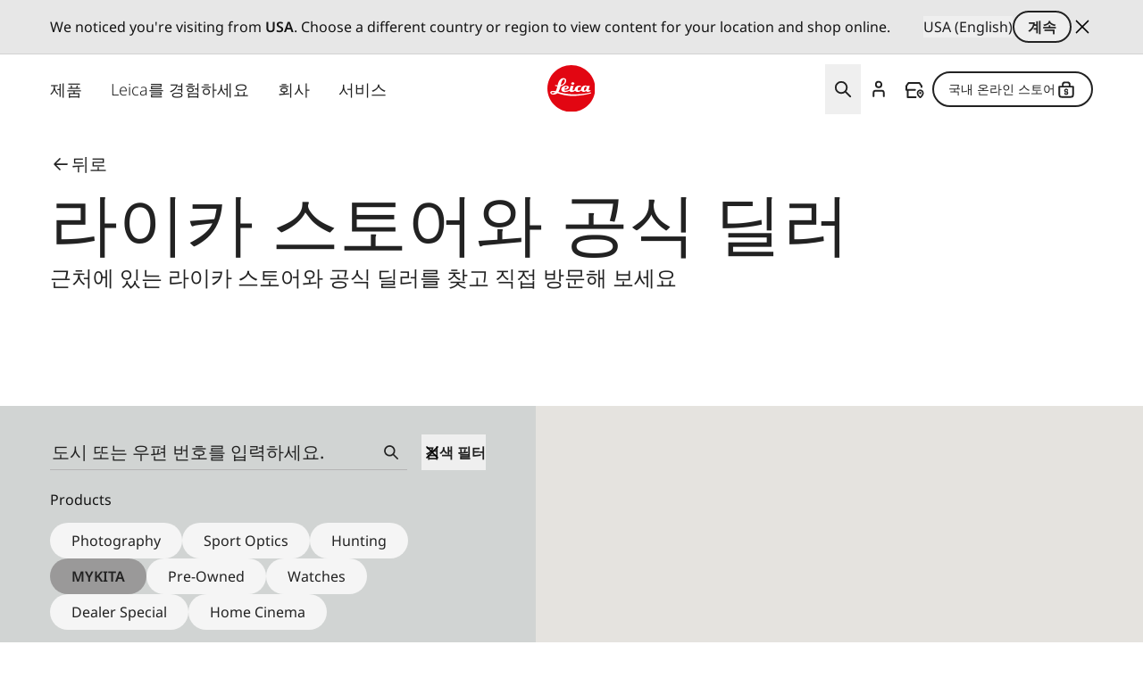

--- FILE ---
content_type: text/html; charset=UTF-8
request_url: https://www.geolocation-db.com/json/
body_size: 67
content:
{"country_code":"US","country_name":"United States","city":null,"postal":null,"latitude":37.751,"longitude":-97.822,"IPv4":"3.15.196.112","state":null}

--- FILE ---
content_type: image/svg+xml
request_url: https://leica-camera.com/themes/custom/leica_redesign_theme/dist/icons.svg?ff76b9b42da4c09f
body_size: 10224
content:
<?xml version="1.0" encoding="utf-8"?><svg xmlns="http://www.w3.org/2000/svg" xmlns:xlink="http://www.w3.org/1999/xlink"><symbol fill="none" viewBox="0 0 32 32" id="icon-acc-light" xmlns="http://www.w3.org/2000/svg"><g clip-path="url(#aaa)"><path d="M21.333 25.833v-2.666a2.5 2.5 0 0 0-2.5-2.5h-5.666a2.5 2.5 0 0 0-2.5 2.5v2.666" stroke="#222" stroke-width="2" stroke-linecap="square"/><path d="M16 16.253a3 3 0 1 0 0-6 3 3 0 0 0 0 6Z" stroke="#222" stroke-width="2" stroke-linecap="round" stroke-linejoin="round"/><circle cx="2" cy="2" r="2" transform="matrix(1 0 0 -1 23 9.75)" fill="#E20612"/><path d="M19.908 4.302A12.317 12.317 0 0 0 16 3.67C9.19 3.67 3.67 9.19 3.67 16c0 6.81 5.52 12.33 12.33 12.33 6.81 0 12.33-5.52 12.33-12.33a12.374 12.374 0 0 0-.333-2.86" stroke="#222" stroke-width="2" stroke-linecap="round"/></g><defs><clipPath id="aaa"><path fill="#fff" d="M0 0h32v32H0z"/></clipPath></defs></symbol><symbol fill="none" viewBox="0 0 25 24" id="icon-account" xmlns="http://www.w3.org/2000/svg"><g clip-path="url(#aea)" stroke="currentColor" stroke-width="2" stroke-linecap="round"><path d="M18.5 20.25v-4a2.5 2.5 0 0 0-2.5-2.5H9a2.5 2.5 0 0 0-2.5 2.5v4"/><path d="M12.5 9.75a3.25 3.25 0 1 0 0-6.5 3.25 3.25 0 0 0 0 6.5Z" stroke-linejoin="round"/></g><defs><clipPath id="aea"><path fill="currentColor" transform="translate(.5)" d="M0 0h24v24H0z"/></clipPath></defs></symbol><symbol fill="none" viewBox="0 0 32 32" id="icon-account-block-title" xmlns="http://www.w3.org/2000/svg"><g clip-path="url(#clip0_6_14223)"><path d="M21.333 25.833v-2.666a2.5 2.5 0 0 0-2.5-2.5h-5.666a2.5 2.5 0 0 0-2.5 2.5v2.666" stroke="#222" stroke-width="2" stroke-linecap="square"/><path d="M16 16.253a3 3 0 1 0 0-6 3 3 0 0 0 0 6Z" stroke="#222" stroke-width="2" stroke-linecap="round" stroke-linejoin="round"/><circle cx="2" cy="2" r="2" transform="matrix(1 0 0 -1 23 9.75)" fill="#E20612"/><path d="M19.908 4.302A12.317 12.317 0 0 0 16 3.67C9.19 3.67 3.67 9.19 3.67 16c0 6.81 5.52 12.33 12.33 12.33 6.81 0 12.33-5.52 12.33-12.33a12.374 12.374 0 0 0-.333-2.86" stroke="#222" stroke-width="2" stroke-linecap="round"/></g></symbol><symbol fill="none" viewBox="0 0 24 24" id="icon-account-header" xmlns="http://www.w3.org/2000/svg"><g clip-path="url(#clip0_730_21746)"><path d="M16 19.375V17.5a2 2 0 0 0-2-2h-4a2 2 0 0 0-2 2v1.875M12 12.19a2.25 2.25 0 1 0 0-4.5 2.25 2.25 0 0 0 0 4.5Z"/><circle cx="1.5" cy="1.5" r="1.5" transform="matrix(1 0 0 -1 17.15 7.35)" fill="#E20612" stroke="#E20612"/><path d="M14.887 3.338a9.125 9.125 0 1 0 5.986 6.54"/></g></symbol><symbol fill="none" viewBox="0 0 24 24" id="icon-account-menu" xmlns="http://www.w3.org/2000/svg"><g clip-path="url(#clip0_679_17947)"><path d="M16 19.375V17.5a2 2 0 0 0-2-2h-4a2 2 0 0 0-2 2v1.875" stroke="#000" stroke-width="2" stroke-linecap="square"/><path d="M12 12.19a2.25 2.25 0 1 0 0-4.5 2.25 2.25 0 0 0 0 4.5Z" stroke="#222" stroke-width="2" stroke-linecap="round" stroke-linejoin="round"/><circle cx="1.625" cy="1.625" r="1.625" transform="matrix(1 0 0 -1 17.12 7.62)" fill="#000"/><path d="M14.853 3.461a9 9 0 1 0 5.904 6.451" stroke="#000" stroke-width="2" stroke-linecap="round"/></g></symbol><symbol fill="none" viewBox="0 0 24 24" id="icon-arrow-left" xmlns="http://www.w3.org/2000/svg"><g clip-path="url(#afa)" stroke="currentColor" stroke-width="1.75" stroke-linecap="round" stroke-linejoin="round"><path d="m11 18-5.646-5.646a.5.5 0 0 1 0-.708L11 6M5.5 12H19"/></g><defs><clipPath id="afa"><path d="M0 0h24v24H0z"/></clipPath></defs></symbol><symbol fill="none" viewBox="0 0 24 24" id="icon-arrow-right" xmlns="http://www.w3.org/2000/svg"><g stroke="#222" stroke-linecap="round" stroke-linejoin="round" stroke-width="1.75" clip-path="url(#aha)" transform="matrix(-1 0 0 1 24.213 0)"><path d="m11 18-5.646-5.646a.5.5 0 0 1 0-.708L11 6m-5.5 6H19"/></g><defs><clipPath id="aha"><path fill="#fff" d="M0 0h24v24H0z"/></clipPath></defs></symbol><symbol fill="none" viewBox="0 0 24 25" id="icon-arrow-right-slider" xmlns="http://www.w3.org/2000/svg"><g clip-path="url(#clip0_17713_352354)"><path d="M5 12.5h13.5M13 6.5l5.646 5.646a.5.5 0 0 1 0 .708L13 18.5"/></g></symbol><symbol fill="none" viewBox="0 0 25 24" id="icon-cart" xmlns="http://www.w3.org/2000/svg"><g clip-path="url(#aia)" stroke="currentColor" stroke-width="2" stroke-linejoin="round"><path d="M8.5 8V5.5A2.5 2.5 0 0 1 11 3h3a2.5 2.5 0 0 1 2.5 2.5V8" stroke-linecap="round"/><path d="M4.5 8h16v9.5A2.5 2.5 0 0 1 18 20H7a2.5 2.5 0 0 1-2.5-2.5V8Z"/></g><defs><clipPath id="aia"><path fill="currentColor" transform="translate(.5)" d="M0 0h24v24H0z"/></clipPath></defs></symbol><symbol fill="none" viewBox="0 0 14 8" id="icon-chevron-down" xmlns="http://www.w3.org/2000/svg"><path d="m1.167.917 2.916 2.916 2.634 2.634a.4.4 0 0 0 .566 0l5.55-5.55" stroke="currentColor" stroke-width="1.5" stroke-linecap="round" stroke-linejoin="round"/></symbol><symbol viewBox="0 0 24 24" id="icon-chevron-left" xmlns="http://www.w3.org/2000/svg"><path fill-rule="evenodd" clip-rule="evenodd" d="M15.53 18.53a.75.75 0 0 1-1.06 0l-6-6a.75.75 0 0 1 0-1.06l6-6a.75.75 0 0 1 1.06 1.06L10.06 12l5.47 5.47a.75.75 0 0 1 0 1.06Z" xmlns="http://www.w3.org/2000/svg"/></symbol><symbol viewBox="0 0 24 24" id="icon-chevron-right" xmlns="http://www.w3.org/2000/svg"><path fill-rule="evenodd" clip-rule="evenodd" d="M8.47 5.47a.75.75 0 0 1 1.06 0l6 6a.75.75 0 0 1 0 1.06l-6 6a.75.75 0 0 1-1.06-1.06L13.94 12 8.47 6.53a.75.75 0 0 1 0-1.06Z"/></symbol><symbol fill="none" viewBox="0 0 24 24" id="icon-close" xmlns="http://www.w3.org/2000/svg"><g clip-path="url(#ama)" stroke="#000" stroke-width="1.75" stroke-linecap="round"><path d="m18.5 5.5-13 13" stroke-linejoin="round"/><path d="m5.5 5.5 13 13"/></g><defs><clipPath id="ama"><path fill="#fff" d="M0 0h24v24H0z"/></clipPath></defs></symbol><symbol fill="none" viewBox="0 0 24 24" id="icon-dealer-locator" xmlns="http://www.w3.org/2000/svg"><path d="M12.75 11.75H3V7.4L5.4 4h12.2L20 7.4v1.1M4.5 12v8h9" stroke="currentColor" stroke-width="2" stroke-linecap="round" stroke-linejoin="round"/><circle cx="18.56" cy="15.26" fill="currentColor" r="1.25"/><path d="m18.559 20.2-.503.716a.875.875 0 0 0 1.006 0l-.503-.716Zm2.184-4.925c0 1.076-.603 2.106-1.316 2.932a9.048 9.048 0 0 1-1.35 1.262l-.02.014-.002.002c0-.001.001-.001.504.715l.503.716.002-.002.003-.002.01-.007.033-.024.113-.084a10.801 10.801 0 0 0 1.527-1.445c.816-.943 1.743-2.375 1.743-4.077h-1.75ZM18.559 20.2a143.433 143.433 0 0 1 .504-.715l-.003-.002a2.926 2.926 0 0 1-.1-.075 9.048 9.048 0 0 1-1.269-1.201c-.714-.826-1.316-1.856-1.316-2.932h-1.75c0 1.702.927 3.134 1.743 4.077a10.792 10.792 0 0 0 1.64 1.53l.032.023.01.007.004.003a.015.015 0 0 1 .002 0l.503-.715Zm-2.184-4.925c0-1.27 1.056-2.2 2.184-2.2v-1.75c-2.03 0-3.934 1.65-3.934 3.95h1.75Zm2.184-2.2c1.128 0 2.184.93 2.184 2.2h1.75c0-2.3-1.905-3.95-3.934-3.95v1.75Z" fill="currentColor"/></symbol><symbol fill="none" viewBox="0 0 48 49" id="icon-dealer-locator-teaser" xmlns="http://www.w3.org/2000/svg"><path d="M25.5 24.046H6v-8.7l4.8-6.8h24.4l4.8 6.8v2.2m-31 7v16h18" stroke="#222" stroke-width="3" stroke-linecap="round" stroke-linejoin="round"/><circle cx="37.11" cy="31.066" fill="#222" r="2"/><path d="m37.118 40.946-.862 1.228a1.5 1.5 0 0 0 1.724 0l-.862-1.228Zm4.617-9.85c0 2.242-1.25 4.36-2.693 6.027a18.348 18.348 0 0 1-2.574 2.438l-.168.126-.039.028a.141.141 0 0 1-.007.005h.001l.863 1.226c.861 1.228.862 1.228.862 1.227h.001l.003-.002.006-.004.019-.014a9.816 9.816 0 0 0 .284-.212 21.37 21.37 0 0 0 3.018-2.855c1.617-1.869 3.424-4.676 3.424-7.99h-3Zm-4.617 9.85a241.276 241.276 0 0 1 .863-1.227c0 .001 0 .001 0 0a.141.141 0 0 1-.007-.004l-.039-.029a15.677 15.677 0 0 1-.8-.64 18.348 18.348 0 0 1-1.942-1.923c-1.442-1.667-2.693-3.785-2.693-6.026h-3c0 3.313 1.808 6.12 3.424 7.989a21.361 21.361 0 0 0 3.018 2.855 13.009 13.009 0 0 0 .284.212l.02.014.006.004.002.002h.001l.863-1.227Zm-4.618-9.85c0-2.687 2.233-4.65 4.618-4.65v-3c-3.93 0-7.618 3.196-7.618 7.65h3Zm4.618-4.65c2.385 0 4.617 1.963 4.617 4.65h3c0-4.454-3.687-7.65-7.617-7.65v3Z" fill="#222"/><path d="M23 24.046v16" stroke="#222" stroke-width="3" stroke-linecap="round"/></symbol><symbol fill="none" viewBox="0 0 24 24" id="icon-delivery" xmlns="http://www.w3.org/2000/svg"><g clip-path="url(#apa)" stroke="#222" stroke-width="2" stroke-linejoin="round"><path d="M7 17.5h9.268m.732-.75v-9.5a2.5 2.5 0 0 0-2.5-2.5h-11A2.5 2.5 0 0 0 1 7.25V17.5h2.5M17 9.25h2.793a.5.5 0 0 1 .354.146l2.707 2.708a.5.5 0 0 1 .146.353V17.5h-2.887"/><path clip-rule="evenodd" d="M6.915 16.836a2.002 2.002 0 0 1-2.83 2.83 2 2 0 1 1 2.83-2.83Z" stroke-linecap="round"/><path d="M19.915 16.836a2.002 2.002 0 0 1-2.83 2.83 2 2 0 1 1 2.83-2.83" stroke-linecap="round"/></g><defs><clipPath id="apa"><path fill="#fff" d="M0 0h24v24H0z"/></clipPath></defs></symbol><symbol fill="none" viewBox="0 0 48 48" id="icon-downloads" xmlns="http://www.w3.org/2000/svg"><g clip-path="url(#aqa)" stroke="#222" stroke-width="2.5" stroke-linecap="round" stroke-linejoin="round"><path d="m18 26 5.293 5.293a1 1 0 0 0 1.414 0L30 26M24 31V8M12 40h24"/></g><defs><clipPath id="aqa"><path fill="#fff" d="M0 0h48v48H0z"/></clipPath></defs></symbol><symbol fill="none" viewBox="0 0 24 24" id="icon-expert" xmlns="http://www.w3.org/2000/svg"><g clip-path="url(#ara)"><circle cx="1.125" cy="1.125" r="1.125" transform="matrix(1 0 0 -1 6.87 12.12)" fill="#222"/><circle cx="1.125" cy="1.125" r="1.125" transform="matrix(1 0 0 -1 10.87 12.12)" fill="#222"/><circle cx="1.125" cy="1.125" r="1.125" transform="matrix(1 0 0 -1 14.87 12.12)" fill="#222"/><path d="M11 19.167h-.754L6.5 21v-3.5C4.371 16.037 3 13.577 3 11c0-4.418 4.03-8 9-8s9 3.582 9 8c0 .51-.054 1.012-.157 1.5M11 19.167h.643H11Z" stroke="#222" stroke-width="1.75" stroke-linecap="round" stroke-linejoin="round"/><path d="M16.88 14.456a1.75 1.75 0 0 1 2.24 0l.593.493a.25.25 0 0 0 .073.042l.724.268a1.75 1.75 0 0 1 1.119 1.938l-.131.761a.252.252 0 0 0 0 .084l.13.76a1.75 1.75 0 0 1-1.118 1.94l-.724.267a.25.25 0 0 0-.073.042l-.594.493a1.75 1.75 0 0 1-2.238 0l-.594-.493a.25.25 0 0 0-.073-.042l-.724-.268a1.75 1.75 0 0 1-1.119-1.938l.131-.761a.252.252 0 0 0 0-.084l-.13-.76a1.75 1.75 0 0 1 1.118-1.94l.724-.267a.25.25 0 0 0 .073-.042l.594-.493Z" stroke="#222" stroke-width="1.5"/><path d="m19.25 17.192-1.5 1.5-.75-.75" stroke="#222" stroke-width="1.5" stroke-linecap="round" stroke-linejoin="round"/></g><defs><clipPath id="ara"><path fill="#fff" d="M0 0h24v24H0z"/></clipPath></defs></symbol><symbol fill="none" viewBox="0 0 48 48" id="icon-extended-warranty" xmlns="http://www.w3.org/2000/svg"><g clip-path="url(#asa)" stroke="#222" stroke-width="2.5" stroke-linejoin="round"><path d="M22.87 5.775a2 2 0 0 1 2.26 0l3.433 2.352a2 2 0 0 0 1.075.349l4.16.115a2 2 0 0 1 1.83 1.329l1.394 3.92a2 2 0 0 0 .664.915l3.298 2.538a2 2 0 0 1 .699 2.15l-1.176 3.992a1.999 1.999 0 0 0 0 1.13l1.176 3.992a2 2 0 0 1-.699 2.15l-3.298 2.538a2 2 0 0 0-.664.915l-1.395 3.92a2 2 0 0 1-1.829 1.33l-4.16.114a2 2 0 0 0-1.075.35l-3.432 2.351a2 2 0 0 1-2.262 0l-3.432-2.352a2 2 0 0 0-1.075-.349l-4.16-.115a2 2 0 0 1-1.83-1.329l-1.394-3.92a2 2 0 0 0-.664-.915l-3.298-2.538a2 2 0 0 1-.699-2.15l1.176-3.992a2 2 0 0 0 0-1.13l-1.176-3.992a2 2 0 0 1 .699-2.15l3.298-2.538a2 2 0 0 0 .664-.915l1.395-3.92a2 2 0 0 1 1.829-1.33l4.16-.114a2 2 0 0 0 1.075-.35l3.432-2.351Z"/><path d="m29 21-6 6-3-3" stroke-linecap="round"/></g><defs><clipPath id="asa"><path fill="#fff" d="M0 0h48v48H0z"/></clipPath></defs></symbol><symbol fill="none" viewBox="0 0 48 48" id="icon-faq" xmlns="http://www.w3.org/2000/svg"><g clip-path="url(#ata)"><circle cx="24" cy="24" r="18.75" stroke="#222" stroke-width="2.5"/><circle cx="1.625" cy="1.625" r="1.625" transform="matrix(1 0 0 -1 22.38 34.25)" fill="#222"/><path d="M20 19.5v-1a2 2 0 0 1 2-2h4a2 2 0 0 1 2 2v2.978a2 2 0 0 1-1.978 2h-.044a2 2 0 0 0-1.978 2V27" stroke="#222" stroke-width="2.5" stroke-linecap="round" stroke-linejoin="round"/></g><defs><clipPath id="ata"><path fill="#fff" d="M0 0h48v48H0z"/></clipPath></defs></symbol><symbol fill="none" viewBox="0 0 48 48" id="icon-financing-service" xmlns="http://www.w3.org/2000/svg"><g clip-path="url(#aua)" stroke="#222" stroke-width="2.5" stroke-linecap="round"><path d="M24 19v6h-5M30 29.8v11.9c.002 1.546 2.91 2.8 6.5 2.8s6.498-1.254 6.5-2.8V29.8" stroke-linejoin="round"/><path clip-rule="evenodd" d="M42.998 30c0 1.656-2.91 3-6.5 3S30 31.656 30 30c0-1.659 2.912-3 6.5-3s6.496 1.344 6.498 3Z" stroke-linejoin="round"/><path d="M30.001 35.9c0 1.546 2.908 2.8 6.498 2.8 3.59 0 6.5-1.254 6.5-2.8" stroke-linejoin="round"/><path d="M41.554 20a17.88 17.88 0 0 0-.258-1C39.13 11.491 32.207 6 24 6 14.059 6 6 14.059 6 24c0 9.265 7 16.895 16 17.89"/></g><defs><clipPath id="aua"><path fill="#fff" d="M0 0h48v48H0z"/></clipPath></defs></symbol><symbol fill="none" viewBox="0 0 48 48" id="icon-general-services" xmlns="http://www.w3.org/2000/svg"><g clip-path="url(#ava)" stroke="#222" stroke-width="2.5" stroke-linejoin="round"><path d="M9 29v-9a15 15 0 0 1 30 0v11" stroke-linecap="round"/><path d="M18 34h-5.5A3.5 3.5 0 0 1 9 30.5v-4a3.5 3.5 0 0 1 3.5-3.5H18v11ZM30 23v11h5.5a3.5 3.5 0 0 0 3.5-3.5v-4a3.5 3.5 0 0 0-3.5-3.5H30Z" stroke-linecap="round"/><path d="M29.06 42h.943a9 9 0 0 0 9-9v-5" stroke-linecap="round"/><path d="M28.31 41a2 2 0 0 0-2-2h-6v5.6h6a2 2 0 0 0 2-2V41Z"/></g><defs><clipPath id="ava"><path fill="#fff" d="M0 0h48v48H0z"/></clipPath></defs></symbol><symbol fill="none" viewBox="0 0 48 48" id="icon-individualization" xmlns="http://www.w3.org/2000/svg"><g clip-path="url(#awa)" stroke="#222" stroke-width="2.5" stroke-linejoin="round"><path d="m16.78 14.048 2.258 5.637a13.5 13.5 0 0 0 5.1 6.253l3.923 2.586-3.922 2.586a13.5 13.5 0 0 0-5.101 6.252L16.78 43l-2.257-5.638a13.5 13.5 0 0 0-5.101-6.252L5.5 28.524l3.922-2.586a13.5 13.5 0 0 0 5.101-6.253l2.257-5.637ZM34.829 5l1.05 2.652a13.5 13.5 0 0 0 5.064 6.263l1.556 1.037-1.556 1.038a13.5 13.5 0 0 0-5.064 6.263l-1.05 2.652-1.05-2.652a13.5 13.5 0 0 0-5.064-6.263l-1.557-1.038 1.557-1.038a13.5 13.5 0 0 0 5.064-6.262L34.829 5Z"/></g><defs><clipPath id="awa"><path fill="#fff" d="M0 0h48v48H0z"/></clipPath></defs></symbol><symbol fill="none" viewBox="0 0 24 24" id="icon-info" xmlns="http://www.w3.org/2000/svg"><g clip-path="url(#axa)"><circle cx="12" cy="12" r="9" stroke="currentColor" stroke-width="2"/><path d="M12 16v-4" stroke="currentColor" stroke-width="2" stroke-linecap="round" stroke-linejoin="round"/><circle cx="1.25" cy="1.25" r="1.25" transform="matrix(1 0 0 -1 10.75 9.5)" fill="currentColor"/></g><defs><clipPath id="axa"><path fill="currentColor" d="M0 0h24v24H0z"/></clipPath></defs></symbol><symbol fill="none" viewBox="0 0 32 32" id="icon-leica-account" xmlns="http://www.w3.org/2000/svg"><g clip-path="url(#aya)"><path d="M21.334 25.833v-2.666a2.5 2.5 0 0 0-2.5-2.5h-5.667a2.5 2.5 0 0 0-2.5 2.5v2.666" stroke="#000" stroke-width="2" stroke-linecap="square"/><path d="M16 16.253a3 3 0 1 0 0-6 3 3 0 0 0 0 6Z" stroke="#222" stroke-width="2" stroke-linecap="round" stroke-linejoin="round"/><circle cx="2" cy="2" r="2" transform="matrix(1 0 0 -1 23 9.75)" fill="#000"/><path d="M19.908 4.302A12.317 12.317 0 0 0 16 3.67C9.19 3.67 3.67 9.19 3.67 16c0 6.81 5.52 12.33 12.33 12.33 6.81 0 12.33-5.52 12.33-12.33a12.374 12.374 0 0 0-.333-2.86" stroke="#000" stroke-width="2" stroke-linecap="round"/></g><defs><clipPath id="aya"><path fill="#fff" d="M0 0h32v32H0z"/></clipPath></defs></symbol><symbol fill="none" viewBox="0 0 32 32" id="icon-leica-store" xmlns="http://www.w3.org/2000/svg"><g clip-path="url(#aza)"><path d="M10.666 10.667V7a3 3 0 0 1 3-3h4.667a3 3 0 0 1 3 3v3.667" stroke="#222" stroke-width="2" stroke-linecap="round" stroke-linejoin="round"/><path d="M5.333 10.667h21.333v13a3 3 0 0 1-3 3H8.333a3 3 0 0 1-3-3v-13Z" stroke="#000" stroke-width="2" stroke-linejoin="round"/><mask id="azb" maskUnits="userSpaceOnUse" x="12.5" y="13.68" width="7" height="10" fill="#000"><path fill="#fff" d="M12.5 13.68h7v10h-7z"/><path d="M13.522 21c0-.31.26-.57.57-.57.31 0 .57.26.57.57v.24c0 .18.12.3.3.3h2.08c.18 0 .3-.12.3-.3v-1.79c0-.18-.12-.3-.3-.3h-2.08c-.82 0-1.44-.62-1.44-1.44v-1.59c0-.82.62-1.44 1.44-1.44h2.08c.82 0 1.44.62 1.44 1.44v.24c0 .31-.26.57-.57.57-.31 0-.57-.26-.57-.57v-.24c0-.18-.12-.3-.3-.3h-2.08c-.18 0-.3.12-.3.3v1.59c0 .18.12.3.3.3h2.08c.82 0 1.44.62 1.44 1.44v1.79c0 .82-.62 1.44-1.44 1.44h-2.08c-.82 0-1.44-.62-1.44-1.44V21Z"/></mask><path d="M13.522 21c0-.31.26-.57.57-.57.31 0 .57.26.57.57v.24c0 .18.12.3.3.3h2.08c.18 0 .3-.12.3-.3v-1.79c0-.18-.12-.3-.3-.3h-2.08c-.82 0-1.44-.62-1.44-1.44v-1.59c0-.82.62-1.44 1.44-1.44h2.08c.82 0 1.44.62 1.44 1.44v.24c0 .31-.26.57-.57.57-.31 0-.57-.26-.57-.57v-.24c0-.18-.12-.3-.3-.3h-2.08c-.18 0-.3.12-.3.3v1.59c0 .18.12.3.3.3h2.08c.82 0 1.44.62 1.44 1.44v1.79c0 .82-.62 1.44-1.44 1.44h-2.08c-.82 0-1.44-.62-1.44-1.44V21Z" fill="#000"/><path d="M13.782 21c0-.166.143-.31.31-.31v-.52a.836.836 0 0 0-.83.83h.52Zm.31-.31c.166 0 .31.144.31.31h.52a.836.836 0 0 0-.83-.83v.52Zm.31.31v.24h.52V21h-.52Zm0 .24c0 .15.05.294.158.401a.56.56 0 0 0 .402.16v-.52a.082.082 0 0 1-.03-.005l-.004-.002-.002-.005a.083.083 0 0 1-.004-.029h-.52Zm.56.56h2.08v-.52h-2.08v.52Zm2.08 0a.56.56 0 0 0 .401-.159.56.56 0 0 0 .159-.4h-.52a.082.082 0 0 1-.005.029l-.002.004-.004.002a.082.082 0 0 1-.03.004v.52Zm.56-.56v-1.79h-.52v1.79h.52Zm0-1.79a.56.56 0 0 0-.159-.401.56.56 0 0 0-.401-.159v.52c.016 0 .025.003.03.004l.003.002.003.005a.082.082 0 0 1 .004.03h.52Zm-.56-.56h-2.08v.52h2.08v-.52Zm-2.08 0a1.15 1.15 0 0 1-1.18-1.18h-.52c0 .964.736 1.7 1.7 1.7v-.52Zm-1.18-1.18v-1.59h-.52v1.59h.52Zm0-1.59c0-.676.503-1.18 1.18-1.18v-.52c-.964 0-1.7.736-1.7 1.7h.52Zm1.18-1.18h2.08v-.52h-2.08v.52Zm2.08 0c.676 0 1.18.504 1.18 1.18h.52c0-.964-.737-1.7-1.7-1.7v.52Zm1.18 1.18v.24h.52v-.24h-.52Zm0 .24c0 .166-.144.31-.31.31v.52c.453 0 .83-.376.83-.83h-.52Zm-.31.31a.316.316 0 0 1-.31-.31h-.52c0 .454.376.83.83.83v-.52Zm-.31-.31v-.24h-.52v.24h.52Zm0-.24a.56.56 0 0 0-.159-.401.56.56 0 0 0-.401-.159v.52c.016 0 .025.003.03.004l.003.002.003.005a.082.082 0 0 1 .004.03h.52Zm-.56-.56h-2.08v.52h2.08v-.52Zm-2.08 0a.56.56 0 0 0-.402.159.56.56 0 0 0-.158.401h.52c0-.016.002-.025.004-.03l.002-.004.004-.002a.083.083 0 0 1 .03-.004v-.52Zm-.56.56v1.59h.52v-1.59h-.52Zm0 1.59c0 .15.05.294.158.401a.56.56 0 0 0 .402.16v-.52a.082.082 0 0 1-.03-.005l-.004-.002-.002-.005a.083.083 0 0 1-.004-.029h-.52Zm.56.56h2.08v-.52h-2.08v.52Zm2.08 0c.676 0 1.18.504 1.18 1.18h.52c0-.963-.737-1.7-1.7-1.7v.52Zm1.18 1.18v1.79h.52v-1.79h-.52Zm0 1.79a1.15 1.15 0 0 1-1.18 1.18v.52c.963 0 1.7-.736 1.7-1.7h-.52Zm-1.18 1.18h-2.08v.52h2.08v-.52Zm-2.08 0a1.15 1.15 0 0 1-1.18-1.18h-.52c0 .964.736 1.7 1.7 1.7v-.52Zm-1.18-1.18V21h-.52v.24h.52Z" fill="#000" mask="url(#azb)"/></g><defs><clipPath id="aza"><path fill="#fff" d="M0 0h32v32H0z"/></clipPath></defs></symbol><symbol viewBox="0 0 16 20" id="icon-location" xmlns="http://www.w3.org/2000/svg"><g fill-rule="evenodd" clip-rule="evenodd"><path d="M12 8a4 4 0 1 1-8 0 4 4 0 0 1 8 0Zm-2 0a2 2 0 1 1-4 0 2 2 0 0 1 4 0Z"/><path d="M16 8.571C16 13.831 9.6 20 8 20c-1.6 0-8-6.169-8-11.429C0 3.311 3.582 0 8 0s8 3.312 8 8.571Zm-2 0c0 1.926-1.236 4.33-2.948 6.42-.822 1.005-1.674 1.839-2.377 2.402a7.066 7.066 0 0 1-.675.485 7.068 7.068 0 0 1-.675-.485c-.703-.563-1.555-1.397-2.377-2.401C3.236 12.9 2 10.497 2 8.572 2 4.366 4.734 2 8 2s6 2.367 6 6.571ZM8.3 18.04l-.006-.002a.096.096 0 0 0 .006.002Z"/></g></symbol><symbol fill="none" viewBox="0 0 24 24" id="icon-log-out" xmlns="http://www.w3.org/2000/svg"><g clip-path="url(#bba)" stroke="#222" stroke-width="2" stroke-linecap="round" stroke-linejoin="round"><path d="M10 4H6.5A2.5 2.5 0 0 0 4 6.5v11A2.5 2.5 0 0 0 6.5 20H10M10.5 12h9M16.5 8.5l3.146 3.146a.5.5 0 0 1 0 .708L16.5 15.5"/></g><defs><clipPath id="bba"><path fill="#fff" d="M0 0h24v24H0z"/></clipPath></defs></symbol><symbol viewBox="0 0 24 24" id="icon-menu" xmlns="http://www.w3.org/2000/svg"><path fill-rule="evenodd" clip-rule="evenodd" d="M2 6a1 1 0 0 1 1-1h18a1 1 0 1 1 0 2H3a1 1 0 0 1-1-1Zm0 6a1 1 0 0 1 1-1h18a1 1 0 1 1 0 2H3a1 1 0 0 1-1-1Zm1 5a1 1 0 1 0 0 2h18a1 1 0 1 0 0-2H3Z"/></symbol><symbol fill="none" viewBox="0 0 21 20" id="icon-menu-arrow" xmlns="http://www.w3.org/2000/svg"><g filter="url(#bda)" fill="#fff"><path d="M.987 10c0-5.523 4.477-10 10-10s10 4.477 10 10-4.477 10-10 10-10-4.477-10-10Z" fill-opacity=".2"/><path fill-rule="evenodd" clip-rule="evenodd" d="M11.182 4.195c.26-.26.683-.26.943 0l5.333 5.334a.667.667 0 0 1 0 .942l-5.333 5.334a.667.667 0 1 1-.943-.943l4.195-4.195H4.987a.667.667 0 0 1 0-1.334h10.39l-4.195-4.195a.667.667 0 0 1 0-.943Z"/></g><defs><filter id="bda" x="-19.013" y="-20" width="60" height="60" filterUnits="userSpaceOnUse" color-interpolation-filters="sRGB"><feFlood flood-opacity="0" result="BackgroundImageFix"/><feGaussianBlur in="BackgroundImageFix" stdDeviation="10"/><feComposite in2="SourceAlpha" operator="in" result="effect1_backgroundBlur_9342_2402"/><feBlend in="SourceGraphic" in2="effect1_backgroundBlur_9342_2402" result="shape"/></filter></defs></symbol><symbol fill="none" viewBox="0 0 24 24" id="icon-menu-arrow-hover" xmlns="http://www.w3.org/2000/svg"><g filter="url(#bca)"><path d="M0 12C0 5.373 5.373 0 12 0s12 5.373 12 12-5.373 12-12 12S0 18.627 0 12Z" fill="#fff"/><path fill-rule="evenodd" clip-rule="evenodd" d="M12.195 6.195c.26-.26.682-.26.943 0l5.333 5.334a.667.667 0 0 1 0 .942l-5.333 5.334a.667.667 0 1 1-.943-.943l4.195-4.195H6a.667.667 0 0 1 0-1.334h10.39l-4.195-4.195a.667.667 0 0 1 0-.943Z" fill="#222"/></g><defs><filter id="bca" x="-20" y="-20" width="64" height="64" filterUnits="userSpaceOnUse" color-interpolation-filters="sRGB"><feFlood flood-opacity="0" result="BackgroundImageFix"/><feGaussianBlur in="BackgroundImageFix" stdDeviation="10"/><feComposite in2="SourceAlpha" operator="in" result="effect1_backgroundBlur_9718_35286"/><feBlend in="SourceGraphic" in2="effect1_backgroundBlur_9718_35286" result="shape"/></filter></defs></symbol><symbol fill="none" viewBox="0 0 24 24" id="icon-minus" xmlns="http://www.w3.org/2000/svg"><g clip-path="url(#bfa)"><path d="M20 12H4" stroke="#000" stroke-width="2" stroke-linecap="round"/></g><defs><clipPath id="bfa"><path fill="#fff" d="M0 0h24v24H0z"/></clipPath></defs></symbol><symbol fill="none" viewBox="0 0 25 24" id="icon-online-store" xmlns="http://www.w3.org/2000/svg"><g clip-path="url(#bga)"><path d="M8.5 8V5.5A2.5 2.5 0 0 1 11 3h3a2.5 2.5 0 0 1 2.5 2.5V8" stroke="currentColor" stroke-width="2" stroke-linecap="round" stroke-linejoin="round"/><path d="M4.5 8h16v9.5A2.5 2.5 0 0 1 18 20H7a2.5 2.5 0 0 1-2.5-2.5V8Z" stroke="currentColor" stroke-width="2" stroke-linejoin="round"/><mask id="bgb" maskUnits="userSpaceOnUse" x="9.5" y="10.2" width="6" height="8" fill="#000"><path fill="currentColor" d="M9.5 10.2h6v8h-6z"/><path d="M10.517 15.856c0-.248.208-.456.456-.456.248 0 .456.208.456.456v.192c0 .144.096.24.24.24h1.664c.144 0 .24-.096.24-.24v-1.432c0-.144-.096-.24-.24-.24H11.67a1.128 1.128 0 0 1-1.152-1.152v-1.272c0-.656.496-1.152 1.152-1.152h1.664c.656 0 1.152.496 1.152 1.152v.192a.461.461 0 0 1-.456.456.461.461 0 0 1-.456-.456v-.192c0-.144-.096-.24-.24-.24H11.67c-.144 0-.24.096-.24.24v1.272c0 .144.096.24.24.24h1.664c.656 0 1.152.496 1.152 1.152v1.432c0 .656-.496 1.152-1.152 1.152H11.67a1.128 1.128 0 0 1-1.152-1.152v-.192Z"/></mask><path d="M10.517 15.856c0-.248.208-.456.456-.456.248 0 .456.208.456.456v.192c0 .144.096.24.24.24h1.664c.144 0 .24-.096.24-.24v-1.432c0-.144-.096-.24-.24-.24H11.67a1.128 1.128 0 0 1-1.152-1.152v-1.272c0-.656.496-1.152 1.152-1.152h1.664c.656 0 1.152.496 1.152 1.152v.192a.461.461 0 0 1-.456.456.461.461 0 0 1-.456-.456v-.192c0-.144-.096-.24-.24-.24H11.67c-.144 0-.24.096-.24.24v1.272c0 .144.096.24.24.24h1.664c.656 0 1.152.496 1.152 1.152v1.432c0 .656-.496 1.152-1.152 1.152H11.67a1.128 1.128 0 0 1-1.152-1.152v-.192Z" fill="currentColor"/><path d="M10.777 15.856c0-.104.092-.196.196-.196v-.52a.721.721 0 0 0-.716.716h.52Zm.196-.196c.105 0 .196.091.196.196h.52a.721.721 0 0 0-.716-.716v.52Zm.196.196v.192h.52v-.192h-.52Zm0 .192a.5.5 0 0 0 .143.358.5.5 0 0 0 .357.142v-.52h-.005c.004.001.01.004.015.01a.045.045 0 0 1 .01.015c.002.003 0 .002 0-.005h-.52Zm.5.5h1.664v-.52H11.67v.52Zm1.664 0a.5.5 0 0 0 .358-.142.5.5 0 0 0 .142-.358h-.52v.005a.044.044 0 0 1 .01-.015.044.044 0 0 1 .015-.01h-.005v.52Zm.5-.5v-1.432h-.52v1.432h.52Zm0-1.432a.5.5 0 0 0-.142-.358.5.5 0 0 0-.358-.142v.52h.005a.044.044 0 0 1-.014-.01.044.044 0 0 1-.01-.015c-.002-.003 0-.002 0 .005h.52Zm-.5-.5H11.67v.52h1.664v-.52Zm-1.664 0a.868.868 0 0 1-.892-.892h-.52c0 .8.613 1.412 1.412 1.412v-.52Zm-.892-.892v-1.272h-.52v1.272h.52Zm0-1.272c0-.512.38-.892.892-.892v-.52c-.8 0-1.412.612-1.412 1.412h.52Zm.892-.892h1.664v-.52H11.67v.52Zm1.664 0c.513 0 .892.38.892.892h.52c0-.8-.612-1.412-1.412-1.412v.52Zm.892.892v.192h.52v-.192h-.52Zm0 .192a.201.201 0 0 1-.196.196v.52a.721.721 0 0 0 .716-.716h-.52Zm-.196.196a.201.201 0 0 1-.196-.196h-.52c0 .392.325.716.716.716v-.52Zm-.196-.196v-.192h-.52v.192h.52Zm0-.192a.5.5 0 0 0-.142-.358.5.5 0 0 0-.358-.142v.52h.005a.044.044 0 0 1-.014-.01.044.044 0 0 1-.01-.015c-.002-.003 0-.002 0 .005h.52Zm-.5-.5H11.67v.52h1.664v-.52Zm-1.664 0a.5.5 0 0 0-.357.142.5.5 0 0 0-.143.358h.52c0-.007.002-.008 0-.005a.045.045 0 0 1-.01.015.045.045 0 0 1-.014.01h.004v-.52Zm-.5.5v1.272h.52v-1.272h-.52Zm0 1.272a.5.5 0 0 0 .143.358.5.5 0 0 0 .357.142v-.52h-.005c.004.001.01.004.015.01a.045.045 0 0 1 .01.015c.002.003 0 .002 0-.005h-.52Zm.5.5h1.664v-.52H11.67v.52Zm1.664 0c.513 0 .892.38.892.892h.52c0-.8-.612-1.412-1.412-1.412v.52Zm.892.892v1.432h.52v-1.432h-.52Zm0 1.432c0 .512-.38.892-.892.892v.52c.8 0 1.412-.613 1.412-1.412h-.52Zm-.892.892H11.67v.52h1.664v-.52Zm-1.664 0a.868.868 0 0 1-.892-.892h-.52c0 .8.613 1.412 1.412 1.412v-.52Zm-.892-.892v-.192h-.52v.192h.52Z" fill="currentColor" mask="url(#bgb)"/></g><defs><clipPath id="bga"><path fill="currentColor" transform="translate(.5)" d="M0 0h24v24H0z"/></clipPath></defs></symbol><symbol fill="none" viewBox="0 0 24 24" id="icon-plus" xmlns="http://www.w3.org/2000/svg"><g clip-path="url(#bha)" stroke="#000" stroke-width="2" stroke-linecap="round"><path d="M12 4v16M20 12H4"/></g><defs><clipPath id="bha"><path fill="#fff" d="M0 0h24v24H0z"/></clipPath></defs></symbol><symbol fill="none" viewBox="0 0 48 48" id="icon-product-consulting" xmlns="http://www.w3.org/2000/svg"><g clip-path="url(#bia)"><circle cx="1.75" cy="1.75" r="1.75" transform="matrix(1 0 0 -1 14.37 23.87)" fill="#222"/><circle cx="1.75" cy="1.75" r="1.75" transform="matrix(1 0 0 -1 30.12 23.87)" fill="#222"/><circle cx="1.75" cy="1.75" r="1.75" transform="matrix(1 0 0 -1 22.245 23.87)" fill="#222"/><path d="M24 38.334c9.941 0 18-7.497 18-16.334S33.941 6 24 6 6 13.163 6 22c0 5.154 2.742 10.074 7 13v7l7.491-3.666H24Z" stroke="#222" stroke-width="2.5" stroke-linejoin="round"/></g><defs><clipPath id="bia"><path fill="#fff" d="M0 0h48v48H0z"/></clipPath></defs></symbol><symbol fill="none" viewBox="0 0 48 48" id="icon-product-registration" xmlns="http://www.w3.org/2000/svg"><g clip-path="url(#bja)" stroke="#222" stroke-width="2.5" stroke-linejoin="round"><path d="M14 35.25h18.536M34 33.75v-20a4 4 0 0 0-4-4H6a4 4 0 0 0-4 4v21.5h5M34 18.75h5.586a1 1 0 0 1 .707.293l5.414 5.414a1 1 0 0 1 .293.707V35.25h-5.773"/><path clip-rule="evenodd" d="M13.83 33.923a4.004 4.004 0 0 1 0 5.658 4.004 4.004 0 0 1-5.66 0 4.004 4.004 0 0 1 0-5.658 4 4 0 0 1 5.66 0Z" stroke-linecap="round"/><path d="M39.83 33.923a4.004 4.004 0 0 1 0 5.658 4.004 4.004 0 0 1-5.66 0 4.004 4.004 0 0 1 0-5.658 4 4 0 0 1 5.66 0" stroke-linecap="round"/></g><defs><clipPath id="bja"><path fill="#fff" d="M0 0h48v48H0z"/></clipPath></defs></symbol><symbol fill="none" viewBox="0 0 32 26" id="icon-quote" xmlns="http://www.w3.org/2000/svg"><path d="M13.827 3.37 7.704 14.855l-3.062.772c.33-.708.724-1.287 1.185-1.738.527-.45 1.12-.675 1.778-.675 1.383 0 2.634.547 3.753 1.64 1.185 1.095 1.778 2.51 1.778 4.248 0 1.737-.659 3.282-1.975 4.633-1.252 1.287-2.766 1.93-4.544 1.93-1.777 0-3.325-.643-4.642-1.93C.658 22.449 0 20.905 0 19.103c0-.772.165-1.641.494-2.606.329-1.03.889-2.317 1.679-3.861L8.79.666l5.037 2.703ZM32 3.37l-6.123 11.486-3.062.772c.329-.708.724-1.287 1.185-1.738.527-.45 1.12-.675 1.778-.675 1.383 0 2.634.547 3.753 1.64 1.185 1.095 1.778 2.51 1.778 4.248 0 1.737-.659 3.282-1.976 4.633-1.25 1.287-2.765 1.93-4.543 1.93s-3.325-.643-4.642-1.93c-1.317-1.287-1.975-2.831-1.975-4.633 0-.772.164-1.641.494-2.606.329-1.03.889-2.317 1.679-3.861L26.963.666 32 3.37Z" fill="#D1D4D3"/></symbol><symbol fill="none" viewBox="0 0 48 48" id="icon-repair" xmlns="http://www.w3.org/2000/svg"><g clip-path="url(#bla)" stroke="#222" stroke-width="2.5" stroke-linejoin="round"><path d="M35 32V16M40.5 6.439V12a3 3 0 0 1-3 3h-5a3 3 0 0 1-3-3V6.439M40.5 41.5V36a3 3 0 0 0-3-3h-5a3 3 0 0 0-3 3v5.5M13 26V16M7.5 27.512h11V39a3 3 0 0 1-3 3h-5a3 3 0 0 1-3-3V27.512Z" stroke-linecap="round"/><path d="M15.438 16h-4.876a2 2 0 0 1-1.94-2.485l1.5-6A2 2 0 0 1 12.061 6h1.876a2 2 0 0 1 1.94 1.515l1.5 6A2 2 0 0 1 15.439 16Z"/><path d="M5 27.5h16" stroke-linecap="round"/></g><defs><clipPath id="bla"><path fill="#fff" d="M0 0h48v48H0z"/></clipPath></defs></symbol><symbol fill="none" viewBox="0 0 48 48" id="icon-returns" xmlns="http://www.w3.org/2000/svg"><g clip-path="url(#bma)" stroke="#222" stroke-width="2.5" stroke-linecap="round" stroke-linejoin="round"><path d="M34 31V15a1 1 0 0 0-1-1H17M14 34l19-19"/></g><defs><clipPath id="bma"><path fill="#fff" d="M0 0h48v48H0z"/></clipPath></defs></symbol><symbol fill="none" viewBox="0 0 25 24" id="icon-search" xmlns="http://www.w3.org/2000/svg"><g clip-path="url(#bna)" stroke="currentColor" stroke-width="2" stroke-linecap="round" stroke-linejoin="round"><path d="M17 10a6.5 6.5 0 1 1-13 0 6.5 6.5 0 0 1 13 0ZM15.5 15l5.5 5.5"/></g><defs><clipPath id="bna"><path fill="currentColor" transform="translate(.5)" d="M0 0h24v24H0z"/></clipPath></defs></symbol><symbol fill="none" viewBox="0 0 24 24" id="icon-service-certificate" xmlns="http://www.w3.org/2000/svg"><g clip-path="url(#boa)" stroke="#222"><path d="M19 11V5.5A2.5 2.5 0 0 0 16.5 3h-9A2.5 2.5 0 0 0 5 5.5v13A2.5 2.5 0 0 0 7.5 21h2.75M9 10.5h2.5M9 7h5" stroke-width="2" stroke-linecap="round" stroke-linejoin="round"/><path d="m19.33 15.374-.288.78.287-.78a.125.125 0 0 1-.037-.02l-.55.661.55-.662-.593-.493a1.875 1.875 0 0 0-2.398 0l-.593.493a.125.125 0 0 1-.037.021l.28.762-.28-.762-.724.267a1.875 1.875 0 0 0-1.2 2.077l.132.76a.126.126 0 0 1 0 .043l-.131.76a1.875 1.875 0 0 0 1.199 2.078l.724.267a.125.125 0 0 1 .037.02l.593.494a1.875 1.875 0 0 0 2.398 0l.593-.493a.125.125 0 0 1 .037-.021l.724-.267a1.875 1.875 0 0 0 1.2-2.077l-.131-.76a.126.126 0 0 1 0-.043l.13-.76a1.875 1.875 0 0 0-1.199-2.078l-.724-.267Z" stroke-width="1.75"/><path d="m18.75 17.692-1.5 1.5-.75-.75" stroke-width="1.75" stroke-linecap="round" stroke-linejoin="round"/></g><defs><clipPath id="boa"><path fill="#fff" d="M0 0h24v24H0z"/></clipPath></defs></symbol><symbol fill="none" viewBox="0 0 48 48" id="icon-test-drive" xmlns="http://www.w3.org/2000/svg"><g clip-path="url(#bpa)"><rect x="2" y="24" width="44" height="16" rx="8" stroke="#222" stroke-width="2.5"/><path d="M31 24V10a2 2 0 0 0-2-2H15a2 2 0 0 0-2 2v14" stroke="#222" stroke-width="2.5" stroke-linejoin="round"/><path d="M13 15h18" stroke="#222" stroke-width="2.5" stroke-linecap="round" stroke-linejoin="round"/><circle cx="1.75" cy="1.75" r="1.75" transform="matrix(1 0 0 -1 34.62 33.76)" fill="#222"/></g><defs><clipPath id="bpa"><path fill="#fff" d="M0 0h48v48H0z"/></clipPath></defs></symbol><symbol fill="none" viewBox="0 0 126 48" id="leica-100y-logo" xmlns="http://www.w3.org/2000/svg"><g clip-path="url(#bqa)"><g clip-path="url(#bqb)"><path d="M24.332 48.073c13.44 0 24.335-10.76 24.335-24.031C48.667 10.765 37.771 0 24.332 0 10.892 0 0 10.765 0 24.042c0 13.27 10.891 24.031 24.332 24.031Z" fill="#E20612"/><path d="M16.471 13.303c-4.59-.176-5.833 6.266-6.116 7.366-.015.079-.054.106-.054.106-1.416-.19-2.2-.477-2.2-.477l-.322.901c.955.448 2.361.583 2.361.583-.275 1.732-1.663 4.982-1.663 4.982s-1.232-.37-2.79-.37c-2.026 0-2.739.94-2.79 1.536-.133 1.543 1.848 2.279 3.22 2.279 2.675 0 4.077-1.431 4.077-1.431s7.492 2.809 15.344 2.809c10.278 0 18.94-2.703 18.94-2.703l-.269-.954s-6.277 2.16-18.295 2.014c-8.29-.1-14.647-2.491-14.647-2.491s.24-.424.375-.689c.83-1.673 1.825-5.035 1.825-5.035s5.687-1.573 5.687-6.041c0-1.415-1.367-2.328-2.683-2.385Zm.215 1.272c.882 0 1.2.689 1.126 1.325-.429 3.733-4.185 4.61-4.185 4.61s.908-5.935 3.059-5.935Zm9.12 3.073c-.954 0-1.609.388-1.609 1.272 0 .895.764 1.113 1.61 1.113.847 0 1.663-.36 1.663-1.272 0-.913-.972-1.113-1.663-1.113Zm12.716 3.233c-2.743 0-4.228 2.336-4.292 3.71-.013.3-.054.318-.054.318-.064.072-1.008 1.166-2.2 1.166-.952 0-1.126-.767-1.126-1.272 0-.547.472-2.703 1.77-2.703.707 0 1.127.583 1.127.583l.376-1.219s-.593-.473-1.825-.477c-2.652-.002-4.442 1.938-4.506 3.71-.013.265-.058.354-.054.371-.088.106-.708.848-1.556.848-.58 0-.59-.439-.59-.636 0-.27 1.127-4.134 1.127-4.134l-3.005.053-1.02 3.763s-1.673 1.164-3.97 1.325c-1.184.08-1.61-.642-1.61-1.06v-.159c.003 0 .499.053.86.053.283 0 3.809-.27 3.809-2.385 0-1.21-1.243-1.643-2.79-1.643-2.861 0-4.883 1.736-4.883 3.816 0 1.898 1.64 2.703 3.756 2.703 2.401 0 4.775-1.43 4.775-1.43s.144 1.43 2.039 1.43c1.955 0 3.487-1.43 3.487-1.43s.846 1.377 2.79 1.377c1.987 0 3.488-1.59 3.488-1.59s.553 1.484 2.521 1.484c1.539 0 2.36-.954 2.36-.954s.43.954 1.771.954c1.638 0 2.844-1.113 2.844-1.113l-.268-.954s-.623.477-1.073.477c-.342 0-.537-.273-.537-.583 0-.695 1.127-4.134 1.127-4.134l-2.736.053-.108.424s-.407-.742-1.824-.742ZM19.1 21.941c.403.024.71.293.697.583-.066 1.883-2.414 1.59-2.414 1.59s.346-2.255 1.717-2.173Zm19.959.053c.564 0 .858.443.858.795 0 .072-.32 3.286-1.931 3.286-.739 0-.752-.829-.752-1.06 0-.613.488-3.02 1.825-3.02ZM5.15 27.56a2.1 2.1 0 0 1 .376 0c1.174.064 2.2.477 2.2.477s-1.209.924-2.2.954c-.758.023-1.234-.464-1.234-.742 0-.461.438-.647.858-.689Z" fill="#fff"/></g><path d="M125.925 22.556a13.584 13.584 0 0 0-.223-1.539 18.096 18.096 0 0 0-.385-1.553 17.684 17.684 0 0 0-.549-1.54 13.36 13.36 0 0 0-.668-1.392 17.966 17.966 0 0 0-.816-1.348 16.168 16.168 0 0 0-5.876-5.262c-.46-.249-.934-.454-1.409-.66a15.137 15.137 0 0 0-1.558-.541 18.978 18.978 0 0 0-1.573-.381 14.225 14.225 0 0 0-1.558-.22 17.423 17.423 0 0 0-1.513-.074c-.505 0-1.009.03-1.514.074a14.26 14.26 0 0 0-1.558.22c-.534.102-1.053.234-1.572.38a17.55 17.55 0 0 0-1.558.543c-.475.19-.95.41-1.41.66-.46.249-.92.512-1.365.806a16.235 16.235 0 0 0-4.51 4.455c-.297.44-.564.88-.817 1.348-.044.074-.074.162-.118.235-.045-.073-.075-.161-.12-.235-.251-.454-.518-.908-.815-1.348a16.24 16.24 0 0 0-5.876-5.262c-.46-.249-.934-.454-1.41-.66a15.071 15.071 0 0 0-1.557-.541 18.887 18.887 0 0 0-1.573-.381 14.224 14.224 0 0 0-1.558-.22 17.433 17.433 0 0 0-1.513-.074c-.505 0-1.01.03-1.514.074-.52.044-1.038.117-1.558.22-.534.102-1.053.234-1.573.38-.534.162-1.053.338-1.558.543-.474.19-.95.41-1.409.66-.46.249-.92.512-1.365.806-.89.586-1.721 1.26-2.478 2.008-.415.41-.816.85-1.172 1.304V8.06h-7.092l-1.93 3.312h5.46v28.683h3.562v-5.994c.37.454.757.894 1.172 1.304a16.238 16.238 0 0 0 3.843 2.814c.46.25.935.455 1.41.66a15.07 15.07 0 0 0 1.557.542c.52.147 1.04.278 1.573.381.52.103 1.039.176 1.558.22.505.044 1.01.073 1.514.073s1.008-.03 1.513-.073c.52-.044 1.039-.117 1.558-.22a18.914 18.914 0 0 0 1.573-.381 17.719 17.719 0 0 0 1.558-.542c.474-.19.95-.41 1.41-.66.46-.249.92-.513 1.364-.806a16.233 16.233 0 0 0 4.51-4.456c.298-.44.565-.879.817-1.348.044-.073.074-.161.119-.235.044.074.074.162.118.235.253.454.52.909.816 1.348a16.229 16.229 0 0 0 5.876 5.262c.46.25.935.455 1.41.66a14.98 14.98 0 0 0 1.558.542c.519.147 1.038.278 1.572.381.52.103 1.039.176 1.558.22.505.044 1.009.073 1.514.073.504 0 1.009-.03 1.513-.073a14.233 14.233 0 0 0 1.558-.22 19.006 19.006 0 0 0 1.573-.381 17.799 17.799 0 0 0 1.558-.542c.475-.19.949-.41 1.409-.66a16.162 16.162 0 0 0 5.876-5.262c.297-.44.564-.879.816-1.348.252-.454.46-.923.668-1.392.207-.499.4-1.026.549-1.54.148-.512.282-1.025.385-1.553.104-.513.179-1.026.223-1.539.045-.498.074-.996.074-1.495 0-.498-.029-.996-.074-1.495Zm-32.36 2.653c-.045.396-.09.806-.179 1.202a12.103 12.103 0 0 1-1.246 3.503c-.193.352-.4.703-.638 1.055a11.57 11.57 0 0 1-1.588 1.905 13.026 13.026 0 0 1-1.928 1.569c-.342.22-.698.44-1.069.63-.356.19-.727.366-1.098.513-.4.161-.8.308-1.216.425-.401.117-.816.22-1.217.293-.4.073-.801.132-1.217.176-.385.03-.786.059-1.187.059-.4 0-.786-.015-1.187-.059-.4-.044-.816-.088-1.216-.176a12.508 12.508 0 0 1-4.615-1.861 11.656 11.656 0 0 1-1.929-1.569 12.94 12.94 0 0 1-1.587-1.905 12.525 12.525 0 0 1-.638-1.055c-.193-.352-.371-.718-.52-1.085a11.61 11.61 0 0 1-.43-1.201 11.208 11.208 0 0 1-.297-1.217 15.618 15.618 0 0 1-.178-1.202 25.2 25.2 0 0 1-.06-1.055v-.22c0-.352.016-.704.06-1.055.045-.396.09-.806.178-1.202.075-.41.178-.806.297-1.202.119-.41.267-.806.43-1.202.149-.366.327-.733.52-1.084.192-.352.4-.718.638-1.056.46-.688.994-1.333 1.587-1.905a13.027 13.027 0 0 1 1.93-1.568c.34-.22.697-.44 1.067-.63.356-.19.728-.367 1.098-.513.401-.162.802-.308 1.217-.425.4-.118.816-.22 1.232-.294.4-.073.8-.132 1.216-.175.386-.03.787-.06 1.187-.06s.787.016 1.187.06c.4.043.816.088 1.217.175.415.074.816.176 1.217.294.415.117.816.263 1.216.425.371.146.742.322 1.098.513.356.19.727.395 1.069.63.697.454 1.35.982 1.928 1.568a12.926 12.926 0 0 1 1.588 1.905c.223.338.445.69.638 1.056.193.351.371.718.52 1.084.163.396.311.792.43 1.202.118.396.222.806.296 1.202.075.396.134.791.178 1.202.03.38.06.776.06 1.172 0 .396-.015.777-.06 1.173v-.015Zm28.814 0c-.045.396-.089.806-.178 1.202a11.97 11.97 0 0 1-.727 2.418c-.149.367-.327.733-.52 1.085-.192.352-.4.703-.638 1.055-.46.689-.994 1.334-1.587 1.905a13.08 13.08 0 0 1-1.929 1.569c-.341.22-.697.44-1.068.63-.356.19-.727.366-1.098.513-.401.161-.802.308-1.217.425-.401.117-.816.22-1.217.293-.4.073-.801.132-1.216.176-.386.03-.787.059-1.187.059-.401 0-.787-.015-1.187-.059-.401-.044-.816-.088-1.217-.176a12.593 12.593 0 0 1-2.448-.718 10.602 10.602 0 0 1-1.098-.513c-.356-.19-.727-.396-1.068-.63a11.604 11.604 0 0 1-1.929-1.569 12.903 12.903 0 0 1-1.588-1.905 12.5 12.5 0 0 1-.638-1.055c-.193-.352-.37-.718-.52-1.085a11.61 11.61 0 0 1-.43-1.201 11.208 11.208 0 0 1-.296-1.217 15.667 15.667 0 0 1-.178-1.202c-.03-.38-.06-.777-.06-1.172 0-.396.015-.777.06-1.173.044-.396.089-.806.178-1.202.074-.41.178-.806.296-1.202.12-.41.267-.806.43-1.201.15-.367.327-.733.52-1.085s.4-.718.638-1.055c.46-.69.994-1.334 1.588-1.906a12.977 12.977 0 0 1 1.929-1.568c.341-.22.697-.44 1.068-.63.356-.19.727-.367 1.098-.513.4-.161.801-.308 1.216-.425.401-.117.817-.22 1.232-.293.401-.074.801-.132 1.217-.176.385-.03.786-.059 1.187-.059.4 0 .786.015 1.187.059.4.044.816.088 1.216.176.416.073.816.176 1.217.293.415.117.816.264 1.217.425.371.146.742.322 1.098.513.356.19.727.396 1.068.63.697.455 1.35.982 1.929 1.568a12.965 12.965 0 0 1 1.587 1.906c.223.337.446.689.638 1.055.193.352.371.718.52 1.085.163.395.311.791.43 1.201.119.396.223.806.297 1.202.074.396.133.792.178 1.202.03.381.059.777.059 1.173 0 .395-.015.776-.059 1.172Z" fill="currentColor"/></g><defs><clipPath id="bqa"><path fill="#fff" d="M0 0h126v48H0z"/></clipPath><clipPath id="bqb"><path fill="#fff" d="M0 0h48.667v48.073H0z"/></clipPath></defs></symbol><symbol fill="none" viewBox="0 0 48 48" id="service-certificate" xmlns="http://www.w3.org/2000/svg"><g clip-path="url(#bra)" stroke="#222" stroke-width="2.5"><path d="M38 22V10a4 4 0 0 0-4-4H14a4 4 0 0 0-4 4v28a4 4 0 0 0 4 4h6.5M18 21h5M18 14h10" stroke-linecap="round" stroke-linejoin="round"/><path d="m28.25 37.127 1.232.212-1.232-.212-.262 1.521a3.25 3.25 0 0 0 2.079 3.6l1.448.534c.08.03.154.073.22.128l1.186.987a3.25 3.25 0 0 0 4.158 0l1.186-.987a.746.746 0 0 1 .22-.128l1.448-.533a3.25 3.25 0 0 0 2.079-3.601l-.262-1.52a.754.754 0 0 1 0-.255l.262-1.521a3.25 3.25 0 0 0-2.079-3.6l-1.448-.534a.746.746 0 0 1-.22-.128l-.8.961.8-.96-1.186-.988a3.25 3.25 0 0 0-4.158 0l-1.186.987a.746.746 0 0 1-.22.128l-1.448.534a3.25 3.25 0 0 0-2.079 3.6l.262 1.52a.754.754 0 0 1 0 .255Z"/><path d="m37.5 35.385-3 3-1.5-1.5" stroke-linecap="round" stroke-linejoin="round"/></g><defs><clipPath id="bra"><path fill="#fff" d="M0 0h48v48H0z"/></clipPath></defs></symbol></svg>

--- FILE ---
content_type: image/svg+xml
request_url: https://leica-camera.com/modules/custom/dealer_locator/js/dealer_locator/src/assets/icons/pins/leica-logo-red.svg
body_size: 1249
content:
<svg width="48" height="60" fill="none" xmlns="http://www.w3.org/2000/svg"><g clip-path="url(#a)"><path d="M22.509 58.827c-2.847-3.307-8.675-9.97-15.19-16.71-8.995-9.32-9.194-24.968 0-34.481C11.93 2.88 17.944.5 23.967.5c6.023 0 12.037 2.38 16.633 7.148 9.198 9.516 9.198 24.966 0 34.482-6.633 6.863-12.377 13.427-15.188 16.697a1.9 1.9 0 0 1-2.902 0Z" fill="#F5F5F5" stroke="#B5B4B4"/><g clip-path="url(#b)"><path d="M24 44c11.045 0 20-8.954 20-19.996C44 12.957 35.045 4 24 4 12.951 4 4 12.957 4 24.004 4 35.046 12.952 44 24 44Z" fill="#E20612"/><path d="M17.539 15.069c-3.773-.147-4.794 5.214-5.027 6.13-.013.064-.044.087-.044.087-1.165-.158-1.808-.396-1.808-.396l-.265.75c.785.371 1.94.484 1.94.484-.225 1.441-1.367 4.145-1.367 4.145s-1.012-.308-2.293-.308c-1.665 0-2.25.783-2.293 1.279-.11 1.284 1.519 1.896 2.646 1.896 2.2 0 3.351-1.19 3.351-1.19s6.158 2.336 12.612 2.336c8.448 0 15.567-2.249 15.567-2.249l-.22-.794s-5.16 1.798-15.038 1.676c-6.814-.083-12.039-2.072-12.039-2.072s.198-.353.31-.574c.682-1.391 1.498-4.189 1.498-4.189s4.675-1.309 4.675-5.027c0-1.177-1.124-1.937-2.205-1.984Zm.176 1.058c.725 0 .986.573.926 1.102-.352 3.107-3.44 3.837-3.44 3.837s.747-4.939 2.514-4.939Zm7.497 2.558c-.785 0-1.323.322-1.323 1.058 0 .744.628.926 1.323.926.697 0 1.367-.3 1.367-1.058 0-.76-.8-.926-1.367-.926Zm10.451 2.69c-2.254 0-3.475 1.943-3.528 3.086-.01.25-.044.265-.044.265-.053.06-.829.97-1.808.97-.783 0-.926-.638-.926-1.058 0-.455.388-2.25 1.455-2.25.58 0 .926.486.926.486l.309-1.014s-.487-.394-1.5-.397c-2.18-.002-3.65 1.612-3.704 3.087-.01.22-.047.294-.044.308-.072.088-.582.706-1.279.706-.476 0-.485-.365-.485-.53 0-.223.927-3.439.927-3.439l-2.47.044-.838 3.131s-1.376.968-3.263 1.102c-.974.067-1.323-.534-1.323-.881v-.133c.002 0 .41.044.706.044.232 0 3.13-.224 3.13-1.984 0-1.007-1.02-1.367-2.293-1.367-2.35 0-4.012 1.445-4.012 3.175 0 1.579 1.347 2.249 3.086 2.249 1.974 0 3.925-1.19 3.925-1.19s.118 1.19 1.676 1.19c1.607 0 2.866-1.19 2.866-1.19s.695 1.146 2.293 1.146c1.634 0 2.867-1.323 2.867-1.323s.455 1.235 2.072 1.235c1.265 0 1.94-.794 1.94-.794s.353.794 1.456.794c1.346 0 2.337-.926 2.337-.926l-.22-.794s-.512.397-.883.397c-.28 0-.44-.228-.44-.485 0-.579.925-3.44.925-3.44l-2.248.044-.089.353s-.335-.617-1.499-.617Zm-15.963.881c.331.02.584.244.573.486-.055 1.566-1.985 1.322-1.985 1.322s.285-1.876 1.412-1.808Zm16.404.045c.464 0 .706.368.706.661 0 .06-.263 2.734-1.588 2.734-.607 0-.617-.69-.617-.882 0-.51.4-2.513 1.499-2.513Zm-27.87 4.63a1.69 1.69 0 0 1 .309 0 6.301 6.301 0 0 1 1.808.397s-.993.769-1.808.794c-.623.019-1.014-.387-1.014-.618 0-.384.36-.538.705-.573Z" fill="#fff"/></g></g><defs><clipPath id="a"><path fill="#fff" d="M0 0h48v60H0z"/></clipPath><clipPath id="b"><path fill="#fff" transform="translate(4 4)" d="M0 0h40v40H0z"/></clipPath></defs></svg>


--- FILE ---
content_type: application/javascript
request_url: https://leica-camera.com/sites/default/files/js/js_V87-Hrx359T-5uerwCQ1CYQ_F_9aEcJaz78_FP_1Eh0.js?scope=footer&delta=0&language=ko-KR&theme=leica_redesign_theme&include=eJyNkfFuxCAIxl-oto9kqHLUO4UOcVvfft51f6zLlpgYEuD7kQ8MorgEKbswstU5YwrgFSPWROxtw4LOrRAezqS_3a3GUxiigjQ2PVz9SBY21EHslo_E5CC8eBdA4yBJcjrNiR-DSOK92aC2oIFjeE8ElmT0ChVBw-bWLOHbVNS2Q56hmTzpjIaXRkyQhWa4w-dZT2yo3Dv3t4Z6zDfRMkWEjOr7WDDR5ZpOJEIZvQEt1MPv_Bx-KZbp9N8tFeElA1MDQl8bEdbXwqegS59yH8Egw9H_9a_Flw0h_tcrkPjHJb8AhM35wg
body_size: 237513
content:
/* @license MIT https://raw.githubusercontent.com/jquery/jquery/3.7.1/LICENSE.txt */
/*! jQuery v3.7.1 | (c) OpenJS Foundation and other contributors | jquery.org/license */
!function(e,t){"use strict";"object"==typeof module&&"object"==typeof module.exports?module.exports=e.document?t(e,!0):function(e){if(!e.document)throw new Error("jQuery requires a window with a document");return t(e)}:t(e)}("undefined"!=typeof window?window:this,function(ie,e){"use strict";var oe=[],r=Object.getPrototypeOf,ae=oe.slice,g=oe.flat?function(e){return oe.flat.call(e)}:function(e){return oe.concat.apply([],e)},s=oe.push,se=oe.indexOf,n={},i=n.toString,ue=n.hasOwnProperty,o=ue.toString,a=o.call(Object),le={},v=function(e){return"function"==typeof e&&"number"!=typeof e.nodeType&&"function"!=typeof e.item},y=function(e){return null!=e&&e===e.window},C=ie.document,u={type:!0,src:!0,nonce:!0,noModule:!0};function m(e,t,n){var r,i,o=(n=n||C).createElement("script");if(o.text=e,t)for(r in u)(i=t[r]||t.getAttribute&&t.getAttribute(r))&&o.setAttribute(r,i);n.head.appendChild(o).parentNode.removeChild(o)}function x(e){return null==e?e+"":"object"==typeof e||"function"==typeof e?n[i.call(e)]||"object":typeof e}var t="3.7.1",l=/HTML$/i,ce=function(e,t){return new ce.fn.init(e,t)};function c(e){var t=!!e&&"length"in e&&e.length,n=x(e);return!v(e)&&!y(e)&&("array"===n||0===t||"number"==typeof t&&0<t&&t-1 in e)}function fe(e,t){return e.nodeName&&e.nodeName.toLowerCase()===t.toLowerCase()}ce.fn=ce.prototype={jquery:t,constructor:ce,length:0,toArray:function(){return ae.call(this)},get:function(e){return null==e?ae.call(this):e<0?this[e+this.length]:this[e]},pushStack:function(e){var t=ce.merge(this.constructor(),e);return t.prevObject=this,t},each:function(e){return ce.each(this,e)},map:function(n){return this.pushStack(ce.map(this,function(e,t){return n.call(e,t,e)}))},slice:function(){return this.pushStack(ae.apply(this,arguments))},first:function(){return this.eq(0)},last:function(){return this.eq(-1)},even:function(){return this.pushStack(ce.grep(this,function(e,t){return(t+1)%2}))},odd:function(){return this.pushStack(ce.grep(this,function(e,t){return t%2}))},eq:function(e){var t=this.length,n=+e+(e<0?t:0);return this.pushStack(0<=n&&n<t?[this[n]]:[])},end:function(){return this.prevObject||this.constructor()},push:s,sort:oe.sort,splice:oe.splice},ce.extend=ce.fn.extend=function(){var e,t,n,r,i,o,a=arguments[0]||{},s=1,u=arguments.length,l=!1;for("boolean"==typeof a&&(l=a,a=arguments[s]||{},s++),"object"==typeof a||v(a)||(a={}),s===u&&(a=this,s--);s<u;s++)if(null!=(e=arguments[s]))for(t in e)r=e[t],"__proto__"!==t&&a!==r&&(l&&r&&(ce.isPlainObject(r)||(i=Array.isArray(r)))?(n=a[t],o=i&&!Array.isArray(n)?[]:i||ce.isPlainObject(n)?n:{},i=!1,a[t]=ce.extend(l,o,r)):void 0!==r&&(a[t]=r));return a},ce.extend({expando:"jQuery"+(t+Math.random()).replace(/\D/g,""),isReady:!0,error:function(e){throw new Error(e)},noop:function(){},isPlainObject:function(e){var t,n;return!(!e||"[object Object]"!==i.call(e))&&(!(t=r(e))||"function"==typeof(n=ue.call(t,"constructor")&&t.constructor)&&o.call(n)===a)},isEmptyObject:function(e){var t;for(t in e)return!1;return!0},globalEval:function(e,t,n){m(e,{nonce:t&&t.nonce},n)},each:function(e,t){var n,r=0;if(c(e)){for(n=e.length;r<n;r++)if(!1===t.call(e[r],r,e[r]))break}else for(r in e)if(!1===t.call(e[r],r,e[r]))break;return e},text:function(e){var t,n="",r=0,i=e.nodeType;if(!i)while(t=e[r++])n+=ce.text(t);return 1===i||11===i?e.textContent:9===i?e.documentElement.textContent:3===i||4===i?e.nodeValue:n},makeArray:function(e,t){var n=t||[];return null!=e&&(c(Object(e))?ce.merge(n,"string"==typeof e?[e]:e):s.call(n,e)),n},inArray:function(e,t,n){return null==t?-1:se.call(t,e,n)},isXMLDoc:function(e){var t=e&&e.namespaceURI,n=e&&(e.ownerDocument||e).documentElement;return!l.test(t||n&&n.nodeName||"HTML")},merge:function(e,t){for(var n=+t.length,r=0,i=e.length;r<n;r++)e[i++]=t[r];return e.length=i,e},grep:function(e,t,n){for(var r=[],i=0,o=e.length,a=!n;i<o;i++)!t(e[i],i)!==a&&r.push(e[i]);return r},map:function(e,t,n){var r,i,o=0,a=[];if(c(e))for(r=e.length;o<r;o++)null!=(i=t(e[o],o,n))&&a.push(i);else for(o in e)null!=(i=t(e[o],o,n))&&a.push(i);return g(a)},guid:1,support:le}),"function"==typeof Symbol&&(ce.fn[Symbol.iterator]=oe[Symbol.iterator]),ce.each("Boolean Number String Function Array Date RegExp Object Error Symbol".split(" "),function(e,t){n["[object "+t+"]"]=t.toLowerCase()});var pe=oe.pop,de=oe.sort,he=oe.splice,ge="[\\x20\\t\\r\\n\\f]",ve=new RegExp("^"+ge+"+|((?:^|[^\\\\])(?:\\\\.)*)"+ge+"+$","g");ce.contains=function(e,t){var n=t&&t.parentNode;return e===n||!(!n||1!==n.nodeType||!(e.contains?e.contains(n):e.compareDocumentPosition&&16&e.compareDocumentPosition(n)))};var f=/([\0-\x1f\x7f]|^-?\d)|^-$|[^\x80-\uFFFF\w-]/g;function p(e,t){return t?"\0"===e?"\ufffd":e.slice(0,-1)+"\\"+e.charCodeAt(e.length-1).toString(16)+" ":"\\"+e}ce.escapeSelector=function(e){return(e+"").replace(f,p)};var ye=C,me=s;!function(){var e,b,w,o,a,T,r,C,d,i,k=me,S=ce.expando,E=0,n=0,s=W(),c=W(),u=W(),h=W(),l=function(e,t){return e===t&&(a=!0),0},f="checked|selected|async|autofocus|autoplay|controls|defer|disabled|hidden|ismap|loop|multiple|open|readonly|required|scoped",t="(?:\\\\[\\da-fA-F]{1,6}"+ge+"?|\\\\[^\\r\\n\\f]|[\\w-]|[^\0-\\x7f])+",p="\\["+ge+"*("+t+")(?:"+ge+"*([*^$|!~]?=)"+ge+"*(?:'((?:\\\\.|[^\\\\'])*)'|\"((?:\\\\.|[^\\\\\"])*)\"|("+t+"))|)"+ge+"*\\]",g=":("+t+")(?:\\((('((?:\\\\.|[^\\\\'])*)'|\"((?:\\\\.|[^\\\\\"])*)\")|((?:\\\\.|[^\\\\()[\\]]|"+p+")*)|.*)\\)|)",v=new RegExp(ge+"+","g"),y=new RegExp("^"+ge+"*,"+ge+"*"),m=new RegExp("^"+ge+"*([>+~]|"+ge+")"+ge+"*"),x=new RegExp(ge+"|>"),j=new RegExp(g),A=new RegExp("^"+t+"$"),D={ID:new RegExp("^#("+t+")"),CLASS:new RegExp("^\\.("+t+")"),TAG:new RegExp("^("+t+"|[*])"),ATTR:new RegExp("^"+p),PSEUDO:new RegExp("^"+g),CHILD:new RegExp("^:(only|first|last|nth|nth-last)-(child|of-type)(?:\\("+ge+"*(even|odd|(([+-]|)(\\d*)n|)"+ge+"*(?:([+-]|)"+ge+"*(\\d+)|))"+ge+"*\\)|)","i"),bool:new RegExp("^(?:"+f+")$","i"),needsContext:new RegExp("^"+ge+"*[>+~]|:(even|odd|eq|gt|lt|nth|first|last)(?:\\("+ge+"*((?:-\\d)?\\d*)"+ge+"*\\)|)(?=[^-]|$)","i")},N=/^(?:input|select|textarea|button)$/i,q=/^h\d$/i,L=/^(?:#([\w-]+)|(\w+)|\.([\w-]+))$/,H=/[+~]/,O=new RegExp("\\\\[\\da-fA-F]{1,6}"+ge+"?|\\\\([^\\r\\n\\f])","g"),P=function(e,t){var n="0x"+e.slice(1)-65536;return t||(n<0?String.fromCharCode(n+65536):String.fromCharCode(n>>10|55296,1023&n|56320))},M=function(){V()},R=J(function(e){return!0===e.disabled&&fe(e,"fieldset")},{dir:"parentNode",next:"legend"});try{k.apply(oe=ae.call(ye.childNodes),ye.childNodes),oe[ye.childNodes.length].nodeType}catch(e){k={apply:function(e,t){me.apply(e,ae.call(t))},call:function(e){me.apply(e,ae.call(arguments,1))}}}function I(t,e,n,r){var i,o,a,s,u,l,c,f=e&&e.ownerDocument,p=e?e.nodeType:9;if(n=n||[],"string"!=typeof t||!t||1!==p&&9!==p&&11!==p)return n;if(!r&&(V(e),e=e||T,C)){if(11!==p&&(u=L.exec(t)))if(i=u[1]){if(9===p){if(!(a=e.getElementById(i)))return n;if(a.id===i)return k.call(n,a),n}else if(f&&(a=f.getElementById(i))&&I.contains(e,a)&&a.id===i)return k.call(n,a),n}else{if(u[2])return k.apply(n,e.getElementsByTagName(t)),n;if((i=u[3])&&e.getElementsByClassName)return k.apply(n,e.getElementsByClassName(i)),n}if(!(h[t+" "]||d&&d.test(t))){if(c=t,f=e,1===p&&(x.test(t)||m.test(t))){(f=H.test(t)&&U(e.parentNode)||e)==e&&le.scope||((s=e.getAttribute("id"))?s=ce.escapeSelector(s):e.setAttribute("id",s=S)),o=(l=Y(t)).length;while(o--)l[o]=(s?"#"+s:":scope")+" "+Q(l[o]);c=l.join(",")}try{return k.apply(n,f.querySelectorAll(c)),n}catch(e){h(t,!0)}finally{s===S&&e.removeAttribute("id")}}}return re(t.replace(ve,"$1"),e,n,r)}function W(){var r=[];return function e(t,n){return r.push(t+" ")>b.cacheLength&&delete e[r.shift()],e[t+" "]=n}}function F(e){return e[S]=!0,e}function $(e){var t=T.createElement("fieldset");try{return!!e(t)}catch(e){return!1}finally{t.parentNode&&t.parentNode.removeChild(t),t=null}}function B(t){return function(e){return fe(e,"input")&&e.type===t}}function _(t){return function(e){return(fe(e,"input")||fe(e,"button"))&&e.type===t}}function z(t){return function(e){return"form"in e?e.parentNode&&!1===e.disabled?"label"in e?"label"in e.parentNode?e.parentNode.disabled===t:e.disabled===t:e.isDisabled===t||e.isDisabled!==!t&&R(e)===t:e.disabled===t:"label"in e&&e.disabled===t}}function X(a){return F(function(o){return o=+o,F(function(e,t){var n,r=a([],e.length,o),i=r.length;while(i--)e[n=r[i]]&&(e[n]=!(t[n]=e[n]))})})}function U(e){return e&&"undefined"!=typeof e.getElementsByTagName&&e}function V(e){var t,n=e?e.ownerDocument||e:ye;return n!=T&&9===n.nodeType&&n.documentElement&&(r=(T=n).documentElement,C=!ce.isXMLDoc(T),i=r.matches||r.webkitMatchesSelector||r.msMatchesSelector,r.msMatchesSelector&&ye!=T&&(t=T.defaultView)&&t.top!==t&&t.addEventListener("unload",M),le.getById=$(function(e){return r.appendChild(e).id=ce.expando,!T.getElementsByName||!T.getElementsByName(ce.expando).length}),le.disconnectedMatch=$(function(e){return i.call(e,"*")}),le.scope=$(function(){return T.querySelectorAll(":scope")}),le.cssHas=$(function(){try{return T.querySelector(":has(*,:jqfake)"),!1}catch(e){return!0}}),le.getById?(b.filter.ID=function(e){var t=e.replace(O,P);return function(e){return e.getAttribute("id")===t}},b.find.ID=function(e,t){if("undefined"!=typeof t.getElementById&&C){var n=t.getElementById(e);return n?[n]:[]}}):(b.filter.ID=function(e){var n=e.replace(O,P);return function(e){var t="undefined"!=typeof e.getAttributeNode&&e.getAttributeNode("id");return t&&t.value===n}},b.find.ID=function(e,t){if("undefined"!=typeof t.getElementById&&C){var n,r,i,o=t.getElementById(e);if(o){if((n=o.getAttributeNode("id"))&&n.value===e)return[o];i=t.getElementsByName(e),r=0;while(o=i[r++])if((n=o.getAttributeNode("id"))&&n.value===e)return[o]}return[]}}),b.find.TAG=function(e,t){return"undefined"!=typeof t.getElementsByTagName?t.getElementsByTagName(e):t.querySelectorAll(e)},b.find.CLASS=function(e,t){if("undefined"!=typeof t.getElementsByClassName&&C)return t.getElementsByClassName(e)},d=[],$(function(e){var t;r.appendChild(e).innerHTML="<a id='"+S+"' href='' disabled='disabled'></a><select id='"+S+"-\r\\' disabled='disabled'><option selected=''></option></select>",e.querySelectorAll("[selected]").length||d.push("\\["+ge+"*(?:value|"+f+")"),e.querySelectorAll("[id~="+S+"-]").length||d.push("~="),e.querySelectorAll("a#"+S+"+*").length||d.push(".#.+[+~]"),e.querySelectorAll(":checked").length||d.push(":checked"),(t=T.createElement("input")).setAttribute("type","hidden"),e.appendChild(t).setAttribute("name","D"),r.appendChild(e).disabled=!0,2!==e.querySelectorAll(":disabled").length&&d.push(":enabled",":disabled"),(t=T.createElement("input")).setAttribute("name",""),e.appendChild(t),e.querySelectorAll("[name='']").length||d.push("\\["+ge+"*name"+ge+"*="+ge+"*(?:''|\"\")")}),le.cssHas||d.push(":has"),d=d.length&&new RegExp(d.join("|")),l=function(e,t){if(e===t)return a=!0,0;var n=!e.compareDocumentPosition-!t.compareDocumentPosition;return n||(1&(n=(e.ownerDocument||e)==(t.ownerDocument||t)?e.compareDocumentPosition(t):1)||!le.sortDetached&&t.compareDocumentPosition(e)===n?e===T||e.ownerDocument==ye&&I.contains(ye,e)?-1:t===T||t.ownerDocument==ye&&I.contains(ye,t)?1:o?se.call(o,e)-se.call(o,t):0:4&n?-1:1)}),T}for(e in I.matches=function(e,t){return I(e,null,null,t)},I.matchesSelector=function(e,t){if(V(e),C&&!h[t+" "]&&(!d||!d.test(t)))try{var n=i.call(e,t);if(n||le.disconnectedMatch||e.document&&11!==e.document.nodeType)return n}catch(e){h(t,!0)}return 0<I(t,T,null,[e]).length},I.contains=function(e,t){return(e.ownerDocument||e)!=T&&V(e),ce.contains(e,t)},I.attr=function(e,t){(e.ownerDocument||e)!=T&&V(e);var n=b.attrHandle[t.toLowerCase()],r=n&&ue.call(b.attrHandle,t.toLowerCase())?n(e,t,!C):void 0;return void 0!==r?r:e.getAttribute(t)},I.error=function(e){throw new Error("Syntax error, unrecognized expression: "+e)},ce.uniqueSort=function(e){var t,n=[],r=0,i=0;if(a=!le.sortStable,o=!le.sortStable&&ae.call(e,0),de.call(e,l),a){while(t=e[i++])t===e[i]&&(r=n.push(i));while(r--)he.call(e,n[r],1)}return o=null,e},ce.fn.uniqueSort=function(){return this.pushStack(ce.uniqueSort(ae.apply(this)))},(b=ce.expr={cacheLength:50,createPseudo:F,match:D,attrHandle:{},find:{},relative:{">":{dir:"parentNode",first:!0}," ":{dir:"parentNode"},"+":{dir:"previousSibling",first:!0},"~":{dir:"previousSibling"}},preFilter:{ATTR:function(e){return e[1]=e[1].replace(O,P),e[3]=(e[3]||e[4]||e[5]||"").replace(O,P),"~="===e[2]&&(e[3]=" "+e[3]+" "),e.slice(0,4)},CHILD:function(e){return e[1]=e[1].toLowerCase(),"nth"===e[1].slice(0,3)?(e[3]||I.error(e[0]),e[4]=+(e[4]?e[5]+(e[6]||1):2*("even"===e[3]||"odd"===e[3])),e[5]=+(e[7]+e[8]||"odd"===e[3])):e[3]&&I.error(e[0]),e},PSEUDO:function(e){var t,n=!e[6]&&e[2];return D.CHILD.test(e[0])?null:(e[3]?e[2]=e[4]||e[5]||"":n&&j.test(n)&&(t=Y(n,!0))&&(t=n.indexOf(")",n.length-t)-n.length)&&(e[0]=e[0].slice(0,t),e[2]=n.slice(0,t)),e.slice(0,3))}},filter:{TAG:function(e){var t=e.replace(O,P).toLowerCase();return"*"===e?function(){return!0}:function(e){return fe(e,t)}},CLASS:function(e){var t=s[e+" "];return t||(t=new RegExp("(^|"+ge+")"+e+"("+ge+"|$)"))&&s(e,function(e){return t.test("string"==typeof e.className&&e.className||"undefined"!=typeof e.getAttribute&&e.getAttribute("class")||"")})},ATTR:function(n,r,i){return function(e){var t=I.attr(e,n);return null==t?"!="===r:!r||(t+="","="===r?t===i:"!="===r?t!==i:"^="===r?i&&0===t.indexOf(i):"*="===r?i&&-1<t.indexOf(i):"$="===r?i&&t.slice(-i.length)===i:"~="===r?-1<(" "+t.replace(v," ")+" ").indexOf(i):"|="===r&&(t===i||t.slice(0,i.length+1)===i+"-"))}},CHILD:function(d,e,t,h,g){var v="nth"!==d.slice(0,3),y="last"!==d.slice(-4),m="of-type"===e;return 1===h&&0===g?function(e){return!!e.parentNode}:function(e,t,n){var r,i,o,a,s,u=v!==y?"nextSibling":"previousSibling",l=e.parentNode,c=m&&e.nodeName.toLowerCase(),f=!n&&!m,p=!1;if(l){if(v){while(u){o=e;while(o=o[u])if(m?fe(o,c):1===o.nodeType)return!1;s=u="only"===d&&!s&&"nextSibling"}return!0}if(s=[y?l.firstChild:l.lastChild],y&&f){p=(a=(r=(i=l[S]||(l[S]={}))[d]||[])[0]===E&&r[1])&&r[2],o=a&&l.childNodes[a];while(o=++a&&o&&o[u]||(p=a=0)||s.pop())if(1===o.nodeType&&++p&&o===e){i[d]=[E,a,p];break}}else if(f&&(p=a=(r=(i=e[S]||(e[S]={}))[d]||[])[0]===E&&r[1]),!1===p)while(o=++a&&o&&o[u]||(p=a=0)||s.pop())if((m?fe(o,c):1===o.nodeType)&&++p&&(f&&((i=o[S]||(o[S]={}))[d]=[E,p]),o===e))break;return(p-=g)===h||p%h==0&&0<=p/h}}},PSEUDO:function(e,o){var t,a=b.pseudos[e]||b.setFilters[e.toLowerCase()]||I.error("unsupported pseudo: "+e);return a[S]?a(o):1<a.length?(t=[e,e,"",o],b.setFilters.hasOwnProperty(e.toLowerCase())?F(function(e,t){var n,r=a(e,o),i=r.length;while(i--)e[n=se.call(e,r[i])]=!(t[n]=r[i])}):function(e){return a(e,0,t)}):a}},pseudos:{not:F(function(e){var r=[],i=[],s=ne(e.replace(ve,"$1"));return s[S]?F(function(e,t,n,r){var i,o=s(e,null,r,[]),a=e.length;while(a--)(i=o[a])&&(e[a]=!(t[a]=i))}):function(e,t,n){return r[0]=e,s(r,null,n,i),r[0]=null,!i.pop()}}),has:F(function(t){return function(e){return 0<I(t,e).length}}),contains:F(function(t){return t=t.replace(O,P),function(e){return-1<(e.textContent||ce.text(e)).indexOf(t)}}),lang:F(function(n){return A.test(n||"")||I.error("unsupported lang: "+n),n=n.replace(O,P).toLowerCase(),function(e){var t;do{if(t=C?e.lang:e.getAttribute("xml:lang")||e.getAttribute("lang"))return(t=t.toLowerCase())===n||0===t.indexOf(n+"-")}while((e=e.parentNode)&&1===e.nodeType);return!1}}),target:function(e){var t=ie.location&&ie.location.hash;return t&&t.slice(1)===e.id},root:function(e){return e===r},focus:function(e){return e===function(){try{return T.activeElement}catch(e){}}()&&T.hasFocus()&&!!(e.type||e.href||~e.tabIndex)},enabled:z(!1),disabled:z(!0),checked:function(e){return fe(e,"input")&&!!e.checked||fe(e,"option")&&!!e.selected},selected:function(e){return e.parentNode&&e.parentNode.selectedIndex,!0===e.selected},empty:function(e){for(e=e.firstChild;e;e=e.nextSibling)if(e.nodeType<6)return!1;return!0},parent:function(e){return!b.pseudos.empty(e)},header:function(e){return q.test(e.nodeName)},input:function(e){return N.test(e.nodeName)},button:function(e){return fe(e,"input")&&"button"===e.type||fe(e,"button")},text:function(e){var t;return fe(e,"input")&&"text"===e.type&&(null==(t=e.getAttribute("type"))||"text"===t.toLowerCase())},first:X(function(){return[0]}),last:X(function(e,t){return[t-1]}),eq:X(function(e,t,n){return[n<0?n+t:n]}),even:X(function(e,t){for(var n=0;n<t;n+=2)e.push(n);return e}),odd:X(function(e,t){for(var n=1;n<t;n+=2)e.push(n);return e}),lt:X(function(e,t,n){var r;for(r=n<0?n+t:t<n?t:n;0<=--r;)e.push(r);return e}),gt:X(function(e,t,n){for(var r=n<0?n+t:n;++r<t;)e.push(r);return e})}}).pseudos.nth=b.pseudos.eq,{radio:!0,checkbox:!0,file:!0,password:!0,image:!0})b.pseudos[e]=B(e);for(e in{submit:!0,reset:!0})b.pseudos[e]=_(e);function G(){}function Y(e,t){var n,r,i,o,a,s,u,l=c[e+" "];if(l)return t?0:l.slice(0);a=e,s=[],u=b.preFilter;while(a){for(o in n&&!(r=y.exec(a))||(r&&(a=a.slice(r[0].length)||a),s.push(i=[])),n=!1,(r=m.exec(a))&&(n=r.shift(),i.push({value:n,type:r[0].replace(ve," ")}),a=a.slice(n.length)),b.filter)!(r=D[o].exec(a))||u[o]&&!(r=u[o](r))||(n=r.shift(),i.push({value:n,type:o,matches:r}),a=a.slice(n.length));if(!n)break}return t?a.length:a?I.error(e):c(e,s).slice(0)}function Q(e){for(var t=0,n=e.length,r="";t<n;t++)r+=e[t].value;return r}function J(a,e,t){var s=e.dir,u=e.next,l=u||s,c=t&&"parentNode"===l,f=n++;return e.first?function(e,t,n){while(e=e[s])if(1===e.nodeType||c)return a(e,t,n);return!1}:function(e,t,n){var r,i,o=[E,f];if(n){while(e=e[s])if((1===e.nodeType||c)&&a(e,t,n))return!0}else while(e=e[s])if(1===e.nodeType||c)if(i=e[S]||(e[S]={}),u&&fe(e,u))e=e[s]||e;else{if((r=i[l])&&r[0]===E&&r[1]===f)return o[2]=r[2];if((i[l]=o)[2]=a(e,t,n))return!0}return!1}}function K(i){return 1<i.length?function(e,t,n){var r=i.length;while(r--)if(!i[r](e,t,n))return!1;return!0}:i[0]}function Z(e,t,n,r,i){for(var o,a=[],s=0,u=e.length,l=null!=t;s<u;s++)(o=e[s])&&(n&&!n(o,r,i)||(a.push(o),l&&t.push(s)));return a}function ee(d,h,g,v,y,e){return v&&!v[S]&&(v=ee(v)),y&&!y[S]&&(y=ee(y,e)),F(function(e,t,n,r){var i,o,a,s,u=[],l=[],c=t.length,f=e||function(e,t,n){for(var r=0,i=t.length;r<i;r++)I(e,t[r],n);return n}(h||"*",n.nodeType?[n]:n,[]),p=!d||!e&&h?f:Z(f,u,d,n,r);if(g?g(p,s=y||(e?d:c||v)?[]:t,n,r):s=p,v){i=Z(s,l),v(i,[],n,r),o=i.length;while(o--)(a=i[o])&&(s[l[o]]=!(p[l[o]]=a))}if(e){if(y||d){if(y){i=[],o=s.length;while(o--)(a=s[o])&&i.push(p[o]=a);y(null,s=[],i,r)}o=s.length;while(o--)(a=s[o])&&-1<(i=y?se.call(e,a):u[o])&&(e[i]=!(t[i]=a))}}else s=Z(s===t?s.splice(c,s.length):s),y?y(null,t,s,r):k.apply(t,s)})}function te(e){for(var i,t,n,r=e.length,o=b.relative[e[0].type],a=o||b.relative[" "],s=o?1:0,u=J(function(e){return e===i},a,!0),l=J(function(e){return-1<se.call(i,e)},a,!0),c=[function(e,t,n){var r=!o&&(n||t!=w)||((i=t).nodeType?u(e,t,n):l(e,t,n));return i=null,r}];s<r;s++)if(t=b.relative[e[s].type])c=[J(K(c),t)];else{if((t=b.filter[e[s].type].apply(null,e[s].matches))[S]){for(n=++s;n<r;n++)if(b.relative[e[n].type])break;return ee(1<s&&K(c),1<s&&Q(e.slice(0,s-1).concat({value:" "===e[s-2].type?"*":""})).replace(ve,"$1"),t,s<n&&te(e.slice(s,n)),n<r&&te(e=e.slice(n)),n<r&&Q(e))}c.push(t)}return K(c)}function ne(e,t){var n,v,y,m,x,r,i=[],o=[],a=u[e+" "];if(!a){t||(t=Y(e)),n=t.length;while(n--)(a=te(t[n]))[S]?i.push(a):o.push(a);(a=u(e,(v=o,m=0<(y=i).length,x=0<v.length,r=function(e,t,n,r,i){var o,a,s,u=0,l="0",c=e&&[],f=[],p=w,d=e||x&&b.find.TAG("*",i),h=E+=null==p?1:Math.random()||.1,g=d.length;for(i&&(w=t==T||t||i);l!==g&&null!=(o=d[l]);l++){if(x&&o){a=0,t||o.ownerDocument==T||(V(o),n=!C);while(s=v[a++])if(s(o,t||T,n)){k.call(r,o);break}i&&(E=h)}m&&((o=!s&&o)&&u--,e&&c.push(o))}if(u+=l,m&&l!==u){a=0;while(s=y[a++])s(c,f,t,n);if(e){if(0<u)while(l--)c[l]||f[l]||(f[l]=pe.call(r));f=Z(f)}k.apply(r,f),i&&!e&&0<f.length&&1<u+y.length&&ce.uniqueSort(r)}return i&&(E=h,w=p),c},m?F(r):r))).selector=e}return a}function re(e,t,n,r){var i,o,a,s,u,l="function"==typeof e&&e,c=!r&&Y(e=l.selector||e);if(n=n||[],1===c.length){if(2<(o=c[0]=c[0].slice(0)).length&&"ID"===(a=o[0]).type&&9===t.nodeType&&C&&b.relative[o[1].type]){if(!(t=(b.find.ID(a.matches[0].replace(O,P),t)||[])[0]))return n;l&&(t=t.parentNode),e=e.slice(o.shift().value.length)}i=D.needsContext.test(e)?0:o.length;while(i--){if(a=o[i],b.relative[s=a.type])break;if((u=b.find[s])&&(r=u(a.matches[0].replace(O,P),H.test(o[0].type)&&U(t.parentNode)||t))){if(o.splice(i,1),!(e=r.length&&Q(o)))return k.apply(n,r),n;break}}}return(l||ne(e,c))(r,t,!C,n,!t||H.test(e)&&U(t.parentNode)||t),n}G.prototype=b.filters=b.pseudos,b.setFilters=new G,le.sortStable=S.split("").sort(l).join("")===S,V(),le.sortDetached=$(function(e){return 1&e.compareDocumentPosition(T.createElement("fieldset"))}),ce.find=I,ce.expr[":"]=ce.expr.pseudos,ce.unique=ce.uniqueSort,I.compile=ne,I.select=re,I.setDocument=V,I.tokenize=Y,I.escape=ce.escapeSelector,I.getText=ce.text,I.isXML=ce.isXMLDoc,I.selectors=ce.expr,I.support=ce.support,I.uniqueSort=ce.uniqueSort}();var d=function(e,t,n){var r=[],i=void 0!==n;while((e=e[t])&&9!==e.nodeType)if(1===e.nodeType){if(i&&ce(e).is(n))break;r.push(e)}return r},h=function(e,t){for(var n=[];e;e=e.nextSibling)1===e.nodeType&&e!==t&&n.push(e);return n},b=ce.expr.match.needsContext,w=/^<([a-z][^\/\0>:\x20\t\r\n\f]*)[\x20\t\r\n\f]*\/?>(?:<\/\1>|)$/i;function T(e,n,r){return v(n)?ce.grep(e,function(e,t){return!!n.call(e,t,e)!==r}):n.nodeType?ce.grep(e,function(e){return e===n!==r}):"string"!=typeof n?ce.grep(e,function(e){return-1<se.call(n,e)!==r}):ce.filter(n,e,r)}ce.filter=function(e,t,n){var r=t[0];return n&&(e=":not("+e+")"),1===t.length&&1===r.nodeType?ce.find.matchesSelector(r,e)?[r]:[]:ce.find.matches(e,ce.grep(t,function(e){return 1===e.nodeType}))},ce.fn.extend({find:function(e){var t,n,r=this.length,i=this;if("string"!=typeof e)return this.pushStack(ce(e).filter(function(){for(t=0;t<r;t++)if(ce.contains(i[t],this))return!0}));for(n=this.pushStack([]),t=0;t<r;t++)ce.find(e,i[t],n);return 1<r?ce.uniqueSort(n):n},filter:function(e){return this.pushStack(T(this,e||[],!1))},not:function(e){return this.pushStack(T(this,e||[],!0))},is:function(e){return!!T(this,"string"==typeof e&&b.test(e)?ce(e):e||[],!1).length}});var k,S=/^(?:\s*(<[\w\W]+>)[^>]*|#([\w-]+))$/;(ce.fn.init=function(e,t,n){var r,i;if(!e)return this;if(n=n||k,"string"==typeof e){if(!(r="<"===e[0]&&">"===e[e.length-1]&&3<=e.length?[null,e,null]:S.exec(e))||!r[1]&&t)return!t||t.jquery?(t||n).find(e):this.constructor(t).find(e);if(r[1]){if(t=t instanceof ce?t[0]:t,ce.merge(this,ce.parseHTML(r[1],t&&t.nodeType?t.ownerDocument||t:C,!0)),w.test(r[1])&&ce.isPlainObject(t))for(r in t)v(this[r])?this[r](t[r]):this.attr(r,t[r]);return this}return(i=C.getElementById(r[2]))&&(this[0]=i,this.length=1),this}return e.nodeType?(this[0]=e,this.length=1,this):v(e)?void 0!==n.ready?n.ready(e):e(ce):ce.makeArray(e,this)}).prototype=ce.fn,k=ce(C);var E=/^(?:parents|prev(?:Until|All))/,j={children:!0,contents:!0,next:!0,prev:!0};function A(e,t){while((e=e[t])&&1!==e.nodeType);return e}ce.fn.extend({has:function(e){var t=ce(e,this),n=t.length;return this.filter(function(){for(var e=0;e<n;e++)if(ce.contains(this,t[e]))return!0})},closest:function(e,t){var n,r=0,i=this.length,o=[],a="string"!=typeof e&&ce(e);if(!b.test(e))for(;r<i;r++)for(n=this[r];n&&n!==t;n=n.parentNode)if(n.nodeType<11&&(a?-1<a.index(n):1===n.nodeType&&ce.find.matchesSelector(n,e))){o.push(n);break}return this.pushStack(1<o.length?ce.uniqueSort(o):o)},index:function(e){return e?"string"==typeof e?se.call(ce(e),this[0]):se.call(this,e.jquery?e[0]:e):this[0]&&this[0].parentNode?this.first().prevAll().length:-1},add:function(e,t){return this.pushStack(ce.uniqueSort(ce.merge(this.get(),ce(e,t))))},addBack:function(e){return this.add(null==e?this.prevObject:this.prevObject.filter(e))}}),ce.each({parent:function(e){var t=e.parentNode;return t&&11!==t.nodeType?t:null},parents:function(e){return d(e,"parentNode")},parentsUntil:function(e,t,n){return d(e,"parentNode",n)},next:function(e){return A(e,"nextSibling")},prev:function(e){return A(e,"previousSibling")},nextAll:function(e){return d(e,"nextSibling")},prevAll:function(e){return d(e,"previousSibling")},nextUntil:function(e,t,n){return d(e,"nextSibling",n)},prevUntil:function(e,t,n){return d(e,"previousSibling",n)},siblings:function(e){return h((e.parentNode||{}).firstChild,e)},children:function(e){return h(e.firstChild)},contents:function(e){return null!=e.contentDocument&&r(e.contentDocument)?e.contentDocument:(fe(e,"template")&&(e=e.content||e),ce.merge([],e.childNodes))}},function(r,i){ce.fn[r]=function(e,t){var n=ce.map(this,i,e);return"Until"!==r.slice(-5)&&(t=e),t&&"string"==typeof t&&(n=ce.filter(t,n)),1<this.length&&(j[r]||ce.uniqueSort(n),E.test(r)&&n.reverse()),this.pushStack(n)}});var D=/[^\x20\t\r\n\f]+/g;function N(e){return e}function q(e){throw e}function L(e,t,n,r){var i;try{e&&v(i=e.promise)?i.call(e).done(t).fail(n):e&&v(i=e.then)?i.call(e,t,n):t.apply(void 0,[e].slice(r))}catch(e){n.apply(void 0,[e])}}ce.Callbacks=function(r){var e,n;r="string"==typeof r?(e=r,n={},ce.each(e.match(D)||[],function(e,t){n[t]=!0}),n):ce.extend({},r);var i,t,o,a,s=[],u=[],l=-1,c=function(){for(a=a||r.once,o=i=!0;u.length;l=-1){t=u.shift();while(++l<s.length)!1===s[l].apply(t[0],t[1])&&r.stopOnFalse&&(l=s.length,t=!1)}r.memory||(t=!1),i=!1,a&&(s=t?[]:"")},f={add:function(){return s&&(t&&!i&&(l=s.length-1,u.push(t)),function n(e){ce.each(e,function(e,t){v(t)?r.unique&&f.has(t)||s.push(t):t&&t.length&&"string"!==x(t)&&n(t)})}(arguments),t&&!i&&c()),this},remove:function(){return ce.each(arguments,function(e,t){var n;while(-1<(n=ce.inArray(t,s,n)))s.splice(n,1),n<=l&&l--}),this},has:function(e){return e?-1<ce.inArray(e,s):0<s.length},empty:function(){return s&&(s=[]),this},disable:function(){return a=u=[],s=t="",this},disabled:function(){return!s},lock:function(){return a=u=[],t||i||(s=t=""),this},locked:function(){return!!a},fireWith:function(e,t){return a||(t=[e,(t=t||[]).slice?t.slice():t],u.push(t),i||c()),this},fire:function(){return f.fireWith(this,arguments),this},fired:function(){return!!o}};return f},ce.extend({Deferred:function(e){var o=[["notify","progress",ce.Callbacks("memory"),ce.Callbacks("memory"),2],["resolve","done",ce.Callbacks("once memory"),ce.Callbacks("once memory"),0,"resolved"],["reject","fail",ce.Callbacks("once memory"),ce.Callbacks("once memory"),1,"rejected"]],i="pending",a={state:function(){return i},always:function(){return s.done(arguments).fail(arguments),this},"catch":function(e){return a.then(null,e)},pipe:function(){var i=arguments;return ce.Deferred(function(r){ce.each(o,function(e,t){var n=v(i[t[4]])&&i[t[4]];s[t[1]](function(){var e=n&&n.apply(this,arguments);e&&v(e.promise)?e.promise().progress(r.notify).done(r.resolve).fail(r.reject):r[t[0]+"With"](this,n?[e]:arguments)})}),i=null}).promise()},then:function(t,n,r){var u=0;function l(i,o,a,s){return function(){var n=this,r=arguments,e=function(){var e,t;if(!(i<u)){if((e=a.apply(n,r))===o.promise())throw new TypeError("Thenable self-resolution");t=e&&("object"==typeof e||"function"==typeof e)&&e.then,v(t)?s?t.call(e,l(u,o,N,s),l(u,o,q,s)):(u++,t.call(e,l(u,o,N,s),l(u,o,q,s),l(u,o,N,o.notifyWith))):(a!==N&&(n=void 0,r=[e]),(s||o.resolveWith)(n,r))}},t=s?e:function(){try{e()}catch(e){ce.Deferred.exceptionHook&&ce.Deferred.exceptionHook(e,t.error),u<=i+1&&(a!==q&&(n=void 0,r=[e]),o.rejectWith(n,r))}};i?t():(ce.Deferred.getErrorHook?t.error=ce.Deferred.getErrorHook():ce.Deferred.getStackHook&&(t.error=ce.Deferred.getStackHook()),ie.setTimeout(t))}}return ce.Deferred(function(e){o[0][3].add(l(0,e,v(r)?r:N,e.notifyWith)),o[1][3].add(l(0,e,v(t)?t:N)),o[2][3].add(l(0,e,v(n)?n:q))}).promise()},promise:function(e){return null!=e?ce.extend(e,a):a}},s={};return ce.each(o,function(e,t){var n=t[2],r=t[5];a[t[1]]=n.add,r&&n.add(function(){i=r},o[3-e][2].disable,o[3-e][3].disable,o[0][2].lock,o[0][3].lock),n.add(t[3].fire),s[t[0]]=function(){return s[t[0]+"With"](this===s?void 0:this,arguments),this},s[t[0]+"With"]=n.fireWith}),a.promise(s),e&&e.call(s,s),s},when:function(e){var n=arguments.length,t=n,r=Array(t),i=ae.call(arguments),o=ce.Deferred(),a=function(t){return function(e){r[t]=this,i[t]=1<arguments.length?ae.call(arguments):e,--n||o.resolveWith(r,i)}};if(n<=1&&(L(e,o.done(a(t)).resolve,o.reject,!n),"pending"===o.state()||v(i[t]&&i[t].then)))return o.then();while(t--)L(i[t],a(t),o.reject);return o.promise()}});var H=/^(Eval|Internal|Range|Reference|Syntax|Type|URI)Error$/;ce.Deferred.exceptionHook=function(e,t){ie.console&&ie.console.warn&&e&&H.test(e.name)&&ie.console.warn("jQuery.Deferred exception: "+e.message,e.stack,t)},ce.readyException=function(e){ie.setTimeout(function(){throw e})};var O=ce.Deferred();function P(){C.removeEventListener("DOMContentLoaded",P),ie.removeEventListener("load",P),ce.ready()}ce.fn.ready=function(e){return O.then(e)["catch"](function(e){ce.readyException(e)}),this},ce.extend({isReady:!1,readyWait:1,ready:function(e){(!0===e?--ce.readyWait:ce.isReady)||(ce.isReady=!0)!==e&&0<--ce.readyWait||O.resolveWith(C,[ce])}}),ce.ready.then=O.then,"complete"===C.readyState||"loading"!==C.readyState&&!C.documentElement.doScroll?ie.setTimeout(ce.ready):(C.addEventListener("DOMContentLoaded",P),ie.addEventListener("load",P));var M=function(e,t,n,r,i,o,a){var s=0,u=e.length,l=null==n;if("object"===x(n))for(s in i=!0,n)M(e,t,s,n[s],!0,o,a);else if(void 0!==r&&(i=!0,v(r)||(a=!0),l&&(a?(t.call(e,r),t=null):(l=t,t=function(e,t,n){return l.call(ce(e),n)})),t))for(;s<u;s++)t(e[s],n,a?r:r.call(e[s],s,t(e[s],n)));return i?e:l?t.call(e):u?t(e[0],n):o},R=/^-ms-/,I=/-([a-z])/g;function W(e,t){return t.toUpperCase()}function F(e){return e.replace(R,"ms-").replace(I,W)}var $=function(e){return 1===e.nodeType||9===e.nodeType||!+e.nodeType};function B(){this.expando=ce.expando+B.uid++}B.uid=1,B.prototype={cache:function(e){var t=e[this.expando];return t||(t={},$(e)&&(e.nodeType?e[this.expando]=t:Object.defineProperty(e,this.expando,{value:t,configurable:!0}))),t},set:function(e,t,n){var r,i=this.cache(e);if("string"==typeof t)i[F(t)]=n;else for(r in t)i[F(r)]=t[r];return i},get:function(e,t){return void 0===t?this.cache(e):e[this.expando]&&e[this.expando][F(t)]},access:function(e,t,n){return void 0===t||t&&"string"==typeof t&&void 0===n?this.get(e,t):(this.set(e,t,n),void 0!==n?n:t)},remove:function(e,t){var n,r=e[this.expando];if(void 0!==r){if(void 0!==t){n=(t=Array.isArray(t)?t.map(F):(t=F(t))in r?[t]:t.match(D)||[]).length;while(n--)delete r[t[n]]}(void 0===t||ce.isEmptyObject(r))&&(e.nodeType?e[this.expando]=void 0:delete e[this.expando])}},hasData:function(e){var t=e[this.expando];return void 0!==t&&!ce.isEmptyObject(t)}};var _=new B,z=new B,X=/^(?:\{[\w\W]*\}|\[[\w\W]*\])$/,U=/[A-Z]/g;function V(e,t,n){var r,i;if(void 0===n&&1===e.nodeType)if(r="data-"+t.replace(U,"-$&").toLowerCase(),"string"==typeof(n=e.getAttribute(r))){try{n="true"===(i=n)||"false"!==i&&("null"===i?null:i===+i+""?+i:X.test(i)?JSON.parse(i):i)}catch(e){}z.set(e,t,n)}else n=void 0;return n}ce.extend({hasData:function(e){return z.hasData(e)||_.hasData(e)},data:function(e,t,n){return z.access(e,t,n)},removeData:function(e,t){z.remove(e,t)},_data:function(e,t,n){return _.access(e,t,n)},_removeData:function(e,t){_.remove(e,t)}}),ce.fn.extend({data:function(n,e){var t,r,i,o=this[0],a=o&&o.attributes;if(void 0===n){if(this.length&&(i=z.get(o),1===o.nodeType&&!_.get(o,"hasDataAttrs"))){t=a.length;while(t--)a[t]&&0===(r=a[t].name).indexOf("data-")&&(r=F(r.slice(5)),V(o,r,i[r]));_.set(o,"hasDataAttrs",!0)}return i}return"object"==typeof n?this.each(function(){z.set(this,n)}):M(this,function(e){var t;if(o&&void 0===e)return void 0!==(t=z.get(o,n))?t:void 0!==(t=V(o,n))?t:void 0;this.each(function(){z.set(this,n,e)})},null,e,1<arguments.length,null,!0)},removeData:function(e){return this.each(function(){z.remove(this,e)})}}),ce.extend({queue:function(e,t,n){var r;if(e)return t=(t||"fx")+"queue",r=_.get(e,t),n&&(!r||Array.isArray(n)?r=_.access(e,t,ce.makeArray(n)):r.push(n)),r||[]},dequeue:function(e,t){t=t||"fx";var n=ce.queue(e,t),r=n.length,i=n.shift(),o=ce._queueHooks(e,t);"inprogress"===i&&(i=n.shift(),r--),i&&("fx"===t&&n.unshift("inprogress"),delete o.stop,i.call(e,function(){ce.dequeue(e,t)},o)),!r&&o&&o.empty.fire()},_queueHooks:function(e,t){var n=t+"queueHooks";return _.get(e,n)||_.access(e,n,{empty:ce.Callbacks("once memory").add(function(){_.remove(e,[t+"queue",n])})})}}),ce.fn.extend({queue:function(t,n){var e=2;return"string"!=typeof t&&(n=t,t="fx",e--),arguments.length<e?ce.queue(this[0],t):void 0===n?this:this.each(function(){var e=ce.queue(this,t,n);ce._queueHooks(this,t),"fx"===t&&"inprogress"!==e[0]&&ce.dequeue(this,t)})},dequeue:function(e){return this.each(function(){ce.dequeue(this,e)})},clearQueue:function(e){return this.queue(e||"fx",[])},promise:function(e,t){var n,r=1,i=ce.Deferred(),o=this,a=this.length,s=function(){--r||i.resolveWith(o,[o])};"string"!=typeof e&&(t=e,e=void 0),e=e||"fx";while(a--)(n=_.get(o[a],e+"queueHooks"))&&n.empty&&(r++,n.empty.add(s));return s(),i.promise(t)}});var G=/[+-]?(?:\d*\.|)\d+(?:[eE][+-]?\d+|)/.source,Y=new RegExp("^(?:([+-])=|)("+G+")([a-z%]*)$","i"),Q=["Top","Right","Bottom","Left"],J=C.documentElement,K=function(e){return ce.contains(e.ownerDocument,e)},Z={composed:!0};J.getRootNode&&(K=function(e){return ce.contains(e.ownerDocument,e)||e.getRootNode(Z)===e.ownerDocument});var ee=function(e,t){return"none"===(e=t||e).style.display||""===e.style.display&&K(e)&&"none"===ce.css(e,"display")};function te(e,t,n,r){var i,o,a=20,s=r?function(){return r.cur()}:function(){return ce.css(e,t,"")},u=s(),l=n&&n[3]||(ce.cssNumber[t]?"":"px"),c=e.nodeType&&(ce.cssNumber[t]||"px"!==l&&+u)&&Y.exec(ce.css(e,t));if(c&&c[3]!==l){u/=2,l=l||c[3],c=+u||1;while(a--)ce.style(e,t,c+l),(1-o)*(1-(o=s()/u||.5))<=0&&(a=0),c/=o;c*=2,ce.style(e,t,c+l),n=n||[]}return n&&(c=+c||+u||0,i=n[1]?c+(n[1]+1)*n[2]:+n[2],r&&(r.unit=l,r.start=c,r.end=i)),i}var ne={};function re(e,t){for(var n,r,i,o,a,s,u,l=[],c=0,f=e.length;c<f;c++)(r=e[c]).style&&(n=r.style.display,t?("none"===n&&(l[c]=_.get(r,"display")||null,l[c]||(r.style.display="")),""===r.style.display&&ee(r)&&(l[c]=(u=a=o=void 0,a=(i=r).ownerDocument,s=i.nodeName,(u=ne[s])||(o=a.body.appendChild(a.createElement(s)),u=ce.css(o,"display"),o.parentNode.removeChild(o),"none"===u&&(u="block"),ne[s]=u)))):"none"!==n&&(l[c]="none",_.set(r,"display",n)));for(c=0;c<f;c++)null!=l[c]&&(e[c].style.display=l[c]);return e}ce.fn.extend({show:function(){return re(this,!0)},hide:function(){return re(this)},toggle:function(e){return"boolean"==typeof e?e?this.show():this.hide():this.each(function(){ee(this)?ce(this).show():ce(this).hide()})}});var xe,be,we=/^(?:checkbox|radio)$/i,Te=/<([a-z][^\/\0>\x20\t\r\n\f]*)/i,Ce=/^$|^module$|\/(?:java|ecma)script/i;xe=C.createDocumentFragment().appendChild(C.createElement("div")),(be=C.createElement("input")).setAttribute("type","radio"),be.setAttribute("checked","checked"),be.setAttribute("name","t"),xe.appendChild(be),le.checkClone=xe.cloneNode(!0).cloneNode(!0).lastChild.checked,xe.innerHTML="<textarea>x</textarea>",le.noCloneChecked=!!xe.cloneNode(!0).lastChild.defaultValue,xe.innerHTML="<option></option>",le.option=!!xe.lastChild;var ke={thead:[1,"<table>","</table>"],col:[2,"<table><colgroup>","</colgroup></table>"],tr:[2,"<table><tbody>","</tbody></table>"],td:[3,"<table><tbody><tr>","</tr></tbody></table>"],_default:[0,"",""]};function Se(e,t){var n;return n="undefined"!=typeof e.getElementsByTagName?e.getElementsByTagName(t||"*"):"undefined"!=typeof e.querySelectorAll?e.querySelectorAll(t||"*"):[],void 0===t||t&&fe(e,t)?ce.merge([e],n):n}function Ee(e,t){for(var n=0,r=e.length;n<r;n++)_.set(e[n],"globalEval",!t||_.get(t[n],"globalEval"))}ke.tbody=ke.tfoot=ke.colgroup=ke.caption=ke.thead,ke.th=ke.td,le.option||(ke.optgroup=ke.option=[1,"<select multiple='multiple'>","</select>"]);var je=/<|&#?\w+;/;function Ae(e,t,n,r,i){for(var o,a,s,u,l,c,f=t.createDocumentFragment(),p=[],d=0,h=e.length;d<h;d++)if((o=e[d])||0===o)if("object"===x(o))ce.merge(p,o.nodeType?[o]:o);else if(je.test(o)){a=a||f.appendChild(t.createElement("div")),s=(Te.exec(o)||["",""])[1].toLowerCase(),u=ke[s]||ke._default,a.innerHTML=u[1]+ce.htmlPrefilter(o)+u[2],c=u[0];while(c--)a=a.lastChild;ce.merge(p,a.childNodes),(a=f.firstChild).textContent=""}else p.push(t.createTextNode(o));f.textContent="",d=0;while(o=p[d++])if(r&&-1<ce.inArray(o,r))i&&i.push(o);else if(l=K(o),a=Se(f.appendChild(o),"script"),l&&Ee(a),n){c=0;while(o=a[c++])Ce.test(o.type||"")&&n.push(o)}return f}var De=/^([^.]*)(?:\.(.+)|)/;function Ne(){return!0}function qe(){return!1}function Le(e,t,n,r,i,o){var a,s;if("object"==typeof t){for(s in"string"!=typeof n&&(r=r||n,n=void 0),t)Le(e,s,n,r,t[s],o);return e}if(null==r&&null==i?(i=n,r=n=void 0):null==i&&("string"==typeof n?(i=r,r=void 0):(i=r,r=n,n=void 0)),!1===i)i=qe;else if(!i)return e;return 1===o&&(a=i,(i=function(e){return ce().off(e),a.apply(this,arguments)}).guid=a.guid||(a.guid=ce.guid++)),e.each(function(){ce.event.add(this,t,i,r,n)})}function He(e,r,t){t?(_.set(e,r,!1),ce.event.add(e,r,{namespace:!1,handler:function(e){var t,n=_.get(this,r);if(1&e.isTrigger&&this[r]){if(n)(ce.event.special[r]||{}).delegateType&&e.stopPropagation();else if(n=ae.call(arguments),_.set(this,r,n),this[r](),t=_.get(this,r),_.set(this,r,!1),n!==t)return e.stopImmediatePropagation(),e.preventDefault(),t}else n&&(_.set(this,r,ce.event.trigger(n[0],n.slice(1),this)),e.stopPropagation(),e.isImmediatePropagationStopped=Ne)}})):void 0===_.get(e,r)&&ce.event.add(e,r,Ne)}ce.event={global:{},add:function(t,e,n,r,i){var o,a,s,u,l,c,f,p,d,h,g,v=_.get(t);if($(t)){n.handler&&(n=(o=n).handler,i=o.selector),i&&ce.find.matchesSelector(J,i),n.guid||(n.guid=ce.guid++),(u=v.events)||(u=v.events=Object.create(null)),(a=v.handle)||(a=v.handle=function(e){return"undefined"!=typeof ce&&ce.event.triggered!==e.type?ce.event.dispatch.apply(t,arguments):void 0}),l=(e=(e||"").match(D)||[""]).length;while(l--)d=g=(s=De.exec(e[l])||[])[1],h=(s[2]||"").split(".").sort(),d&&(f=ce.event.special[d]||{},d=(i?f.delegateType:f.bindType)||d,f=ce.event.special[d]||{},c=ce.extend({type:d,origType:g,data:r,handler:n,guid:n.guid,selector:i,needsContext:i&&ce.expr.match.needsContext.test(i),namespace:h.join(".")},o),(p=u[d])||((p=u[d]=[]).delegateCount=0,f.setup&&!1!==f.setup.call(t,r,h,a)||t.addEventListener&&t.addEventListener(d,a)),f.add&&(f.add.call(t,c),c.handler.guid||(c.handler.guid=n.guid)),i?p.splice(p.delegateCount++,0,c):p.push(c),ce.event.global[d]=!0)}},remove:function(e,t,n,r,i){var o,a,s,u,l,c,f,p,d,h,g,v=_.hasData(e)&&_.get(e);if(v&&(u=v.events)){l=(t=(t||"").match(D)||[""]).length;while(l--)if(d=g=(s=De.exec(t[l])||[])[1],h=(s[2]||"").split(".").sort(),d){f=ce.event.special[d]||{},p=u[d=(r?f.delegateType:f.bindType)||d]||[],s=s[2]&&new RegExp("(^|\\.)"+h.join("\\.(?:.*\\.|)")+"(\\.|$)"),a=o=p.length;while(o--)c=p[o],!i&&g!==c.origType||n&&n.guid!==c.guid||s&&!s.test(c.namespace)||r&&r!==c.selector&&("**"!==r||!c.selector)||(p.splice(o,1),c.selector&&p.delegateCount--,f.remove&&f.remove.call(e,c));a&&!p.length&&(f.teardown&&!1!==f.teardown.call(e,h,v.handle)||ce.removeEvent(e,d,v.handle),delete u[d])}else for(d in u)ce.event.remove(e,d+t[l],n,r,!0);ce.isEmptyObject(u)&&_.remove(e,"handle events")}},dispatch:function(e){var t,n,r,i,o,a,s=new Array(arguments.length),u=ce.event.fix(e),l=(_.get(this,"events")||Object.create(null))[u.type]||[],c=ce.event.special[u.type]||{};for(s[0]=u,t=1;t<arguments.length;t++)s[t]=arguments[t];if(u.delegateTarget=this,!c.preDispatch||!1!==c.preDispatch.call(this,u)){a=ce.event.handlers.call(this,u,l),t=0;while((i=a[t++])&&!u.isPropagationStopped()){u.currentTarget=i.elem,n=0;while((o=i.handlers[n++])&&!u.isImmediatePropagationStopped())u.rnamespace&&!1!==o.namespace&&!u.rnamespace.test(o.namespace)||(u.handleObj=o,u.data=o.data,void 0!==(r=((ce.event.special[o.origType]||{}).handle||o.handler).apply(i.elem,s))&&!1===(u.result=r)&&(u.preventDefault(),u.stopPropagation()))}return c.postDispatch&&c.postDispatch.call(this,u),u.result}},handlers:function(e,t){var n,r,i,o,a,s=[],u=t.delegateCount,l=e.target;if(u&&l.nodeType&&!("click"===e.type&&1<=e.button))for(;l!==this;l=l.parentNode||this)if(1===l.nodeType&&("click"!==e.type||!0!==l.disabled)){for(o=[],a={},n=0;n<u;n++)void 0===a[i=(r=t[n]).selector+" "]&&(a[i]=r.needsContext?-1<ce(i,this).index(l):ce.find(i,this,null,[l]).length),a[i]&&o.push(r);o.length&&s.push({elem:l,handlers:o})}return l=this,u<t.length&&s.push({elem:l,handlers:t.slice(u)}),s},addProp:function(t,e){Object.defineProperty(ce.Event.prototype,t,{enumerable:!0,configurable:!0,get:v(e)?function(){if(this.originalEvent)return e(this.originalEvent)}:function(){if(this.originalEvent)return this.originalEvent[t]},set:function(e){Object.defineProperty(this,t,{enumerable:!0,configurable:!0,writable:!0,value:e})}})},fix:function(e){return e[ce.expando]?e:new ce.Event(e)},special:{load:{noBubble:!0},click:{setup:function(e){var t=this||e;return we.test(t.type)&&t.click&&fe(t,"input")&&He(t,"click",!0),!1},trigger:function(e){var t=this||e;return we.test(t.type)&&t.click&&fe(t,"input")&&He(t,"click"),!0},_default:function(e){var t=e.target;return we.test(t.type)&&t.click&&fe(t,"input")&&_.get(t,"click")||fe(t,"a")}},beforeunload:{postDispatch:function(e){void 0!==e.result&&e.originalEvent&&(e.originalEvent.returnValue=e.result)}}}},ce.removeEvent=function(e,t,n){e.removeEventListener&&e.removeEventListener(t,n)},ce.Event=function(e,t){if(!(this instanceof ce.Event))return new ce.Event(e,t);e&&e.type?(this.originalEvent=e,this.type=e.type,this.isDefaultPrevented=e.defaultPrevented||void 0===e.defaultPrevented&&!1===e.returnValue?Ne:qe,this.target=e.target&&3===e.target.nodeType?e.target.parentNode:e.target,this.currentTarget=e.currentTarget,this.relatedTarget=e.relatedTarget):this.type=e,t&&ce.extend(this,t),this.timeStamp=e&&e.timeStamp||Date.now(),this[ce.expando]=!0},ce.Event.prototype={constructor:ce.Event,isDefaultPrevented:qe,isPropagationStopped:qe,isImmediatePropagationStopped:qe,isSimulated:!1,preventDefault:function(){var e=this.originalEvent;this.isDefaultPrevented=Ne,e&&!this.isSimulated&&e.preventDefault()},stopPropagation:function(){var e=this.originalEvent;this.isPropagationStopped=Ne,e&&!this.isSimulated&&e.stopPropagation()},stopImmediatePropagation:function(){var e=this.originalEvent;this.isImmediatePropagationStopped=Ne,e&&!this.isSimulated&&e.stopImmediatePropagation(),this.stopPropagation()}},ce.each({altKey:!0,bubbles:!0,cancelable:!0,changedTouches:!0,ctrlKey:!0,detail:!0,eventPhase:!0,metaKey:!0,pageX:!0,pageY:!0,shiftKey:!0,view:!0,"char":!0,code:!0,charCode:!0,key:!0,keyCode:!0,button:!0,buttons:!0,clientX:!0,clientY:!0,offsetX:!0,offsetY:!0,pointerId:!0,pointerType:!0,screenX:!0,screenY:!0,targetTouches:!0,toElement:!0,touches:!0,which:!0},ce.event.addProp),ce.each({focus:"focusin",blur:"focusout"},function(r,i){function o(e){if(C.documentMode){var t=_.get(this,"handle"),n=ce.event.fix(e);n.type="focusin"===e.type?"focus":"blur",n.isSimulated=!0,t(e),n.target===n.currentTarget&&t(n)}else ce.event.simulate(i,e.target,ce.event.fix(e))}ce.event.special[r]={setup:function(){var e;if(He(this,r,!0),!C.documentMode)return!1;(e=_.get(this,i))||this.addEventListener(i,o),_.set(this,i,(e||0)+1)},trigger:function(){return He(this,r),!0},teardown:function(){var e;if(!C.documentMode)return!1;(e=_.get(this,i)-1)?_.set(this,i,e):(this.removeEventListener(i,o),_.remove(this,i))},_default:function(e){return _.get(e.target,r)},delegateType:i},ce.event.special[i]={setup:function(){var e=this.ownerDocument||this.document||this,t=C.documentMode?this:e,n=_.get(t,i);n||(C.documentMode?this.addEventListener(i,o):e.addEventListener(r,o,!0)),_.set(t,i,(n||0)+1)},teardown:function(){var e=this.ownerDocument||this.document||this,t=C.documentMode?this:e,n=_.get(t,i)-1;n?_.set(t,i,n):(C.documentMode?this.removeEventListener(i,o):e.removeEventListener(r,o,!0),_.remove(t,i))}}}),ce.each({mouseenter:"mouseover",mouseleave:"mouseout",pointerenter:"pointerover",pointerleave:"pointerout"},function(e,i){ce.event.special[e]={delegateType:i,bindType:i,handle:function(e){var t,n=e.relatedTarget,r=e.handleObj;return n&&(n===this||ce.contains(this,n))||(e.type=r.origType,t=r.handler.apply(this,arguments),e.type=i),t}}}),ce.fn.extend({on:function(e,t,n,r){return Le(this,e,t,n,r)},one:function(e,t,n,r){return Le(this,e,t,n,r,1)},off:function(e,t,n){var r,i;if(e&&e.preventDefault&&e.handleObj)return r=e.handleObj,ce(e.delegateTarget).off(r.namespace?r.origType+"."+r.namespace:r.origType,r.selector,r.handler),this;if("object"==typeof e){for(i in e)this.off(i,t,e[i]);return this}return!1!==t&&"function"!=typeof t||(n=t,t=void 0),!1===n&&(n=qe),this.each(function(){ce.event.remove(this,e,n,t)})}});var Oe=/<script|<style|<link/i,Pe=/checked\s*(?:[^=]|=\s*.checked.)/i,Me=/^\s*<!\[CDATA\[|\]\]>\s*$/g;function Re(e,t){return fe(e,"table")&&fe(11!==t.nodeType?t:t.firstChild,"tr")&&ce(e).children("tbody")[0]||e}function Ie(e){return e.type=(null!==e.getAttribute("type"))+"/"+e.type,e}function We(e){return"true/"===(e.type||"").slice(0,5)?e.type=e.type.slice(5):e.removeAttribute("type"),e}function Fe(e,t){var n,r,i,o,a,s;if(1===t.nodeType){if(_.hasData(e)&&(s=_.get(e).events))for(i in _.remove(t,"handle events"),s)for(n=0,r=s[i].length;n<r;n++)ce.event.add(t,i,s[i][n]);z.hasData(e)&&(o=z.access(e),a=ce.extend({},o),z.set(t,a))}}function $e(n,r,i,o){r=g(r);var e,t,a,s,u,l,c=0,f=n.length,p=f-1,d=r[0],h=v(d);if(h||1<f&&"string"==typeof d&&!le.checkClone&&Pe.test(d))return n.each(function(e){var t=n.eq(e);h&&(r[0]=d.call(this,e,t.html())),$e(t,r,i,o)});if(f&&(t=(e=Ae(r,n[0].ownerDocument,!1,n,o)).firstChild,1===e.childNodes.length&&(e=t),t||o)){for(s=(a=ce.map(Se(e,"script"),Ie)).length;c<f;c++)u=e,c!==p&&(u=ce.clone(u,!0,!0),s&&ce.merge(a,Se(u,"script"))),i.call(n[c],u,c);if(s)for(l=a[a.length-1].ownerDocument,ce.map(a,We),c=0;c<s;c++)u=a[c],Ce.test(u.type||"")&&!_.access(u,"globalEval")&&ce.contains(l,u)&&(u.src&&"module"!==(u.type||"").toLowerCase()?ce._evalUrl&&!u.noModule&&ce._evalUrl(u.src,{nonce:u.nonce||u.getAttribute("nonce")},l):m(u.textContent.replace(Me,""),u,l))}return n}function Be(e,t,n){for(var r,i=t?ce.filter(t,e):e,o=0;null!=(r=i[o]);o++)n||1!==r.nodeType||ce.cleanData(Se(r)),r.parentNode&&(n&&K(r)&&Ee(Se(r,"script")),r.parentNode.removeChild(r));return e}ce.extend({htmlPrefilter:function(e){return e},clone:function(e,t,n){var r,i,o,a,s,u,l,c=e.cloneNode(!0),f=K(e);if(!(le.noCloneChecked||1!==e.nodeType&&11!==e.nodeType||ce.isXMLDoc(e)))for(a=Se(c),r=0,i=(o=Se(e)).length;r<i;r++)s=o[r],u=a[r],void 0,"input"===(l=u.nodeName.toLowerCase())&&we.test(s.type)?u.checked=s.checked:"input"!==l&&"textarea"!==l||(u.defaultValue=s.defaultValue);if(t)if(n)for(o=o||Se(e),a=a||Se(c),r=0,i=o.length;r<i;r++)Fe(o[r],a[r]);else Fe(e,c);return 0<(a=Se(c,"script")).length&&Ee(a,!f&&Se(e,"script")),c},cleanData:function(e){for(var t,n,r,i=ce.event.special,o=0;void 0!==(n=e[o]);o++)if($(n)){if(t=n[_.expando]){if(t.events)for(r in t.events)i[r]?ce.event.remove(n,r):ce.removeEvent(n,r,t.handle);n[_.expando]=void 0}n[z.expando]&&(n[z.expando]=void 0)}}}),ce.fn.extend({detach:function(e){return Be(this,e,!0)},remove:function(e){return Be(this,e)},text:function(e){return M(this,function(e){return void 0===e?ce.text(this):this.empty().each(function(){1!==this.nodeType&&11!==this.nodeType&&9!==this.nodeType||(this.textContent=e)})},null,e,arguments.length)},append:function(){return $e(this,arguments,function(e){1!==this.nodeType&&11!==this.nodeType&&9!==this.nodeType||Re(this,e).appendChild(e)})},prepend:function(){return $e(this,arguments,function(e){if(1===this.nodeType||11===this.nodeType||9===this.nodeType){var t=Re(this,e);t.insertBefore(e,t.firstChild)}})},before:function(){return $e(this,arguments,function(e){this.parentNode&&this.parentNode.insertBefore(e,this)})},after:function(){return $e(this,arguments,function(e){this.parentNode&&this.parentNode.insertBefore(e,this.nextSibling)})},empty:function(){for(var e,t=0;null!=(e=this[t]);t++)1===e.nodeType&&(ce.cleanData(Se(e,!1)),e.textContent="");return this},clone:function(e,t){return e=null!=e&&e,t=null==t?e:t,this.map(function(){return ce.clone(this,e,t)})},html:function(e){return M(this,function(e){var t=this[0]||{},n=0,r=this.length;if(void 0===e&&1===t.nodeType)return t.innerHTML;if("string"==typeof e&&!Oe.test(e)&&!ke[(Te.exec(e)||["",""])[1].toLowerCase()]){e=ce.htmlPrefilter(e);try{for(;n<r;n++)1===(t=this[n]||{}).nodeType&&(ce.cleanData(Se(t,!1)),t.innerHTML=e);t=0}catch(e){}}t&&this.empty().append(e)},null,e,arguments.length)},replaceWith:function(){var n=[];return $e(this,arguments,function(e){var t=this.parentNode;ce.inArray(this,n)<0&&(ce.cleanData(Se(this)),t&&t.replaceChild(e,this))},n)}}),ce.each({appendTo:"append",prependTo:"prepend",insertBefore:"before",insertAfter:"after",replaceAll:"replaceWith"},function(e,a){ce.fn[e]=function(e){for(var t,n=[],r=ce(e),i=r.length-1,o=0;o<=i;o++)t=o===i?this:this.clone(!0),ce(r[o])[a](t),s.apply(n,t.get());return this.pushStack(n)}});var _e=new RegExp("^("+G+")(?!px)[a-z%]+$","i"),ze=/^--/,Xe=function(e){var t=e.ownerDocument.defaultView;return t&&t.opener||(t=ie),t.getComputedStyle(e)},Ue=function(e,t,n){var r,i,o={};for(i in t)o[i]=e.style[i],e.style[i]=t[i];for(i in r=n.call(e),t)e.style[i]=o[i];return r},Ve=new RegExp(Q.join("|"),"i");function Ge(e,t,n){var r,i,o,a,s=ze.test(t),u=e.style;return(n=n||Xe(e))&&(a=n.getPropertyValue(t)||n[t],s&&a&&(a=a.replace(ve,"$1")||void 0),""!==a||K(e)||(a=ce.style(e,t)),!le.pixelBoxStyles()&&_e.test(a)&&Ve.test(t)&&(r=u.width,i=u.minWidth,o=u.maxWidth,u.minWidth=u.maxWidth=u.width=a,a=n.width,u.width=r,u.minWidth=i,u.maxWidth=o)),void 0!==a?a+"":a}function Ye(e,t){return{get:function(){if(!e())return(this.get=t).apply(this,arguments);delete this.get}}}!function(){function e(){if(l){u.style.cssText="position:absolute;left:-11111px;width:60px;margin-top:1px;padding:0;border:0",l.style.cssText="position:relative;display:block;box-sizing:border-box;overflow:scroll;margin:auto;border:1px;padding:1px;width:60%;top:1%",J.appendChild(u).appendChild(l);var e=ie.getComputedStyle(l);n="1%"!==e.top,s=12===t(e.marginLeft),l.style.right="60%",o=36===t(e.right),r=36===t(e.width),l.style.position="absolute",i=12===t(l.offsetWidth/3),J.removeChild(u),l=null}}function t(e){return Math.round(parseFloat(e))}var n,r,i,o,a,s,u=C.createElement("div"),l=C.createElement("div");l.style&&(l.style.backgroundClip="content-box",l.cloneNode(!0).style.backgroundClip="",le.clearCloneStyle="content-box"===l.style.backgroundClip,ce.extend(le,{boxSizingReliable:function(){return e(),r},pixelBoxStyles:function(){return e(),o},pixelPosition:function(){return e(),n},reliableMarginLeft:function(){return e(),s},scrollboxSize:function(){return e(),i},reliableTrDimensions:function(){var e,t,n,r;return null==a&&(e=C.createElement("table"),t=C.createElement("tr"),n=C.createElement("div"),e.style.cssText="position:absolute;left:-11111px;border-collapse:separate",t.style.cssText="box-sizing:content-box;border:1px solid",t.style.height="1px",n.style.height="9px",n.style.display="block",J.appendChild(e).appendChild(t).appendChild(n),r=ie.getComputedStyle(t),a=parseInt(r.height,10)+parseInt(r.borderTopWidth,10)+parseInt(r.borderBottomWidth,10)===t.offsetHeight,J.removeChild(e)),a}}))}();var Qe=["Webkit","Moz","ms"],Je=C.createElement("div").style,Ke={};function Ze(e){var t=ce.cssProps[e]||Ke[e];return t||(e in Je?e:Ke[e]=function(e){var t=e[0].toUpperCase()+e.slice(1),n=Qe.length;while(n--)if((e=Qe[n]+t)in Je)return e}(e)||e)}var et=/^(none|table(?!-c[ea]).+)/,tt={position:"absolute",visibility:"hidden",display:"block"},nt={letterSpacing:"0",fontWeight:"400"};function rt(e,t,n){var r=Y.exec(t);return r?Math.max(0,r[2]-(n||0))+(r[3]||"px"):t}function it(e,t,n,r,i,o){var a="width"===t?1:0,s=0,u=0,l=0;if(n===(r?"border":"content"))return 0;for(;a<4;a+=2)"margin"===n&&(l+=ce.css(e,n+Q[a],!0,i)),r?("content"===n&&(u-=ce.css(e,"padding"+Q[a],!0,i)),"margin"!==n&&(u-=ce.css(e,"border"+Q[a]+"Width",!0,i))):(u+=ce.css(e,"padding"+Q[a],!0,i),"padding"!==n?u+=ce.css(e,"border"+Q[a]+"Width",!0,i):s+=ce.css(e,"border"+Q[a]+"Width",!0,i));return!r&&0<=o&&(u+=Math.max(0,Math.ceil(e["offset"+t[0].toUpperCase()+t.slice(1)]-o-u-s-.5))||0),u+l}function ot(e,t,n){var r=Xe(e),i=(!le.boxSizingReliable()||n)&&"border-box"===ce.css(e,"boxSizing",!1,r),o=i,a=Ge(e,t,r),s="offset"+t[0].toUpperCase()+t.slice(1);if(_e.test(a)){if(!n)return a;a="auto"}return(!le.boxSizingReliable()&&i||!le.reliableTrDimensions()&&fe(e,"tr")||"auto"===a||!parseFloat(a)&&"inline"===ce.css(e,"display",!1,r))&&e.getClientRects().length&&(i="border-box"===ce.css(e,"boxSizing",!1,r),(o=s in e)&&(a=e[s])),(a=parseFloat(a)||0)+it(e,t,n||(i?"border":"content"),o,r,a)+"px"}function at(e,t,n,r,i){return new at.prototype.init(e,t,n,r,i)}ce.extend({cssHooks:{opacity:{get:function(e,t){if(t){var n=Ge(e,"opacity");return""===n?"1":n}}}},cssNumber:{animationIterationCount:!0,aspectRatio:!0,borderImageSlice:!0,columnCount:!0,flexGrow:!0,flexShrink:!0,fontWeight:!0,gridArea:!0,gridColumn:!0,gridColumnEnd:!0,gridColumnStart:!0,gridRow:!0,gridRowEnd:!0,gridRowStart:!0,lineHeight:!0,opacity:!0,order:!0,orphans:!0,scale:!0,widows:!0,zIndex:!0,zoom:!0,fillOpacity:!0,floodOpacity:!0,stopOpacity:!0,strokeMiterlimit:!0,strokeOpacity:!0},cssProps:{},style:function(e,t,n,r){if(e&&3!==e.nodeType&&8!==e.nodeType&&e.style){var i,o,a,s=F(t),u=ze.test(t),l=e.style;if(u||(t=Ze(s)),a=ce.cssHooks[t]||ce.cssHooks[s],void 0===n)return a&&"get"in a&&void 0!==(i=a.get(e,!1,r))?i:l[t];"string"===(o=typeof n)&&(i=Y.exec(n))&&i[1]&&(n=te(e,t,i),o="number"),null!=n&&n==n&&("number"!==o||u||(n+=i&&i[3]||(ce.cssNumber[s]?"":"px")),le.clearCloneStyle||""!==n||0!==t.indexOf("background")||(l[t]="inherit"),a&&"set"in a&&void 0===(n=a.set(e,n,r))||(u?l.setProperty(t,n):l[t]=n))}},css:function(e,t,n,r){var i,o,a,s=F(t);return ze.test(t)||(t=Ze(s)),(a=ce.cssHooks[t]||ce.cssHooks[s])&&"get"in a&&(i=a.get(e,!0,n)),void 0===i&&(i=Ge(e,t,r)),"normal"===i&&t in nt&&(i=nt[t]),""===n||n?(o=parseFloat(i),!0===n||isFinite(o)?o||0:i):i}}),ce.each(["height","width"],function(e,u){ce.cssHooks[u]={get:function(e,t,n){if(t)return!et.test(ce.css(e,"display"))||e.getClientRects().length&&e.getBoundingClientRect().width?ot(e,u,n):Ue(e,tt,function(){return ot(e,u,n)})},set:function(e,t,n){var r,i=Xe(e),o=!le.scrollboxSize()&&"absolute"===i.position,a=(o||n)&&"border-box"===ce.css(e,"boxSizing",!1,i),s=n?it(e,u,n,a,i):0;return a&&o&&(s-=Math.ceil(e["offset"+u[0].toUpperCase()+u.slice(1)]-parseFloat(i[u])-it(e,u,"border",!1,i)-.5)),s&&(r=Y.exec(t))&&"px"!==(r[3]||"px")&&(e.style[u]=t,t=ce.css(e,u)),rt(0,t,s)}}}),ce.cssHooks.marginLeft=Ye(le.reliableMarginLeft,function(e,t){if(t)return(parseFloat(Ge(e,"marginLeft"))||e.getBoundingClientRect().left-Ue(e,{marginLeft:0},function(){return e.getBoundingClientRect().left}))+"px"}),ce.each({margin:"",padding:"",border:"Width"},function(i,o){ce.cssHooks[i+o]={expand:function(e){for(var t=0,n={},r="string"==typeof e?e.split(" "):[e];t<4;t++)n[i+Q[t]+o]=r[t]||r[t-2]||r[0];return n}},"margin"!==i&&(ce.cssHooks[i+o].set=rt)}),ce.fn.extend({css:function(e,t){return M(this,function(e,t,n){var r,i,o={},a=0;if(Array.isArray(t)){for(r=Xe(e),i=t.length;a<i;a++)o[t[a]]=ce.css(e,t[a],!1,r);return o}return void 0!==n?ce.style(e,t,n):ce.css(e,t)},e,t,1<arguments.length)}}),((ce.Tween=at).prototype={constructor:at,init:function(e,t,n,r,i,o){this.elem=e,this.prop=n,this.easing=i||ce.easing._default,this.options=t,this.start=this.now=this.cur(),this.end=r,this.unit=o||(ce.cssNumber[n]?"":"px")},cur:function(){var e=at.propHooks[this.prop];return e&&e.get?e.get(this):at.propHooks._default.get(this)},run:function(e){var t,n=at.propHooks[this.prop];return this.options.duration?this.pos=t=ce.easing[this.easing](e,this.options.duration*e,0,1,this.options.duration):this.pos=t=e,this.now=(this.end-this.start)*t+this.start,this.options.step&&this.options.step.call(this.elem,this.now,this),n&&n.set?n.set(this):at.propHooks._default.set(this),this}}).init.prototype=at.prototype,(at.propHooks={_default:{get:function(e){var t;return 1!==e.elem.nodeType||null!=e.elem[e.prop]&&null==e.elem.style[e.prop]?e.elem[e.prop]:(t=ce.css(e.elem,e.prop,""))&&"auto"!==t?t:0},set:function(e){ce.fx.step[e.prop]?ce.fx.step[e.prop](e):1!==e.elem.nodeType||!ce.cssHooks[e.prop]&&null==e.elem.style[Ze(e.prop)]?e.elem[e.prop]=e.now:ce.style(e.elem,e.prop,e.now+e.unit)}}}).scrollTop=at.propHooks.scrollLeft={set:function(e){e.elem.nodeType&&e.elem.parentNode&&(e.elem[e.prop]=e.now)}},ce.easing={linear:function(e){return e},swing:function(e){return.5-Math.cos(e*Math.PI)/2},_default:"swing"},ce.fx=at.prototype.init,ce.fx.step={};var st,ut,lt,ct,ft=/^(?:toggle|show|hide)$/,pt=/queueHooks$/;function dt(){ut&&(!1===C.hidden&&ie.requestAnimationFrame?ie.requestAnimationFrame(dt):ie.setTimeout(dt,ce.fx.interval),ce.fx.tick())}function ht(){return ie.setTimeout(function(){st=void 0}),st=Date.now()}function gt(e,t){var n,r=0,i={height:e};for(t=t?1:0;r<4;r+=2-t)i["margin"+(n=Q[r])]=i["padding"+n]=e;return t&&(i.opacity=i.width=e),i}function vt(e,t,n){for(var r,i=(yt.tweeners[t]||[]).concat(yt.tweeners["*"]),o=0,a=i.length;o<a;o++)if(r=i[o].call(n,t,e))return r}function yt(o,e,t){var n,a,r=0,i=yt.prefilters.length,s=ce.Deferred().always(function(){delete u.elem}),u=function(){if(a)return!1;for(var e=st||ht(),t=Math.max(0,l.startTime+l.duration-e),n=1-(t/l.duration||0),r=0,i=l.tweens.length;r<i;r++)l.tweens[r].run(n);return s.notifyWith(o,[l,n,t]),n<1&&i?t:(i||s.notifyWith(o,[l,1,0]),s.resolveWith(o,[l]),!1)},l=s.promise({elem:o,props:ce.extend({},e),opts:ce.extend(!0,{specialEasing:{},easing:ce.easing._default},t),originalProperties:e,originalOptions:t,startTime:st||ht(),duration:t.duration,tweens:[],createTween:function(e,t){var n=ce.Tween(o,l.opts,e,t,l.opts.specialEasing[e]||l.opts.easing);return l.tweens.push(n),n},stop:function(e){var t=0,n=e?l.tweens.length:0;if(a)return this;for(a=!0;t<n;t++)l.tweens[t].run(1);return e?(s.notifyWith(o,[l,1,0]),s.resolveWith(o,[l,e])):s.rejectWith(o,[l,e]),this}}),c=l.props;for(!function(e,t){var n,r,i,o,a;for(n in e)if(i=t[r=F(n)],o=e[n],Array.isArray(o)&&(i=o[1],o=e[n]=o[0]),n!==r&&(e[r]=o,delete e[n]),(a=ce.cssHooks[r])&&"expand"in a)for(n in o=a.expand(o),delete e[r],o)n in e||(e[n]=o[n],t[n]=i);else t[r]=i}(c,l.opts.specialEasing);r<i;r++)if(n=yt.prefilters[r].call(l,o,c,l.opts))return v(n.stop)&&(ce._queueHooks(l.elem,l.opts.queue).stop=n.stop.bind(n)),n;return ce.map(c,vt,l),v(l.opts.start)&&l.opts.start.call(o,l),l.progress(l.opts.progress).done(l.opts.done,l.opts.complete).fail(l.opts.fail).always(l.opts.always),ce.fx.timer(ce.extend(u,{elem:o,anim:l,queue:l.opts.queue})),l}ce.Animation=ce.extend(yt,{tweeners:{"*":[function(e,t){var n=this.createTween(e,t);return te(n.elem,e,Y.exec(t),n),n}]},tweener:function(e,t){v(e)?(t=e,e=["*"]):e=e.match(D);for(var n,r=0,i=e.length;r<i;r++)n=e[r],yt.tweeners[n]=yt.tweeners[n]||[],yt.tweeners[n].unshift(t)},prefilters:[function(e,t,n){var r,i,o,a,s,u,l,c,f="width"in t||"height"in t,p=this,d={},h=e.style,g=e.nodeType&&ee(e),v=_.get(e,"fxshow");for(r in n.queue||(null==(a=ce._queueHooks(e,"fx")).unqueued&&(a.unqueued=0,s=a.empty.fire,a.empty.fire=function(){a.unqueued||s()}),a.unqueued++,p.always(function(){p.always(function(){a.unqueued--,ce.queue(e,"fx").length||a.empty.fire()})})),t)if(i=t[r],ft.test(i)){if(delete t[r],o=o||"toggle"===i,i===(g?"hide":"show")){if("show"!==i||!v||void 0===v[r])continue;g=!0}d[r]=v&&v[r]||ce.style(e,r)}if((u=!ce.isEmptyObject(t))||!ce.isEmptyObject(d))for(r in f&&1===e.nodeType&&(n.overflow=[h.overflow,h.overflowX,h.overflowY],null==(l=v&&v.display)&&(l=_.get(e,"display")),"none"===(c=ce.css(e,"display"))&&(l?c=l:(re([e],!0),l=e.style.display||l,c=ce.css(e,"display"),re([e]))),("inline"===c||"inline-block"===c&&null!=l)&&"none"===ce.css(e,"float")&&(u||(p.done(function(){h.display=l}),null==l&&(c=h.display,l="none"===c?"":c)),h.display="inline-block")),n.overflow&&(h.overflow="hidden",p.always(function(){h.overflow=n.overflow[0],h.overflowX=n.overflow[1],h.overflowY=n.overflow[2]})),u=!1,d)u||(v?"hidden"in v&&(g=v.hidden):v=_.access(e,"fxshow",{display:l}),o&&(v.hidden=!g),g&&re([e],!0),p.done(function(){for(r in g||re([e]),_.remove(e,"fxshow"),d)ce.style(e,r,d[r])})),u=vt(g?v[r]:0,r,p),r in v||(v[r]=u.start,g&&(u.end=u.start,u.start=0))}],prefilter:function(e,t){t?yt.prefilters.unshift(e):yt.prefilters.push(e)}}),ce.speed=function(e,t,n){var r=e&&"object"==typeof e?ce.extend({},e):{complete:n||!n&&t||v(e)&&e,duration:e,easing:n&&t||t&&!v(t)&&t};return ce.fx.off?r.duration=0:"number"!=typeof r.duration&&(r.duration in ce.fx.speeds?r.duration=ce.fx.speeds[r.duration]:r.duration=ce.fx.speeds._default),null!=r.queue&&!0!==r.queue||(r.queue="fx"),r.old=r.complete,r.complete=function(){v(r.old)&&r.old.call(this),r.queue&&ce.dequeue(this,r.queue)},r},ce.fn.extend({fadeTo:function(e,t,n,r){return this.filter(ee).css("opacity",0).show().end().animate({opacity:t},e,n,r)},animate:function(t,e,n,r){var i=ce.isEmptyObject(t),o=ce.speed(e,n,r),a=function(){var e=yt(this,ce.extend({},t),o);(i||_.get(this,"finish"))&&e.stop(!0)};return a.finish=a,i||!1===o.queue?this.each(a):this.queue(o.queue,a)},stop:function(i,e,o){var a=function(e){var t=e.stop;delete e.stop,t(o)};return"string"!=typeof i&&(o=e,e=i,i=void 0),e&&this.queue(i||"fx",[]),this.each(function(){var e=!0,t=null!=i&&i+"queueHooks",n=ce.timers,r=_.get(this);if(t)r[t]&&r[t].stop&&a(r[t]);else for(t in r)r[t]&&r[t].stop&&pt.test(t)&&a(r[t]);for(t=n.length;t--;)n[t].elem!==this||null!=i&&n[t].queue!==i||(n[t].anim.stop(o),e=!1,n.splice(t,1));!e&&o||ce.dequeue(this,i)})},finish:function(a){return!1!==a&&(a=a||"fx"),this.each(function(){var e,t=_.get(this),n=t[a+"queue"],r=t[a+"queueHooks"],i=ce.timers,o=n?n.length:0;for(t.finish=!0,ce.queue(this,a,[]),r&&r.stop&&r.stop.call(this,!0),e=i.length;e--;)i[e].elem===this&&i[e].queue===a&&(i[e].anim.stop(!0),i.splice(e,1));for(e=0;e<o;e++)n[e]&&n[e].finish&&n[e].finish.call(this);delete t.finish})}}),ce.each(["toggle","show","hide"],function(e,r){var i=ce.fn[r];ce.fn[r]=function(e,t,n){return null==e||"boolean"==typeof e?i.apply(this,arguments):this.animate(gt(r,!0),e,t,n)}}),ce.each({slideDown:gt("show"),slideUp:gt("hide"),slideToggle:gt("toggle"),fadeIn:{opacity:"show"},fadeOut:{opacity:"hide"},fadeToggle:{opacity:"toggle"}},function(e,r){ce.fn[e]=function(e,t,n){return this.animate(r,e,t,n)}}),ce.timers=[],ce.fx.tick=function(){var e,t=0,n=ce.timers;for(st=Date.now();t<n.length;t++)(e=n[t])()||n[t]!==e||n.splice(t--,1);n.length||ce.fx.stop(),st=void 0},ce.fx.timer=function(e){ce.timers.push(e),ce.fx.start()},ce.fx.interval=13,ce.fx.start=function(){ut||(ut=!0,dt())},ce.fx.stop=function(){ut=null},ce.fx.speeds={slow:600,fast:200,_default:400},ce.fn.delay=function(r,e){return r=ce.fx&&ce.fx.speeds[r]||r,e=e||"fx",this.queue(e,function(e,t){var n=ie.setTimeout(e,r);t.stop=function(){ie.clearTimeout(n)}})},lt=C.createElement("input"),ct=C.createElement("select").appendChild(C.createElement("option")),lt.type="checkbox",le.checkOn=""!==lt.value,le.optSelected=ct.selected,(lt=C.createElement("input")).value="t",lt.type="radio",le.radioValue="t"===lt.value;var mt,xt=ce.expr.attrHandle;ce.fn.extend({attr:function(e,t){return M(this,ce.attr,e,t,1<arguments.length)},removeAttr:function(e){return this.each(function(){ce.removeAttr(this,e)})}}),ce.extend({attr:function(e,t,n){var r,i,o=e.nodeType;if(3!==o&&8!==o&&2!==o)return"undefined"==typeof e.getAttribute?ce.prop(e,t,n):(1===o&&ce.isXMLDoc(e)||(i=ce.attrHooks[t.toLowerCase()]||(ce.expr.match.bool.test(t)?mt:void 0)),void 0!==n?null===n?void ce.removeAttr(e,t):i&&"set"in i&&void 0!==(r=i.set(e,n,t))?r:(e.setAttribute(t,n+""),n):i&&"get"in i&&null!==(r=i.get(e,t))?r:null==(r=ce.find.attr(e,t))?void 0:r)},attrHooks:{type:{set:function(e,t){if(!le.radioValue&&"radio"===t&&fe(e,"input")){var n=e.value;return e.setAttribute("type",t),n&&(e.value=n),t}}}},removeAttr:function(e,t){var n,r=0,i=t&&t.match(D);if(i&&1===e.nodeType)while(n=i[r++])e.removeAttribute(n)}}),mt={set:function(e,t,n){return!1===t?ce.removeAttr(e,n):e.setAttribute(n,n),n}},ce.each(ce.expr.match.bool.source.match(/\w+/g),function(e,t){var a=xt[t]||ce.find.attr;xt[t]=function(e,t,n){var r,i,o=t.toLowerCase();return n||(i=xt[o],xt[o]=r,r=null!=a(e,t,n)?o:null,xt[o]=i),r}});var bt=/^(?:input|select|textarea|button)$/i,wt=/^(?:a|area)$/i;function Tt(e){return(e.match(D)||[]).join(" ")}function Ct(e){return e.getAttribute&&e.getAttribute("class")||""}function kt(e){return Array.isArray(e)?e:"string"==typeof e&&e.match(D)||[]}ce.fn.extend({prop:function(e,t){return M(this,ce.prop,e,t,1<arguments.length)},removeProp:function(e){return this.each(function(){delete this[ce.propFix[e]||e]})}}),ce.extend({prop:function(e,t,n){var r,i,o=e.nodeType;if(3!==o&&8!==o&&2!==o)return 1===o&&ce.isXMLDoc(e)||(t=ce.propFix[t]||t,i=ce.propHooks[t]),void 0!==n?i&&"set"in i&&void 0!==(r=i.set(e,n,t))?r:e[t]=n:i&&"get"in i&&null!==(r=i.get(e,t))?r:e[t]},propHooks:{tabIndex:{get:function(e){var t=ce.find.attr(e,"tabindex");return t?parseInt(t,10):bt.test(e.nodeName)||wt.test(e.nodeName)&&e.href?0:-1}}},propFix:{"for":"htmlFor","class":"className"}}),le.optSelected||(ce.propHooks.selected={get:function(e){var t=e.parentNode;return t&&t.parentNode&&t.parentNode.selectedIndex,null},set:function(e){var t=e.parentNode;t&&(t.selectedIndex,t.parentNode&&t.parentNode.selectedIndex)}}),ce.each(["tabIndex","readOnly","maxLength","cellSpacing","cellPadding","rowSpan","colSpan","useMap","frameBorder","contentEditable"],function(){ce.propFix[this.toLowerCase()]=this}),ce.fn.extend({addClass:function(t){var e,n,r,i,o,a;return v(t)?this.each(function(e){ce(this).addClass(t.call(this,e,Ct(this)))}):(e=kt(t)).length?this.each(function(){if(r=Ct(this),n=1===this.nodeType&&" "+Tt(r)+" "){for(o=0;o<e.length;o++)i=e[o],n.indexOf(" "+i+" ")<0&&(n+=i+" ");a=Tt(n),r!==a&&this.setAttribute("class",a)}}):this},removeClass:function(t){var e,n,r,i,o,a;return v(t)?this.each(function(e){ce(this).removeClass(t.call(this,e,Ct(this)))}):arguments.length?(e=kt(t)).length?this.each(function(){if(r=Ct(this),n=1===this.nodeType&&" "+Tt(r)+" "){for(o=0;o<e.length;o++){i=e[o];while(-1<n.indexOf(" "+i+" "))n=n.replace(" "+i+" "," ")}a=Tt(n),r!==a&&this.setAttribute("class",a)}}):this:this.attr("class","")},toggleClass:function(t,n){var e,r,i,o,a=typeof t,s="string"===a||Array.isArray(t);return v(t)?this.each(function(e){ce(this).toggleClass(t.call(this,e,Ct(this),n),n)}):"boolean"==typeof n&&s?n?this.addClass(t):this.removeClass(t):(e=kt(t),this.each(function(){if(s)for(o=ce(this),i=0;i<e.length;i++)r=e[i],o.hasClass(r)?o.removeClass(r):o.addClass(r);else void 0!==t&&"boolean"!==a||((r=Ct(this))&&_.set(this,"__className__",r),this.setAttribute&&this.setAttribute("class",r||!1===t?"":_.get(this,"__className__")||""))}))},hasClass:function(e){var t,n,r=0;t=" "+e+" ";while(n=this[r++])if(1===n.nodeType&&-1<(" "+Tt(Ct(n))+" ").indexOf(t))return!0;return!1}});var St=/\r/g;ce.fn.extend({val:function(n){var r,e,i,t=this[0];return arguments.length?(i=v(n),this.each(function(e){var t;1===this.nodeType&&(null==(t=i?n.call(this,e,ce(this).val()):n)?t="":"number"==typeof t?t+="":Array.isArray(t)&&(t=ce.map(t,function(e){return null==e?"":e+""})),(r=ce.valHooks[this.type]||ce.valHooks[this.nodeName.toLowerCase()])&&"set"in r&&void 0!==r.set(this,t,"value")||(this.value=t))})):t?(r=ce.valHooks[t.type]||ce.valHooks[t.nodeName.toLowerCase()])&&"get"in r&&void 0!==(e=r.get(t,"value"))?e:"string"==typeof(e=t.value)?e.replace(St,""):null==e?"":e:void 0}}),ce.extend({valHooks:{option:{get:function(e){var t=ce.find.attr(e,"value");return null!=t?t:Tt(ce.text(e))}},select:{get:function(e){var t,n,r,i=e.options,o=e.selectedIndex,a="select-one"===e.type,s=a?null:[],u=a?o+1:i.length;for(r=o<0?u:a?o:0;r<u;r++)if(((n=i[r]).selected||r===o)&&!n.disabled&&(!n.parentNode.disabled||!fe(n.parentNode,"optgroup"))){if(t=ce(n).val(),a)return t;s.push(t)}return s},set:function(e,t){var n,r,i=e.options,o=ce.makeArray(t),a=i.length;while(a--)((r=i[a]).selected=-1<ce.inArray(ce.valHooks.option.get(r),o))&&(n=!0);return n||(e.selectedIndex=-1),o}}}}),ce.each(["radio","checkbox"],function(){ce.valHooks[this]={set:function(e,t){if(Array.isArray(t))return e.checked=-1<ce.inArray(ce(e).val(),t)}},le.checkOn||(ce.valHooks[this].get=function(e){return null===e.getAttribute("value")?"on":e.value})});var Et=ie.location,jt={guid:Date.now()},At=/\?/;ce.parseXML=function(e){var t,n;if(!e||"string"!=typeof e)return null;try{t=(new ie.DOMParser).parseFromString(e,"text/xml")}catch(e){}return n=t&&t.getElementsByTagName("parsererror")[0],t&&!n||ce.error("Invalid XML: "+(n?ce.map(n.childNodes,function(e){return e.textContent}).join("\n"):e)),t};var Dt=/^(?:focusinfocus|focusoutblur)$/,Nt=function(e){e.stopPropagation()};ce.extend(ce.event,{trigger:function(e,t,n,r){var i,o,a,s,u,l,c,f,p=[n||C],d=ue.call(e,"type")?e.type:e,h=ue.call(e,"namespace")?e.namespace.split("."):[];if(o=f=a=n=n||C,3!==n.nodeType&&8!==n.nodeType&&!Dt.test(d+ce.event.triggered)&&(-1<d.indexOf(".")&&(d=(h=d.split(".")).shift(),h.sort()),u=d.indexOf(":")<0&&"on"+d,(e=e[ce.expando]?e:new ce.Event(d,"object"==typeof e&&e)).isTrigger=r?2:3,e.namespace=h.join("."),e.rnamespace=e.namespace?new RegExp("(^|\\.)"+h.join("\\.(?:.*\\.|)")+"(\\.|$)"):null,e.result=void 0,e.target||(e.target=n),t=null==t?[e]:ce.makeArray(t,[e]),c=ce.event.special[d]||{},r||!c.trigger||!1!==c.trigger.apply(n,t))){if(!r&&!c.noBubble&&!y(n)){for(s=c.delegateType||d,Dt.test(s+d)||(o=o.parentNode);o;o=o.parentNode)p.push(o),a=o;a===(n.ownerDocument||C)&&p.push(a.defaultView||a.parentWindow||ie)}i=0;while((o=p[i++])&&!e.isPropagationStopped())f=o,e.type=1<i?s:c.bindType||d,(l=(_.get(o,"events")||Object.create(null))[e.type]&&_.get(o,"handle"))&&l.apply(o,t),(l=u&&o[u])&&l.apply&&$(o)&&(e.result=l.apply(o,t),!1===e.result&&e.preventDefault());return e.type=d,r||e.isDefaultPrevented()||c._default&&!1!==c._default.apply(p.pop(),t)||!$(n)||u&&v(n[d])&&!y(n)&&((a=n[u])&&(n[u]=null),ce.event.triggered=d,e.isPropagationStopped()&&f.addEventListener(d,Nt),n[d](),e.isPropagationStopped()&&f.removeEventListener(d,Nt),ce.event.triggered=void 0,a&&(n[u]=a)),e.result}},simulate:function(e,t,n){var r=ce.extend(new ce.Event,n,{type:e,isSimulated:!0});ce.event.trigger(r,null,t)}}),ce.fn.extend({trigger:function(e,t){return this.each(function(){ce.event.trigger(e,t,this)})},triggerHandler:function(e,t){var n=this[0];if(n)return ce.event.trigger(e,t,n,!0)}});var qt=/\[\]$/,Lt=/\r?\n/g,Ht=/^(?:submit|button|image|reset|file)$/i,Ot=/^(?:input|select|textarea|keygen)/i;function Pt(n,e,r,i){var t;if(Array.isArray(e))ce.each(e,function(e,t){r||qt.test(n)?i(n,t):Pt(n+"["+("object"==typeof t&&null!=t?e:"")+"]",t,r,i)});else if(r||"object"!==x(e))i(n,e);else for(t in e)Pt(n+"["+t+"]",e[t],r,i)}ce.param=function(e,t){var n,r=[],i=function(e,t){var n=v(t)?t():t;r[r.length]=encodeURIComponent(e)+"="+encodeURIComponent(null==n?"":n)};if(null==e)return"";if(Array.isArray(e)||e.jquery&&!ce.isPlainObject(e))ce.each(e,function(){i(this.name,this.value)});else for(n in e)Pt(n,e[n],t,i);return r.join("&")},ce.fn.extend({serialize:function(){return ce.param(this.serializeArray())},serializeArray:function(){return this.map(function(){var e=ce.prop(this,"elements");return e?ce.makeArray(e):this}).filter(function(){var e=this.type;return this.name&&!ce(this).is(":disabled")&&Ot.test(this.nodeName)&&!Ht.test(e)&&(this.checked||!we.test(e))}).map(function(e,t){var n=ce(this).val();return null==n?null:Array.isArray(n)?ce.map(n,function(e){return{name:t.name,value:e.replace(Lt,"\r\n")}}):{name:t.name,value:n.replace(Lt,"\r\n")}}).get()}});var Mt=/%20/g,Rt=/#.*$/,It=/([?&])_=[^&]*/,Wt=/^(.*?):[ \t]*([^\r\n]*)$/gm,Ft=/^(?:GET|HEAD)$/,$t=/^\/\//,Bt={},_t={},zt="*/".concat("*"),Xt=C.createElement("a");function Ut(o){return function(e,t){"string"!=typeof e&&(t=e,e="*");var n,r=0,i=e.toLowerCase().match(D)||[];if(v(t))while(n=i[r++])"+"===n[0]?(n=n.slice(1)||"*",(o[n]=o[n]||[]).unshift(t)):(o[n]=o[n]||[]).push(t)}}function Vt(t,i,o,a){var s={},u=t===_t;function l(e){var r;return s[e]=!0,ce.each(t[e]||[],function(e,t){var n=t(i,o,a);return"string"!=typeof n||u||s[n]?u?!(r=n):void 0:(i.dataTypes.unshift(n),l(n),!1)}),r}return l(i.dataTypes[0])||!s["*"]&&l("*")}function Gt(e,t){var n,r,i=ce.ajaxSettings.flatOptions||{};for(n in t)void 0!==t[n]&&((i[n]?e:r||(r={}))[n]=t[n]);return r&&ce.extend(!0,e,r),e}Xt.href=Et.href,ce.extend({active:0,lastModified:{},etag:{},ajaxSettings:{url:Et.href,type:"GET",isLocal:/^(?:about|app|app-storage|.+-extension|file|res|widget):$/.test(Et.protocol),global:!0,processData:!0,async:!0,contentType:"application/x-www-form-urlencoded; charset=UTF-8",accepts:{"*":zt,text:"text/plain",html:"text/html",xml:"application/xml, text/xml",json:"application/json, text/javascript"},contents:{xml:/\bxml\b/,html:/\bhtml/,json:/\bjson\b/},responseFields:{xml:"responseXML",text:"responseText",json:"responseJSON"},converters:{"* text":String,"text html":!0,"text json":JSON.parse,"text xml":ce.parseXML},flatOptions:{url:!0,context:!0}},ajaxSetup:function(e,t){return t?Gt(Gt(e,ce.ajaxSettings),t):Gt(ce.ajaxSettings,e)},ajaxPrefilter:Ut(Bt),ajaxTransport:Ut(_t),ajax:function(e,t){"object"==typeof e&&(t=e,e=void 0),t=t||{};var c,f,p,n,d,r,h,g,i,o,v=ce.ajaxSetup({},t),y=v.context||v,m=v.context&&(y.nodeType||y.jquery)?ce(y):ce.event,x=ce.Deferred(),b=ce.Callbacks("once memory"),w=v.statusCode||{},a={},s={},u="canceled",T={readyState:0,getResponseHeader:function(e){var t;if(h){if(!n){n={};while(t=Wt.exec(p))n[t[1].toLowerCase()+" "]=(n[t[1].toLowerCase()+" "]||[]).concat(t[2])}t=n[e.toLowerCase()+" "]}return null==t?null:t.join(", ")},getAllResponseHeaders:function(){return h?p:null},setRequestHeader:function(e,t){return null==h&&(e=s[e.toLowerCase()]=s[e.toLowerCase()]||e,a[e]=t),this},overrideMimeType:function(e){return null==h&&(v.mimeType=e),this},statusCode:function(e){var t;if(e)if(h)T.always(e[T.status]);else for(t in e)w[t]=[w[t],e[t]];return this},abort:function(e){var t=e||u;return c&&c.abort(t),l(0,t),this}};if(x.promise(T),v.url=((e||v.url||Et.href)+"").replace($t,Et.protocol+"//"),v.type=t.method||t.type||v.method||v.type,v.dataTypes=(v.dataType||"*").toLowerCase().match(D)||[""],null==v.crossDomain){r=C.createElement("a");try{r.href=v.url,r.href=r.href,v.crossDomain=Xt.protocol+"//"+Xt.host!=r.protocol+"//"+r.host}catch(e){v.crossDomain=!0}}if(v.data&&v.processData&&"string"!=typeof v.data&&(v.data=ce.param(v.data,v.traditional)),Vt(Bt,v,t,T),h)return T;for(i in(g=ce.event&&v.global)&&0==ce.active++&&ce.event.trigger("ajaxStart"),v.type=v.type.toUpperCase(),v.hasContent=!Ft.test(v.type),f=v.url.replace(Rt,""),v.hasContent?v.data&&v.processData&&0===(v.contentType||"").indexOf("application/x-www-form-urlencoded")&&(v.data=v.data.replace(Mt,"+")):(o=v.url.slice(f.length),v.data&&(v.processData||"string"==typeof v.data)&&(f+=(At.test(f)?"&":"?")+v.data,delete v.data),!1===v.cache&&(f=f.replace(It,"$1"),o=(At.test(f)?"&":"?")+"_="+jt.guid+++o),v.url=f+o),v.ifModified&&(ce.lastModified[f]&&T.setRequestHeader("If-Modified-Since",ce.lastModified[f]),ce.etag[f]&&T.setRequestHeader("If-None-Match",ce.etag[f])),(v.data&&v.hasContent&&!1!==v.contentType||t.contentType)&&T.setRequestHeader("Content-Type",v.contentType),T.setRequestHeader("Accept",v.dataTypes[0]&&v.accepts[v.dataTypes[0]]?v.accepts[v.dataTypes[0]]+("*"!==v.dataTypes[0]?", "+zt+"; q=0.01":""):v.accepts["*"]),v.headers)T.setRequestHeader(i,v.headers[i]);if(v.beforeSend&&(!1===v.beforeSend.call(y,T,v)||h))return T.abort();if(u="abort",b.add(v.complete),T.done(v.success),T.fail(v.error),c=Vt(_t,v,t,T)){if(T.readyState=1,g&&m.trigger("ajaxSend",[T,v]),h)return T;v.async&&0<v.timeout&&(d=ie.setTimeout(function(){T.abort("timeout")},v.timeout));try{h=!1,c.send(a,l)}catch(e){if(h)throw e;l(-1,e)}}else l(-1,"No Transport");function l(e,t,n,r){var i,o,a,s,u,l=t;h||(h=!0,d&&ie.clearTimeout(d),c=void 0,p=r||"",T.readyState=0<e?4:0,i=200<=e&&e<300||304===e,n&&(s=function(e,t,n){var r,i,o,a,s=e.contents,u=e.dataTypes;while("*"===u[0])u.shift(),void 0===r&&(r=e.mimeType||t.getResponseHeader("Content-Type"));if(r)for(i in s)if(s[i]&&s[i].test(r)){u.unshift(i);break}if(u[0]in n)o=u[0];else{for(i in n){if(!u[0]||e.converters[i+" "+u[0]]){o=i;break}a||(a=i)}o=o||a}if(o)return o!==u[0]&&u.unshift(o),n[o]}(v,T,n)),!i&&-1<ce.inArray("script",v.dataTypes)&&ce.inArray("json",v.dataTypes)<0&&(v.converters["text script"]=function(){}),s=function(e,t,n,r){var i,o,a,s,u,l={},c=e.dataTypes.slice();if(c[1])for(a in e.converters)l[a.toLowerCase()]=e.converters[a];o=c.shift();while(o)if(e.responseFields[o]&&(n[e.responseFields[o]]=t),!u&&r&&e.dataFilter&&(t=e.dataFilter(t,e.dataType)),u=o,o=c.shift())if("*"===o)o=u;else if("*"!==u&&u!==o){if(!(a=l[u+" "+o]||l["* "+o]))for(i in l)if((s=i.split(" "))[1]===o&&(a=l[u+" "+s[0]]||l["* "+s[0]])){!0===a?a=l[i]:!0!==l[i]&&(o=s[0],c.unshift(s[1]));break}if(!0!==a)if(a&&e["throws"])t=a(t);else try{t=a(t)}catch(e){return{state:"parsererror",error:a?e:"No conversion from "+u+" to "+o}}}return{state:"success",data:t}}(v,s,T,i),i?(v.ifModified&&((u=T.getResponseHeader("Last-Modified"))&&(ce.lastModified[f]=u),(u=T.getResponseHeader("etag"))&&(ce.etag[f]=u)),204===e||"HEAD"===v.type?l="nocontent":304===e?l="notmodified":(l=s.state,o=s.data,i=!(a=s.error))):(a=l,!e&&l||(l="error",e<0&&(e=0))),T.status=e,T.statusText=(t||l)+"",i?x.resolveWith(y,[o,l,T]):x.rejectWith(y,[T,l,a]),T.statusCode(w),w=void 0,g&&m.trigger(i?"ajaxSuccess":"ajaxError",[T,v,i?o:a]),b.fireWith(y,[T,l]),g&&(m.trigger("ajaxComplete",[T,v]),--ce.active||ce.event.trigger("ajaxStop")))}return T},getJSON:function(e,t,n){return ce.get(e,t,n,"json")},getScript:function(e,t){return ce.get(e,void 0,t,"script")}}),ce.each(["get","post"],function(e,i){ce[i]=function(e,t,n,r){return v(t)&&(r=r||n,n=t,t=void 0),ce.ajax(ce.extend({url:e,type:i,dataType:r,data:t,success:n},ce.isPlainObject(e)&&e))}}),ce.ajaxPrefilter(function(e){var t;for(t in e.headers)"content-type"===t.toLowerCase()&&(e.contentType=e.headers[t]||"")}),ce._evalUrl=function(e,t,n){return ce.ajax({url:e,type:"GET",dataType:"script",cache:!0,async:!1,global:!1,converters:{"text script":function(){}},dataFilter:function(e){ce.globalEval(e,t,n)}})},ce.fn.extend({wrapAll:function(e){var t;return this[0]&&(v(e)&&(e=e.call(this[0])),t=ce(e,this[0].ownerDocument).eq(0).clone(!0),this[0].parentNode&&t.insertBefore(this[0]),t.map(function(){var e=this;while(e.firstElementChild)e=e.firstElementChild;return e}).append(this)),this},wrapInner:function(n){return v(n)?this.each(function(e){ce(this).wrapInner(n.call(this,e))}):this.each(function(){var e=ce(this),t=e.contents();t.length?t.wrapAll(n):e.append(n)})},wrap:function(t){var n=v(t);return this.each(function(e){ce(this).wrapAll(n?t.call(this,e):t)})},unwrap:function(e){return this.parent(e).not("body").each(function(){ce(this).replaceWith(this.childNodes)}),this}}),ce.expr.pseudos.hidden=function(e){return!ce.expr.pseudos.visible(e)},ce.expr.pseudos.visible=function(e){return!!(e.offsetWidth||e.offsetHeight||e.getClientRects().length)},ce.ajaxSettings.xhr=function(){try{return new ie.XMLHttpRequest}catch(e){}};var Yt={0:200,1223:204},Qt=ce.ajaxSettings.xhr();le.cors=!!Qt&&"withCredentials"in Qt,le.ajax=Qt=!!Qt,ce.ajaxTransport(function(i){var o,a;if(le.cors||Qt&&!i.crossDomain)return{send:function(e,t){var n,r=i.xhr();if(r.open(i.type,i.url,i.async,i.username,i.password),i.xhrFields)for(n in i.xhrFields)r[n]=i.xhrFields[n];for(n in i.mimeType&&r.overrideMimeType&&r.overrideMimeType(i.mimeType),i.crossDomain||e["X-Requested-With"]||(e["X-Requested-With"]="XMLHttpRequest"),e)r.setRequestHeader(n,e[n]);o=function(e){return function(){o&&(o=a=r.onload=r.onerror=r.onabort=r.ontimeout=r.onreadystatechange=null,"abort"===e?r.abort():"error"===e?"number"!=typeof r.status?t(0,"error"):t(r.status,r.statusText):t(Yt[r.status]||r.status,r.statusText,"text"!==(r.responseType||"text")||"string"!=typeof r.responseText?{binary:r.response}:{text:r.responseText},r.getAllResponseHeaders()))}},r.onload=o(),a=r.onerror=r.ontimeout=o("error"),void 0!==r.onabort?r.onabort=a:r.onreadystatechange=function(){4===r.readyState&&ie.setTimeout(function(){o&&a()})},o=o("abort");try{r.send(i.hasContent&&i.data||null)}catch(e){if(o)throw e}},abort:function(){o&&o()}}}),ce.ajaxPrefilter(function(e){e.crossDomain&&(e.contents.script=!1)}),ce.ajaxSetup({accepts:{script:"text/javascript, application/javascript, application/ecmascript, application/x-ecmascript"},contents:{script:/\b(?:java|ecma)script\b/},converters:{"text script":function(e){return ce.globalEval(e),e}}}),ce.ajaxPrefilter("script",function(e){void 0===e.cache&&(e.cache=!1),e.crossDomain&&(e.type="GET")}),ce.ajaxTransport("script",function(n){var r,i;if(n.crossDomain||n.scriptAttrs)return{send:function(e,t){r=ce("<script>").attr(n.scriptAttrs||{}).prop({charset:n.scriptCharset,src:n.url}).on("load error",i=function(e){r.remove(),i=null,e&&t("error"===e.type?404:200,e.type)}),C.head.appendChild(r[0])},abort:function(){i&&i()}}});var Jt,Kt=[],Zt=/(=)\?(?=&|$)|\?\?/;ce.ajaxSetup({jsonp:"callback",jsonpCallback:function(){var e=Kt.pop()||ce.expando+"_"+jt.guid++;return this[e]=!0,e}}),ce.ajaxPrefilter("json jsonp",function(e,t,n){var r,i,o,a=!1!==e.jsonp&&(Zt.test(e.url)?"url":"string"==typeof e.data&&0===(e.contentType||"").indexOf("application/x-www-form-urlencoded")&&Zt.test(e.data)&&"data");if(a||"jsonp"===e.dataTypes[0])return r=e.jsonpCallback=v(e.jsonpCallback)?e.jsonpCallback():e.jsonpCallback,a?e[a]=e[a].replace(Zt,"$1"+r):!1!==e.jsonp&&(e.url+=(At.test(e.url)?"&":"?")+e.jsonp+"="+r),e.converters["script json"]=function(){return o||ce.error(r+" was not called"),o[0]},e.dataTypes[0]="json",i=ie[r],ie[r]=function(){o=arguments},n.always(function(){void 0===i?ce(ie).removeProp(r):ie[r]=i,e[r]&&(e.jsonpCallback=t.jsonpCallback,Kt.push(r)),o&&v(i)&&i(o[0]),o=i=void 0}),"script"}),le.createHTMLDocument=((Jt=C.implementation.createHTMLDocument("").body).innerHTML="<form></form><form></form>",2===Jt.childNodes.length),ce.parseHTML=function(e,t,n){return"string"!=typeof e?[]:("boolean"==typeof t&&(n=t,t=!1),t||(le.createHTMLDocument?((r=(t=C.implementation.createHTMLDocument("")).createElement("base")).href=C.location.href,t.head.appendChild(r)):t=C),o=!n&&[],(i=w.exec(e))?[t.createElement(i[1])]:(i=Ae([e],t,o),o&&o.length&&ce(o).remove(),ce.merge([],i.childNodes)));var r,i,o},ce.fn.load=function(e,t,n){var r,i,o,a=this,s=e.indexOf(" ");return-1<s&&(r=Tt(e.slice(s)),e=e.slice(0,s)),v(t)?(n=t,t=void 0):t&&"object"==typeof t&&(i="POST"),0<a.length&&ce.ajax({url:e,type:i||"GET",dataType:"html",data:t}).done(function(e){o=arguments,a.html(r?ce("<div>").append(ce.parseHTML(e)).find(r):e)}).always(n&&function(e,t){a.each(function(){n.apply(this,o||[e.responseText,t,e])})}),this},ce.expr.pseudos.animated=function(t){return ce.grep(ce.timers,function(e){return t===e.elem}).length},ce.offset={setOffset:function(e,t,n){var r,i,o,a,s,u,l=ce.css(e,"position"),c=ce(e),f={};"static"===l&&(e.style.position="relative"),s=c.offset(),o=ce.css(e,"top"),u=ce.css(e,"left"),("absolute"===l||"fixed"===l)&&-1<(o+u).indexOf("auto")?(a=(r=c.position()).top,i=r.left):(a=parseFloat(o)||0,i=parseFloat(u)||0),v(t)&&(t=t.call(e,n,ce.extend({},s))),null!=t.top&&(f.top=t.top-s.top+a),null!=t.left&&(f.left=t.left-s.left+i),"using"in t?t.using.call(e,f):c.css(f)}},ce.fn.extend({offset:function(t){if(arguments.length)return void 0===t?this:this.each(function(e){ce.offset.setOffset(this,t,e)});var e,n,r=this[0];return r?r.getClientRects().length?(e=r.getBoundingClientRect(),n=r.ownerDocument.defaultView,{top:e.top+n.pageYOffset,left:e.left+n.pageXOffset}):{top:0,left:0}:void 0},position:function(){if(this[0]){var e,t,n,r=this[0],i={top:0,left:0};if("fixed"===ce.css(r,"position"))t=r.getBoundingClientRect();else{t=this.offset(),n=r.ownerDocument,e=r.offsetParent||n.documentElement;while(e&&(e===n.body||e===n.documentElement)&&"static"===ce.css(e,"position"))e=e.parentNode;e&&e!==r&&1===e.nodeType&&((i=ce(e).offset()).top+=ce.css(e,"borderTopWidth",!0),i.left+=ce.css(e,"borderLeftWidth",!0))}return{top:t.top-i.top-ce.css(r,"marginTop",!0),left:t.left-i.left-ce.css(r,"marginLeft",!0)}}},offsetParent:function(){return this.map(function(){var e=this.offsetParent;while(e&&"static"===ce.css(e,"position"))e=e.offsetParent;return e||J})}}),ce.each({scrollLeft:"pageXOffset",scrollTop:"pageYOffset"},function(t,i){var o="pageYOffset"===i;ce.fn[t]=function(e){return M(this,function(e,t,n){var r;if(y(e)?r=e:9===e.nodeType&&(r=e.defaultView),void 0===n)return r?r[i]:e[t];r?r.scrollTo(o?r.pageXOffset:n,o?n:r.pageYOffset):e[t]=n},t,e,arguments.length)}}),ce.each(["top","left"],function(e,n){ce.cssHooks[n]=Ye(le.pixelPosition,function(e,t){if(t)return t=Ge(e,n),_e.test(t)?ce(e).position()[n]+"px":t})}),ce.each({Height:"height",Width:"width"},function(a,s){ce.each({padding:"inner"+a,content:s,"":"outer"+a},function(r,o){ce.fn[o]=function(e,t){var n=arguments.length&&(r||"boolean"!=typeof e),i=r||(!0===e||!0===t?"margin":"border");return M(this,function(e,t,n){var r;return y(e)?0===o.indexOf("outer")?e["inner"+a]:e.document.documentElement["client"+a]:9===e.nodeType?(r=e.documentElement,Math.max(e.body["scroll"+a],r["scroll"+a],e.body["offset"+a],r["offset"+a],r["client"+a])):void 0===n?ce.css(e,t,i):ce.style(e,t,n,i)},s,n?e:void 0,n)}})}),ce.each(["ajaxStart","ajaxStop","ajaxComplete","ajaxError","ajaxSuccess","ajaxSend"],function(e,t){ce.fn[t]=function(e){return this.on(t,e)}}),ce.fn.extend({bind:function(e,t,n){return this.on(e,null,t,n)},unbind:function(e,t){return this.off(e,null,t)},delegate:function(e,t,n,r){return this.on(t,e,n,r)},undelegate:function(e,t,n){return 1===arguments.length?this.off(e,"**"):this.off(t,e||"**",n)},hover:function(e,t){return this.on("mouseenter",e).on("mouseleave",t||e)}}),ce.each("blur focus focusin focusout resize scroll click dblclick mousedown mouseup mousemove mouseover mouseout mouseenter mouseleave change select submit keydown keypress keyup contextmenu".split(" "),function(e,n){ce.fn[n]=function(e,t){return 0<arguments.length?this.on(n,null,e,t):this.trigger(n)}});var en=/^[\s\uFEFF\xA0]+|([^\s\uFEFF\xA0])[\s\uFEFF\xA0]+$/g;ce.proxy=function(e,t){var n,r,i;if("string"==typeof t&&(n=e[t],t=e,e=n),v(e))return r=ae.call(arguments,2),(i=function(){return e.apply(t||this,r.concat(ae.call(arguments)))}).guid=e.guid=e.guid||ce.guid++,i},ce.holdReady=function(e){e?ce.readyWait++:ce.ready(!0)},ce.isArray=Array.isArray,ce.parseJSON=JSON.parse,ce.nodeName=fe,ce.isFunction=v,ce.isWindow=y,ce.camelCase=F,ce.type=x,ce.now=Date.now,ce.isNumeric=function(e){var t=ce.type(e);return("number"===t||"string"===t)&&!isNaN(e-parseFloat(e))},ce.trim=function(e){return null==e?"":(e+"").replace(en,"$1")},"function"==typeof define&&define.amd&&define("jquery",[],function(){return ce});var tn=ie.jQuery,nn=ie.$;return ce.noConflict=function(e){return ie.$===ce&&(ie.$=nn),e&&ie.jQuery===ce&&(ie.jQuery=tn),ce},"undefined"==typeof e&&(ie.jQuery=ie.$=ce),ce});
;
/* @license GPL-2.0-or-later https://git.drupalcode.org/project/once/-/raw/v1.0.1/LICENSE.md */
/*! @drupal/once - v1.0.1 - 2021-06-12 */
var once=function(){"use strict";var n=/[\11\12\14\15\40]+/,e="data-once",t=document;function r(n,t,r){return n[t+"Attribute"](e,r)}function o(e){if("string"!=typeof e)throw new TypeError("once ID must be a string");if(""===e||n.test(e))throw new RangeError("once ID must not be empty or contain spaces");return'[data-once~="'+e+'"]'}function u(n){if(!(n instanceof Element))throw new TypeError("The element must be an instance of Element");return!0}function i(n,e){void 0===e&&(e=t);var r=n;if(null===n)r=[];else{if(!n)throw new TypeError("Selector must not be empty");"string"!=typeof n||e!==t&&!u(e)?n instanceof Element&&(r=[n]):r=e.querySelectorAll(n)}return Array.prototype.slice.call(r)}function c(n,e,t){return e.filter((function(e){var r=u(e)&&e.matches(n);return r&&t&&t(e),r}))}function f(e,t){var o=t.add,u=t.remove,i=[];r(e,"has")&&r(e,"get").trim().split(n).forEach((function(n){i.indexOf(n)<0&&n!==u&&i.push(n)})),o&&i.push(o);var c=i.join(" ");r(e,""===c?"remove":"set",c)}function a(n,e,t){return c(":not("+o(n)+")",i(e,t),(function(e){return f(e,{add:n})}))}return a.remove=function(n,e,t){return c(o(n),i(e,t),(function(e){return f(e,{remove:n})}))},a.filter=function(n,e,t){return c(o(n),i(e,t))},a.find=function(n,e){return i(n?o(n):"[data-once]",e)},a}();

;
/* @license GPL-2.0-or-later https://www.drupal.org/licensing/faq */
window.drupalTranslations={"strings":{"":{"What are you looking for?":"What are you looking for?","Extend":"\ud655\uc7a5","Revert to default":"\uae30\ubcf8\uac12\uc73c\ub85c \ub418\ub3cc\ub9ac\uae30","Apply (all displays)":"\uc801\uc6a9 (\ubaa8\ub4e0 \ub514\uc2a4\ud50c\ub808\uc774)","Add":"\ucd94\uac00","Tray @action.":"\ud2b8\ub808\uc774 @action.","Tray \u0022@tray\u0022 @action.":"\ud2b8\ub808\uc774 \u0022@tray\u0022 @action.","opened":"\uc5f4\ub9bc","closed":"\ub2eb\uc740","Tray orientation changed to @orientation.":"\ud2b8\ub808\uc774 \ubc29\ud5a5\uc774 @orientation(\uc73c)\ub85c \ubcc0\uacbd\ub418\uc5c8\uc2b5\ub2c8\ub2e4.","@label":"@label","Collapse":"\uc811\uae30","Apply (this display)":"\uc801\uc6a9 (\uc774 \ub514\uc2a4\ud50c\ub808\uc774)","Vertical orientation":"\uc138\ub85c \ubc29\ud5a5","Horizontal orientation":"\uac00\ub85c \ubc29\ud5a5","Edit summary":"\uc694\uc57d \uc218\uc815\ud558\uae30","Hide summary":"\uc694\uc57d \uc228\uae30\uae30","No alias":"\uacbd\ub85c \ubcc4\uba85 \uc5c6\uc74c","Alias: @alias":"\uacbd\ub85c \ubcc4\uba85: @alias","Not promoted":"\ud64d\ubcf4\ud558\uc9c0 \uc54a\uae30","Not in menu":"\uba54\ub274\uc5d0 \uc5c6\uc74c","Enabled":"\uc0ac\uc6a9","Filter":"\uac80\uc0c9 \ud544\ud130","Hide":"\uac10\ucd94\uae30","- Select -":"- \uc120\ud0dd -","Now":"\ud604\uc7ac","First click a text field to insert your tokens into.":"\ud1a0\ud070\uc744 \ucd94\uac00\ud558\ub824\uba74 \uc6b0\uc120 \ud14d\uc2a4\ud2b8 \ud544\ub4dc\ub97c \ud074\ub9ad\ud558\uc138\uc694.","Insert this token into your form":"\uc774 \ud1a0\ud070 \ud3fc\uc5d0 \uc785\ub825\ud558\uae30","This field is required.":"\uc774 \ud56d\ubaa9\uc740 \ubc18\ub4dc\uc2dc \uc785\ub825\ud574\uc57c \ud569\ub2c8\ub2e4.","Disabled":"\uc0ac\uc6a9 \uc548 \ud568","Not published":"\ube44\uacf5\uac1c","Automatic alias":"\uc790\ub3d9 \ubcc4\uba85","Don\u0027t display post information":"\ucf58\ud150\uce20 \uc791\uc131 \uc815\ubcf4\ub97c \ud45c\uc2dc\ud558\uc9c0 \uc54a\uc2b5\ub2c8\ub2e4.","Requires a title":"\uc81c\ubaa9\uc774 \ud544\uc694\ud569\ub2c8\ub2e4.","Advanced":"\uace0\uae09","ID":"\uc544\uc774\ub514","CSS classes":"CSS \ud074\ub798\uc2a4","Title":"\uc81c\ubaa9","Query":"\ucffc\ub9ac","Please wait...":"\uc7a0\uc2dc\ub9cc \uae30\ub2e4\ub824 \uc8fc\uc2ed\uc2dc\uc624","You have unsaved changes.":"\uc800\uc7a5\ub418\uc9c0 \uc54a\uc740 \ubcc0\uacbd\uc0ac\ud56d\uc774 \uc788\uc2b5\ub2c8\ub2e4.","Warning message":"\uacbd\uace0 \uba54\uc2dc\uc9c0","Error message":"\uc624\ub958 \uba54\uc2dc\uc9c0","Status message":"\uc0c1\ud0dc \uba54\uc2dc\uc9c0","Edit":"\ud3b8\uc9d1\ud558\uae30","Flag other translations as outdated":"\ub2e4\ub978 \ubc88\uc5ed\uc744 \uc624\ub798\ub41c \ud56d\ubaa9\uc73c\ub85c \ud50c\ub798\uadf8 \uc9c0\uc815","No revision":"\uac1c\uc815\ubcf8 \uc5c6\uc74c","New revision":"\uc0c8 \uac1c\uc815\ubcf8","Changed":"\ubcc0\uacbd\ub428","Hide row weights":"\ud45c\uc2dc\uc21c\uc11c \uac10\ucd94\uae30","ReadyState: !readyState":"\uc900\ube44\uc0c1\ud0dc : !readyState","ResponseText: !responseText":"\uc751\ub2f5 \ud14d\uc2a4\ud2b8: !responseText","StatusText: !statusText":"\uc0c1\ud0dc \ud14d\uc2a4\ud2b8: !statusText","HTTP Result Code: !status":"HTTP \uacb0\uacfc \ucf54\ub4dc: !status","An AJAX HTTP error occurred.":"AJAX HTTP \uc624\ub958\uac00 \ubc1c\uc0dd\ud588\uc2b5\ub2c8\ub2e4.","Search":"\ucc3e\uae30","Read more":"\ub354\ubcf4\uae30","Remove":"\uc81c\uac70","Download":"\ub2e4\uc6b4\ub85c\ub4dc","The block cannot be placed in this region.":"\uc774 \uad6c\uc5ed\uc5d0 \ube14\ub85d\uc744 \ub193\uc744 \uc218 \uc5c6\uc2b5\ub2c8\ub2e4.","Authored on @date":"@date\uc5d0 \uc791\uc131\ub428","By @name":"\uae00\uc4f4\uc774: @name","By @name on @date":"\uae00\uc4f4\uc774: @name \uacf5\uac1c\uc77c\uc2dc: @date","Show description":"\uc124\uba85 \ud45c\uc2dc\ud558\uae30","Hide description":"\uc124\uba85 \uc228\uae30\uae30","The selected file %filename cannot be uploaded. Only files with the following extensions are allowed: %extensions.":"\uc120\ud0dd\ud55c \ud30c\uc77c %filename \uc744 \uc5c5\ub85c\ub4dc\ud560 \uc218 \uc5c6\uc2b5\ub2c8\ub2e4. \ub2e4\uc74c \ud655\uc7a5\uc790\ub97c \uac00\uc9c4\ud30c\uc77c\ub4e4\ub9cc \uc62c\ub9b4 \uc218 \uc788\uc2b5\ub2c8\ub2e4. %extensions.","Cancel":"\ucde8\uc18c","Continue":"\uacc4\uc18d","Changing the text format to %text_format will permanently remove content that is not allowed in that text format.\u003Cbr\u003E\u003Cbr\u003ESave your changes before switching the text format to avoid losing data.":"\ud14d\uc2a4\ud2b8 \ud615\uc2dd\uc744 %text_format (\uc73c)\ub85c \ubcc0\uacbd\ud558\uba74 \ud574\ub2f9 \ud14d\uc2a4\ud2b8 \ud615\uc2dd\uc5d0\uc11c \ud5c8\uc6a9\ub418\uc9c0 \uc54a\ub294 \ucee8\ud150\uce20\ub97c \uc601\uad6c\uc801\uc73c\ub85c \uc81c\uac70\ud569\ub2c8\ub2e4. \u003Cbr\u003E\u003Cbr\u003E\ub370\uc774\ud130\ub97c \uc720\uc2e4\ud558\uc9c0 \uc54a\ub3c4\ub85d \ud14d\uc2a4\ud2b8 \ud615\uc2dd\uc744 \uc804\ud658\ud558\uae30 \uc774\uc804\uc5d0 \ubcc0\uacbd\uc0ac\ud56d\uc744 \uc800\uc7a5\ud569\ub2c8\ub2e4.","Close":"\ucc3d \ub2eb\uae30","Restricted to certain pages":"\uc77c\ubd80 \ud398\uc774\uc9c0\ub85c \uc81c\ud55c","Not restricted":"\uc81c\ud55c \uc5c6\uc74c","(active tab)":"(\ud65c\uc131\ud0ed)","Deselect all rows in this table":"\uc774 \ud45c\uc758 \ubaa8\ub4e0 \uc5f4\uc744 \uc120\ud0dd \ud574\uc81c\ud558\uae30","Select all rows in this table":"\uc774 \ud45c\uc758 \ubaa8\ub4e0 \uc5f4 \uc120\ud0dd\ud558\uae30","Show all columns":"\ubaa8\ub4e0 \ud56d\ubaa9 \ubcf4\uae30","Drag to re-order":"\ub9c8\uc6b0\uc2a4\ub85c \ub04c\uc5b4\uc11c \uc21c\uc11c \ubcc0\uacbd","Show row weights":"\ud45c\uc2dc\uc21c\uc11c \ubcf4\uc774\uae30"}}};;
window.Drupal={behaviors:{},locale:{}};(function(Drupal,drupalSettings,drupalTranslations,console,Proxy,Reflect){Drupal.throwError=function(error){setTimeout(()=>{throw error;},0);};Drupal.attachBehaviors=function(context,settings){context=context||document;settings=settings||drupalSettings;const behaviors=Drupal.behaviors;Object.keys(behaviors||{}).forEach((i)=>{if(typeof behaviors[i].attach==='function')try{behaviors[i].attach(context,settings);}catch(e){Drupal.throwError(e);}});};Drupal.detachBehaviors=function(context,settings,trigger){context=context||document;settings=settings||drupalSettings;trigger=trigger||'unload';const behaviors=Drupal.behaviors;Object.keys(behaviors||{}).forEach((i)=>{if(typeof behaviors[i].detach==='function')try{behaviors[i].detach(context,settings,trigger);}catch(e){Drupal.throwError(e);}});};Drupal.checkPlain=function(str){str=str.toString().replace(/&/g,'&amp;').replace(/</g,'&lt;').replace(/>/g,'&gt;').replace(/"/g,'&quot;').replace(/'/g,'&#39;');return str;};Drupal.formatString=function(str,args){const processedArgs={};Object.keys(args||{}).forEach((key)=>{switch(key.charAt(0)){case '@':processedArgs[key]=Drupal.checkPlain(args[key]);break;case '!':processedArgs[key]=args[key];break;default:processedArgs[key]=Drupal.theme('placeholder',args[key]);break;}});return Drupal.stringReplace(str,processedArgs,null);};Drupal.stringReplace=function(str,args,keys){if(str.length===0)return str;if(!Array.isArray(keys)){keys=Object.keys(args||{});keys.sort((a,b)=>a.length-b.length);}if(keys.length===0)return str;const key=keys.pop();const fragments=str.split(key);if(keys.length){for(let i=0;i<fragments.length;i++)fragments[i]=Drupal.stringReplace(fragments[i],args,keys.slice(0));}return fragments.join(args[key]);};Drupal.t=function(str,args,options){options=options||{};options.context=options.context||'';if(typeof drupalTranslations!=='undefined'&&drupalTranslations.strings&&drupalTranslations.strings[options.context]&&drupalTranslations.strings[options.context][str])str=drupalTranslations.strings[options.context][str];if(args)str=Drupal.formatString(str,args);return str;};Drupal.url=function(path){return drupalSettings.path.baseUrl+drupalSettings.path.pathPrefix+path;};Drupal.url.toAbsolute=function(url){const urlParsingNode=document.createElement('a');try{url=decodeURIComponent(url);}catch(e){}urlParsingNode.setAttribute('href',url);return urlParsingNode.cloneNode(false).href;};Drupal.url.isLocal=function(url){let absoluteUrl=Drupal.url.toAbsolute(url);let {protocol}=window.location;if(protocol==='http:'&&absoluteUrl.startsWith('https:'))protocol='https:';let baseUrl=`${protocol}//${window.location.host}${drupalSettings.path.baseUrl.slice(0,-1)}`;try{absoluteUrl=decodeURIComponent(absoluteUrl);}catch(e){}try{baseUrl=decodeURIComponent(baseUrl);}catch(e){}return absoluteUrl===baseUrl||absoluteUrl.startsWith(`${baseUrl}/`);};Drupal.formatPlural=function(count,singular,plural,args,options){args=args||{};args['@count']=count;const pluralDelimiter=drupalSettings.pluralDelimiter;const translations=Drupal.t(singular+pluralDelimiter+plural,args,options).split(pluralDelimiter);let index=0;if(typeof drupalTranslations!=='undefined'&&drupalTranslations.pluralFormula)index=count in drupalTranslations.pluralFormula?drupalTranslations.pluralFormula[count]:drupalTranslations.pluralFormula.default;else{if(args['@count']!==1)index=1;}return translations[index];};Drupal.encodePath=function(item){return window.encodeURIComponent(item).replace(/%2F/g,'/');};Drupal.deprecationError=({message})=>{if(drupalSettings.suppressDeprecationErrors===false&&typeof console!=='undefined'&&console.warn)console.warn(`[Deprecation] ${message}`);};Drupal.deprecatedProperty=({target,deprecatedProperty,message})=>{if(!Proxy||!Reflect)return target;return new Proxy(target,{get:(target,key,...rest)=>{if(key===deprecatedProperty)Drupal.deprecationError({message});return Reflect.get(target,key,...rest);}});};Drupal.theme=function(func,...args){if(func in Drupal.theme)return Drupal.theme[func](...args);};Drupal.theme.placeholder=function(str){return `<em class="placeholder">${Drupal.checkPlain(str)}</em>`;};Drupal.elementIsVisible=function(elem){return !!(elem.offsetWidth||elem.offsetHeight||elem.getClientRects().length);};Drupal.elementIsHidden=function(elem){return !Drupal.elementIsVisible(elem);};})(Drupal,window.drupalSettings,window.drupalTranslations,window.console,window.Proxy,window.Reflect);;
if(window.jQuery)jQuery.noConflict();document.documentElement.className+=' js';(function(Drupal,drupalSettings){const domReady=(callback)=>{const listener=()=>{callback();document.removeEventListener('DOMContentLoaded',listener);};if(document.readyState!=='loading')setTimeout(callback,0);else document.addEventListener('DOMContentLoaded',listener);};domReady(()=>{Drupal.attachBehaviors(document,drupalSettings);});})(Drupal,window.drupalSettings);;
Drupal.debounce=function(func,wait,immediate){let timeout;let result;return function(...args){const context=this;const later=function(){timeout=null;if(!immediate)result=func.apply(context,args);};const callNow=immediate&&!timeout;clearTimeout(timeout);timeout=setTimeout(later,wait);if(callNow)result=func.apply(context,args);return result;};};;
!function(e){"use strict";"function"==typeof define&&define.amd?define(["jquery"],e):e(jQuery)}((function(e){"use strict";return e.ui=e.ui||{},e.ui.version="1.14.1"}));

/*!
 * jQuery UI :data 1.14.1
 * https://jqueryui.com
 *
 * Copyright OpenJS Foundation and other contributors
 * Released under the MIT license.
 * https://jquery.org/license
 */
!function(e){"use strict";"function"==typeof define&&define.amd?define(["jquery","./version"],e):e(jQuery)}((function(e){"use strict";return e.extend(e.expr.pseudos,{data:e.expr.createPseudo((function(n){return function(t){return!!e.data(t,n)}}))})}));

/*!
 * jQuery UI Disable Selection 1.14.1
 * https://jqueryui.com
 *
 * Copyright OpenJS Foundation and other contributors
 * Released under the MIT license.
 * https://jquery.org/license
 */
!function(e){"use strict";"function"==typeof define&&define.amd?define(["jquery","./version"],e):e(jQuery)}((function(e){"use strict";return e.fn.extend({disableSelection:(n="onselectstart"in document.createElement("div")?"selectstart":"mousedown",function(){return this.on(n+".ui-disableSelection",(function(e){e.preventDefault()}))}),enableSelection:function(){return this.off(".ui-disableSelection")}});var n}));

/*!
 * jQuery UI Legacy jQuery Core patches 1.14.1
 * https://jqueryui.com
 *
 * Copyright OpenJS Foundation and other contributors
 * Released under the MIT license.
 * https://jquery.org/license
 *
 */
!function(e){"use strict";"function"==typeof define&&define.amd?define(["jquery","./version"],e):e(jQuery)}((function(e){"use strict";e.escapeSelector||(e.escapeSelector=function(e){return CSS.escape(e+"")}),e.fn.even&&e.fn.odd||e.fn.extend({even:function(){return this.filter((function(e){return e%2==0}))},odd:function(){return this.filter((function(e){return e%2==1}))}})}));

/*!
 * jQuery UI Scroll Parent 1.14.1
 * https://jqueryui.com
 *
 * Copyright OpenJS Foundation and other contributors
 * Released under the MIT license.
 * https://jquery.org/license
 */
!function(t){"use strict";"function"==typeof define&&define.amd?define(["jquery","./version"],t):t(jQuery)}((function(t){"use strict";return t.fn.scrollParent=function(e){var s=this.css("position"),n="absolute"===s,o=e?/(auto|scroll|hidden)/:/(auto|scroll)/,i=this.parents().filter((function(){var e=t(this);return(!n||"static"!==e.css("position"))&&o.test(e.css("overflow")+e.css("overflow-y")+e.css("overflow-x"))})).eq(0);return"fixed"!==s&&i.length?i:t(this[0].ownerDocument||document)}}));

/*!
 * jQuery UI Unique ID 1.14.1
 * https://jqueryui.com
 *
 * Copyright OpenJS Foundation and other contributors
 * Released under the MIT license.
 * https://jquery.org/license
 */
!function(i){"use strict";"function"==typeof define&&define.amd?define(["jquery","./version"],i):i(jQuery)}((function(i){"use strict";return i.fn.extend({uniqueId:(e=0,function(){return this.each((function(){this.id||(this.id="ui-id-"+ ++e)}))}),removeUniqueId:function(){return this.each((function(){/^ui-id-\d+$/.test(this.id)&&i(this).removeAttr("id")}))}});var e}));

/*!
 * jQuery UI Focusable 1.14.1
 * https://jqueryui.com
 *
 * Copyright OpenJS Foundation and other contributors
 * Released under the MIT license.
 * https://jquery.org/license
 */
!function(e){"use strict";"function"==typeof define&&define.amd?define(["jquery","./version"],e):e(jQuery)}((function(e){"use strict";return e.ui.focusable=function(t,i){var s,n,u,a,o,r=t.nodeName.toLowerCase();return"area"===r?(n=(s=t.parentNode).name,!(!t.href||!n||"map"!==s.nodeName.toLowerCase())&&((u=e("img[usemap='#"+n+"']")).length>0&&u.is(":visible"))):(/^(input|select|textarea|button|object)$/.test(r)?(a=!t.disabled)&&(o=e(t).closest("fieldset")[0])&&(a=!o.disabled):a="a"===r&&t.href||i,a&&e(t).is(":visible")&&"visible"===e(t).css("visibility"))},e.extend(e.expr.pseudos,{focusable:function(t){return e.ui.focusable(t,null!=e.attr(t,"tabindex"))}}),e.ui.focusable}));

/*!
 * jQuery UI Keycode 1.14.1
 * https://jqueryui.com
 *
 * Copyright OpenJS Foundation and other contributors
 * Released under the MIT license.
 * https://jquery.org/license
 */
!function(e){"use strict";"function"==typeof define&&define.amd?define(["jquery","./version"],e):e(jQuery)}((function(e){"use strict";return e.ui.keyCode={BACKSPACE:8,COMMA:188,DELETE:46,DOWN:40,END:35,ENTER:13,ESCAPE:27,HOME:36,LEFT:37,PAGE_DOWN:34,PAGE_UP:33,PERIOD:190,RIGHT:39,SPACE:32,TAB:9,UP:38}}));

!function(e){"use strict";"function"==typeof define&&define.amd?define(["jquery","./version"],e):e(jQuery)}((function(e){"use strict";return e.ui.plugin={add:function(n,i,t){var u,o=e.ui[n].prototype;for(u in t)o.plugins[u]=o.plugins[u]||[],o.plugins[u].push([i,t[u]])},call:function(e,n,i,t){var u,o=e.plugins[n];if(o&&(t||e.element[0].parentNode&&11!==e.element[0].parentNode.nodeType))for(u=0;u<o.length;u++)e.options[o[u][0]]&&o[u][1].apply(e.element,i)}}}));

/*!
 * jQuery UI Widget 1.14.1
 * https://jqueryui.com
 *
 * Copyright OpenJS Foundation and other contributors
 * Released under the MIT license.
 * https://jquery.org/license
 */
!function(t){"use strict";"function"==typeof define&&define.amd?define(["jquery","./version"],t):t(jQuery)}((function(t){"use strict";var e,i=0,s=Array.prototype.hasOwnProperty,n=Array.prototype.slice;return t.cleanData=(e=t.cleanData,function(i){var s,n,o;for(o=0;null!=(n=i[o]);o++)(s=t._data(n,"events"))&&s.remove&&t(n).triggerHandler("remove");e(i)}),t.widget=function(e,i,s){var n,o,a,r={},l=e.split(".")[0];if("__proto__"===(e=e.split(".")[1])||"constructor"===e)return t.error("Invalid widget name: "+e);var u=l+"-"+e;return s||(s=i,i=t.Widget),Array.isArray(s)&&(s=t.extend.apply(null,[{}].concat(s))),t.expr.pseudos[u.toLowerCase()]=function(e){return!!t.data(e,u)},t[l]=t[l]||{},n=t[l][e],o=t[l][e]=function(t,e){if(!this||!this._createWidget)return new o(t,e);arguments.length&&this._createWidget(t,e)},t.extend(o,n,{version:s.version,_proto:t.extend({},s),_childConstructors:[]}),(a=new i).options=t.widget.extend({},a.options),t.each(s,(function(t,e){r[t]="function"==typeof e?function(){function s(){return i.prototype[t].apply(this,arguments)}function n(e){return i.prototype[t].apply(this,e)}return function(){var t,i=this._super,o=this._superApply;return this._super=s,this._superApply=n,t=e.apply(this,arguments),this._super=i,this._superApply=o,t}}():e})),o.prototype=t.widget.extend(a,{widgetEventPrefix:n&&a.widgetEventPrefix||e},r,{constructor:o,namespace:l,widgetName:e,widgetFullName:u}),n?(t.each(n._childConstructors,(function(e,i){var s=i.prototype;t.widget(s.namespace+"."+s.widgetName,o,i._proto)})),delete n._childConstructors):i._childConstructors.push(o),t.widget.bridge(e,o),o},t.widget.extend=function(e){for(var i,o,a=n.call(arguments,1),r=0,l=a.length;r<l;r++)for(i in a[r])o=a[r][i],s.call(a[r],i)&&void 0!==o&&(t.isPlainObject(o)?e[i]=t.isPlainObject(e[i])?t.widget.extend({},e[i],o):t.widget.extend({},o):e[i]=o);return e},t.widget.bridge=function(e,i){var s=i.prototype.widgetFullName||e;t.fn[e]=function(o){var a="string"==typeof o,r=n.call(arguments,1),l=this;return a?this.length||"instance"!==o?this.each((function(){var i,n=t.data(this,s);return"instance"===o?(l=n,!1):n?"function"!=typeof n[o]||"_"===o.charAt(0)?t.error("no such method '"+o+"' for "+e+" widget instance"):(i=n[o].apply(n,r))!==n&&void 0!==i?(l=i&&i.jquery?l.pushStack(i.get()):i,!1):void 0:t.error("cannot call methods on "+e+" prior to initialization; attempted to call method '"+o+"'")})):l=void 0:(r.length&&(o=t.widget.extend.apply(null,[o].concat(r))),this.each((function(){var e=t.data(this,s);e?(e.option(o||{}),e._init&&e._init()):t.data(this,s,new i(o,this))}))),l}},t.Widget=function(){},t.Widget._childConstructors=[],t.Widget.prototype={widgetName:"widget",widgetEventPrefix:"",defaultElement:"<div>",options:{classes:{},disabled:!1,create:null},_createWidget:function(e,s){s=t(s||this.defaultElement||this)[0],this.element=t(s),this.uuid=i++,this.eventNamespace="."+this.widgetName+this.uuid,this.bindings=t(),this.hoverable=t(),this.focusable=t(),this.classesElementLookup={},s!==this&&(t.data(s,this.widgetFullName,this),this._on(!0,this.element,{remove:function(t){t.target===s&&this.destroy()}}),this.document=t(s.style?s.ownerDocument:s.document||s),this.window=t(this.document[0].defaultView||this.document[0].parentWindow)),this.options=t.widget.extend({},this.options,this._getCreateOptions(),e),this._create(),this.options.disabled&&this._setOptionDisabled(this.options.disabled),this._trigger("create",null,this._getCreateEventData()),this._init()},_getCreateOptions:function(){return{}},_getCreateEventData:t.noop,_create:t.noop,_init:t.noop,destroy:function(){var e=this;this._destroy(),t.each(this.classesElementLookup,(function(t,i){e._removeClass(i,t)})),this.element.off(this.eventNamespace).removeData(this.widgetFullName),this.widget().off(this.eventNamespace).removeAttr("aria-disabled"),this.bindings.off(this.eventNamespace)},_destroy:t.noop,widget:function(){return this.element},option:function(e,i){var s,n,o,a=e;if(0===arguments.length)return t.widget.extend({},this.options);if("string"==typeof e)if(a={},s=e.split("."),e=s.shift(),s.length){for(n=a[e]=t.widget.extend({},this.options[e]),o=0;o<s.length-1;o++)n[s[o]]=n[s[o]]||{},n=n[s[o]];if(e=s.pop(),1===arguments.length)return void 0===n[e]?null:n[e];n[e]=i}else{if(1===arguments.length)return void 0===this.options[e]?null:this.options[e];a[e]=i}return this._setOptions(a),this},_setOptions:function(t){var e;for(e in t)this._setOption(e,t[e]);return this},_setOption:function(t,e){return"classes"===t&&this._setOptionClasses(e),this.options[t]=e,"disabled"===t&&this._setOptionDisabled(e),this},_setOptionClasses:function(e){var i,s,n;for(i in e)n=this.classesElementLookup[i],e[i]!==this.options.classes[i]&&n&&n.length&&(s=t(n.get()),this._removeClass(n,i),s.addClass(this._classes({element:s,keys:i,classes:e,add:!0})))},_setOptionDisabled:function(t){this._toggleClass(this.widget(),this.widgetFullName+"-disabled",null,!!t),t&&(this._removeClass(this.hoverable,null,"ui-state-hover"),this._removeClass(this.focusable,null,"ui-state-focus"))},enable:function(){return this._setOptions({disabled:!1})},disable:function(){return this._setOptions({disabled:!0})},_classes:function(e){var i=[],s=this;function n(){var i=[];e.element.each((function(e,n){t.map(s.classesElementLookup,(function(t){return t})).some((function(t){return t.is(n)}))||i.push(n)})),s._on(t(i),{remove:"_untrackClassesElement"})}function o(o,a){var r,l;for(l=0;l<o.length;l++)r=s.classesElementLookup[o[l]]||t(),e.add?(n(),r=t(t.uniqueSort(r.get().concat(e.element.get())))):r=t(r.not(e.element).get()),s.classesElementLookup[o[l]]=r,i.push(o[l]),a&&e.classes[o[l]]&&i.push(e.classes[o[l]])}return(e=t.extend({element:this.element,classes:this.options.classes||{}},e)).keys&&o(e.keys.match(/\S+/g)||[],!0),e.extra&&o(e.extra.match(/\S+/g)||[]),i.join(" ")},_untrackClassesElement:function(e){var i=this;t.each(i.classesElementLookup,(function(s,n){-1!==t.inArray(e.target,n)&&(i.classesElementLookup[s]=t(n.not(e.target).get()))})),this._off(t(e.target))},_removeClass:function(t,e,i){return this._toggleClass(t,e,i,!1)},_addClass:function(t,e,i){return this._toggleClass(t,e,i,!0)},_toggleClass:function(t,e,i,s){s="boolean"==typeof s?s:i;var n="string"==typeof t||null===t,o={extra:n?e:i,keys:n?t:e,element:n?this.element:t,add:s};return o.element.toggleClass(this._classes(o),s),this},_on:function(e,i,s){var n,o=this;"boolean"!=typeof e&&(s=i,i=e,e=!1),s?(i=n=t(i),this.bindings=this.bindings.add(i)):(s=i,i=this.element,n=this.widget()),t.each(s,(function(s,a){function r(){if(e||!0!==o.options.disabled&&!t(this).hasClass("ui-state-disabled"))return("string"==typeof a?o[a]:a).apply(o,arguments)}"string"!=typeof a&&(r.guid=a.guid=a.guid||r.guid||t.guid++);var l=s.match(/^([\w:-]*)\s*(.*)$/),u=l[1]+o.eventNamespace,h=l[2];h?n.on(u,h,r):i.on(u,r)}))},_off:function(e,i){i=(i||"").split(" ").join(this.eventNamespace+" ")+this.eventNamespace,e.off(i),this.bindings=t(this.bindings.not(e).get()),this.focusable=t(this.focusable.not(e).get()),this.hoverable=t(this.hoverable.not(e).get())},_delay:function(t,e){var i=this;return setTimeout((function(){return("string"==typeof t?i[t]:t).apply(i,arguments)}),e||0)},_hoverable:function(e){this.hoverable=this.hoverable.add(e),this._on(e,{mouseenter:function(e){this._addClass(t(e.currentTarget),null,"ui-state-hover")},mouseleave:function(e){this._removeClass(t(e.currentTarget),null,"ui-state-hover")}})},_focusable:function(e){this.focusable=this.focusable.add(e),this._on(e,{focusin:function(e){this._addClass(t(e.currentTarget),null,"ui-state-focus")},focusout:function(e){this._removeClass(t(e.currentTarget),null,"ui-state-focus")}})},_trigger:function(e,i,s){var n,o,a=this.options[e];if(s=s||{},(i=t.Event(i)).type=(e===this.widgetEventPrefix?e:this.widgetEventPrefix+e).toLowerCase(),i.target=this.element[0],o=i.originalEvent)for(n in o)n in i||(i[n]=o[n]);return this.element.trigger(i,s),!("function"==typeof a&&!1===a.apply(this.element[0],[i].concat(s))||i.isDefaultPrevented())}},t.each({show:"fadeIn",hide:"fadeOut"},(function(e,i){t.Widget.prototype["_"+e]=function(s,n,o){var a;"string"==typeof n&&(n={effect:n});var r=n?!0===n||"number"==typeof n?i:n.effect||i:e;"number"==typeof(n=n||{})?n={duration:n}:!0===n&&(n={}),a=!t.isEmptyObject(n),n.complete=o,n.delay&&s.delay(n.delay),a&&t.effects&&t.effects.effect[r]?s[e](n):r!==e&&s[r]?s[r](n.duration,n.easing,o):s.queue((function(i){t(this)[e](),o&&o.call(s[0]),i()}))}})),t.widget}));

/*!
 * jQuery UI Labels 1.14.1
 * https://jqueryui.com
 *
 * Copyright OpenJS Foundation and other contributors
 * Released under the MIT license.
 * https://jquery.org/license
 */
!function(t){"use strict";"function"==typeof define&&define.amd?define(["jquery","./version"],t):t(jQuery)}((function(t){"use strict";return t.fn.labels=function(){var t,s,e,i,n;return this.length?this[0].labels&&this[0].labels.length?this.pushStack(this[0].labels):(i=this.eq(0).parents("label"),(e=this.attr("id"))&&(n=(t=this.eq(0).parents().last()).add(t.length?t.siblings():this.siblings()),s="label[for='"+CSS.escape(e)+"']",i=i.add(n.find(s).addBack(s))),this.pushStack(i)):this.pushStack([])}}));

/*!
 * jQuery UI Autocomplete 1.14.1
 * https://jqueryui.com
 *
 * Copyright OpenJS Foundation and other contributors
 * Released under the MIT license.
 * https://jquery.org/license
 */
!function(e){"use strict";"function"==typeof define&&define.amd?define(["jquery","./menu","../keycode","../position","../version","../widget"],e):e(jQuery)}((function(e){"use strict";return e.widget("ui.autocomplete",{version:"1.14.1",defaultElement:"<input>",options:{appendTo:null,autoFocus:!1,delay:300,minLength:1,position:{my:"left top",at:"left bottom",collision:"none"},source:null,change:null,close:null,focus:null,open:null,response:null,search:null,select:null},requestIndex:0,pending:0,liveRegionTimer:null,_create:function(){var t,i,s,n=this.element[0].nodeName.toLowerCase(),o="textarea"===n,u="input"===n;this.isMultiLine=o||!u&&"true"===this.element.prop("contentEditable"),this.valueMethod=this.element[o||u?"val":"text"],this.isNewMenu=!0,this._addClass("ui-autocomplete-input"),this.element.attr("autocomplete","off"),this._on(this.element,{keydown:function(n){if(this.element.prop("readOnly"))return t=!0,s=!0,void(i=!0);t=!1,s=!1,i=!1;var o=e.ui.keyCode;switch(n.keyCode){case o.PAGE_UP:t=!0,this._move("previousPage",n);break;case o.PAGE_DOWN:t=!0,this._move("nextPage",n);break;case o.UP:t=!0,this._keyEvent("previous",n);break;case o.DOWN:t=!0,this._keyEvent("next",n);break;case o.ENTER:this.menu.active&&(t=!0,n.preventDefault(),this.menu.select(n));break;case o.TAB:this.menu.active&&this.menu.select(n);break;case o.ESCAPE:this.menu.element.is(":visible")&&(this.isMultiLine||this._value(this.term),this.close(n),n.preventDefault());break;default:i=!0,this._searchTimeout(n)}},keypress:function(s){if(t)return t=!1,void(this.isMultiLine&&!this.menu.element.is(":visible")||s.preventDefault());if(!i){var n=e.ui.keyCode;switch(s.keyCode){case n.PAGE_UP:this._move("previousPage",s);break;case n.PAGE_DOWN:this._move("nextPage",s);break;case n.UP:this._keyEvent("previous",s);break;case n.DOWN:this._keyEvent("next",s)}}},input:function(e){if(s)return s=!1,void e.preventDefault();this._searchTimeout(e)},focus:function(){this.selectedItem=null,this.previous=this._value()},blur:function(e){clearTimeout(this.searching),this.close(e),this._change(e)}}),this._initSource(),this.menu=e("<ul>").appendTo(this._appendTo()).menu({role:null}).hide().menu("instance"),this._addClass(this.menu.element,"ui-autocomplete","ui-front"),this._on(this.menu.element,{mousedown:function(e){e.preventDefault()},menufocus:function(t,i){var s,n;if(this.isNewMenu&&(this.isNewMenu=!1,t.originalEvent&&/^mouse/.test(t.originalEvent.type)))return this.menu.blur(),void this.document.one("mousemove",(function(){e(t.target).trigger(t.originalEvent)}));n=i.item.data("ui-autocomplete-item"),!1!==this._trigger("focus",t,{item:n})&&t.originalEvent&&/^key/.test(t.originalEvent.type)&&this._value(n.value),(s=i.item.attr("aria-label")||n.value)&&String.prototype.trim.call(s).length&&(clearTimeout(this.liveRegionTimer),this.liveRegionTimer=this._delay((function(){this.liveRegion.html(e("<div>").text(s))}),100))},menuselect:function(e,t){var i=t.item.data("ui-autocomplete-item"),s=this.previous;this.element[0]!==this.document[0].activeElement&&(this.element.trigger("focus"),this.previous=s),!1!==this._trigger("select",e,{item:i})&&this._value(i.value),this.term=this._value(),this.close(e),this.selectedItem=i}}),this.liveRegion=e("<div>",{role:"status","aria-live":"assertive","aria-relevant":"additions"}).appendTo(this.document[0].body),this._addClass(this.liveRegion,null,"ui-helper-hidden-accessible"),this._on(this.window,{beforeunload:function(){this.element.removeAttr("autocomplete")}})},_destroy:function(){clearTimeout(this.searching),this.element.removeAttr("autocomplete"),this.menu.element.remove(),this.liveRegion.remove()},_setOption:function(e,t){this._super(e,t),"source"===e&&this._initSource(),"appendTo"===e&&this.menu.element.appendTo(this._appendTo()),"disabled"===e&&t&&this.xhr&&this.xhr.abort()},_isEventTargetInWidget:function(t){var i=this.menu.element[0];return t.target===this.element[0]||t.target===i||e.contains(i,t.target)},_closeOnClickOutside:function(e){this._isEventTargetInWidget(e)||this.close()},_appendTo:function(){var t=this.options.appendTo;return t&&(t=t.jquery||t.nodeType?e(t):this.document.find(t).eq(0)),t&&t[0]||(t=this.element.closest(".ui-front, dialog")),t.length||(t=this.document[0].body),t},_initSource:function(){var t,i,s=this;Array.isArray(this.options.source)?(t=this.options.source,this.source=function(i,s){s(e.ui.autocomplete.filter(t,i.term))}):"string"==typeof this.options.source?(i=this.options.source,this.source=function(t,n){s.xhr&&s.xhr.abort(),s.xhr=e.ajax({url:i,data:t,dataType:"json",success:function(e){n(e)},error:function(){n([])}})}):this.source=this.options.source},_searchTimeout:function(e){clearTimeout(this.searching),this.searching=this._delay((function(){var t=this.term===this._value(),i=this.menu.element.is(":visible"),s=e.altKey||e.ctrlKey||e.metaKey||e.shiftKey;t&&(!t||i||s)||(this.selectedItem=null,this.search(null,e))}),this.options.delay)},search:function(e,t){return e=null!=e?e:this._value(),this.term=this._value(),e.length<this.options.minLength?this.close(t):!1!==this._trigger("search",t)?this._search(e):void 0},_search:function(e){this.pending++,this._addClass("ui-autocomplete-loading"),this.cancelSearch=!1,this.source({term:e},this._response())},_response:function(){var e=++this.requestIndex;return function(t){e===this.requestIndex&&this.__response(t),this.pending--,this.pending||this._removeClass("ui-autocomplete-loading")}.bind(this)},__response:function(e){e&&(e=this._normalize(e)),this._trigger("response",null,{content:e}),!this.options.disabled&&e&&e.length&&!this.cancelSearch?(this._suggest(e),this._trigger("open")):this._close()},close:function(e){this.cancelSearch=!0,this._close(e)},_close:function(e){this._off(this.document,"mousedown"),this.menu.element.is(":visible")&&(this.menu.element.hide(),this.menu.blur(),this.isNewMenu=!0,this._trigger("close",e))},_change:function(e){this.previous!==this._value()&&this._trigger("change",e,{item:this.selectedItem})},_normalize:function(t){return t.length&&t[0].label&&t[0].value?t:e.map(t,(function(t){return"string"==typeof t?{label:t,value:t}:e.extend({},t,{label:t.label||t.value,value:t.value||t.label})}))},_suggest:function(t){var i=this.menu.element.empty();this._renderMenu(i,t),this.isNewMenu=!0,this.menu.refresh(),i.show(),this._resizeMenu(),i.position(e.extend({of:this.element},this.options.position)),this.options.autoFocus&&this.menu.next(),this._on(this.document,{mousedown:"_closeOnClickOutside"})},_resizeMenu:function(){var e=this.menu.element;e.outerWidth(Math.max(e.width("").outerWidth()+1,this.element.outerWidth()))},_renderMenu:function(t,i){var s=this;e.each(i,(function(e,i){s._renderItemData(t,i)}))},_renderItemData:function(e,t){return this._renderItem(e,t).data("ui-autocomplete-item",t)},_renderItem:function(t,i){return e("<li>").append(e("<div>").text(i.label)).appendTo(t)},_move:function(e,t){if(this.menu.element.is(":visible"))return this.menu.isFirstItem()&&/^previous/.test(e)||this.menu.isLastItem()&&/^next/.test(e)?(this.isMultiLine||this._value(this.term),void this.menu.blur()):void this.menu[e](t);this.search(null,t)},widget:function(){return this.menu.element},_value:function(){return this.valueMethod.apply(this.element,arguments)},_keyEvent:function(e,t){this.isMultiLine&&!this.menu.element.is(":visible")||(this._move(e,t),t.preventDefault())}}),e.extend(e.ui.autocomplete,{escapeRegex:function(e){return e.replace(/[\-\[\]{}()*+?.,\\\^$|#\s]/g,"\\$&")},filter:function(t,i){var s=new RegExp(e.ui.autocomplete.escapeRegex(i),"i");return e.grep(t,(function(e){return s.test(e.label||e.value||e)}))}}),e.widget("ui.autocomplete",e.ui.autocomplete,{options:{messages:{noResults:"No search results.",results:function(e){return e+(e>1?" results are":" result is")+" available, use up and down arrow keys to navigate."}}},__response:function(t){var i;this._superApply(arguments),this.options.disabled||this.cancelSearch||(i=t&&t.length?this.options.messages.results(t.length):this.options.messages.noResults,clearTimeout(this.liveRegionTimer),this.liveRegionTimer=this._delay((function(){this.liveRegion.html(e("<div>").text(i))}),100))}}),e.ui.autocomplete}));

/*!
 * jQuery UI Menu 1.14.1
 * https://jqueryui.com
 *
 * Copyright OpenJS Foundation and other contributors
 * Released under the MIT license.
 * https://jquery.org/license
 */
!function(e){"use strict";"function"==typeof define&&define.amd?define(["jquery","../keycode","../position","../unique-id","../version","../widget"],e):e(jQuery)}((function(e){"use strict";return e.widget("ui.menu",{version:"1.14.1",defaultElement:"<ul>",delay:300,options:{icons:{submenu:"ui-icon-caret-1-e"},items:"> *",menus:"ul",position:{my:"left top",at:"right top"},role:"menu",blur:null,focus:null,select:null},_create:function(){this.activeMenu=this.element,this.mouseHandled=!1,this.lastMousePosition={x:null,y:null},this.element.uniqueId().attr({role:this.options.role,tabIndex:0}),this._addClass("ui-menu","ui-widget ui-widget-content"),this._on({"mousedown .ui-menu-item":function(e){e.preventDefault(),this._activateItem(e)},"click .ui-menu-item":function(t){var i=e(t.target),s=e(this.document[0].activeElement);!this.mouseHandled&&i.not(".ui-state-disabled").length&&(this.select(t),t.isPropagationStopped()||(this.mouseHandled=!0),i.has(".ui-menu").length?this.expand(t):!this.element.is(":focus")&&s.closest(".ui-menu").length&&(this.element.trigger("focus",[!0]),this.active&&1===this.active.parents(".ui-menu").length&&clearTimeout(this.timer)))},"mouseenter .ui-menu-item":"_activateItem","mousemove .ui-menu-item":"_activateItem",mouseleave:"collapseAll","mouseleave .ui-menu":"collapseAll",focus:function(e,t){var i=this.active||this._menuItems().first();t||this.focus(e,i)},blur:function(t){this._delay((function(){!e.contains(this.element[0],this.document[0].activeElement)&&this.collapseAll(t)}))},keydown:"_keydown"}),this.refresh(),this._on(this.document,{click:function(e){this._closeOnDocumentClick(e)&&this.collapseAll(e,!0),this.mouseHandled=!1}})},_activateItem:function(t){if(!this.previousFilter&&(t.clientX!==this.lastMousePosition.x||t.clientY!==this.lastMousePosition.y)){this.lastMousePosition={x:t.clientX,y:t.clientY};var i=e(t.target).closest(".ui-menu-item"),s=e(t.currentTarget);i[0]===s[0]&&(s.is(".ui-state-active")||(this._removeClass(s.siblings().children(".ui-state-active"),null,"ui-state-active"),this.focus(t,s)))}},_destroy:function(){var t=this.element.find(".ui-menu-item").removeAttr("role aria-disabled").children(".ui-menu-item-wrapper").removeUniqueId().removeAttr("tabIndex role aria-haspopup");this.element.removeAttr("aria-activedescendant").find(".ui-menu").addBack().removeAttr("role aria-labelledby aria-expanded aria-hidden aria-disabled tabIndex").removeUniqueId().show(),t.children().each((function(){var t=e(this);t.data("ui-menu-submenu-caret")&&t.remove()}))},_keydown:function(t){var i,s,n,a,u=!0;switch(t.keyCode){case e.ui.keyCode.PAGE_UP:this.previousPage(t);break;case e.ui.keyCode.PAGE_DOWN:this.nextPage(t);break;case e.ui.keyCode.HOME:this._move("first","first",t);break;case e.ui.keyCode.END:this._move("last","last",t);break;case e.ui.keyCode.UP:this.previous(t);break;case e.ui.keyCode.DOWN:this.next(t);break;case e.ui.keyCode.LEFT:this.collapse(t);break;case e.ui.keyCode.RIGHT:this.active&&!this.active.is(".ui-state-disabled")&&this.expand(t);break;case e.ui.keyCode.ENTER:case e.ui.keyCode.SPACE:this._activate(t);break;case e.ui.keyCode.ESCAPE:this.collapse(t);break;default:u=!1,s=this.previousFilter||"",a=!1,n=t.keyCode>=96&&t.keyCode<=105?(t.keyCode-96).toString():String.fromCharCode(t.keyCode),clearTimeout(this.filterTimer),n===s?a=!0:n=s+n,i=this._filterMenuItems(n),(i=a&&-1!==i.index(this.active.next())?this.active.nextAll(".ui-menu-item"):i).length||(n=String.fromCharCode(t.keyCode),i=this._filterMenuItems(n)),i.length?(this.focus(t,i),this.previousFilter=n,this.filterTimer=this._delay((function(){delete this.previousFilter}),1e3)):delete this.previousFilter}u&&t.preventDefault()},_activate:function(e){this.active&&!this.active.is(".ui-state-disabled")&&(this.active.children("[aria-haspopup='true']").length?this.expand(e):this.select(e))},refresh:function(){var t,i,s,n,a=this,u=this.options.icons.submenu,o=this.element.find(this.options.menus);this._toggleClass("ui-menu-icons",null,!!this.element.find(".ui-icon").length),i=o.filter(":not(.ui-menu)").hide().attr({role:this.options.role,"aria-hidden":"true","aria-expanded":"false"}).each((function(){var t=e(this),i=t.prev(),s=e("<span>").data("ui-menu-submenu-caret",!0);a._addClass(s,"ui-menu-icon","ui-icon "+u),i.attr("aria-haspopup","true").prepend(s),t.attr("aria-labelledby",i.attr("id"))})),this._addClass(i,"ui-menu","ui-widget ui-widget-content ui-front"),(t=o.add(this.element).find(this.options.items)).not(".ui-menu-item").each((function(){var t=e(this);a._isDivider(t)&&a._addClass(t,"ui-menu-divider","ui-widget-content")})),n=(s=t.not(".ui-menu-item, .ui-menu-divider")).children().not(".ui-menu").uniqueId().attr({tabIndex:-1,role:this._itemRole()}),this._addClass(s,"ui-menu-item")._addClass(n,"ui-menu-item-wrapper"),t.filter(".ui-state-disabled").attr("aria-disabled","true"),this.active&&!e.contains(this.element[0],this.active[0])&&this.blur()},_itemRole:function(){return{menu:"menuitem",listbox:"option"}[this.options.role]},_setOption:function(e,t){if("icons"===e){var i=this.element.find(".ui-menu-icon");this._removeClass(i,null,this.options.icons.submenu)._addClass(i,null,t.submenu)}this._super(e,t)},_setOptionDisabled:function(e){this._super(e),this.element.attr("aria-disabled",String(e)),this._toggleClass(null,"ui-state-disabled",!!e)},focus:function(e,t){var i,s,n;this.blur(e,e&&"focus"===e.type),this._scrollIntoView(t),this.active=t.first(),s=this.active.children(".ui-menu-item-wrapper"),this._addClass(s,null,"ui-state-active"),this.options.role&&this.element.attr("aria-activedescendant",s.attr("id")),n=this.active.parent().closest(".ui-menu-item").children(".ui-menu-item-wrapper"),this._addClass(n,null,"ui-state-active"),e&&"keydown"===e.type?this._close():this.timer=this._delay((function(){this._close()}),this.delay),(i=t.children(".ui-menu")).length&&e&&/^mouse/.test(e.type)&&this._startOpening(i),this.activeMenu=t.parent(),this._trigger("focus",e,{item:t})},_scrollIntoView:function(t){var i,s,n,a,u,o;this._hasScroll()&&(i=parseFloat(e.css(this.activeMenu[0],"borderTopWidth"))||0,s=parseFloat(e.css(this.activeMenu[0],"paddingTop"))||0,n=t.offset().top-this.activeMenu.offset().top-i-s,a=this.activeMenu.scrollTop(),u=this.activeMenu.height(),o=t.outerHeight(),n<0?this.activeMenu.scrollTop(a+n):n+o>u&&this.activeMenu.scrollTop(a+n-u+o))},blur:function(e,t){t||clearTimeout(this.timer),this.active&&(this._removeClass(this.active.children(".ui-menu-item-wrapper"),null,"ui-state-active"),this._trigger("blur",e,{item:this.active}),this.active=null)},_startOpening:function(e){clearTimeout(this.timer),"true"===e.attr("aria-hidden")&&(this.timer=this._delay((function(){this._close(),this._open(e)}),this.delay))},_open:function(t){var i=e.extend({of:this.active},this.options.position);clearTimeout(this.timer),this.element.find(".ui-menu").not(t.parents(".ui-menu")).hide().attr("aria-hidden","true"),t.show().removeAttr("aria-hidden").attr("aria-expanded","true").position(i)},collapseAll:function(t,i){clearTimeout(this.timer),this.timer=this._delay((function(){var s=i?this.element:e(t&&t.target).closest(this.element.find(".ui-menu"));s.length||(s=this.element),this._close(s),this.blur(t),this._removeClass(s.find(".ui-state-active"),null,"ui-state-active"),this.activeMenu=s}),i?0:this.delay)},_close:function(e){e||(e=this.active?this.active.parent():this.element),e.find(".ui-menu").hide().attr("aria-hidden","true").attr("aria-expanded","false")},_closeOnDocumentClick:function(t){return!e(t.target).closest(".ui-menu").length},_isDivider:function(e){return!/[^\-\u2014\u2013\s]/.test(e.text())},collapse:function(e){var t=this.active&&this.active.parent().closest(".ui-menu-item",this.element);t&&t.length&&(this._close(),this.focus(e,t))},expand:function(e){var t=this.active&&this._menuItems(this.active.children(".ui-menu")).first();t&&t.length&&(this._open(t.parent()),this._delay((function(){this.focus(e,t)})))},next:function(e){this._move("next","first",e)},previous:function(e){this._move("prev","last",e)},isFirstItem:function(){return this.active&&!this.active.prevAll(".ui-menu-item").length},isLastItem:function(){return this.active&&!this.active.nextAll(".ui-menu-item").length},_menuItems:function(e){return(e||this.element).find(this.options.items).filter(".ui-menu-item")},_move:function(e,t,i){var s;this.active&&(s="first"===e||"last"===e?this.active["first"===e?"prevAll":"nextAll"](".ui-menu-item").last():this.active[e+"All"](".ui-menu-item").first()),s&&s.length&&this.active||(s=this._menuItems(this.activeMenu)[t]()),this.focus(i,s)},nextPage:function(t){var i,s,n;this.active?this.isLastItem()||(this._hasScroll()?(s=this.active.offset().top,n=this.element.innerHeight(),0===e.fn.jquery.indexOf("3.2.")&&(n+=this.element[0].offsetHeight-this.element.outerHeight()),this.active.nextAll(".ui-menu-item").each((function(){return(i=e(this)).offset().top-s-n<0})),this.focus(t,i)):this.focus(t,this._menuItems(this.activeMenu)[this.active?"last":"first"]())):this.next(t)},previousPage:function(t){var i,s,n;this.active?this.isFirstItem()||(this._hasScroll()?(s=this.active.offset().top,n=this.element.innerHeight(),0===e.fn.jquery.indexOf("3.2.")&&(n+=this.element[0].offsetHeight-this.element.outerHeight()),this.active.prevAll(".ui-menu-item").each((function(){return(i=e(this)).offset().top-s+n>0})),this.focus(t,i)):this.focus(t,this._menuItems(this.activeMenu).first())):this.next(t)},_hasScroll:function(){return this.element.outerHeight()<this.element.prop("scrollHeight")},select:function(t){this.active=this.active||e(t.target).closest(".ui-menu-item");var i={item:this.active};this.active.has(".ui-menu").length||this.collapseAll(t,!0),this._trigger("select",t,i)},_filterMenuItems:function(t){var i=t.replace(/[\-\[\]{}()*+?.,\\\^$|#\s]/g,"\\$&"),s=new RegExp("^"+i,"i");return this.activeMenu.find(this.options.items).filter(".ui-menu-item").filter((function(){return s.test(String.prototype.trim.call(e(this).children(".ui-menu-item-wrapper").text()))}))}})}));

/*!
 * jQuery UI Controlgroup 1.14.1
 * https://jqueryui.com
 *
 * Copyright OpenJS Foundation and other contributors
 * Released under the MIT license.
 * https://jquery.org/license
 */
!function(t){"use strict";"function"==typeof define&&define.amd?define(["jquery","../widget"],t):t(jQuery)}((function(t){"use strict";var e=/ui-corner-([a-z]){2,6}/g;return t.widget("ui.controlgroup",{version:"1.14.1",defaultElement:"<div>",options:{direction:"horizontal",disabled:null,onlyVisible:!0,items:{button:"input[type=button], input[type=submit], input[type=reset], button, a",controlgroupLabel:".ui-controlgroup-label",checkboxradio:"input[type='checkbox'], input[type='radio']",selectmenu:"select",spinner:".ui-spinner-input"}},_create:function(){this._enhance()},_enhance:function(){this.element.attr("role","toolbar"),this.refresh()},_destroy:function(){this._callChildMethod("destroy"),this.childWidgets.removeData("ui-controlgroup-data"),this.element.removeAttr("role"),this.options.items.controlgroupLabel&&this.element.find(this.options.items.controlgroupLabel).find(".ui-controlgroup-label-contents").contents().unwrap()},_initWidgets:function(){var e=this,i=[];t.each(this.options.items,(function(n,o){var s,l={};if(o)return"controlgroupLabel"===n?((s=e.element.find(o)).each((function(){var e=t(this);e.children(".ui-controlgroup-label-contents").length||e.contents().wrapAll("<span class='ui-controlgroup-label-contents'></span>")})),e._addClass(s,null,"ui-widget ui-widget-content ui-state-default"),void(i=i.concat(s.get()))):void(t.fn[n]&&(l=e["_"+n+"Options"]?e["_"+n+"Options"]("middle"):{classes:{}},e.element.find(o).each((function(){var o=t(this),s=o[n]("instance"),r=t.widget.extend({},l);if("button"!==n||!o.parent(".ui-spinner").length){s||(s=o[n]()[n]("instance")),s&&(r.classes=e._resolveClassesValues(r.classes,s)),o[n](r);var u=o[n]("widget");t.data(u[0],"ui-controlgroup-data",s||o[n]("instance")),i.push(u[0])}}))))})),this.childWidgets=t(t.uniqueSort(i)),this._addClass(this.childWidgets,"ui-controlgroup-item")},_callChildMethod:function(e){this.childWidgets.each((function(){var i=t(this).data("ui-controlgroup-data");i&&i[e]&&i[e]()}))},_updateCornerClass:function(t,e){var i=this._buildSimpleOptions(e,"label").classes.label;this._removeClass(t,null,"ui-corner-top ui-corner-bottom ui-corner-left ui-corner-right ui-corner-all"),this._addClass(t,null,i)},_buildSimpleOptions:function(t,e){var i="vertical"===this.options.direction,n={classes:{}};return n.classes[e]={middle:"",first:"ui-corner-"+(i?"top":"left"),last:"ui-corner-"+(i?"bottom":"right"),only:"ui-corner-all"}[t],n},_spinnerOptions:function(t){var e=this._buildSimpleOptions(t,"ui-spinner");return e.classes["ui-spinner-up"]="",e.classes["ui-spinner-down"]="",e},_buttonOptions:function(t){return this._buildSimpleOptions(t,"ui-button")},_checkboxradioOptions:function(t){return this._buildSimpleOptions(t,"ui-checkboxradio-label")},_selectmenuOptions:function(t){var e="vertical"===this.options.direction;return{width:!!e&&"auto",classes:{middle:{"ui-selectmenu-button-open":"","ui-selectmenu-button-closed":""},first:{"ui-selectmenu-button-open":"ui-corner-"+(e?"top":"tl"),"ui-selectmenu-button-closed":"ui-corner-"+(e?"top":"left")},last:{"ui-selectmenu-button-open":e?"":"ui-corner-tr","ui-selectmenu-button-closed":"ui-corner-"+(e?"bottom":"right")},only:{"ui-selectmenu-button-open":"ui-corner-top","ui-selectmenu-button-closed":"ui-corner-all"}}[t]}},_resolveClassesValues:function(i,n){var o={};return t.each(i,(function(t){var s=n.options.classes[t]||"";s=String.prototype.trim.call(s.replace(e,"")),o[t]=(s+" "+i[t]).replace(/\s+/g," ")})),o},_setOption:function(t,e){"direction"===t&&this._removeClass("ui-controlgroup-"+this.options.direction),this._super(t,e),"disabled"!==t?this.refresh():this._callChildMethod(e?"disable":"enable")},refresh:function(){var e,i=this;this._addClass("ui-controlgroup ui-controlgroup-"+this.options.direction),"horizontal"===this.options.direction&&this._addClass(null,"ui-helper-clearfix"),this._initWidgets(),e=this.childWidgets,this.options.onlyVisible&&(e=e.filter(":visible")),e.length&&(t.each(["first","last"],(function(t,n){var o=e[n]().data("ui-controlgroup-data");if(o&&i["_"+o.widgetName+"Options"]){var s=i["_"+o.widgetName+"Options"](1===e.length?"only":n);s.classes=i._resolveClassesValues(s.classes,o),o.element[o.widgetName](s)}else i._updateCornerClass(e[n](),n)})),this._callChildMethod("refresh"))}})}));

/*!
 * jQuery UI Form Reset Mixin 1.14.1
 * https://jqueryui.com
 *
 * Copyright OpenJS Foundation and other contributors
 * Released under the MIT license.
 * https://jquery.org/license
 */
!function(e){"use strict";"function"==typeof define&&define.amd?define(["jquery","./version"],e):e(jQuery)}((function(e){"use strict";return e.ui.formResetMixin={_formResetHandler:function(){var t=e(this);setTimeout((function(){var r=t.data("ui-form-reset-instances");e.each(r,(function(){this.refresh()}))}))},_bindFormResetHandler:function(){if(this.form=e(this.element.prop("form")),this.form.length){var t=this.form.data("ui-form-reset-instances")||[];t.length||this.form.on("reset.ui-form-reset",this._formResetHandler),t.push(this),this.form.data("ui-form-reset-instances",t)}},_unbindFormResetHandler:function(){if(this.form.length){var t=this.form.data("ui-form-reset-instances");t.splice(e.inArray(this,t),1),t.length?this.form.data("ui-form-reset-instances",t):this.form.removeData("ui-form-reset-instances").off("reset.ui-form-reset")}}}}));

/*!
 * jQuery UI Mouse 1.14.1
 * https://jqueryui.com
 *
 * Copyright OpenJS Foundation and other contributors
 * Released under the MIT license.
 * https://jquery.org/license
 */
!function(e){"use strict";"function"==typeof define&&define.amd?define(["jquery","../version","../widget"],e):e(jQuery)}((function(e){"use strict";var t=!1;return e(document).on("mouseup",(function(){t=!1})),e.widget("ui.mouse",{version:"1.14.1",options:{cancel:"input, textarea, button, select, option",distance:1,delay:0},_mouseInit:function(){var t=this;this.element.on("mousedown."+this.widgetName,(function(e){return t._mouseDown(e)})).on("click."+this.widgetName,(function(s){if(!0===e.data(s.target,t.widgetName+".preventClickEvent"))return e.removeData(s.target,t.widgetName+".preventClickEvent"),s.stopImmediatePropagation(),!1})),this.started=!1},_mouseDestroy:function(){this.element.off("."+this.widgetName),this._mouseMoveDelegate&&this.document.off("mousemove."+this.widgetName,this._mouseMoveDelegate).off("mouseup."+this.widgetName,this._mouseUpDelegate)},_mouseDown:function(s){if(!t){this._mouseMoved=!1,this._mouseStarted&&this._mouseUp(s),this._mouseDownEvent=s;var i=this,o=1===s.which,n="string"==typeof this.options.cancel&&e(s.target).closest(this.options.cancel).length;return!(o&&!n&&this._mouseCapture(s))||(this.mouseDelayMet=!this.options.delay,this.mouseDelayMet||(this._mouseDelayTimer=setTimeout((function(){i.mouseDelayMet=!0}),this.options.delay)),this._mouseDistanceMet(s)&&this._mouseDelayMet(s)&&(this._mouseStarted=!1!==this._mouseStart(s),!this._mouseStarted)?(s.preventDefault(),!0):(!0===e.data(s.target,this.widgetName+".preventClickEvent")&&e.removeData(s.target,this.widgetName+".preventClickEvent"),this._mouseMoveDelegate=function(e){return i._mouseMove(e)},this._mouseUpDelegate=function(e){return i._mouseUp(e)},this.document.on("mousemove."+this.widgetName,this._mouseMoveDelegate).on("mouseup."+this.widgetName,this._mouseUpDelegate),s.preventDefault(),t=!0,!0))}},_mouseMove:function(e){if(this._mouseMoved&&!e.which)if(e.originalEvent.altKey||e.originalEvent.ctrlKey||e.originalEvent.metaKey||e.originalEvent.shiftKey)this.ignoreMissingWhich=!0;else if(!this.ignoreMissingWhich)return this._mouseUp(e);return(e.which||e.button)&&(this._mouseMoved=!0),this._mouseStarted?(this._mouseDrag(e),e.preventDefault()):(this._mouseDistanceMet(e)&&this._mouseDelayMet(e)&&(this._mouseStarted=!1!==this._mouseStart(this._mouseDownEvent,e),this._mouseStarted?this._mouseDrag(e):this._mouseUp(e)),!this._mouseStarted)},_mouseUp:function(s){this.document.off("mousemove."+this.widgetName,this._mouseMoveDelegate).off("mouseup."+this.widgetName,this._mouseUpDelegate),this._mouseStarted&&(this._mouseStarted=!1,s.target===this._mouseDownEvent.target&&e.data(s.target,this.widgetName+".preventClickEvent",!0),this._mouseStop(s)),this._mouseDelayTimer&&(clearTimeout(this._mouseDelayTimer),delete this._mouseDelayTimer),this.ignoreMissingWhich=!1,t=!1,s.preventDefault()},_mouseDistanceMet:function(e){return Math.max(Math.abs(this._mouseDownEvent.pageX-e.pageX),Math.abs(this._mouseDownEvent.pageY-e.pageY))>=this.options.distance},_mouseDelayMet:function(){return this.mouseDelayMet},_mouseStart:function(){},_mouseDrag:function(){},_mouseStop:function(){},_mouseCapture:function(){return!0}})}));

/*!
 * jQuery UI Checkboxradio 1.14.1
 * https://jqueryui.com
 *
 * Copyright OpenJS Foundation and other contributors
 * Released under the MIT license.
 * https://jquery.org/license
 */
!function(e){"use strict";"function"==typeof define&&define.amd?define(["jquery","../form-reset-mixin","../labels","../widget"],e):e(jQuery)}((function(e){"use strict";return e.widget("ui.checkboxradio",[e.ui.formResetMixin,{version:"1.14.1",options:{disabled:null,label:null,icon:!0,classes:{"ui-checkboxradio-label":"ui-corner-all","ui-checkboxradio-icon":"ui-corner-all"}},_getCreateOptions:function(){var i,t,s,n=this._super()||{};return this._readType(),t=this.element.labels(),this.label=e(t[t.length-1]),this.label.length||e.error("No label found for checkboxradio widget"),this.originalLabel="",(s=this.label.contents().not(this.element[0])).length&&(this.originalLabel+=s.clone().wrapAll("<div></div>").parent().html()),this.originalLabel&&(n.label=this.originalLabel),null!=(i=this.element[0].disabled)&&(n.disabled=i),n},_create:function(){var e=this.element[0].checked;this._bindFormResetHandler(),null==this.options.disabled&&(this.options.disabled=this.element[0].disabled),this._setOption("disabled",this.options.disabled),this._addClass("ui-checkboxradio","ui-helper-hidden-accessible"),this._addClass(this.label,"ui-checkboxradio-label","ui-button ui-widget"),"radio"===this.type&&this._addClass(this.label,"ui-checkboxradio-radio-label"),this.options.label&&this.options.label!==this.originalLabel?this._updateLabel():this.originalLabel&&(this.options.label=this.originalLabel),this._enhance(),e&&this._addClass(this.label,"ui-checkboxradio-checked","ui-state-active"),this._on({change:"_toggleClasses",focus:function(){this._addClass(this.label,null,"ui-state-focus ui-visual-focus")},blur:function(){this._removeClass(this.label,null,"ui-state-focus ui-visual-focus")}})},_readType:function(){var i=this.element[0].nodeName.toLowerCase();this.type=this.element[0].type,"input"===i&&/radio|checkbox/.test(this.type)||e.error("Can't create checkboxradio on element.nodeName="+i+" and element.type="+this.type)},_enhance:function(){this._updateIcon(this.element[0].checked)},widget:function(){return this.label},_getRadioGroup:function(){var i=this.element[0].name,t="input[name='"+CSS.escape(i)+"']";return i?(this.form.length?e(this.form[0].elements).filter(t):e(t).filter((function(){return 0===e(e(this).prop("form")).length}))).not(this.element):e([])},_toggleClasses:function(){var i=this.element[0].checked;this._toggleClass(this.label,"ui-checkboxradio-checked","ui-state-active",i),this.options.icon&&"checkbox"===this.type&&this._toggleClass(this.icon,null,"ui-icon-check ui-state-checked",i)._toggleClass(this.icon,null,"ui-icon-blank",!i),"radio"===this.type&&this._getRadioGroup().each((function(){var i=e(this).checkboxradio("instance");i&&i._removeClass(i.label,"ui-checkboxradio-checked","ui-state-active")}))},_destroy:function(){this._unbindFormResetHandler(),this.icon&&(this.icon.remove(),this.iconSpace.remove())},_setOption:function(e,i){if("label"!==e||i){if(this._super(e,i),"disabled"===e)return this._toggleClass(this.label,null,"ui-state-disabled",i),void(this.element[0].disabled=i);this.refresh()}},_updateIcon:function(i){var t="ui-icon ui-icon-background ";this.options.icon?(this.icon||(this.icon=e("<span>"),this.iconSpace=e("<span> </span>"),this._addClass(this.iconSpace,"ui-checkboxradio-icon-space")),"checkbox"===this.type?(t+=i?"ui-icon-check ui-state-checked":"ui-icon-blank",this._removeClass(this.icon,null,i?"ui-icon-blank":"ui-icon-check")):t+="ui-icon-blank",this._addClass(this.icon,"ui-checkboxradio-icon",t),i||this._removeClass(this.icon,null,"ui-icon-check ui-state-checked"),this.icon.prependTo(this.label).after(this.iconSpace)):void 0!==this.icon&&(this.icon.remove(),this.iconSpace.remove(),delete this.icon)},_updateLabel:function(){var e=this.label.contents().not(this.element[0]);this.icon&&(e=e.not(this.icon[0])),this.iconSpace&&(e=e.not(this.iconSpace[0])),e.remove(),this.label.append(this.options.label)},refresh:function(){var e=this.element[0].checked,i=this.element[0].disabled;this._updateIcon(e),this._toggleClass(this.label,"ui-checkboxradio-checked","ui-state-active",e),null!==this.options.label&&this._updateLabel(),i!==this.options.disabled&&this._setOptions({disabled:i})}}]),e.ui.checkboxradio}));

/*!
 * jQuery UI Draggable 1.14.1
 * https://jqueryui.com
 *
 * Copyright OpenJS Foundation and other contributors
 * Released under the MIT license.
 * https://jquery.org/license
 */
!function(t){"use strict";"function"==typeof define&&define.amd?define(["jquery","./mouse","../data","../plugin","../scroll-parent","../version","../widget"],t):t(jQuery)}((function(t){"use strict";return t.widget("ui.draggable",t.ui.mouse,{version:"1.14.1",widgetEventPrefix:"drag",options:{addClasses:!0,appendTo:"parent",axis:!1,connectToSortable:!1,containment:!1,cursor:"auto",cursorAt:!1,grid:!1,handle:!1,helper:"original",iframeFix:!1,opacity:!1,refreshPositions:!1,revert:!1,revertDuration:500,scope:"default",scroll:!0,scrollSensitivity:20,scrollSpeed:20,snap:!1,snapMode:"both",snapTolerance:20,stack:!1,zIndex:!1,drag:null,start:null,stop:null},_create:function(){"original"===this.options.helper&&this._setPositionRelative(),this.options.addClasses&&this._addClass("ui-draggable"),this._setHandleClassName(),this._mouseInit()},_setOption:function(t,e){this._super(t,e),"handle"===t&&(this._removeHandleClassName(),this._setHandleClassName())},_destroy:function(){(this.helper||this.element).is(".ui-draggable-dragging")?this.destroyOnClear=!0:(this._removeHandleClassName(),this._mouseDestroy())},_mouseCapture:function(e){var s=this.options;return!(this.helper||s.disabled||t(e.target).closest(".ui-resizable-handle").length>0)&&(this.handle=this._getHandle(e),!!this.handle&&(this._blurActiveElement(e),this._blockFrames(!0===s.iframeFix?"iframe":s.iframeFix),!0))},_blockFrames:function(e){this.iframeBlocks=this.document.find(e).map((function(){var e=t(this);return t("<div>").css("position","absolute").appendTo(e.parent()).outerWidth(e.outerWidth()).outerHeight(e.outerHeight()).offset(e.offset())[0]}))},_unblockFrames:function(){this.iframeBlocks&&(this.iframeBlocks.remove(),delete this.iframeBlocks)},_blurActiveElement:function(e){var s=this.document[0].activeElement;t(e.target).closest(s).length||t(s).trigger("blur")},_mouseStart:function(e){var s=this.options;return this.helper=this._createHelper(e),this._addClass(this.helper,"ui-draggable-dragging"),this._cacheHelperProportions(),t.ui.ddmanager&&(t.ui.ddmanager.current=this),this._cacheMargins(),this.cssPosition=this.helper.css("position"),this.scrollParent=this.helper.scrollParent(!0),this.offsetParent=this.helper.offsetParent(),this.hasFixedAncestor=this.helper.parents().filter((function(){return"fixed"===t(this).css("position")})).length>0,this.positionAbs=this.element.offset(),this._refreshOffsets(e),this.originalPosition=this.position=this._generatePosition(e,!1),this.originalPageX=e.pageX,this.originalPageY=e.pageY,s.cursorAt&&this._adjustOffsetFromHelper(s.cursorAt),this._setContainment(),!1===this._trigger("start",e)?(this._clear(),!1):(this._cacheHelperProportions(),t.ui.ddmanager&&!s.dropBehaviour&&t.ui.ddmanager.prepareOffsets(this,e),this._mouseDrag(e,!0),t.ui.ddmanager&&t.ui.ddmanager.dragStart(this,e),!0)},_refreshOffsets:function(t){this.offset={top:this.positionAbs.top-this.margins.top,left:this.positionAbs.left-this.margins.left,scroll:!1,parent:this._getParentOffset(),relative:this._getRelativeOffset()},this.offset.click={left:t.pageX-this.offset.left,top:t.pageY-this.offset.top}},_mouseDrag:function(e,s){if(this.hasFixedAncestor&&(this.offset.parent=this._getParentOffset()),this.position=this._generatePosition(e,!0),this.positionAbs=this._convertPositionTo("absolute"),!s){var i=this._uiHash();if(!1===this._trigger("drag",e,i))return this._mouseUp(new t.Event("mouseup",e)),!1;this.position=i.position}return this.helper[0].style.left=this.position.left+"px",this.helper[0].style.top=this.position.top+"px",t.ui.ddmanager&&t.ui.ddmanager.drag(this,e),!1},_mouseStop:function(e){var s=this,i=!1;return t.ui.ddmanager&&!this.options.dropBehaviour&&(i=t.ui.ddmanager.drop(this,e)),this.dropped&&(i=this.dropped,this.dropped=!1),"invalid"===this.options.revert&&!i||"valid"===this.options.revert&&i||!0===this.options.revert||"function"==typeof this.options.revert&&this.options.revert.call(this.element,i)?t(this.helper).animate(this.originalPosition,parseInt(this.options.revertDuration,10),(function(){!1!==s._trigger("stop",e)&&s._clear()})):!1!==this._trigger("stop",e)&&this._clear(),!1},_mouseUp:function(e){return this._unblockFrames(),t.ui.ddmanager&&t.ui.ddmanager.dragStop(this,e),this.handleElement.is(e.target)&&this.element.trigger("focus"),t.ui.mouse.prototype._mouseUp.call(this,e)},cancel:function(){return this.helper.is(".ui-draggable-dragging")?this._mouseUp(new t.Event("mouseup",{target:this.element[0]})):this._clear(),this},_getHandle:function(e){return!this.options.handle||!!t(e.target).closest(this.element.find(this.options.handle)).length},_setHandleClassName:function(){this.handleElement=this.options.handle?this.element.find(this.options.handle):this.element,this._addClass(this.handleElement,"ui-draggable-handle")},_removeHandleClassName:function(){this._removeClass(this.handleElement,"ui-draggable-handle")},_createHelper:function(e){var s=this.options,i="function"==typeof s.helper,o=i?t(s.helper.apply(this.element[0],[e])):"clone"===s.helper?this.element.clone().removeAttr("id"):this.element;return o.parents("body").length||o.appendTo("parent"===s.appendTo?this.element[0].parentNode:s.appendTo),i&&o[0]===this.element[0]&&this._setPositionRelative(),o[0]===this.element[0]||/(fixed|absolute)/.test(o.css("position"))||o.css("position","absolute"),o},_setPositionRelative:function(){/^(?:r|a|f)/.test(this.element.css("position"))||(this.element[0].style.position="relative")},_adjustOffsetFromHelper:function(t){"string"==typeof t&&(t=t.split(" ")),Array.isArray(t)&&(t={left:+t[0],top:+t[1]||0}),"left"in t&&(this.offset.click.left=t.left+this.margins.left),"right"in t&&(this.offset.click.left=this.helperProportions.width-t.right+this.margins.left),"top"in t&&(this.offset.click.top=t.top+this.margins.top),"bottom"in t&&(this.offset.click.top=this.helperProportions.height-t.bottom+this.margins.top)},_isRootNode:function(t){return/(html|body)/i.test(t.tagName)||t===this.document[0]},_getParentOffset:function(){var e=this.offsetParent.offset(),s=this.document[0];return"absolute"===this.cssPosition&&this.scrollParent[0]!==s&&t.contains(this.scrollParent[0],this.offsetParent[0])&&(e.left+=this.scrollParent.scrollLeft(),e.top+=this.scrollParent.scrollTop()),this._isRootNode(this.offsetParent[0])&&(e={top:0,left:0}),{top:e.top+(parseInt(this.offsetParent.css("borderTopWidth"),10)||0),left:e.left+(parseInt(this.offsetParent.css("borderLeftWidth"),10)||0)}},_getRelativeOffset:function(){if("relative"!==this.cssPosition)return{top:0,left:0};var t=this.element.position(),e=this._isRootNode(this.scrollParent[0]);return{top:t.top-(parseInt(this.helper.css("top"),10)||0)+(e?0:this.scrollParent.scrollTop()),left:t.left-(parseInt(this.helper.css("left"),10)||0)+(e?0:this.scrollParent.scrollLeft())}},_cacheMargins:function(){this.margins={left:parseInt(this.element.css("marginLeft"),10)||0,top:parseInt(this.element.css("marginTop"),10)||0,right:parseInt(this.element.css("marginRight"),10)||0,bottom:parseInt(this.element.css("marginBottom"),10)||0}},_cacheHelperProportions:function(){this.helperProportions={width:this.helper.outerWidth(),height:this.helper.outerHeight()}},_setContainment:function(){var e,s,i,o=this.options,n=this.document[0];this.relativeContainer=null,o.containment?"window"!==o.containment?"document"!==o.containment?o.containment.constructor!==Array?("parent"===o.containment&&(o.containment=this.helper[0].parentNode),(i=(s=t(o.containment))[0])&&(e=/(scroll|auto)/.test(s.css("overflow")),this.containment=[(parseInt(s.css("borderLeftWidth"),10)||0)+(parseInt(s.css("paddingLeft"),10)||0),(parseInt(s.css("borderTopWidth"),10)||0)+(parseInt(s.css("paddingTop"),10)||0),(e?Math.max(i.scrollWidth,i.offsetWidth):i.offsetWidth)-(parseInt(s.css("borderRightWidth"),10)||0)-(parseInt(s.css("paddingRight"),10)||0)-this.helperProportions.width-this.margins.left-this.margins.right,(e?Math.max(i.scrollHeight,i.offsetHeight):i.offsetHeight)-(parseInt(s.css("borderBottomWidth"),10)||0)-(parseInt(s.css("paddingBottom"),10)||0)-this.helperProportions.height-this.margins.top-this.margins.bottom],this.relativeContainer=s)):this.containment=o.containment:this.containment=[0,0,t(n).width()-this.helperProportions.width-this.margins.left,(t(n).height()||n.body.parentNode.scrollHeight)-this.helperProportions.height-this.margins.top]:this.containment=[t(window).scrollLeft()-this.offset.relative.left-this.offset.parent.left,t(window).scrollTop()-this.offset.relative.top-this.offset.parent.top,t(window).scrollLeft()+t(window).width()-this.helperProportions.width-this.margins.left,t(window).scrollTop()+(t(window).height()||n.body.parentNode.scrollHeight)-this.helperProportions.height-this.margins.top]:this.containment=null},_convertPositionTo:function(t,e){e||(e=this.position);var s="absolute"===t?1:-1,i=this._isRootNode(this.scrollParent[0]);return{top:e.top+this.offset.relative.top*s+this.offset.parent.top*s-("fixed"===this.cssPosition?-this.offset.scroll.top:i?0:this.offset.scroll.top)*s,left:e.left+this.offset.relative.left*s+this.offset.parent.left*s-("fixed"===this.cssPosition?-this.offset.scroll.left:i?0:this.offset.scroll.left)*s}},_generatePosition:function(t,e){var s,i,o,n,r=this.options,l=this._isRootNode(this.scrollParent[0]),a=t.pageX,h=t.pageY;return l&&this.offset.scroll||(this.offset.scroll={top:this.scrollParent.scrollTop(),left:this.scrollParent.scrollLeft()}),e&&(this.containment&&(this.relativeContainer?(i=this.relativeContainer.offset(),s=[this.containment[0]+i.left,this.containment[1]+i.top,this.containment[2]+i.left,this.containment[3]+i.top]):s=this.containment,t.pageX-this.offset.click.left<s[0]&&(a=s[0]+this.offset.click.left),t.pageY-this.offset.click.top<s[1]&&(h=s[1]+this.offset.click.top),t.pageX-this.offset.click.left>s[2]&&(a=s[2]+this.offset.click.left),t.pageY-this.offset.click.top>s[3]&&(h=s[3]+this.offset.click.top)),r.grid&&(o=r.grid[1]?this.originalPageY+Math.round((h-this.originalPageY)/r.grid[1])*r.grid[1]:this.originalPageY,h=s?o-this.offset.click.top>=s[1]||o-this.offset.click.top>s[3]?o:o-this.offset.click.top>=s[1]?o-r.grid[1]:o+r.grid[1]:o,n=r.grid[0]?this.originalPageX+Math.round((a-this.originalPageX)/r.grid[0])*r.grid[0]:this.originalPageX,a=s?n-this.offset.click.left>=s[0]||n-this.offset.click.left>s[2]?n:n-this.offset.click.left>=s[0]?n-r.grid[0]:n+r.grid[0]:n),"y"===r.axis&&(a=this.originalPageX),"x"===r.axis&&(h=this.originalPageY)),{top:h-this.offset.click.top-this.offset.relative.top-this.offset.parent.top+("fixed"===this.cssPosition?-this.offset.scroll.top:l?0:this.offset.scroll.top),left:a-this.offset.click.left-this.offset.relative.left-this.offset.parent.left+("fixed"===this.cssPosition?-this.offset.scroll.left:l?0:this.offset.scroll.left)}},_clear:function(){this._removeClass(this.helper,"ui-draggable-dragging"),this.helper[0]===this.element[0]||this.cancelHelperRemoval||this.helper.remove(),this.helper=null,this.cancelHelperRemoval=!1,this.destroyOnClear&&this.destroy()},_trigger:function(e,s,i){return i=i||this._uiHash(),t.ui.plugin.call(this,e,[s,i,this],!0),/^(drag|start|stop)/.test(e)&&(this.positionAbs=this._convertPositionTo("absolute"),i.offset=this.positionAbs),t.Widget.prototype._trigger.call(this,e,s,i)},plugins:{},_uiHash:function(){return{helper:this.helper,position:this.position,originalPosition:this.originalPosition,offset:this.positionAbs}}}),t.ui.plugin.add("draggable","connectToSortable",{start:function(e,s,i){var o=t.extend({},s,{item:i.element});i.sortables=[],t(i.options.connectToSortable).each((function(){var s=t(this).sortable("instance");s&&!s.options.disabled&&(i.sortables.push(s),s.refreshPositions(),s._trigger("activate",e,o))}))},stop:function(e,s,i){var o=t.extend({},s,{item:i.element});i.cancelHelperRemoval=!1,t.each(i.sortables,(function(){var t=this;t.isOver?(t.isOver=0,i.cancelHelperRemoval=!0,t.cancelHelperRemoval=!1,t._storedCSS={position:t.placeholder.css("position"),top:t.placeholder.css("top"),left:t.placeholder.css("left")},t._mouseStop(e),t.options.helper=t.options._helper):(t.cancelHelperRemoval=!0,t._trigger("deactivate",e,o))}))},drag:function(e,s,i){t.each(i.sortables,(function(){var o=!1,n=this;n.positionAbs=i.positionAbs,n.helperProportions=i.helperProportions,n.offset.click=i.offset.click,n._intersectsWith(n.containerCache)&&(o=!0,t.each(i.sortables,(function(){return this.positionAbs=i.positionAbs,this.helperProportions=i.helperProportions,this.offset.click=i.offset.click,this!==n&&this._intersectsWith(this.containerCache)&&t.contains(n.element[0],this.element[0])&&(o=!1),o}))),o?(n.isOver||(n.isOver=1,i._parent=s.helper.parent(),n.currentItem=s.helper.appendTo(n.element).data("ui-sortable-item",!0),n.options._helper=n.options.helper,n.options.helper=function(){return s.helper[0]},e.target=n.currentItem[0],n._mouseCapture(e,!0),n._mouseStart(e,!0,!0),n.offset.click.top=i.offset.click.top,n.offset.click.left=i.offset.click.left,n.offset.parent.left-=i.offset.parent.left-n.offset.parent.left,n.offset.parent.top-=i.offset.parent.top-n.offset.parent.top,i._trigger("toSortable",e),i.dropped=n.element,t.each(i.sortables,(function(){this.refreshPositions()})),i.currentItem=i.element,n.fromOutside=i),n.currentItem&&(n._mouseDrag(e),s.position=n.position)):n.isOver&&(n.isOver=0,n.cancelHelperRemoval=!0,n.options._revert=n.options.revert,n.options.revert=!1,n._trigger("out",e,n._uiHash(n)),n._mouseStop(e,!0),n.options.revert=n.options._revert,n.options.helper=n.options._helper,n.placeholder&&n.placeholder.remove(),s.helper.appendTo(i._parent),i._refreshOffsets(e),s.position=i._generatePosition(e,!0),i._trigger("fromSortable",e),i.dropped=!1,t.each(i.sortables,(function(){this.refreshPositions()})))}))}}),t.ui.plugin.add("draggable","cursor",{start:function(e,s,i){var o=t("body"),n=i.options;o.css("cursor")&&(n._cursor=o.css("cursor")),o.css("cursor",n.cursor)},stop:function(e,s,i){var o=i.options;o._cursor&&t("body").css("cursor",o._cursor)}}),t.ui.plugin.add("draggable","opacity",{start:function(e,s,i){var o=t(s.helper),n=i.options;o.css("opacity")&&(n._opacity=o.css("opacity")),o.css("opacity",n.opacity)},stop:function(e,s,i){var o=i.options;o._opacity&&t(s.helper).css("opacity",o._opacity)}}),t.ui.plugin.add("draggable","scroll",{start:function(t,e,s){s.scrollParentNotHidden||(s.scrollParentNotHidden=s.helper.scrollParent(!1)),s.scrollParentNotHidden[0]!==s.document[0]&&"HTML"!==s.scrollParentNotHidden[0].tagName&&(s.overflowOffset=s.scrollParentNotHidden.offset())},drag:function(e,s,i){var o=i.options,n=!1,r=i.scrollParentNotHidden[0],l=i.document[0];r!==l&&"HTML"!==r.tagName?(o.axis&&"x"===o.axis||(i.overflowOffset.top+r.offsetHeight-e.pageY<o.scrollSensitivity?r.scrollTop=n=r.scrollTop+o.scrollSpeed:e.pageY-i.overflowOffset.top<o.scrollSensitivity&&(r.scrollTop=n=r.scrollTop-o.scrollSpeed)),o.axis&&"y"===o.axis||(i.overflowOffset.left+r.offsetWidth-e.pageX<o.scrollSensitivity?r.scrollLeft=n=r.scrollLeft+o.scrollSpeed:e.pageX-i.overflowOffset.left<o.scrollSensitivity&&(r.scrollLeft=n=r.scrollLeft-o.scrollSpeed))):(o.axis&&"x"===o.axis||(e.pageY-t(l).scrollTop()<o.scrollSensitivity?n=t(l).scrollTop(t(l).scrollTop()-o.scrollSpeed):t(window).height()-(e.pageY-t(l).scrollTop())<o.scrollSensitivity&&(n=t(l).scrollTop(t(l).scrollTop()+o.scrollSpeed))),o.axis&&"y"===o.axis||(e.pageX-t(l).scrollLeft()<o.scrollSensitivity?n=t(l).scrollLeft(t(l).scrollLeft()-o.scrollSpeed):t(window).width()-(e.pageX-t(l).scrollLeft())<o.scrollSensitivity&&(n=t(l).scrollLeft(t(l).scrollLeft()+o.scrollSpeed)))),!1!==n&&t.ui.ddmanager&&!o.dropBehaviour&&t.ui.ddmanager.prepareOffsets(i,e)}}),t.ui.plugin.add("draggable","snap",{start:function(e,s,i){var o=i.options;i.snapElements=[],t(o.snap.constructor!==String?o.snap.items||":data(ui-draggable)":o.snap).each((function(){var e=t(this),s=e.offset();this!==i.element[0]&&i.snapElements.push({item:this,width:e.outerWidth(),height:e.outerHeight(),top:s.top,left:s.left})}))},drag:function(e,s,i){var o,n,r,l,a,h,p,c,f,d,g=i.options,u=g.snapTolerance,m=s.offset.left,v=m+i.helperProportions.width,_=s.offset.top,P=_+i.helperProportions.height;for(f=i.snapElements.length-1;f>=0;f--)h=(a=i.snapElements[f].left-i.margins.left)+i.snapElements[f].width,c=(p=i.snapElements[f].top-i.margins.top)+i.snapElements[f].height,v<a-u||m>h+u||P<p-u||_>c+u||!t.contains(i.snapElements[f].item.ownerDocument,i.snapElements[f].item)?(i.snapElements[f].snapping&&i.options.snap.release&&i.options.snap.release.call(i.element,e,t.extend(i._uiHash(),{snapItem:i.snapElements[f].item})),i.snapElements[f].snapping=!1):("inner"!==g.snapMode&&(o=Math.abs(p-P)<=u,n=Math.abs(c-_)<=u,r=Math.abs(a-v)<=u,l=Math.abs(h-m)<=u,o&&(s.position.top=i._convertPositionTo("relative",{top:p-i.helperProportions.height,left:0}).top),n&&(s.position.top=i._convertPositionTo("relative",{top:c,left:0}).top),r&&(s.position.left=i._convertPositionTo("relative",{top:0,left:a-i.helperProportions.width}).left),l&&(s.position.left=i._convertPositionTo("relative",{top:0,left:h}).left)),d=o||n||r||l,"outer"!==g.snapMode&&(o=Math.abs(p-_)<=u,n=Math.abs(c-P)<=u,r=Math.abs(a-m)<=u,l=Math.abs(h-v)<=u,o&&(s.position.top=i._convertPositionTo("relative",{top:p,left:0}).top),n&&(s.position.top=i._convertPositionTo("relative",{top:c-i.helperProportions.height,left:0}).top),r&&(s.position.left=i._convertPositionTo("relative",{top:0,left:a}).left),l&&(s.position.left=i._convertPositionTo("relative",{top:0,left:h-i.helperProportions.width}).left)),!i.snapElements[f].snapping&&(o||n||r||l||d)&&i.options.snap.snap&&i.options.snap.snap.call(i.element,e,t.extend(i._uiHash(),{snapItem:i.snapElements[f].item})),i.snapElements[f].snapping=o||n||r||l||d)}}),t.ui.plugin.add("draggable","stack",{start:function(e,s,i){var o,n=i.options,r=t.makeArray(t(n.stack)).sort((function(e,s){return(parseInt(t(e).css("zIndex"),10)||0)-(parseInt(t(s).css("zIndex"),10)||0)}));r.length&&(o=parseInt(t(r[0]).css("zIndex"),10)||0,t(r).each((function(e){t(this).css("zIndex",o+e)})),this.css("zIndex",o+r.length))}}),t.ui.plugin.add("draggable","zIndex",{start:function(e,s,i){var o=t(s.helper),n=i.options;o.css("zIndex")&&(n._zIndex=o.css("zIndex")),o.css("zIndex",n.zIndex)},stop:function(e,s,i){var o=i.options;o._zIndex&&t(s.helper).css("zIndex",o._zIndex)}}),t.ui.draggable}));

/*!
 * jQuery UI Resizable 1.14.1
 * https://jqueryui.com
 *
 * Copyright OpenJS Foundation and other contributors
 * Released under the MIT license.
 * https://jquery.org/license
 */
!function(t){"use strict";"function"==typeof define&&define.amd?define(["jquery","./mouse","../disable-selection","../plugin","../version","../widget"],t):t(jQuery)}((function(t){"use strict";return t.widget("ui.resizable",t.ui.mouse,{version:"1.14.1",widgetEventPrefix:"resize",options:{alsoResize:!1,animate:!1,animateDuration:"slow",animateEasing:"swing",aspectRatio:!1,autoHide:!1,classes:{"ui-resizable-se":"ui-icon ui-icon-gripsmall-diagonal-se"},containment:!1,ghost:!1,grid:!1,handles:"e,s,se",helper:!1,maxHeight:null,maxWidth:null,minHeight:10,minWidth:10,zIndex:90,resize:null,start:null,stop:null},_num:function(t){return parseFloat(t)||0},_isNumber:function(t){return!isNaN(parseFloat(t))},_hasScroll:function(e,i){var s,h=!1,n=t(e).css("overflow");if("hidden"===n)return!1;if("scroll"===n)return!0;if(e[s=i&&"left"===i?"scrollLeft":"scrollTop"]>0)return!0;try{e[s]=1,h=e[s]>0,e[s]=0}catch(t){}return h},_create:function(){var e,i=this.options,s=this;this._addClass("ui-resizable"),t.extend(this,{_aspectRatio:!!i.aspectRatio,aspectRatio:i.aspectRatio,originalElement:this.element,_proportionallyResizeElements:[],_helper:i.helper||i.ghost||i.animate?i.helper||"ui-resizable-helper":null}),this.element[0].nodeName.match(/^(canvas|textarea|input|select|button|img)$/i)&&(this.element.wrap(t("<div class='ui-wrapper'></div>").css({overflow:"hidden",position:this.element.css("position"),width:this.element.outerWidth(),height:this.element.outerHeight(),top:this.element.css("top"),left:this.element.css("left")})),this.element=this.element.parent().data("ui-resizable",this.element.resizable("instance")),this.elementIsWrapper=!0,e={marginTop:this.originalElement.css("marginTop"),marginRight:this.originalElement.css("marginRight"),marginBottom:this.originalElement.css("marginBottom"),marginLeft:this.originalElement.css("marginLeft")},this.element.css(e),this.originalResizeStyle=this.originalElement.css("resize"),this.originalElement.css("resize","none"),this._proportionallyResizeElements.push(this.originalElement.css({position:"static",zoom:1,display:"block"})),this._proportionallyResize()),this._setupHandles(),i.autoHide&&t(this.element).on("mouseenter",(function(){i.disabled||(s._removeClass("ui-resizable-autohide"),s._handles.show())})).on("mouseleave",(function(){i.disabled||s.resizing||(s._addClass("ui-resizable-autohide"),s._handles.hide())})),this._mouseInit()},_destroy:function(){this._mouseDestroy(),this._addedHandles.remove();var e,i=function(e){t(e).removeData("resizable").removeData("ui-resizable").off(".resizable")};return this.elementIsWrapper&&(i(this.element),e=this.element,this.originalElement.css({position:e.css("position"),width:e.outerWidth(),height:e.outerHeight(),top:e.css("top"),left:e.css("left")}).insertAfter(e),e.remove()),this.originalElement.css("resize",this.originalResizeStyle),i(this.originalElement),this},_setOption:function(t,e){switch(this._super(t,e),t){case"handles":this._removeHandles(),this._setupHandles();break;case"aspectRatio":this._aspectRatio=!!e}},_setupHandles:function(){var e,i,s,h,n,o=this.options,a=this;if(this.handles=o.handles||(t(".ui-resizable-handle",this.element).length?{n:".ui-resizable-n",e:".ui-resizable-e",s:".ui-resizable-s",w:".ui-resizable-w",se:".ui-resizable-se",sw:".ui-resizable-sw",ne:".ui-resizable-ne",nw:".ui-resizable-nw"}:"e,s,se"),this._handles=t(),this._addedHandles=t(),this.handles.constructor===String)for("all"===this.handles&&(this.handles="n,e,s,w,se,sw,ne,nw"),s=this.handles.split(","),this.handles={},i=0;i<s.length;i++)h="ui-resizable-"+(e=String.prototype.trim.call(s[i])),n=t("<div>"),this._addClass(n,"ui-resizable-handle "+h),n.css({zIndex:o.zIndex}),this.handles[e]=".ui-resizable-"+e,this.element.children(this.handles[e]).length||(this.element.append(n),this._addedHandles=this._addedHandles.add(n));this._renderAxis=function(e){var i,s,h,n;for(i in e=e||this.element,this.handles)this.handles[i].constructor===String?this.handles[i]=this.element.children(this.handles[i]).first().show():(this.handles[i].jquery||this.handles[i].nodeType)&&(this.handles[i]=t(this.handles[i]),this._on(this.handles[i],{mousedown:a._mouseDown})),this.elementIsWrapper&&this.originalElement[0].nodeName.match(/^(textarea|input|select|button)$/i)&&(s=t(this.handles[i],this.element),n=/sw|ne|nw|se|n|s/.test(i)?s.outerHeight():s.outerWidth(),h=["padding",/ne|nw|n/.test(i)?"Top":/se|sw|s/.test(i)?"Bottom":/^e$/.test(i)?"Right":"Left"].join(""),e.css(h,n),this._proportionallyResize()),this._handles=this._handles.add(this.handles[i])},this._renderAxis(this.element),this._handles=this._handles.add(this.element.find(".ui-resizable-handle")),this._handles.disableSelection(),this._handles.on("mouseover",(function(){a.resizing||(this.className&&(n=this.className.match(/ui-resizable-(se|sw|ne|nw|n|e|s|w)/i)),a.axis=n&&n[1]?n[1]:"se")})),o.autoHide&&(this._handles.hide(),this._addClass("ui-resizable-autohide"))},_removeHandles:function(){this._addedHandles.remove()},_mouseCapture:function(e){var i,s,h=!1;for(i in this.handles)((s=t(this.handles[i])[0])===e.target||t.contains(s,e.target))&&(h=!0);return!this.options.disabled&&h},_mouseStart:function(e){var i,s,h,n,o=this.options,a=this.element;return this.resizing=!0,this._renderProxy(),i=this._num(this.helper.css("left")),s=this._num(this.helper.css("top")),o.containment&&(i+=t(o.containment).scrollLeft()||0,s+=t(o.containment).scrollTop()||0),this.offset=this.helper.offset(),this.position={left:i,top:s},this._helper||(n=this._calculateAdjustedElementDimensions(a)),this.size=this._helper?{width:this.helper.width(),height:this.helper.height()}:{width:n.width,height:n.height},this.originalSize=this._helper?{width:a.outerWidth(),height:a.outerHeight()}:{width:n.width,height:n.height},this.sizeDiff={width:a.outerWidth()-a.width(),height:a.outerHeight()-a.height()},this.originalPosition={left:i,top:s},this.originalMousePosition={left:e.pageX,top:e.pageY},this.aspectRatio="number"==typeof o.aspectRatio?o.aspectRatio:this.originalSize.width/this.originalSize.height||1,h=t(".ui-resizable-"+this.axis).css("cursor"),t("body").css("cursor","auto"===h?this.axis+"-resize":h),this._addClass("ui-resizable-resizing"),this._propagate("start",e),!0},_mouseDrag:function(e){var i,s,h=this.originalMousePosition,n=this.axis,o=e.pageX-h.left||0,a=e.pageY-h.top||0,l=this._change[n];return this._updatePrevProperties(),!!l&&(i=l.apply(this,[e,o,a]),this._updateVirtualBoundaries(e.shiftKey),(this._aspectRatio||e.shiftKey)&&(i=this._updateRatio(i,e)),i=this._respectSize(i,e),this._updateCache(i),this._propagate("resize",e),s=this._applyChanges(),!this._helper&&this._proportionallyResizeElements.length&&this._proportionallyResize(),t.isEmptyObject(s)||(this._updatePrevProperties(),this._trigger("resize",e,this.ui()),this._applyChanges()),!1)},_mouseStop:function(e){this.resizing=!1;var i,s,h,n,o,a,l,r=this.options,p=this;return this._helper&&(h=(s=(i=this._proportionallyResizeElements).length&&/textarea/i.test(i[0].nodeName))&&this._hasScroll(i[0],"left")?0:p.sizeDiff.height,n=s?0:p.sizeDiff.width,o={width:p.helper.width()-n,height:p.helper.height()-h},a=parseFloat(p.element.css("left"))+(p.position.left-p.originalPosition.left)||null,l=parseFloat(p.element.css("top"))+(p.position.top-p.originalPosition.top)||null,r.animate||this.element.css(t.extend(o,{top:l,left:a})),p.helper.height(p.size.height),p.helper.width(p.size.width),this._helper&&!r.animate&&this._proportionallyResize()),t("body").css("cursor","auto"),this._removeClass("ui-resizable-resizing"),this._propagate("stop",e),this._helper&&this.helper.remove(),!1},_updatePrevProperties:function(){this.prevPosition={top:this.position.top,left:this.position.left},this.prevSize={width:this.size.width,height:this.size.height}},_applyChanges:function(){var t={};return this.position.top!==this.prevPosition.top&&(t.top=this.position.top+"px"),this.position.left!==this.prevPosition.left&&(t.left=this.position.left+"px"),this.helper.css(t),this.size.width!==this.prevSize.width&&(t.width=this.size.width+"px",this.helper.width(t.width)),this.size.height!==this.prevSize.height&&(t.height=this.size.height+"px",this.helper.height(t.height)),t},_updateVirtualBoundaries:function(t){var e,i,s,h,n,o=this.options;n={minWidth:this._isNumber(o.minWidth)?o.minWidth:0,maxWidth:this._isNumber(o.maxWidth)?o.maxWidth:1/0,minHeight:this._isNumber(o.minHeight)?o.minHeight:0,maxHeight:this._isNumber(o.maxHeight)?o.maxHeight:1/0},(this._aspectRatio||t)&&(e=n.minHeight*this.aspectRatio,s=n.minWidth/this.aspectRatio,i=n.maxHeight*this.aspectRatio,h=n.maxWidth/this.aspectRatio,e>n.minWidth&&(n.minWidth=e),s>n.minHeight&&(n.minHeight=s),i<n.maxWidth&&(n.maxWidth=i),h<n.maxHeight&&(n.maxHeight=h)),this._vBoundaries=n},_updateCache:function(t){this.offset=this.helper.offset(),this._isNumber(t.left)&&(this.position.left=t.left),this._isNumber(t.top)&&(this.position.top=t.top),this._isNumber(t.height)&&(this.size.height=t.height),this._isNumber(t.width)&&(this.size.width=t.width)},_updateRatio:function(t){var e=this.position,i=this.size,s=this.axis;return this._isNumber(t.height)?t.width=t.height*this.aspectRatio:this._isNumber(t.width)&&(t.height=t.width/this.aspectRatio),"sw"===s&&(t.left=e.left+(i.width-t.width),t.top=null),"nw"===s&&(t.top=e.top+(i.height-t.height),t.left=e.left+(i.width-t.width)),t},_respectSize:function(t){var e=this._vBoundaries,i=this.axis,s=this._isNumber(t.width)&&e.maxWidth&&e.maxWidth<t.width,h=this._isNumber(t.height)&&e.maxHeight&&e.maxHeight<t.height,n=this._isNumber(t.width)&&e.minWidth&&e.minWidth>t.width,o=this._isNumber(t.height)&&e.minHeight&&e.minHeight>t.height,a=this.originalPosition.left+this.originalSize.width,l=this.originalPosition.top+this.originalSize.height,r=/sw|nw|w/.test(i),p=/nw|ne|n/.test(i);return n&&(t.width=e.minWidth),o&&(t.height=e.minHeight),s&&(t.width=e.maxWidth),h&&(t.height=e.maxHeight),n&&r&&(t.left=a-e.minWidth),s&&r&&(t.left=a-e.maxWidth),o&&p&&(t.top=l-e.minHeight),h&&p&&(t.top=l-e.maxHeight),t.width||t.height||t.left||!t.top?t.width||t.height||t.top||!t.left||(t.left=null):t.top=null,t},_getPaddingPlusBorderDimensions:function(t){for(var e=0,i=[],s=[t.css("borderTopWidth"),t.css("borderRightWidth"),t.css("borderBottomWidth"),t.css("borderLeftWidth")],h=[t.css("paddingTop"),t.css("paddingRight"),t.css("paddingBottom"),t.css("paddingLeft")];e<4;e++)i[e]=parseFloat(s[e])||0,i[e]+=parseFloat(h[e])||0;return{height:i[0]+i[2],width:i[1]+i[3]}},_calculateAdjustedElementDimensions:function(t){var e,i,s,h=t.get(0);return"content-box"!==t.css("box-sizing")||!this._hasScroll(h)&&!this._hasScroll(h,"left")?{height:parseFloat(t.css("height")),width:parseFloat(t.css("width"))}:(e=parseFloat(h.style.width),i=parseFloat(h.style.height),s=this._getPaddingPlusBorderDimensions(t),e=isNaN(e)?this._getElementTheoreticalSize(t,s,"width"):e,{height:i=isNaN(i)?this._getElementTheoreticalSize(t,s,"height"):i,width:e})},_getElementTheoreticalSize:function(t,e,i){return Math.max(0,Math.ceil(t.get(0)["offset"+i[0].toUpperCase()+i.slice(1)]-e[i]-.5))||0},_proportionallyResize:function(){if(this._proportionallyResizeElements.length)for(var t,e=0,i=this.helper||this.element;e<this._proportionallyResizeElements.length;e++)t=this._proportionallyResizeElements[e],this.outerDimensions||(this.outerDimensions=this._getPaddingPlusBorderDimensions(t)),t.css({height:i.height()-this.outerDimensions.height||0,width:i.width()-this.outerDimensions.width||0})},_renderProxy:function(){var e=this.element,i=this.options;this.elementOffset=e.offset(),this._helper?(this.helper=this.helper||t("<div></div>").css({overflow:"hidden"}),this._addClass(this.helper,this._helper),this.helper.css({width:this.element.outerWidth(),height:this.element.outerHeight(),position:"absolute",left:this.elementOffset.left+"px",top:this.elementOffset.top+"px",zIndex:++i.zIndex}),this.helper.appendTo("body").disableSelection()):this.helper=this.element},_change:{e:function(t,e){return{width:this.originalSize.width+e}},w:function(t,e){var i=this.originalSize;return{left:this.originalPosition.left+e,width:i.width-e}},n:function(t,e,i){var s=this.originalSize;return{top:this.originalPosition.top+i,height:s.height-i}},s:function(t,e,i){return{height:this.originalSize.height+i}},se:function(e,i,s){return t.extend(this._change.s.apply(this,arguments),this._change.e.apply(this,[e,i,s]))},sw:function(e,i,s){return t.extend(this._change.s.apply(this,arguments),this._change.w.apply(this,[e,i,s]))},ne:function(e,i,s){return t.extend(this._change.n.apply(this,arguments),this._change.e.apply(this,[e,i,s]))},nw:function(e,i,s){return t.extend(this._change.n.apply(this,arguments),this._change.w.apply(this,[e,i,s]))}},_propagate:function(e,i){t.ui.plugin.call(this,e,[i,this.ui()]),"resize"!==e&&this._trigger(e,i,this.ui())},plugins:{},ui:function(){return{originalElement:this.originalElement,element:this.element,helper:this.helper,position:this.position,size:this.size,originalSize:this.originalSize,originalPosition:this.originalPosition}}}),t.ui.plugin.add("resizable","animate",{stop:function(e){var i=t(this).resizable("instance"),s=i.options,h=i._proportionallyResizeElements,n=h.length&&/textarea/i.test(h[0].nodeName),o=n&&i._hasScroll(h[0],"left")?0:i.sizeDiff.height,a=n?0:i.sizeDiff.width,l={width:i.size.width-a,height:i.size.height-o},r=parseFloat(i.element.css("left"))+(i.position.left-i.originalPosition.left)||null,p=parseFloat(i.element.css("top"))+(i.position.top-i.originalPosition.top)||null;i.element.animate(t.extend(l,p&&r?{top:p,left:r}:{}),{duration:s.animateDuration,easing:s.animateEasing,step:function(){var s={width:parseFloat(i.element.css("width")),height:parseFloat(i.element.css("height")),top:parseFloat(i.element.css("top")),left:parseFloat(i.element.css("left"))};h&&h.length&&t(h[0]).css({width:s.width,height:s.height}),i._updateCache(s),i._propagate("resize",e)}})}}),t.ui.plugin.add("resizable","containment",{start:function(){var e,i,s,h,n,o,a,l=t(this).resizable("instance"),r=l.options,p=l.element,d=r.containment,g=d instanceof t?d.get(0):/parent/.test(d)?p.parent().get(0):d;g&&(l.containerElement=t(g),/document/.test(d)||d===document?(l.containerOffset={left:0,top:0},l.containerPosition={left:0,top:0},l.parentData={element:t(document),left:0,top:0,width:t(document).width(),height:t(document).height()||document.body.parentNode.scrollHeight}):(e=t(g),i=[],t(["Top","Right","Left","Bottom"]).each((function(t,s){i[t]=l._num(e.css("padding"+s))})),l.containerOffset=e.offset(),l.containerPosition=e.position(),l.containerSize={height:e.innerHeight()-i[3],width:e.innerWidth()-i[1]},s=l.containerOffset,h=l.containerSize.height,n=l.containerSize.width,o=l._hasScroll(g,"left")?g.scrollWidth:n,a=l._hasScroll(g)?g.scrollHeight:h,l.parentData={element:g,left:s.left,top:s.top,width:o,height:a}))},resize:function(e){var i,s,h,n,o=t(this).resizable("instance"),a=o.options,l=o.containerOffset,r=o.position,p=o._aspectRatio||e.shiftKey,d={top:0,left:0},g=o.containerElement,u=!0;g[0]!==document&&/static/.test(g.css("position"))&&(d=l),r.left<(o._helper?l.left:0)&&(o.size.width=o.size.width+(o._helper?o.position.left-l.left:o.position.left-d.left),p&&(o.size.height=o.size.width/o.aspectRatio,u=!1),o.position.left=a.helper?l.left:0),r.top<(o._helper?l.top:0)&&(o.size.height=o.size.height+(o._helper?o.position.top-l.top:o.position.top),p&&(o.size.width=o.size.height*o.aspectRatio,u=!1),o.position.top=o._helper?l.top:0),h=o.containerElement.get(0)===o.element.parent().get(0),n=/relative|absolute/.test(o.containerElement.css("position")),h&&n?(o.offset.left=o.parentData.left+o.position.left,o.offset.top=o.parentData.top+o.position.top):(o.offset.left=o.element.offset().left,o.offset.top=o.element.offset().top),i=Math.abs(o.sizeDiff.width+(o._helper?o.offset.left-d.left:o.offset.left-l.left)),s=Math.abs(o.sizeDiff.height+(o._helper?o.offset.top-d.top:o.offset.top-l.top)),i+o.size.width>=o.parentData.width&&(o.size.width=o.parentData.width-i,p&&(o.size.height=o.size.width/o.aspectRatio,u=!1)),s+o.size.height>=o.parentData.height&&(o.size.height=o.parentData.height-s,p&&(o.size.width=o.size.height*o.aspectRatio,u=!1)),u||(o.position.left=o.prevPosition.left,o.position.top=o.prevPosition.top,o.size.width=o.prevSize.width,o.size.height=o.prevSize.height)},stop:function(){var e=t(this).resizable("instance"),i=e.options,s=e.containerOffset,h=e.containerPosition,n=e.containerElement,o=t(e.helper),a=o.offset(),l=o.outerWidth()-e.sizeDiff.width,r=o.outerHeight()-e.sizeDiff.height;e._helper&&!i.animate&&/relative/.test(n.css("position"))&&t(this).css({left:a.left-h.left-s.left,width:l,height:r}),e._helper&&!i.animate&&/static/.test(n.css("position"))&&t(this).css({left:a.left-h.left-s.left,width:l,height:r})}}),t.ui.plugin.add("resizable","alsoResize",{start:function(){var e=t(this).resizable("instance"),i=e.options;t(i.alsoResize).each((function(){var i=t(this),s=e._calculateAdjustedElementDimensions(i);i.data("ui-resizable-alsoresize",{width:s.width,height:s.height,left:parseFloat(i.css("left")),top:parseFloat(i.css("top"))})}))},resize:function(e,i){var s=t(this).resizable("instance"),h=s.options,n=s.originalSize,o=s.originalPosition,a={height:s.size.height-n.height||0,width:s.size.width-n.width||0,top:s.position.top-o.top||0,left:s.position.left-o.left||0};t(h.alsoResize).each((function(){var e=t(this),s=t(this).data("ui-resizable-alsoresize"),h={},n=e.parents(i.originalElement[0]).length?["width","height"]:["width","height","top","left"];t.each(n,(function(t,e){var i=(s[e]||0)+(a[e]||0);i&&i>=0&&(h[e]=i||null)})),e.css(h)}))},stop:function(){t(this).removeData("ui-resizable-alsoresize")}}),t.ui.plugin.add("resizable","ghost",{start:function(){var e=t(this).resizable("instance"),i=e.size;e.ghost=e.originalElement.clone(),e.ghost.css({opacity:.25,display:"block",position:"relative",height:i.height,width:i.width,margin:0,left:0,top:0}),e._addClass(e.ghost,"ui-resizable-ghost"),!0===t.uiBackCompat&&"string"==typeof e.options.ghost&&e.ghost.addClass(this.options.ghost),e.ghost.appendTo(e.helper)},resize:function(){var e=t(this).resizable("instance");e.ghost&&e.ghost.css({position:"relative",height:e.size.height,width:e.size.width})},stop:function(){var e=t(this).resizable("instance");e.ghost&&e.helper&&e.helper.get(0).removeChild(e.ghost.get(0))}}),t.ui.plugin.add("resizable","grid",{resize:function(){var e,i=t(this).resizable("instance"),s=i.options,h=i.size,n=i.originalSize,o=i.originalPosition,a=i.axis,l="number"==typeof s.grid?[s.grid,s.grid]:s.grid,r=l[0]||1,p=l[1]||1,d=Math.round((h.width-n.width)/r)*r,g=Math.round((h.height-n.height)/p)*p,u=n.width+d,c=n.height+g,f=s.maxWidth&&s.maxWidth<u,m=s.maxHeight&&s.maxHeight<c,z=s.minWidth&&s.minWidth>u,_=s.minHeight&&s.minHeight>c;s.grid=l,z&&(u+=r),_&&(c+=p),f&&(u-=r),m&&(c-=p),/^(se|s|e)$/.test(a)?(i.size.width=u,i.size.height=c):/^(ne)$/.test(a)?(i.size.width=u,i.size.height=c,i.position.top=o.top-g):/^(sw)$/.test(a)?(i.size.width=u,i.size.height=c,i.position.left=o.left-d):((c-p<=0||u-r<=0)&&(e=i._getPaddingPlusBorderDimensions(this)),c-p>0?(i.size.height=c,i.position.top=o.top-g):(c=p-e.height,i.size.height=c,i.position.top=o.top+n.height-c),u-r>0?(i.size.width=u,i.position.left=o.left-d):(u=r-e.width,i.size.width=u,i.position.left=o.left+n.width-u))}}),t.ui.resizable}));

/*!
 * jQuery UI Button 1.14.1
 * https://jqueryui.com
 *
 * Copyright OpenJS Foundation and other contributors
 * Released under the MIT license.
 * https://jquery.org/license
 */
!function(t){"use strict";"function"==typeof define&&define.amd?define(["jquery","./controlgroup","./checkboxradio","../keycode","../widget"],t):t(jQuery)}((function(t){"use strict";var i;return t.widget("ui.button",{version:"1.14.1",defaultElement:"<button>",options:{classes:{"ui-button":"ui-corner-all"},disabled:null,icon:null,iconPosition:"beginning",label:null,showLabel:!0},_getCreateOptions:function(){var t,i=this._super()||{};return this.isInput=this.element.is("input"),null!=(t=this.element[0].disabled)&&(i.disabled=t),this.originalLabel=this.isInput?this.element.val():this.element.html(),this.originalLabel&&(i.label=this.originalLabel),i},_create:function(){!this.option.showLabel&!this.options.icon&&(this.options.showLabel=!0),null==this.options.disabled&&(this.options.disabled=this.element[0].disabled||!1),this.hasTitle=!!this.element.attr("title"),this.options.label&&this.options.label!==this.originalLabel&&(this.isInput?this.element.val(this.options.label):this.element.html(this.options.label)),this._addClass("ui-button","ui-widget"),this._setOption("disabled",this.options.disabled),this._enhance(),this.element.is("a")&&this._on({keyup:function(i){i.keyCode===t.ui.keyCode.SPACE&&(i.preventDefault(),this.element[0].click?this.element[0].click():this.element.trigger("click"))}})},_enhance:function(){this.element.is("button")||this.element.attr("role","button"),this.options.icon&&(this._updateIcon("icon",this.options.icon),this._updateTooltip())},_updateTooltip:function(){this.title=this.element.attr("title"),this.options.showLabel||this.title||this.element.attr("title",this.options.label)},_updateIcon:function(i,o){var s="iconPosition"!==i,n=s?this.options.iconPosition:o,e="top"===n||"bottom"===n;this.icon?s&&this._removeClass(this.icon,null,this.options.icon):(this.icon=t("<span>"),this._addClass(this.icon,"ui-button-icon","ui-icon"),this.options.showLabel||this._addClass("ui-button-icon-only")),s&&this._addClass(this.icon,null,o),this._attachIcon(n),e?(this._addClass(this.icon,null,"ui-widget-icon-block"),this.iconSpace&&this.iconSpace.remove()):(this.iconSpace||(this.iconSpace=t("<span> </span>"),this._addClass(this.iconSpace,"ui-button-icon-space")),this._removeClass(this.icon,null,"ui-wiget-icon-block"),this._attachIconSpace(n))},_destroy:function(){this.element.removeAttr("role"),this.icon&&this.icon.remove(),this.iconSpace&&this.iconSpace.remove(),this.hasTitle||this.element.removeAttr("title")},_attachIconSpace:function(t){this.icon[/^(?:end|bottom)/.test(t)?"before":"after"](this.iconSpace)},_attachIcon:function(t){this.element[/^(?:end|bottom)/.test(t)?"append":"prepend"](this.icon)},_setOptions:function(t){var i=void 0===t.showLabel?this.options.showLabel:t.showLabel,o=void 0===t.icon?this.options.icon:t.icon;i||o||(t.showLabel=!0),this._super(t)},_setOption:function(t,i){"icon"===t&&(i?this._updateIcon(t,i):this.icon&&(this.icon.remove(),this.iconSpace&&this.iconSpace.remove())),"iconPosition"===t&&this._updateIcon(t,i),"showLabel"===t&&(this._toggleClass("ui-button-icon-only",null,!i),this._updateTooltip()),"label"===t&&(this.isInput?this.element.val(i):(this.element.html(i),this.icon&&(this._attachIcon(this.options.iconPosition),this._attachIconSpace(this.options.iconPosition)))),this._super(t,i),"disabled"===t&&(this._toggleClass(null,"ui-state-disabled",i),this.element[0].disabled=i,i&&this.element.trigger("blur"))},refresh:function(){var t=this.element.is("input, button")?this.element[0].disabled:this.element.hasClass("ui-button-disabled");t!==this.options.disabled&&this._setOptions({disabled:t}),this._updateTooltip()}}),!0===t.uiBackCompat&&(t.widget("ui.button",t.ui.button,{options:{text:!0,icons:{primary:null,secondary:null}},_create:function(){this.options.showLabel&&!this.options.text&&(this.options.showLabel=this.options.text),!this.options.showLabel&&this.options.text&&(this.options.text=this.options.showLabel),this.options.icon||!this.options.icons.primary&&!this.options.icons.secondary?this.options.icon&&(this.options.icons.primary=this.options.icon):this.options.icons.primary?this.options.icon=this.options.icons.primary:(this.options.icon=this.options.icons.secondary,this.options.iconPosition="end"),this._super()},_setOption:function(t,i){"text"!==t?("showLabel"===t&&(this.options.text=i),"icon"===t&&(this.options.icons.primary=i),"icons"===t&&(i.primary?(this._super("icon",i.primary),this._super("iconPosition","beginning")):i.secondary&&(this._super("icon",i.secondary),this._super("iconPosition","end"))),this._superApply(arguments)):this._super("showLabel",i)}}),t.fn.button=(i=t.fn.button,function(o){var s="string"==typeof o,n=Array.prototype.slice.call(arguments,1),e=this;return s?this.length||"instance"!==o?this.each((function(){var i,s=t(this).attr("type"),h="checkbox"!==s&&"radio"!==s?"button":"checkboxradio",a=t.data(this,"ui-"+h);return"instance"===o?(e=a,!1):a?"function"!=typeof a[o]||"_"===o.charAt(0)?t.error("no such method '"+o+"' for button widget instance"):(i=a[o].apply(a,n))!==a&&void 0!==i?(e=i&&i.jquery?e.pushStack(i.get()):i,!1):void 0:t.error("cannot call methods on button prior to initialization; attempted to call method '"+o+"'")})):e=void 0:(n.length&&(o=t.widget.extend.apply(null,[o].concat(n))),this.each((function(){var s=t(this).attr("type"),n="checkbox"!==s&&"radio"!==s?"button":"checkboxradio",e=t.data(this,"ui-"+n);if(e)e.option(o||{}),e._init&&e._init();else{if("button"===n)return void i.call(t(this),o);t(this).checkboxradio(t.extend({icon:!1},o))}}))),e}),t.fn.buttonset=function(){return t.ui.controlgroup||t.error("Controlgroup widget missing"),"option"===arguments[0]&&"items"===arguments[1]&&arguments[2]?this.controlgroup.apply(this,[arguments[0],"items.button",arguments[2]]):"option"===arguments[0]&&"items"===arguments[1]?this.controlgroup.apply(this,[arguments[0],"items.button"]):("object"==typeof arguments[0]&&arguments[0].items&&(arguments[0].items={button:arguments[0].items}),this.controlgroup.apply(this,arguments))}),t.ui.button}));

/*!
 * jQuery UI Dialog 1.14.1
 * https://jqueryui.com
 *
 * Copyright OpenJS Foundation and other contributors
 * Released under the MIT license.
 * https://jquery.org/license
 */
!function(i){"use strict";"function"==typeof define&&define.amd?define(["jquery","./button","./draggable","./mouse","./resizable","../focusable","../keycode","../position","../tabbable","../unique-id","../version","../widget"],i):i(jQuery)}((function(i){"use strict";return i.widget("ui.dialog",{version:"1.14.1",options:{appendTo:"body",autoOpen:!0,buttons:[],classes:{"ui-dialog":"ui-corner-all","ui-dialog-titlebar":"ui-corner-all"},closeOnEscape:!0,closeText:"Close",draggable:!0,hide:null,height:"auto",maxHeight:null,maxWidth:null,minHeight:150,minWidth:150,modal:!1,position:{my:"center",at:"center",of:window,collision:"fit",using:function(t){var e=i(this).css(t).offset().top;e<0&&i(this).css("top",t.top-e)}},resizable:!0,show:null,title:null,uiDialogTitleHeadingLevel:0,width:300,beforeClose:null,close:null,drag:null,dragStart:null,dragStop:null,focus:null,open:null,resize:null,resizeStart:null,resizeStop:null},sizeRelatedOptions:{buttons:!0,height:!0,maxHeight:!0,maxWidth:!0,minHeight:!0,minWidth:!0,width:!0},resizableRelatedOptions:{maxHeight:!0,maxWidth:!0,minHeight:!0,minWidth:!0},_create:function(){this.originalCss={display:this.element[0].style.display,width:this.element[0].style.width,minHeight:this.element[0].style.minHeight,maxHeight:this.element[0].style.maxHeight,height:this.element[0].style.height},this.originalPosition={parent:this.element.parent(),index:this.element.parent().children().index(this.element)},this.originalTitle=this.element.attr("title"),null==this.options.title&&null!=this.originalTitle&&(this.options.title=this.originalTitle),this.options.disabled&&(this.options.disabled=!1),this._createWrapper(),this.element.show().removeAttr("title").appendTo(this.uiDialog),this._addClass("ui-dialog-content","ui-widget-content"),this._createTitlebar(),this._createButtonPane(),this.options.draggable&&i.fn.draggable&&this._makeDraggable(),this.options.resizable&&i.fn.resizable&&this._makeResizable(),this._isOpen=!1,this._trackFocus()},_init:function(){this.options.autoOpen&&this.open()},_appendTo:function(){var t=this.options.appendTo;return t&&(t.jquery||t.nodeType)?i(t):this.document.find(t||"body").eq(0)},_destroy:function(){var i,t=this.originalPosition;this._untrackInstance(),this._destroyOverlay(),this.element.removeUniqueId().css(this.originalCss).detach(),this.uiDialog.remove(),this.originalTitle&&this.element.attr("title",this.originalTitle),(i=t.parent.children().eq(t.index)).length&&i[0]!==this.element[0]?i.before(this.element):t.parent.append(this.element)},widget:function(){return this.uiDialog},disable:i.noop,enable:i.noop,close:function(t){var e=this;this._isOpen&&!1!==this._trigger("beforeClose",t)&&(this._isOpen=!1,this._focusedElement=null,this._destroyOverlay(),this._untrackInstance(),this.opener.filter(":focusable").trigger("focus").length||i(this.document[0].activeElement).trigger("blur"),this._hide(this.uiDialog,this.options.hide,(function(){e._trigger("close",t)})))},isOpen:function(){return this._isOpen},moveToTop:function(){this._moveToTop()},_moveToTop:function(t,e){var o=!1,s=this.uiDialog.siblings(".ui-front:visible").map((function(){return+i(this).css("z-index")})).get(),n=Math.max.apply(null,s);return n>=+this.uiDialog.css("z-index")&&(this.uiDialog.css("z-index",n+1),o=!0),o&&!e&&this._trigger("focus",t),o},open:function(){var t=this;this._isOpen?this._moveToTop()&&this._focusTabbable():(this._isOpen=!0,this.opener=i(this.document[0].activeElement),this._size(),this._position(),this._createOverlay(),this._moveToTop(null,!0),this.overlay&&this.overlay.css("z-index",this.uiDialog.css("z-index")-1),this._show(this.uiDialog,this.options.show,(function(){t._focusTabbable(),t._trigger("focus")})),this._makeFocusTarget(),this._trigger("open"))},_focusTabbable:function(){var i=this._focusedElement;i||(i=this.element.find("[autofocus]")),i.length||(i=this.element.find(":tabbable")),i.length||(i=this.uiDialogButtonPane.find(":tabbable")),i.length||(i=this.uiDialogTitlebarClose.filter(":tabbable")),i.length||(i=this.uiDialog),i.eq(0).trigger("focus")},_restoreTabbableFocus:function(){var t=this.document[0].activeElement;this.uiDialog[0]===t||i.contains(this.uiDialog[0],t)||this._focusTabbable()},_keepFocus:function(i){i.preventDefault(),this._restoreTabbableFocus()},_createWrapper:function(){this.uiDialog=i("<div>").hide().attr({tabIndex:-1,role:"dialog","aria-modal":this.options.modal?"true":null}).appendTo(this._appendTo()),this._addClass(this.uiDialog,"ui-dialog","ui-widget ui-widget-content ui-front"),this._on(this.uiDialog,{keydown:function(t){if(this.options.closeOnEscape&&!t.isDefaultPrevented()&&t.keyCode&&t.keyCode===i.ui.keyCode.ESCAPE)return t.preventDefault(),void this.close(t);if(t.keyCode===i.ui.keyCode.TAB&&!t.isDefaultPrevented()){var e=this.uiDialog.find(":tabbable"),o=e.first(),s=e.last();t.target!==s[0]&&t.target!==this.uiDialog[0]||t.shiftKey?t.target!==o[0]&&t.target!==this.uiDialog[0]||!t.shiftKey||(this._delay((function(){s.trigger("focus")})),t.preventDefault()):(this._delay((function(){o.trigger("focus")})),t.preventDefault())}},mousedown:function(i){this._moveToTop(i)&&this._focusTabbable()}}),this.element.find("[aria-describedby]").length||this.uiDialog.attr({"aria-describedby":this.element.uniqueId().attr("id")})},_createTitlebar:function(){var t;this.uiDialogTitlebar=i("<div>"),this._addClass(this.uiDialogTitlebar,"ui-dialog-titlebar","ui-widget-header ui-helper-clearfix"),this._on(this.uiDialogTitlebar,{mousedown:function(t){i(t.target).closest(".ui-dialog-titlebar-close")||this.uiDialog.trigger("focus")}}),this.uiDialogTitlebarClose=i("<button type='button'></button>").button({label:i("<a>").text(this.options.closeText).html(),icon:"ui-icon-closethick",showLabel:!1}).appendTo(this.uiDialogTitlebar),this._addClass(this.uiDialogTitlebarClose,"ui-dialog-titlebar-close"),this._on(this.uiDialogTitlebarClose,{click:function(i){i.preventDefault(),this.close(i)}});var e=Number.isInteger(this.options.uiDialogTitleHeadingLevel)&&this.options.uiDialogTitleHeadingLevel>0&&this.options.uiDialogTitleHeadingLevel<=6?"h"+this.options.uiDialogTitleHeadingLevel:"span";t=i("<"+e+">").uniqueId().prependTo(this.uiDialogTitlebar),this._addClass(t,"ui-dialog-title"),this._title(t),this.uiDialogTitlebar.prependTo(this.uiDialog),this.uiDialog.attr({"aria-labelledby":t.attr("id")})},_title:function(i){this.options.title?i.text(this.options.title):i.html("&#160;")},_createButtonPane:function(){this.uiDialogButtonPane=i("<div>"),this._addClass(this.uiDialogButtonPane,"ui-dialog-buttonpane","ui-widget-content ui-helper-clearfix"),this.uiButtonSet=i("<div>").appendTo(this.uiDialogButtonPane),this._addClass(this.uiButtonSet,"ui-dialog-buttonset"),this._createButtons()},_createButtons:function(){var t=this,e=this.options.buttons;this.uiDialogButtonPane.remove(),this.uiButtonSet.empty(),i.isEmptyObject(e)||Array.isArray(e)&&!e.length?this._removeClass(this.uiDialog,"ui-dialog-buttons"):(i.each(e,(function(e,o){var s,n;o="function"==typeof o?{click:o,text:e}:o,o=i.extend({type:"button"},o),s=o.click,n={icon:o.icon,iconPosition:o.iconPosition,showLabel:o.showLabel,icons:o.icons,text:o.text},delete o.click,delete o.icon,delete o.iconPosition,delete o.showLabel,delete o.icons,"boolean"==typeof o.text&&delete o.text,i("<button></button>",o).button(n).appendTo(t.uiButtonSet).on("click",(function(){s.apply(t.element[0],arguments)}))})),this._addClass(this.uiDialog,"ui-dialog-buttons"),this.uiDialogButtonPane.appendTo(this.uiDialog))},_makeDraggable:function(){var t=this,e=this.options;function o(i){return{position:i.position,offset:i.offset}}this.uiDialog.draggable({cancel:".ui-dialog-content, .ui-dialog-titlebar-close",handle:".ui-dialog-titlebar",containment:"document",start:function(e,s){t._addClass(i(this),"ui-dialog-dragging"),t._blockFrames(),t._trigger("dragStart",e,o(s))},drag:function(i,e){t._trigger("drag",i,o(e))},stop:function(s,n){var a=n.offset.left-t.document.scrollLeft(),l=n.offset.top-t.document.scrollTop();e.position={my:"left top",at:"left"+(a>=0?"+":"")+a+" top"+(l>=0?"+":"")+l,of:t.window},t._removeClass(i(this),"ui-dialog-dragging"),t._unblockFrames(),t._trigger("dragStop",s,o(n))}})},_makeResizable:function(){var t=this,e=this.options,o=e.resizable,s=this.uiDialog.css("position"),n="string"==typeof o?o:"n,e,s,w,se,sw,ne,nw";function a(i){return{originalPosition:i.originalPosition,originalSize:i.originalSize,position:i.position,size:i.size}}this.uiDialog.resizable({cancel:".ui-dialog-content",containment:"document",alsoResize:this.element,maxWidth:e.maxWidth,maxHeight:e.maxHeight,minWidth:e.minWidth,minHeight:this._minHeight(),handles:n,start:function(e,o){t._addClass(i(this),"ui-dialog-resizing"),t._blockFrames(),t._trigger("resizeStart",e,a(o))},resize:function(i,e){t._trigger("resize",i,a(e))},stop:function(o,s){var n=t.uiDialog.offset(),l=n.left-t.document.scrollLeft(),h=n.top-t.document.scrollTop();e.height=t.uiDialog.height(),e.width=t.uiDialog.width(),e.position={my:"left top",at:"left"+(l>=0?"+":"")+l+" top"+(h>=0?"+":"")+h,of:t.window},t._removeClass(i(this),"ui-dialog-resizing"),t._unblockFrames(),t._trigger("resizeStop",o,a(s))}}).css("position",s)},_trackFocus:function(){this._on(this.widget(),{focusin:function(t){this._makeFocusTarget(),this._focusedElement=i(t.target)}})},_makeFocusTarget:function(){this._untrackInstance(),this._trackingInstances().unshift(this)},_untrackInstance:function(){var t=this._trackingInstances(),e=i.inArray(this,t);-1!==e&&t.splice(e,1)},_trackingInstances:function(){var i=this.document.data("ui-dialog-instances");return i||(i=[],this.document.data("ui-dialog-instances",i)),i},_minHeight:function(){var i=this.options;return"auto"===i.height?i.minHeight:Math.min(i.minHeight,i.height)},_position:function(){var i=this.uiDialog.is(":visible");i||this.uiDialog.show(),this.uiDialog.position(this.options.position),i||this.uiDialog.hide()},_setOptions:function(t){var e=this,o=!1,s={};i.each(t,(function(i,t){e._setOption(i,t),i in e.sizeRelatedOptions&&(o=!0),i in e.resizableRelatedOptions&&(s[i]=t)})),o&&(this._size(),this._position()),this.uiDialog.is(":data(ui-resizable)")&&this.uiDialog.resizable("option",s)},_setOption:function(t,e){var o,s,n=this.uiDialog;"disabled"!==t&&(this._super(t,e),"appendTo"===t&&this.uiDialog.appendTo(this._appendTo()),"buttons"===t&&this._createButtons(),"closeText"===t&&this.uiDialogTitlebarClose.button({label:i("<a>").text(""+this.options.closeText).html()}),"draggable"===t&&((o=n.is(":data(ui-draggable)"))&&!e&&n.draggable("destroy"),!o&&e&&this._makeDraggable()),"position"===t&&this._position(),"resizable"===t&&((s=n.is(":data(ui-resizable)"))&&!e&&n.resizable("destroy"),s&&"string"==typeof e&&n.resizable("option","handles",e),s||!1===e||this._makeResizable()),"title"===t&&this._title(this.uiDialogTitlebar.find(".ui-dialog-title")),"modal"===t&&n.attr("aria-modal",e?"true":null))},_size:function(){var i,t,e,o=this.options;this.element.show().css({width:"auto",minHeight:0,maxHeight:"none",height:0}),o.minWidth>o.width&&(o.width=o.minWidth),i=this.uiDialog.css({height:"auto",width:o.width}).outerHeight(),t=Math.max(0,o.minHeight-i),e="number"==typeof o.maxHeight?Math.max(0,o.maxHeight-i):"none","auto"===o.height?this.element.css({minHeight:t,maxHeight:e,height:"auto"}):this.element.height(Math.max(0,o.height-i)),this.uiDialog.is(":data(ui-resizable)")&&this.uiDialog.resizable("option","minHeight",this._minHeight())},_blockFrames:function(){this.iframeBlocks=this.document.find("iframe").map((function(){var t=i(this);return i("<div>").css({position:"absolute",width:t.outerWidth(),height:t.outerHeight()}).appendTo(t.parent()).offset(t.offset())[0]}))},_unblockFrames:function(){this.iframeBlocks&&(this.iframeBlocks.remove(),delete this.iframeBlocks)},_allowInteraction:function(t){return!!i(t.target).closest(".ui-dialog").length||!!i(t.target).closest(".ui-datepicker").length},_createOverlay:function(){if(this.options.modal){var t=!0;this._delay((function(){t=!1})),this.document.data("ui-dialog-overlays")||this.document.on("focusin.ui-dialog",function(i){if(!t){var e=this._trackingInstances()[0];e._allowInteraction(i)||(i.preventDefault(),e._focusTabbable())}}.bind(this)),this.overlay=i("<div>").appendTo(this._appendTo()),this._addClass(this.overlay,null,"ui-widget-overlay ui-front"),this._on(this.overlay,{mousedown:"_keepFocus"}),this.document.data("ui-dialog-overlays",(this.document.data("ui-dialog-overlays")||0)+1)}},_destroyOverlay:function(){if(this.options.modal&&this.overlay){var i=this.document.data("ui-dialog-overlays")-1;i?this.document.data("ui-dialog-overlays",i):(this.document.off("focusin.ui-dialog"),this.document.removeData("ui-dialog-overlays")),this.overlay.remove(),this.overlay=null}}}),!0===i.uiBackCompat&&i.widget("ui.dialog",i.ui.dialog,{options:{dialogClass:""},_createWrapper:function(){this._super(),this.uiDialog.addClass(this.options.dialogClass)},_setOption:function(i,t){"dialogClass"===i&&this.uiDialog.removeClass(this.options.dialogClass).addClass(t),this._superApply(arguments)}}),i.ui.dialog}));

/* @license MIT https://raw.githubusercontent.com/focus-trap/tabbable/v6.2.0/LICENSE */
/*!
* tabbable 6.2.0
* @license MIT, https://github.com/focus-trap/tabbable/blob/master/LICENSE
*/
!function(t,e){"object"==typeof exports&&"undefined"!=typeof module?e(exports):"function"==typeof define&&define.amd?define(["exports"],e):(t="undefined"!=typeof globalThis?globalThis:t||self,function(){var n=t.tabbable,o=t.tabbable={};e(o),o.noConflict=function(){return t.tabbable=n,o}}())}(this,(function(t){"use strict";var e=["input:not([inert])","select:not([inert])","textarea:not([inert])","a[href]:not([inert])","button:not([inert])","[tabindex]:not(slot):not([inert])","audio[controls]:not([inert])","video[controls]:not([inert])",'[contenteditable]:not([contenteditable="false"]):not([inert])',"details>summary:first-of-type:not([inert])","details:not([inert])"],n=e.join(","),o="undefined"==typeof Element,r=o?function(){}:Element.prototype.matches||Element.prototype.msMatchesSelector||Element.prototype.webkitMatchesSelector,i=!o&&Element.prototype.getRootNode?function(t){var e;return null==t||null===(e=t.getRootNode)||void 0===e?void 0:e.call(t)}:function(t){return null==t?void 0:t.ownerDocument},a=function t(e,n){var o;void 0===n&&(n=!0);var r=null==e||null===(o=e.getAttribute)||void 0===o?void 0:o.call(e,"inert");return""===r||"true"===r||n&&e&&t(e.parentNode)},l=function(t,e,o){if(a(t))return[];var i=Array.prototype.slice.apply(t.querySelectorAll(n));return e&&r.call(t,n)&&i.unshift(t),i=i.filter(o)},u=function t(e,o,i){for(var l=[],u=Array.from(e);u.length;){var d=u.shift();if(!a(d,!1))if("SLOT"===d.tagName){var c=d.assignedElements(),f=t(c.length?c:d.children,!0,i);i.flatten?l.push.apply(l,f):l.push({scopeParent:d,candidates:f})}else{r.call(d,n)&&i.filter(d)&&(o||!e.includes(d))&&l.push(d);var s=d.shadowRoot||"function"==typeof i.getShadowRoot&&i.getShadowRoot(d),p=!a(s,!1)&&(!i.shadowRootFilter||i.shadowRootFilter(d));if(s&&p){var h=t(!0===s?d.children:s.children,!0,i);i.flatten?l.push.apply(l,h):l.push({scopeParent:d,candidates:h})}else u.unshift.apply(u,d.children)}}return l},d=function(t){return!isNaN(parseInt(t.getAttribute("tabindex"),10))},c=function(t){if(!t)throw new Error("No node provided");return t.tabIndex<0&&(/^(AUDIO|VIDEO|DETAILS)$/.test(t.tagName)||function(t){var e,n=null==t||null===(e=t.getAttribute)||void 0===e?void 0:e.call(t,"contenteditable");return""===n||"true"===n}(t))&&!d(t)?0:t.tabIndex},f=function(t,e){return t.tabIndex===e.tabIndex?t.documentOrder-e.documentOrder:t.tabIndex-e.tabIndex},s=function(t){return"INPUT"===t.tagName},p=function(t){return function(t){return s(t)&&"radio"===t.type}(t)&&!function(t){if(!t.name)return!0;var e,n=t.form||i(t),o=function(t){return n.querySelectorAll('input[type="radio"][name="'+t+'"]')};if("undefined"!=typeof window&&void 0!==window.CSS&&"function"==typeof window.CSS.escape)e=o(window.CSS.escape(t.name));else try{e=o(t.name)}catch(t){return console.error("Looks like you have a radio button with a name attribute containing invalid CSS selector characters and need the CSS.escape polyfill: %s",t.message),!1}var r=function(t,e){for(var n=0;n<t.length;n++)if(t[n].checked&&t[n].form===e)return t[n]}(e,t.form);return!r||r===t}(t)},h=function(t){var e=t.getBoundingClientRect(),n=e.width,o=e.height;return 0===n&&0===o},v=function(t,e){var n=e.displayCheck,o=e.getShadowRoot;if("hidden"===getComputedStyle(t).visibility)return!0;var a=r.call(t,"details>summary:first-of-type")?t.parentElement:t;if(r.call(a,"details:not([open]) *"))return!0;if(n&&"full"!==n&&"legacy-full"!==n){if("non-zero-area"===n)return h(t)}else{if("function"==typeof o){for(var l=t;t;){var u=t.parentElement,d=i(t);if(u&&!u.shadowRoot&&!0===o(u))return h(t);t=t.assignedSlot?t.assignedSlot:u||d===t.ownerDocument?u:d.host}t=l}if(function(t){var e,n,o,r,a=t&&i(t),l=null===(e=a)||void 0===e?void 0:e.host,u=!1;if(a&&a!==t)for(u=!!(null!==(n=l)&&void 0!==n&&null!==(o=n.ownerDocument)&&void 0!==o&&o.contains(l)||null!=t&&null!==(r=t.ownerDocument)&&void 0!==r&&r.contains(t));!u&&l;){var d,c,f;u=!(null===(c=l=null===(d=a=i(l))||void 0===d?void 0:d.host)||void 0===c||null===(f=c.ownerDocument)||void 0===f||!f.contains(l))}return u}(t))return!t.getClientRects().length;if("legacy-full"!==n)return!0}return!1},b=function(t,e){return!(e.disabled||a(e)||function(t){return s(t)&&"hidden"===t.type}(e)||v(e,t)||function(t){return"DETAILS"===t.tagName&&Array.prototype.slice.apply(t.children).some((function(t){return"SUMMARY"===t.tagName}))}(e)||function(t){if(/^(INPUT|BUTTON|SELECT|TEXTAREA)$/.test(t.tagName))for(var e=t.parentElement;e;){if("FIELDSET"===e.tagName&&e.disabled){for(var n=0;n<e.children.length;n++){var o=e.children.item(n);if("LEGEND"===o.tagName)return!!r.call(e,"fieldset[disabled] *")||!o.contains(t)}return!0}e=e.parentElement}return!1}(e))},m=function(t,e){return!(p(e)||c(e)<0||!b(t,e))},g=function(t){var e=parseInt(t.getAttribute("tabindex"),10);return!!(isNaN(e)||e>=0)},y=function t(e){var n=[],o=[];return e.forEach((function(e,r){var i=!!e.scopeParent,a=i?e.scopeParent:e,l=function(t,e){var n=c(t);return n<0&&e&&!d(t)?0:n}(a,i),u=i?t(e.candidates):a;0===l?i?n.push.apply(n,u):n.push(a):o.push({documentOrder:r,tabIndex:l,item:e,isScope:i,content:u})})),o.sort(f).reduce((function(t,e){return e.isScope?t.push.apply(t,e.content):t.push(e.content),t}),[]).concat(n)},w=e.concat("iframe").join(",");t.focusable=function(t,e){return(e=e||{}).getShadowRoot?u([t],e.includeContainer,{filter:b.bind(null,e),flatten:!0,getShadowRoot:e.getShadowRoot}):l(t,e.includeContainer,b.bind(null,e))},t.getTabIndex=c,t.isFocusable=function(t,e){if(e=e||{},!t)throw new Error("No node provided");return!1!==r.call(t,w)&&b(e,t)},t.isTabbable=function(t,e){if(e=e||{},!t)throw new Error("No node provided");return!1!==r.call(t,n)&&m(e,t)},t.tabbable=function(t,e){var n;return n=(e=e||{}).getShadowRoot?u([t],e.includeContainer,{filter:m.bind(null,e),flatten:!1,getShadowRoot:e.getShadowRoot,shadowRootFilter:g}):l(t,e.includeContainer,m.bind(null,e)),y(n)},Object.defineProperty(t,"__esModule",{value:!0})}));

;
/* @license GPL-2.0-or-later https://www.drupal.org/licensing/faq */
(function($,Drupal,once,drupalSettings){var autocomplete;function autocompleteSplitValues(value){var result=[];var quote=false;var current='';var valueLength=value.length;var character;for(var i=0;i<valueLength;i++){character=value.charAt(i);if(character==='"'){current+=character;quote=!quote;}else if(character===','&&!quote){result.push(current.trim());current='';}else current+=character;}if(value.length>0)result.push($.trim(current));return result;}function extractLastTerm(terms){return autocomplete.splitValues(terms).pop();}function searchHandler(event){var options=autocomplete.options;if(options.isComposing)return false;var term=autocomplete.extractLastTerm(event.target.value);if(term.length>0&&options.firstCharacterBlacklist.indexOf(term[0])!==-1)return false;return term.length>=options.minLength;}function sourceData(request,response){var elementId=this.element.attr('id');if(!(elementId in autocomplete.cache))autocomplete.cache[elementId]={};function showSuggestions(suggestions){var tagged=autocomplete.splitValues(request.term);var il=tagged.length;for(var i=0;i<il;i++){var index=suggestions.indexOf(tagged[i]);if(index>=0)suggestions.splice(index,1);}response(suggestions);}var term=autocomplete.extractLastTerm(request.term);function sourceCallbackHandler(data){autocomplete.cache[elementId][term]=data;showSuggestions(data);}if(autocomplete.cache[elementId].hasOwnProperty(term))showSuggestions(autocomplete.cache[elementId][term]);else{var options=$.extend({success:sourceCallbackHandler,data:{q:term}},autocomplete.ajax);$.ajax(this.element.attr('data-autocomplete-path'),options);}}function focusHandler(){return false;}function selectHandler(event,ui){const terms=autocomplete.splitValues(event.target.value);terms.pop();terms.push(ui.item.value);const originalInput=event.target.value;event.target.value=terms.join(', ');const currentInputSelector=event.target.dataset.drupalSelector;if(currentInputSelector&&currentInputSelector==='edit-onsite-search-input'){const tempDiv=document.createElement('div');tempDiv.innerHTML=ui.item.label;const currentItemElement=tempDiv.firstElementChild;const currentItemLink=currentItemElement?(currentItemElement.href||'').trim():'';Drupal.behaviors.leicaGtmEvent.send({event:'internal search suggestion selected',search_term:originalInput,search_suggestion:ui.item.value,target_url:currentItemLink},false);Drupal.behaviors.leicaGtmEvent.send({event:'internal_search',search:{term:originalInput,suggestion:true,suggestion_name:ui.item.value,target_url:ui.item.enIntLink}},true);}return false;}function renderItem(ul,item){return $('<li>').append(item.label).appendTo(ul);}Drupal.behaviors.autocomplete={searchInputPlaceholder:'',attach:function attach(context){var $autocomplete=once('autocomplete','input.form-autocomplete',context);$autocomplete.forEach(initAutoComplete);function initAutoComplete(el){let $autocompleteElement=$(el);if($autocompleteElement.length){var blacklist=$autocompleteElement.attr('data-autocomplete-first-character-blacklist');$.extend(autocomplete.options,{firstCharacterBlacklist:blacklist||''});$autocompleteElement.autocomplete(autocomplete.options).each(function(){$(this).data('ui-autocomplete')._renderItem=autocomplete.options.renderItem;});$autocompleteElement.on('compositionstart.autocomplete',function(){autocomplete.options.isComposing=true;});$autocompleteElement.on('compositionend.autocomplete',function(){autocomplete.options.isComposing=false;});$autocompleteElement.on('input',function(){if($(this).val()==='')$(this).attr('placeholder',Drupal.behaviors.autocomplete.searchInputPlaceholder);});el.addEventListener('reset',function(event){el.placeholder=Drupal.behaviors.autocomplete.searchInputPlaceholder;});Drupal.behaviors.autocomplete.searchInputPlaceholder=$autocompleteElement.attr('placeholder');}};},detach:function detach(context,settings,trigger){if(trigger==='unload'){const removedElements=once.remove('autocomplete','input.form-autocomplete',context);$(removedElements).autocomplete('destroy');}}};autocomplete={cache:{},splitValues:autocompleteSplitValues,extractLastTerm,options:{source:sourceData,focus:focusHandler,search:searchHandler,select:selectHandler,renderItem,minLength:1,firstCharacterBlacklist:'',isComposing:false,open:function(event,ui){if(drupalSettings?.theme=='leica_redesign_theme'&&window.matchMedia('(min-width:1280px)').matches)$(".ui-autocomplete:visible").css({top:"+=40"});var input=$(event.target);var ul=input.data('ui-autocomplete').menu.element;input.attr('aria-describedby',ul.attr('id'));},response:function(event,ui){const input=$(event.target);if(ui.content.length===0){const noResultsMessage=Drupal.t('No results found for your search');var menuElement=$(this).data('ui-autocomplete').menu.element;menuElement.empty().append('<li class="text-warm-black ui-menu-item" aria-live="polite" aria-disabled="true" aria-label="'+noResultsMessage+'">'+noResultsMessage+'</li>');input.attr('placeholder',noResultsMessage);setTimeout(function(){menuElement.show();Drupal.announce(noResultsMessage,'assertive');},300);}else input.attr('placeholder',Drupal.behaviors.autocomplete.searchInputPlaceholder);},messages:{noResults:Drupal.t('No results found for your search'),results:function(amount){if(amount===0)return Drupal.t('No results found for your search');return Drupal.formatPlural(amount,'1 result found, use up and down arrow keys to navigate.','@count results found, use up and down arrow keys to navigate.');}}},ajax:{dataType:'json',jsonp:false}};Drupal.autocomplete=autocomplete;})(jQuery,Drupal,once,drupalSettings);;
/**
 * tua-body-scroll-lock v1.5.3
 * (c) 2024 Evinma, BuptStEve
 * @license MIT
 */
!function(e,t){"object"==typeof exports&&"undefined"!=typeof module?t(exports):"function"==typeof define&&define.amd?define(["exports"],t):t((e="undefined"!=typeof globalThis?globalThis:e||self).bodyScrollLock={})}(this,(function(e){"use strict";var t=function(){return"undefined"==typeof window},n=function(e){e=e||navigator.userAgent;var t=/(iPad).*OS\s([\d_]+)/.test(e);return{ios:!t&&/(iPhone\sOS)\s([\d_]+)/.test(e)||t,android:/(Android);?[\s/]+([\d.]+)?/.test(e)}};function o(e){if(t())return!1;if(!e)throw new Error("options must be provided");var n=!1,o={get passive(){n=!0}},i=function(){},l="__TUA_BSL_TEST_PASSIVE__";window.addEventListener(l,i,o),window.removeEventListener(l,i,o);var c=e.capture;return n?e:void 0!==c&&c}function i(){return"__BSL_PREVENT_DEFAULT__"in window||(window.__BSL_PREVENT_DEFAULT__=function(e){e.cancelable&&e.preventDefault()}),window.__BSL_PREVENT_DEFAULT__}function l(e){return e?Array.isArray(e)?e:[e]:[]}var c={lockedNum:0,lockedElements:[],unLockCallback:null,documentListenerAdded:!1,initialClientPos:{clientX:0,clientY:0}};function r(e){if(t())return c;if(!(null==e?void 0:e.useGlobalLockState))return r.lockState;var n="__BSL_LOCK_STATE__"in window?Object.assign(Object.assign({},c),window.__BSL_LOCK_STATE__):c;return window.__BSL_LOCK_STATE__=n,n}function d(e){return!n().ios&&("function"==typeof e.unLockCallback&&(e.unLockCallback(),!0))}function s(e){e.documentListenerAdded&&(document.removeEventListener("touchmove",i(),o({passive:!1})),e.documentListenerAdded=!1)}r.lockState=c,e.clearBodyLocks=function(e){if(!t()){var n=r(e);if(n.lockedNum=0,!d(n)){if(n.lockedElements.length)for(var o=n.lockedElements.pop();o;)o.ontouchmove=null,o.ontouchstart=null,o=n.lockedElements.pop();s(n)}}},e.getLockState=r,e.lock=function(e,c){if(!t()){var d,s,u,a,f=n(),h=r(c);f.ios?(l(e).filter((function(e){return e&&-1===h.lockedElements.indexOf(e)})).forEach((function(e){e.ontouchstart=function(e){var t=e.targetTouches[0],n=t.clientX,o=t.clientY;h.initialClientPos={clientX:n,clientY:o}},e.ontouchmove=function(t){!function(e,t,n){if(t){var o=t.scrollTop,l=t.scrollLeft,c=t.scrollWidth,r=t.scrollHeight,d=t.clientWidth,s=t.clientHeight,u=e.targetTouches[0].clientX-n.clientX,a=e.targetTouches[0].clientY-n.clientY,f=Math.abs(a)>Math.abs(u);if(f&&(a>0&&0===o||a<0&&o+s+1>=r)||!f&&(u>0&&0===l||u<0&&l+d+1>=c))return i()(e)}e.stopPropagation()}(t,e,h.initialClientPos)},h.lockedElements.push(e)})),function(e){if(!n().ios)return;if(e.documentListenerAdded)return;document.addEventListener("touchmove",i(),o({passive:!1})),e.documentListenerAdded=!0}(h)):h.lockedNum<=0&&(h.unLockCallback=f.android?function(e){var t=document.documentElement,n=document.body,o=t.scrollTop||n.scrollTop,i=Object.assign({},t.style),l=Object.assign({},n.style);return t.style.height="100%",t.style.overflow="hidden",n.style.top="-".concat(o,"px"),n.style.width="100%",n.style.height="auto",n.style.position="fixed",n.style.overflow=(null==e?void 0:e.overflowType)||"hidden",function(){t.style.height=i.height||"",t.style.overflow=i.overflow||"",["top","width","height","overflow","position"].forEach((function(e){n.style[e]=l[e]||""})),"scrollBehavior"in document.documentElement.style?window.scrollTo({top:o,behavior:"instant"}):window.scrollTo(0,o)}}(c):(d=document.documentElement,s=Object.assign({},d.style),u=window.innerWidth-d.clientWidth,a=parseInt(window.getComputedStyle(d).paddingRight,10),d.style.overflow="hidden",d.style.boxSizing="border-box",d.style.paddingRight="".concat(u+a,"px"),function(){["overflow","boxSizing","paddingRight"].forEach((function(e){d.style[e]=s[e]||""}))})),h.lockedNum+=1}},e.unlock=function(e,n){if(!t()){var o=r(n);o.lockedNum-=1,o.lockedNum>0||d(o)||(l(e).forEach((function(e){var t=o.lockedElements.indexOf(e);e&&-1!==t&&(e.ontouchmove=null,e.ontouchstart=null,o.lockedElements.splice(t,1))})),s(o))}}}));
;
;
/* @license MIT https://raw.githubusercontent.com/js-cookie/js-cookie/v3.0.5/LICENSE */
!function(e,t){"object"==typeof exports&&"undefined"!=typeof module?module.exports=t():"function"==typeof define&&define.amd?define(t):(e="undefined"!=typeof globalThis?globalThis:e||self,function(){var n=e.Cookies,o=e.Cookies=t();o.noConflict=function(){return e.Cookies=n,o;};}());}(this,(function(){"use strict";function e(e){for(var t=1;t<arguments.length;t++){var n=arguments[t];for(var o in n)e[o]=n[o];}return e;}var t=function t(n,o){function r(t,r,i){if("undefined"!=typeof document){"number"==typeof (i=e({},o,i)).expires&&(i.expires=new Date(Date.now()+864e5*i.expires)),i.expires&&(i.expires=i.expires.toUTCString()),t=encodeURIComponent(t).replace(/%(2[346B]|5E|60|7C)/g,decodeURIComponent).replace(/[()]/g,escape);var c="";for(var u in i)i[u]&&(c+="; "+u,!0!==i[u]&&(c+="="+i[u].split(";")[0]));return document.cookie=t+"="+n.write(r,t)+c;}}return Object.create({set:r,get:function(e){if("undefined"!=typeof document&&(!arguments.length||e)){for(var t=document.cookie?document.cookie.split("; "):[],o={},r=0;r<t.length;r++){var i=t[r].split("="),c=i.slice(1).join("=");try{var u=decodeURIComponent(i[0]);if(o[u]=n.read(c,u),e===u)break;}catch(e){}}return e?o[e]:o;}},remove:function(t,n){r(t,"",e({},n,{expires:-1}));},withAttributes:function(n){return t(this.converter,e({},this.attributes,n));},withConverter:function(n){return t(e({},this.converter,n),this.attributes);}},{attributes:{value:Object.freeze(o)},converter:{value:Object.freeze(n)}});}({read:function(e){return '"'===e[0]&&(e=e.slice(1,-1)),e.replace(/(%[\dA-F]{2})+/gi,decodeURIComponent);},write:function(e){return encodeURIComponent(e).replace(/%(2[346BF]|3[AC-F]|40|5[BDE]|60|7[BCD])/g,decodeURIComponent);}},{path:"/"});return t;}));;
/* @license GPL-2.0-or-later https://www.drupal.org/licensing/faq */
window.Leica=window.Leica||{};(function($,Leica,drupalSettings){'use strict';Leica.browserLanguageMatches=function(browserLang,drupalLang){const normalizedDrupalLang=drupalLang.toLowerCase();const browserParts=browserLang.split('-',2);const drupalParts=normalizedDrupalLang.split('-',2);if(browserParts.length===1||drupalParts.length===1)return browserParts[0]===drupalParts[0];return browserLang===normalizedDrupalLang;};Leica.normalizeBrowserLangcode=function(language){let result=language.toLowerCase();if(drupalSettings.leicaBrowserLanguage&&drupalSettings.leicaBrowserLanguage.map){const mapped=drupalSettings.leicaBrowserLanguage.map[result];if(mapped)result=mapped;}return result;};Leica.getNormalizedBrowserLangcodes=function(){let languages=[];if(navigator.languages&&navigator.languages.length)languages=navigator.languages;else{if(navigator.userLanguage)languages=[navigator.userLanguage];}const result=[];const found=new Set();$.each(languages,function(index,language){var normalized=Leica.normalizeBrowserLangcode(language);if(found.has(normalized))return;result.push(normalized);found.add(normalized);});return result;};})(jQuery,window.Leica,window.drupalSettings);;
!function Helpers(Drupal){Drupal.HelperFunctions=function HelperFunctions(){},Drupal.HelperFunctions.prototype={ariaToggler:function ariaToggler(e){var t=e.getAttribute("aria-expanded");e.setAttribute("aria-expanded","true"===t?"false":"true");},ariaClose:function ariaClose(e){e.setAttribute("aria-expanded","false");},elementDimension:function elementDimension(e){return e?e.getBoundingClientRect():0;}};}(Drupal);;
!function BodyLock(Drupal){function syncHeight(){document.documentElement.style.setProperty("--window-inner-height",window.innerHeight+"px");}Drupal.BodyLockFunctions=function BodyLockFunctions(){},Drupal.BodyLockFunctions.prototype={lockBody:function lockBody(){document.documentElement.classList.add("is-locked");},unlockBody:function unlockBody(){document.documentElement.classList.remove("is-locked");}},syncHeight(),window.addEventListener("resize",syncHeight);}(Drupal);;
!function countrySwitcher(Drupal,s,t){Drupal.behaviors.countrySwitcher={attach:function attach(e){e=t("language-switcher",document.querySelectorAll(".country__container"),e);let l=new Drupal.HelperFunctions(),a=new Drupal.BodyLockFunctions(),i=!1;if(0!==e.length){let n=(e,t,c)=>{e.addEventListener(t,(e)=>{c(e);});};e.forEach((e)=>{let t=e.querySelector(".js-country__trigger"),c=e.querySelector(".js-country__target");var r=e.querySelector(".js-close__modal"),e=e.querySelectorAll("a");let o=()=>{c.classList.add("hidden"),l.ariaClose(t),a.unlockBody(),i=!1;};n(t,"click",()=>{c.classList.remove("hidden"),l.ariaToggler(t),a.lockBody(),i=!0;}),n(r,"click",o),n(document,"click",(e)=>{e.target.closest(".country__list")||e.target.closest(".js-country__trigger")||!i||o();}),n(document,"keydown",(e)=>{"Escape"===e.key&&"Esc"!==e.key&&o();}),e.forEach((t)=>{t.addEventListener("click",()=>{var e=t.getAttribute("data-langcode");e&&s.set("country-language",e,{expires:365});});});});}}};}(Drupal,window.Cookies,once);;
((Drupal)=>{Drupal.behaviors.flyingAccountCard={attach(t){t=once("flying-account-card",document.querySelectorAll(".flying-account-card"),t);let s=!1,l=window.matchMedia("(max-width:1279px)");if(0!==t.length){let d=document.querySelector(".header"),i=(e,t,c)=>{e.addEventListener(t,(e)=>{c(e);});},e=(t.forEach((e,t)=>{let c=e.querySelector(".flying-account-card__header"),n=e.querySelector(".flying-account-card__btn"),o=e.querySelector(".flying-account-card__btn-close");let a=()=>{l.matches||(n.classList.add("flying-account-card__btn--active"),c.classList.add("show"),s=!0);},r=(e)=>{var t=document.querySelector(".flying-account-card__header.show"),c=document.querySelector(".flying-account-card__btn.flying-account-card__btn--active");t?.classList.remove("show"),c?.classList.remove("flying-account-card__btn--active"),s=!1,e.currentTarget!==o&&e.closest(".shopping-cart__btn")||(d.classList.remove("plain"),d.querySelector(".header__navigation-bar").classList.remove("bg-white"),d.classList.contains("search-block--opened"))||(d.classList.remove("is-active"),document.documentElement.style.overflow="",document.body.style.overflow="");};i(n,"click",(e)=>{l.matches&&(e.preventDefault(),n.classList.add("flying-account-card__btn--active"),c.classList.add("show"),d.classList.add("plain","is-active"),document.documentElement.style.overflow="hidden",document.body.style.overflow="hidden",c.style.overflowY="auto",c.style.maxHeight="100dvh",s=!0);}),i(n,"keydown",(e)=>{var t=e.key;"Enter"===t||"ArrowDown"===t?(e.preventDefault(),a()):"ArrowUp"===t&&(e.preventDefault(),r(e.target));}),i(o,"click",r),i(e,"mouseover",a),i(e,"mouseleave",()=>{l.matches||(n.classList.remove("flying-account-card__btn--active"),c.classList.remove("show"),s=!1);}),i(document,"click",(e)=>{e.target.closest(".flying-account-card__header")||e.target.closest(".flying-account-card__btn")||!s||r(e.target);}),i(document,"keydown",(e)=>{"Escape"===e.key&&"Esc"!==e.key&&r(e.target);});t=0<t?e?.id+"--"+t:e?.id;e.id=t;}),function(e){e=document.cookie.match(new RegExp(`(^| )${e}=([^;]+)`));return e?e[2]:null;}),o=(initAccountCard(),window.addEventListener("customer_login",()=>{initAccountCard();}),document.querySelector(".flying-account-card__account-links .logout"));function initAccountCard(){var t=e("customer");if(t){let e;try{e=JSON.parse(decodeURIComponent(t));}catch(e){return;}var c,t=document.querySelector(".flying-account-card__account"),n=document.querySelector(".flying-account-card__login");e&&e.isLoggedIn?(n?.classList.add("hidden"),t?.classList.remove("hidden"),document.querySelector(".flying-account-card__btn .icon-account")?.classList.add("hidden"),document.querySelector(".flying-account-card__btn .icon-account-header")?.classList.remove("hidden"),t&&(c=t.querySelector(".flying-account-card__username"))&&(c.textContent=e.firstName)):(n?.classList.remove("hidden"),t?.classList.add("hidden"),document.querySelector(".flying-account-card__btn .icon-account")?.classList.remove("hidden"),document.querySelector(".flying-account-card__btn .icon-account-header")?.classList.add("hidden"));}}o&&o.addEventListener("click",function(t){t.preventDefault();var c,t=o.getAttribute("href"),n=(Drupal.behaviors.leicaGtmEvent.send({event:"account_logout",user:{cpid:void 0,login_method:void 0,cp:void 0}},!0),e("customer"));if(n){let e;try{e=JSON.parse(decodeURIComponent(n));}catch(e){return void (window.location.href=t);}e&&e.isLoggedIn&&((n=o.getAttribute("data-endpoint")||void 0)?(c=t,fetch(n,{method:"DELETE",credentials:"include",headers:{"Content-Type":"application/json"}}).then((e)=>e.json()).then((e)=>{e.success&&(window.location.href=c);}).catch(()=>{window.location.href=c;})):window.location.href=t);}else window.location.href=t;});}}};})(Drupal);;
((Drupal,c,e)=>{Drupal.behaviors.goBackLink={attach(a){e("goBackLinkBehavior","a.cta--go-back",a).forEach(function(a){a.addEventListener("click",function(a){a.preventDefault();a=document.referrer;a?c.location.href=a:c.history.back();});});}};})(Drupal,window,once);;
((Drupal,a)=>{Drupal.behaviors.leicaInputFilled={attach(e){var t='input:not([type="checkbox"]):not([type="radio"]):not([type="hidden"]), textarea';(a?a("leica-input-filled",t,e):e.querySelectorAll(t)).forEach((e)=>{var t=()=>{null!=e.value&&""!==e.value.trim()?e.setAttribute("data-filled",""):e.removeAttribute("data-filled");};t(),e.addEventListener("input",t),e.addEventListener("change",t),e.addEventListener("blur",t),setTimeout(t,0);});}};})(Drupal,window.once);;
((Drupal,a)=>{Drupal.behaviors.leicaAccountNavigation={attach(c){a("leica-icon-online-store",".block-menu.menu--account .icon-online-store",c).forEach(function attachItemClass(c){c.closest("a.block").classList.add("btn");});}};})(Drupal,once);;
((Drupal,b)=>{Drupal.behaviors.onSiteSearch={attach(l){var i=b("search-button-click",".search-block__btn",l);let u=document.querySelector(".header"),d=new Drupal.BodyLockFunctions(),h=!1;if(0!==i.length){let t=Drupal.t("Clear field"),c=Drupal.t("Search");b("leica-search-onsite-search-form",document.querySelectorAll(".leica-search-onsite-search-form"),l).forEach((e)=>{e.querySelector(".form-type-textfield").insertAdjacentHTML("beforeend",`<button class="search-block__btn-clear-text" value="${t}" role="button">${t}</button>`),e.insertAdjacentHTML("beforeend",`<button class="search-block__btn-search text-warm-black" value="${c}" role="button" disabled></button>`);});l.querySelectorAll(".views-exposed-form .form-item-onsite-search-input").forEach((e)=>{e.insertAdjacentHTML("beforeend",`<button class="search-block__btn-clear-text" value="${t}" role="button">${t}</button>`),e.insertAdjacentHTML("beforeend",`<button class="search-block__btn-search" value="${c}" role="button">${c}</button>`);}),i.forEach(function searchButtonClick(e){e.addEventListener("click",function(){var e=this.nextElementSibling;e&&(e.classList.add("show"),u.classList.add("search-block--opened"),d.lockBody(),h=!0,(e=e.querySelector("input"))&&e.focus(),dispatchSearchBarToggle({action:"close"}));});});var i=b("close-search-button",".search-block__btn-close",l);let o=()=>{u.classList.remove("search-block--opened","is-active"),d.unlockBody(),h=!1,dispatchSearchBarToggle({action:"open"});};i.forEach(function searchCloseButtonClick(e){e.addEventListener("click",function(){this.closest(".search-block__onsite-search").classList.remove("show"),o();var e=document.querySelector("#edit-onsite-search-input"),e=(e&&(e.value="",e.dispatchEvent(new Event("reset"))),this.closest(".search-block__onsite-search").querySelector(".search-block__btn-clear-text")),t=this.closest(".search-block__onsite-search").querySelector(".search-block__btn-search");e&&(e.style.display="none",t.disabled=!0),!document.querySelector("header").classList.contains("mobile-menu-opened")&&h&&o();});});let e,n=(e="undefined"==typeof leicaApiDomain?window.location.origin:leicaApiDomain,b("search-text-button",".search-block__btn-search",l).forEach(function searchTextClick(c){c.addEventListener("click",function(t){t.preventDefault();t=document.querySelector('.form-autocomplete.form-text[name="query"]');if(t){t=t.value,t=e+window.location.pathname+"?query="+t;window.location.replace(t);}else{t=document.querySelector('.form-autocomplete.form-text[name="onsite_search_input"]');if(t){t=t.value;let e=c.closest("form").getAttribute("action")+"?query="+t;Drupal.behaviors.leicaGtmEvent.send({event:"internal_search",search:{term:t,suggestion:!1,suggestion_name:void 0,target_url:void 0}},!0),setTimeout(()=>{window.location.replace(e);},100);}}});}),b("autocomplete-query-keypress",'.form-autocomplete.form-text[name="query"]',l).forEach(function autocompleteQueryKeypress(e){e.addEventListener("keypress",function(e){13===e.which&&(e.preventDefault(),e=this.parentElement.querySelector("button.search-block__btn-search"))&&e.click();});}),b("search-input-keypress","#edit-onsite-search-input",l)),s=(n.forEach(function initSearchInputKeypress(e){e.addEventListener("keypress",function(e){13===e.which&&(e.preventDefault(),e=this.closest(".leica-search-onsite-search-form").querySelector("button.search-block__btn-search"))&&e.click();});}),document.querySelector(".block-views-blockonsite-search-view-block-onsite-search")&&(document.querySelector(".block-on-site-search-block").style.display="none",document.querySelector(".ui-autocomplete").classList.add("search-list")),l.querySelector(".form-autocomplete.form-text.ui-autocomplete-input")),r=l.querySelector(".search-block__btn-clear-text"),a=l.querySelector(".search-block__btn-search");r&&(r.style.display="none",a.disabled=!0,(i=l.querySelector("#edit-query"))&&0<i.value.length?(r.style.display="block",a.disabled=!1):(r.style.display="none",a.disabled=!0),r.addEventListener("click",function(e){e.preventDefault();e=document.querySelector("#edit-onsite-search-input");e&&(e.value="",e.dispatchEvent(new Event("reset")),e.focus()),s&&(s.value="",s.dispatchEvent(new Event("reset")),s.focus()),r.style.display="none",a.disabled=!0;}),(i=l.querySelector("#edit-onsite-search-input"))&&i.addEventListener("keyup",function(){var e=this.value;0<e.length&&(r.style.display="block",a.disabled=!1);}),s)&&s.addEventListener("keyup",function(){var e=this.value;e.length?(r.style.display="block",a.disabled=!1):(r.style.display="none",a.disabled=!0);});l=document.querySelector(".block-views-blockonsite-search-view-block-onsite-search .view-onsite-search .views-exposed-form .form--inline"),i=(l&&!l.querySelector(".view-header")&&(i=document.querySelector(".view-header"))&&(i=i.cloneNode(!0),l.prepend(i),l.insertBefore(i,l.querySelector(".onsite-search-filters"))),document.querySelector(".block-views-blockonsite-search-view-block-onsite-search .view-onsite-search > .view-header"));function dispatchSearchBarToggle(e){e=new CustomEvent("toggleSearchBarEvent",{detail:e});document.dispatchEvent(e);}i&&i.remove(),document.body.addEventListener("click",function(e){null!==e.target.closest(".leica-search-onsite-search-form")&&"search-block__btn-close"!==e.target.className||((e=document.querySelector("#edit-onsite-search-input"))&&(e.value="",e.dispatchEvent(new Event("reset"))),document.querySelectorAll(".search-block__onsite-search .search-block__btn-clear-text").forEach((e)=>{e.style.display="none";}));}),document.addEventListener("keydown",function escKey(e){e=e||window.event;let t=!1;(t="key" in e?"Escape"===e.key||"Esc"===e.key:27===e.keyCode)&&(document.querySelectorAll(".search-block .search-block__onsite-search").forEach((e)=>{e.classList.remove("show");}),o(),n&&(n.value="","function"===n.dispatchEvent)&&n.dispatchEvent(new Event("reset")),document.querySelectorAll(".search-block__onsite-search .search-block__btn-clear-text").forEach((e)=>{e.style.display="none";}),!document.querySelector("header").classList.contains("mobile-menu-opened"))&&h&&o();},!1);}}};})(Drupal,once);;
(function($,Drupal){Drupal.theme.progressBar=function(id){const escapedId=Drupal.checkPlain(id);return (`<div id="${escapedId}" class="progress" aria-live="polite">`+'<div class="progress__label">&nbsp;</div>'+'<div class="progress__track"><div class="progress__bar"></div></div>'+'<div class="progress__percentage"></div>'+'<div class="progress__description">&nbsp;</div>'+'</div>');};Drupal.ProgressBar=function(id,updateCallback,method,errorCallback){this.id=id;this.method=method||'GET';this.updateCallback=updateCallback;this.errorCallback=errorCallback;this.element=$(Drupal.theme('progressBar',id));};$.extend(Drupal.ProgressBar.prototype,{setProgress(percentage,message,label){if(percentage>=0&&percentage<=100){$(this.element).find('div.progress__bar').each(function(){this.style.width=`${percentage}%`;});$(this.element).find('div.progress__percentage').html(`${percentage}%`);}$('div.progress__description',this.element).html(message);$('div.progress__label',this.element).html(label);if(this.updateCallback)this.updateCallback(percentage,message,this);},startMonitoring(uri,delay){this.delay=delay;this.uri=uri;this.sendPing();},stopMonitoring(){clearTimeout(this.timer);this.uri=null;},sendPing(){if(this.timer)clearTimeout(this.timer);if(this.uri){const pb=this;let uri=this.uri;if(!uri.includes('?'))uri+='?';else uri+='&';uri+='_format=json';$.ajax({type:this.method,url:uri,data:'',dataType:'json',success(progress){if(progress.status===0){pb.displayError(progress.data);return;}pb.setProgress(progress.percentage,progress.message,progress.label);pb.timer=setTimeout(()=>{pb.sendPing();},pb.delay);},error(xmlhttp){const e=new Drupal.AjaxError(xmlhttp,pb.uri);pb.displayError(`<pre>${e.message}</pre>`);}});}},displayError(string){const error=$('<div class="messages messages--error"></div>').html(string);$(this.element).before(error).hide();if(this.errorCallback)this.errorCallback(this);}});})(jQuery,Drupal);;
/* @license MIT https://raw.githubusercontent.com/muicss/loadjs/4.3.0/LICENSE.txt */
loadjs=function(){var h=function(){},o={},c={},f={};function u(e,n){if(e){var t=f[e];if(c[e]=n,t)for(;t.length;)t[0](e,n),t.splice(0,1)}}function l(e,n){e.call&&(e={success:e}),n.length?(e.error||h)(n):(e.success||h)(e)}function p(t,r,i,s){var o,e,u,n=document,c=i.async,f=(i.numRetries||0)+1,l=i.before||h,a=t.replace(/[\?|#].*$/,""),d=t.replace(/^(css|img|module|nomodule)!/,"");if(s=s||0,/(^css!|\.css$)/.test(a))(u=n.createElement("link")).rel="stylesheet",u.href=d,(o="hideFocus"in u)&&u.relList&&(o=0,u.rel="preload",u.as="style");else if(/(^img!|\.(png|gif|jpg|svg|webp)$)/.test(a))(u=n.createElement("img")).src=d;else if((u=n.createElement("script")).src=d,u.async=void 0===c||c,e="noModule"in u,/^module!/.test(a)){if(!e)return r(t,"l");u.type="module"}else if(/^nomodule!/.test(a)&&e)return r(t,"l");!(u.onload=u.onerror=u.onbeforeload=function(e){var n=e.type[0];if(o)try{u.sheet.cssText.length||(n="e")}catch(e){18!=e.code&&(n="e")}if("e"==n){if((s+=1)<f)return p(t,r,i,s)}else if("preload"==u.rel&&"style"==u.as)return u.rel="stylesheet";r(t,n,e.defaultPrevented)})!==l(t,u)&&n.head.appendChild(u)}function t(e,n,t){var r,i;if(n&&n.trim&&(r=n),i=(r?t:n)||{},r){if(r in o)throw"LoadJS";o[r]=!0}function s(n,t){!function(e,r,n){var t,i,s=(e=e.push?e:[e]).length,o=s,u=[];for(t=function(e,n,t){if("e"==n&&u.push(e),"b"==n){if(!t)return;u.push(e)}--s||r(u)},i=0;i<o;i++)p(e[i],t,n)}(e,function(e){l(i,e),n&&l({success:n,error:t},e),u(r,e)},i)}if(i.returnPromise)return new Promise(s);s()}return t.ready=function(e,n){return function(e,t){e=e.push?e:[e];var n,r,i,s=[],o=e.length,u=o;for(n=function(e,n){n.length&&s.push(e),--u||t(s)};o--;)r=e[o],(i=c[r])?n(r,i):(f[r]=f[r]||[]).push(n)}(e,function(e){l(n,e)}),t},t.done=function(e){u(e,[])},t.reset=function(){o={},c={},f={}},t.isDefined=function(e){return e in o},t}();;
/* @license GPL-2.0-or-later https://www.drupal.org/licensing/faq */
(function(Drupal,debounce){let liveElement;const announcements=[];Drupal.behaviors.drupalAnnounce={attach(context){if(!liveElement){liveElement=document.createElement('div');liveElement.id='drupal-live-announce';liveElement.className='visually-hidden';liveElement.setAttribute('aria-live','polite');liveElement.setAttribute('aria-busy','false');document.body.appendChild(liveElement);}}};function announce(){const text=[];let priority='polite';let announcement;const il=announcements.length;for(let i=0;i<il;i++){announcement=announcements.pop();text.unshift(announcement.text);if(announcement.priority==='assertive')priority='assertive';}if(text.length){liveElement.innerHTML='';liveElement.setAttribute('aria-busy','true');liveElement.setAttribute('aria-live',priority);liveElement.innerHTML=text.join('\n');liveElement.setAttribute('aria-busy','false');}}Drupal.announce=function(text,priority){announcements.push({text,priority});return debounce(announce,200)();};})(Drupal,Drupal.debounce);;
((Drupal)=>{Drupal.Message=class{constructor(messageWrapper=null){if(!messageWrapper)this.messageWrapper=Drupal.Message.defaultWrapper();else this.messageWrapper=messageWrapper;}static defaultWrapper(){let wrapper=document.querySelector('[data-drupal-messages]')||document.querySelector('[data-drupal-messages-fallback]');if(!wrapper){wrapper=document.createElement('div');document.body.appendChild(wrapper);}if(wrapper.hasAttribute('data-drupal-messages-fallback')){wrapper.removeAttribute('data-drupal-messages-fallback');wrapper.classList.remove('hidden');}wrapper.setAttribute('data-drupal-messages','');return wrapper.innerHTML===''?Drupal.Message.messageInternalWrapper(wrapper):wrapper.firstElementChild;}static getMessageTypeLabels(){return {status:Drupal.t('Status message'),error:Drupal.t('Error message'),warning:Drupal.t('Warning message')};}add(message,options={}){if(!options.hasOwnProperty('type'))options.type='status';if(typeof message!=='string')throw new Error('Message must be a string.');Drupal.Message.announce(message,options);options.id=options.id?String(options.id):`${options.type}-${Math.random().toFixed(15).replace('0.','')}`;if(!Drupal.Message.getMessageTypeLabels().hasOwnProperty(options.type)){const {type}=options;throw new Error(`The message type, ${type}, is not present in Drupal.Message.getMessageTypeLabels().`);}this.messageWrapper.appendChild(Drupal.theme('message',{text:message},options));return options.id;}select(id){return this.messageWrapper.querySelector(`[data-drupal-message-id^="${id}"]`);}remove(id){return this.messageWrapper.removeChild(this.select(id));}clear(){Array.prototype.forEach.call(this.messageWrapper.querySelectorAll('[data-drupal-message-id]'),(message)=>{this.messageWrapper.removeChild(message);});}static announce(message,options){if(!options.priority&&(options.type==='warning'||options.type==='error'))options.priority='assertive';if(options.announce!=='')Drupal.announce(options.announce||message,options.priority);}static messageInternalWrapper(messageWrapper){const innerWrapper=document.createElement('div');innerWrapper.setAttribute('class','messages__wrapper');messageWrapper.insertAdjacentElement('afterbegin',innerWrapper);return innerWrapper;}};Drupal.theme.message=({text},{type,id})=>{const messagesTypes=Drupal.Message.getMessageTypeLabels();const messageWrapper=document.createElement('div');messageWrapper.setAttribute('class',`messages messages--${type}`);messageWrapper.setAttribute('role',type==='error'||type==='warning'?'alert':'status');messageWrapper.setAttribute('data-drupal-message-id',id);messageWrapper.setAttribute('data-drupal-message-type',type);messageWrapper.setAttribute('aria-label',messagesTypes[type]);messageWrapper.innerHTML=`${text}`;return messageWrapper;};})(Drupal);;
(function($,window,Drupal,drupalSettings,loadjs,{isFocusable,tabbable}){Drupal.behaviors.AJAX={attach(context,settings){function loadAjaxBehavior(base){const elementSettings=settings.ajax[base];if(typeof elementSettings.selector==='undefined')elementSettings.selector=`#${base}`;once('drupal-ajax',$(elementSettings.selector)).forEach((el)=>{elementSettings.element=el;elementSettings.base=base;Drupal.ajax(elementSettings);});}Object.keys(settings.ajax||{}).forEach(loadAjaxBehavior);Drupal.ajax.bindAjaxLinks(document.body);once('ajax','.use-ajax-submit').forEach((el)=>{const elementSettings={};elementSettings.url=$(el.form).attr('action');elementSettings.setClick=true;elementSettings.event='click';elementSettings.progress={type:'throbber'};elementSettings.base=el.id;elementSettings.element=el;Drupal.ajax(elementSettings);});},detach(context,settings,trigger){if(trigger==='unload')Drupal.ajax.expired().forEach((instance)=>{Drupal.ajax.instances[instance.instanceIndex]=null;});}};Drupal.AjaxError=function(xmlhttp,uri,customMessage){let statusCode;let statusText;let responseText;if(xmlhttp.status)statusCode=`\n${Drupal.t('An AJAX HTTP error occurred.')}\n${Drupal.t('HTTP Result Code: !status',{'!status':xmlhttp.status})}`;else statusCode=`\n${Drupal.t('An AJAX HTTP request terminated abnormally.')}`;statusCode+=`\n${Drupal.t('Debugging information follows.')}`;const pathText=`\n${Drupal.t('Path: !uri',{'!uri':uri})}`;statusText='';try{statusText=`\n${Drupal.t('StatusText: !statusText',{'!statusText':xmlhttp.statusText.trim()})}`;}catch(e){}responseText='';try{responseText=`\n${Drupal.t('ResponseText: !responseText',{'!responseText':xmlhttp.responseText.trim()})}`;}catch(e){}responseText=responseText.replace(/<("[^"]*"|'[^']*'|[^'">])*>/gi,'');responseText=responseText.replace(/[\n]+\s+/g,'\n');const readyStateText=xmlhttp.status===0?`\n${Drupal.t('ReadyState: !readyState',{'!readyState':xmlhttp.readyState})}`:'';customMessage=customMessage?`\n${Drupal.t('CustomMessage: !customMessage',{'!customMessage':customMessage})}`:'';this.message=statusCode+pathText+statusText+customMessage+responseText+readyStateText;this.name='AjaxError';if(!Drupal.AjaxError.messages)Drupal.AjaxError.messages=new Drupal.Message();Drupal.AjaxError.messages.add(Drupal.t("Oops, something went wrong. Check your browser's developer console for more details."),{type:'error'});};Drupal.AjaxError.prototype=new Error();Drupal.AjaxError.prototype.constructor=Drupal.AjaxError;Drupal.ajax=function(settings){if(arguments.length!==1)throw new Error('Drupal.ajax() function must be called with one configuration object only');const base=settings.base||false;const element=settings.element||false;delete settings.base;delete settings.element;if(!settings.progress&&!element)settings.progress=false;const ajax=new Drupal.Ajax(base,element,settings);ajax.instanceIndex=Drupal.ajax.instances.length;Drupal.ajax.instances.push(ajax);return ajax;};Drupal.ajax.instances=[];Drupal.ajax.expired=function(){return Drupal.ajax.instances.filter((instance)=>instance&&instance.element!==false&&!document.body.contains(instance.element));};Drupal.ajax.bindAjaxLinks=(element)=>{once('ajax','.use-ajax',element).forEach((ajaxLink)=>{const $linkElement=$(ajaxLink);const elementSettings={progress:{type:'throbber'},dialogType:$linkElement.data('dialog-type'),dialog:$linkElement.data('dialog-options'),dialogRenderer:$linkElement.data('dialog-renderer'),base:$linkElement.attr('id'),element:ajaxLink};const href=$linkElement.attr('href');if(href){elementSettings.url=href;elementSettings.event='click';}const httpMethod=$linkElement.data('ajax-http-method');if(httpMethod)elementSettings.httpMethod=httpMethod;Drupal.ajax(elementSettings);});};Drupal.Ajax=function(base,element,elementSettings){const defaults={httpMethod:'POST',event:element?'mousedown':null,keypress:true,selector:base?`#${base}`:null,effect:'none',speed:'none',method:'replaceWith',progress:{type:'throbber',message:Drupal.t('Processing...')},submit:{js:true}};$.extend(this,defaults,elementSettings);this.commands=new Drupal.AjaxCommands();this.instanceIndex=false;if(this.wrapper)this.wrapper=`#${this.wrapper}`;this.element=element;this.preCommandsFocusedElementSelector=null;this.elementSettings=elementSettings;if(this.element&&this.element.form)this.$form=$(this.element.form);if(!this.url){const $element=$(this.element);if(this.element.tagName==='A')this.url=$element.attr('href');else{if(this.element&&element.form)this.url=this.$form.attr('action');}}const originalUrl=this.url;this.url=this.url.replace(/\/nojs(\/|$|\?|#)/,'/ajax$1');if(drupalSettings.ajaxTrustedUrl[originalUrl])drupalSettings.ajaxTrustedUrl[this.url]=true;const ajax=this;ajax.options={url:ajax.url,data:ajax.submit,isInProgress(){return ajax.ajaxing;},beforeSerialize(elementSettings,options){return ajax.beforeSerialize(elementSettings,options);},beforeSubmit(formValues,elementSettings,options){ajax.ajaxing=true;ajax.preCommandsFocusedElementSelector=null;return ajax.beforeSubmit(formValues,elementSettings,options);},beforeSend(xmlhttprequest,options){ajax.ajaxing=true;return ajax.beforeSend(xmlhttprequest,options);},success(response,status,xmlhttprequest){ajax.preCommandsFocusedElementSelector=document.activeElement.getAttribute('data-drupal-selector');if(typeof response==='string')response=$.parseJSON(response);if(response!==null&&!drupalSettings.ajaxTrustedUrl[ajax.url])if(xmlhttprequest.getResponseHeader('X-Drupal-Ajax-Token')!=='1'){const customMessage=Drupal.t('The response failed verification so will not be processed.');return ajax.error(xmlhttprequest,ajax.url,customMessage);}return (Promise.resolve(ajax.success(response,status)).then(()=>{ajax.ajaxing=false;$(document).trigger('ajaxSuccess',[xmlhttprequest,this]);$(document).trigger('ajaxComplete',[xmlhttprequest,this]);if(--$.active===0)$(document).trigger('ajaxStop');}));},error(xmlhttprequest,status,error){ajax.ajaxing=false;},complete(xmlhttprequest,status){if(status==='error'||status==='parsererror')return ajax.error(xmlhttprequest,ajax.url);},dataType:'json',jsonp:false,method:ajax.httpMethod};if(elementSettings.dialog)ajax.options.data.dialogOptions=elementSettings.dialog;if(!ajax.options.url.includes('?'))ajax.options.url+='?';else ajax.options.url+='&';let wrapper=`drupal_${elementSettings.dialogType||'ajax'}`;if(elementSettings.dialogRenderer)wrapper+=`.${elementSettings.dialogRenderer}`;ajax.options.url+=`${Drupal.ajax.WRAPPER_FORMAT}=${wrapper}`;$(ajax.element).on(elementSettings.event,function(event){if(!drupalSettings.ajaxTrustedUrl[ajax.url]&&!Drupal.url.isLocal(ajax.url))throw new Error(Drupal.t('The callback URL is not local and not trusted: !url',{'!url':ajax.url}));if(!$(ajax.element).attr('formnovalidate')){const formValidationEvent=$.Event('drupalAjaxFormValidate');$(event.target).trigger(formValidationEvent);if(formValidationEvent.result===false){event.preventDefault();return false;}}return ajax.eventResponse(this,event);});if(elementSettings.keypress)$(ajax.element).on('keypress',function(event){return ajax.keypressResponse(this,event);});if(elementSettings.prevent)$(ajax.element).on(elementSettings.prevent,false);};Drupal.ajax.WRAPPER_FORMAT='_wrapper_format';Drupal.Ajax.AJAX_REQUEST_PARAMETER='_drupal_ajax';Drupal.Ajax.prototype.execute=function(){if(this.ajaxing)return;try{this.beforeSerialize(this.element,this.options);return $.ajax(this.options);}catch(e){this.ajaxing=false;window.alert(`An error occurred while attempting to process ${this.options.url}: ${e.message}`);return $.Deferred().reject();}};Drupal.Ajax.prototype.keypressResponse=function(element,event){const ajax=this;if(event.which===13||(event.which===32&&element.type!=='text'&&element.type!=='textarea'&&element.type!=='tel'&&element.type!=='number')){event.preventDefault();event.stopPropagation();$(element).trigger(ajax.elementSettings.event);}};Drupal.Ajax.prototype.eventResponse=function(element,event){event.preventDefault();event.stopPropagation();const ajax=this;if(ajax.ajaxing)return;try{if(ajax.$form){if(ajax.setClick)element.form.clk=element;ajax.$form.ajaxSubmit(ajax.options);}else{ajax.beforeSerialize(ajax.element,ajax.options);$.ajax(ajax.options);}}catch(e){ajax.ajaxing=false;window.alert(`An error occurred while attempting to process ${ajax.options.url}: ${e.message}`);}};Drupal.Ajax.prototype.beforeSerialize=function(element,options){if(this.$form&&document.body.contains(this.$form.get(0))){const settings=this.settings||drupalSettings;Drupal.detachBehaviors(this.$form.get(0),settings,'serialize');}options.data[Drupal.Ajax.AJAX_REQUEST_PARAMETER]=1;const pageState=drupalSettings.ajaxPageState;options.data['ajax_page_state[theme]']=pageState.theme;options.data['ajax_page_state[theme_token]']=pageState.theme_token;options.data['ajax_page_state[libraries]']=pageState.libraries;};Drupal.Ajax.prototype.beforeSubmit=function(formValues,element,options){};Drupal.Ajax.prototype.beforeSend=function(xmlhttprequest,options){if(this.$form){options.extraData=options.extraData||{};options.extraData.ajax_iframe_upload='1';const v=$.fieldValue(this.element);if(v!==null)options.extraData[this.element.name]=v;}$(this.element).prop('disabled',true);if(!this.progress||!this.progress.type)return;const progressIndicatorMethod=`setProgressIndicator${this.progress.type.slice(0,1).toUpperCase()}${this.progress.type.slice(1).toLowerCase()}`;if(progressIndicatorMethod in this&&typeof this[progressIndicatorMethod]==='function')this[progressIndicatorMethod].call(this);};Drupal.theme.ajaxProgressThrobber=(message)=>{const messageMarkup=typeof message==='string'?Drupal.theme('ajaxProgressMessage',message):'';const throbber='<div class="throbber">&nbsp;</div>';return `<div class="ajax-progress ajax-progress-throbber">${throbber}${messageMarkup}</div>`;};Drupal.theme.ajaxProgressIndicatorFullscreen=()=>'<div class="ajax-progress ajax-progress-fullscreen">&nbsp;</div>';Drupal.theme.ajaxProgressMessage=(message)=>`<div class="message">${message}</div>`;Drupal.theme.ajaxProgressBar=($element)=>$('<div class="ajax-progress ajax-progress-bar"></div>').append($element);Drupal.Ajax.prototype.setProgressIndicatorBar=function(){const progressBar=new Drupal.ProgressBar(`ajax-progress-${this.element.id}`,$.noop,this.progress.method,$.noop);if(this.progress.message)progressBar.setProgress(-1,this.progress.message);if(this.progress.url)progressBar.startMonitoring(this.progress.url,this.progress.interval||1500);this.progress.element=$(Drupal.theme('ajaxProgressBar',progressBar.element));this.progress.object=progressBar;$(this.element).after(this.progress.element);};Drupal.Ajax.prototype.setProgressIndicatorThrobber=function(){this.progress.element=$(Drupal.theme('ajaxProgressThrobber',this.progress.message));if($(this.element).closest('[data-drupal-ajax-container]').length)$(this.element).closest('[data-drupal-ajax-container]').after(this.progress.element);else $(this.element).after(this.progress.element);};Drupal.Ajax.prototype.setProgressIndicatorFullscreen=function(){this.progress.element=$(Drupal.theme('ajaxProgressIndicatorFullscreen'));$('body').append(this.progress.element);};Drupal.Ajax.prototype.commandExecutionQueue=function(response,status){const ajaxCommands=this.commands;return Object.keys(response||{}).reduce((executionQueue,key)=>executionQueue.then(()=>{const {command}=response[key];if(command&&ajaxCommands[command])return ajaxCommands[command](this,response[key],status);}),Promise.resolve());};Drupal.Ajax.prototype.success=function(response,status){if(this.progress.element)$(this.progress.element).remove();if(this.progress.object)this.progress.object.stopMonitoring();$(this.element).prop('disabled',false);const elementParents=$(this.element).parents('[data-drupal-selector]').addBack().toArray();const focusChanged=Object.keys(response||{}).some((key)=>{const {command,method}=response[key];return (command==='focusFirst'||command==='openDialog'||(command==='invoke'&&method==='focus'));});return (this.commandExecutionQueue(response,status).then(()=>{if(!focusChanged){let target=false;if(this.element){if($(this.element).data('refocus-blur')&&this.preCommandsFocusedElementSelector)target=document.querySelector(`[data-drupal-selector="${this.preCommandsFocusedElementSelector}"]`);if(!target&&!$(this.element).data('disable-refocus')){for(let n=elementParents.length-1;!target&&n>=0;n--)target=document.querySelector(`[data-drupal-selector="${elementParents[n].getAttribute('data-drupal-selector')}"]`);}}if(target)$(target).trigger('focus');}if(this.$form&&document.body.contains(this.$form.get(0))){const settings=this.settings||drupalSettings;Drupal.attachBehaviors(this.$form.get(0),settings);}this.settings=null;}).catch((error)=>console.error(Drupal.t('An error occurred during the execution of the Ajax response: !error',{'!error':error}))));};Drupal.Ajax.prototype.getEffect=function(response){const type=response.effect||this.effect;const speed=response.speed||this.speed;const effect={};if(type==='none'){effect.showEffect='show';effect.hideEffect='hide';effect.showSpeed='';}else if(type==='fade'){effect.showEffect='fadeIn';effect.hideEffect='fadeOut';effect.showSpeed=speed;}else{effect.showEffect=`${type}Toggle`;effect.hideEffect=`${type}Toggle`;effect.showSpeed=speed;}return effect;};Drupal.Ajax.prototype.error=function(xmlhttprequest,uri,customMessage){if(this.progress.element)$(this.progress.element).remove();if(this.progress.object)this.progress.object.stopMonitoring();$(this.wrapper).show();$(this.element).prop('disabled',false);if(this.$form&&document.body.contains(this.$form.get(0))){const settings=this.settings||drupalSettings;Drupal.attachBehaviors(this.$form.get(0),settings);}throw new Drupal.AjaxError(xmlhttprequest,uri,customMessage);};Drupal.theme.ajaxWrapperNewContent=($newContent,ajax,response)=>(response.effect||ajax.effect)!=='none'&&$newContent.filter((i)=>!(($newContent[i].nodeName==='#comment'||($newContent[i].nodeName==='#text'&&/^(\s|\n|\r)*$/.test($newContent[i].textContent))))).length>1?Drupal.theme('ajaxWrapperMultipleRootElements',$newContent):$newContent;Drupal.theme.ajaxWrapperMultipleRootElements=($elements)=>$('<div></div>').append($elements);Drupal.AjaxCommands=function(){};Drupal.AjaxCommands.prototype={insert(ajax,response){const $wrapper=response.selector?$(response.selector):$(ajax.wrapper);const method=response.method||ajax.method;const effect=ajax.getEffect(response);const settings=response.settings||ajax.settings||drupalSettings;const parseHTML=(htmlString)=>{const fragment=document.createDocumentFragment();const tempDiv=fragment.appendChild(document.createElement('div'));tempDiv.innerHTML=htmlString;return tempDiv.childNodes;};let $newContent=$(parseHTML(response.data));$newContent=Drupal.theme('ajaxWrapperNewContent',$newContent,ajax,response);switch(method){case 'html':case 'replaceWith':case 'replaceAll':case 'empty':case 'remove':Drupal.detachBehaviors($wrapper.get(0),settings);break;default:break;}$wrapper[method]($newContent);if(effect.showEffect!=='show')$newContent.hide();const $ajaxNewContent=$newContent.find('.ajax-new-content');if($ajaxNewContent.length){$ajaxNewContent.hide();$newContent.show();$ajaxNewContent[effect.showEffect](effect.showSpeed);}else{if(effect.showEffect!=='show')$newContent[effect.showEffect](effect.showSpeed);}$newContent.each((index,element)=>{if(element.nodeType===Node.ELEMENT_NODE&&document.documentElement.contains(element))Drupal.attachBehaviors(element,settings);});},remove(ajax,response,status){const settings=response.settings||ajax.settings||drupalSettings;$(response.selector).each(function(){Drupal.detachBehaviors(this,settings);}).remove();},changed(ajax,response,status){const $element=$(response.selector);if(!$element.hasClass('ajax-changed')){$element.addClass('ajax-changed');if(response.asterisk)$element.find(response.asterisk).append(` <abbr class="ajax-changed" title="${Drupal.t('Changed')}">*</abbr> `);}},alert(ajax,response,status){window.alert(response.text);},announce(ajax,response){if(response.priority)Drupal.announce(response.text,response.priority);else Drupal.announce(response.text);},redirect(ajax,response,status){window.location=response.url;},css(ajax,response,status){$(response.selector).css(response.argument);},settings(ajax,response,status){const ajaxSettings=drupalSettings.ajax;if(ajaxSettings)Drupal.ajax.expired().forEach((instance)=>{if(instance.selector){const selector=instance.selector.replace('#','');if(selector in ajaxSettings)delete ajaxSettings[selector];}});if(response.merge)$.extend(true,drupalSettings,response.settings);else ajax.settings=response.settings;},data(ajax,response,status){$(response.selector).data(response.name,response.value);},focusFirst(ajax,response,status){let focusChanged=false;const container=document.querySelector(response.selector);if(container){const tabbableElements=tabbable(container);if(tabbableElements.length){tabbableElements[0].focus();focusChanged=true;}else{if(isFocusable(container)){container.focus();focusChanged=true;}}}if(ajax.hasOwnProperty('element')&&!focusChanged)ajax.element.focus();},invoke(ajax,response,status){const $element=$(response.selector);$element[response.method](...response.args);},restripe(ajax,response,status){$(response.selector).find('> tbody > tr:visible, > tr:visible').removeClass('odd even').filter(':even').addClass('odd').end().filter(':odd').addClass('even');},update_build_id(ajax,response,status){document.querySelectorAll(`input[name="form_build_id"][value="${response.old}"]`).forEach((item)=>{item.value=response.new;});},add_css(ajax,response,status){if(typeof response.data==='string'){Drupal.deprecationError({message:'Passing a string to the Drupal.ajax.add_css() method is deprecated in 10.1.0 and is removed from drupal:11.0.0. See https://www.drupal.org/node/3154948.'});$('head').prepend(response.data);return;}const allUniqueBundleIds=response.data.map(function(style){const uniqueBundleId=style.href;if(!loadjs.isDefined(uniqueBundleId))loadjs(`css!${style.href}`,uniqueBundleId,{before(path,styleEl){Object.keys(style).forEach((attributeKey)=>{styleEl.setAttribute(attributeKey,style[attributeKey]);});}});return uniqueBundleId;});return new Promise((resolve,reject)=>{loadjs.ready(allUniqueBundleIds,{success(){resolve();},error(depsNotFound){const message=Drupal.t(`The following files could not be loaded: @dependencies`,{'@dependencies':depsNotFound.join(', ')});reject(message);}});});},message(ajax,response){const messages=new Drupal.Message(document.querySelector(response.messageWrapperQuerySelector));if(response.clearPrevious)messages.clear();messages.add(response.message,response.messageOptions);},add_js(ajax,response,status){const parentEl=document.querySelector(response.selector||'body');const settings=ajax.settings||drupalSettings;const allUniqueBundleIds=response.data.map((script)=>{const uniqueBundleId=script.src;if(!loadjs.isDefined(uniqueBundleId))loadjs(script.src,uniqueBundleId,{async:false,before(path,scriptEl){Object.keys(script).forEach((attributeKey)=>{scriptEl.setAttribute(attributeKey,script[attributeKey]);});parentEl.appendChild(scriptEl);return false;}});return uniqueBundleId;});return new Promise((resolve,reject)=>{loadjs.ready(allUniqueBundleIds,{success(){Drupal.attachBehaviors(parentEl,settings);resolve();},error(depsNotFound){const message=Drupal.t(`The following files could not be loaded: @dependencies`,{'@dependencies':depsNotFound.join(', ')});reject(message);}});});},scrollTop(ajax,response){const offset=$(response.selector).offset();let scrollTarget=response.selector;while($(scrollTarget).scrollTop()===0&&$(scrollTarget).parent())scrollTarget=$(scrollTarget).parent();if(offset.top-10<$(scrollTarget).scrollTop())scrollTarget.get(0).scrollTo({top:offset.top-10,behavior:'smooth'});}};const stopEvent=(xhr,settings)=>{return (xhr.getResponseHeader('X-Drupal-Ajax-Token')==='1'&&settings.isInProgress&&settings.isInProgress());};$.extend(true,$.event.special,{ajaxSuccess:{trigger(event,xhr,settings){if(stopEvent(xhr,settings))return false;}},ajaxComplete:{trigger(event,xhr,settings){if(stopEvent(xhr,settings)){$.active++;return false;}}}});})(jQuery,window,Drupal,drupalSettings,loadjs,window.tabbable);;
(($,Drupal,{isTabbable})=>{$.extend($.expr[':'],{tabbable(element){Drupal.deprecationError({message:'The :tabbable selector is deprecated in Drupal 9.2.0 and will be removed in Drupal 11.0.0. Use the core/tabbable library instead. See https://www.drupal.org/node/3183730'});return isTabbable(element);}});})(jQuery,Drupal,window.tabbable);;
(($)=>{let cachedScrollbarWidth=null;const {max,abs}=Math;const regexHorizontal=/left|center|right/;const regexVertical=/top|center|bottom/;const regexOffset=/[+-]\d+(\.[\d]+)?%?/;const regexPosition=/^\w+/;const _position=$.fn.position;function getOffsets(offsets,width,height){return [parseFloat(offsets[0])*(typeof offsets[0]==='string'&&offsets[0].endsWith('%')?width/100:1),parseFloat(offsets[1])*(typeof offsets[1]==='string'&&offsets[1].endsWith('%')?height/100:1)];}function parseCss(element,property){return parseInt(window.getComputedStyle(element)[property],10)||0;}function getDimensions(elem){const raw=elem[0];if(raw.nodeType===9)return {width:elem.width(),height:elem.height(),offset:{top:0,left:0}};if(!!raw&&raw===raw.window)return {width:elem.width(),height:elem.height(),offset:{top:elem.scrollTop(),left:elem.scrollLeft()}};if(raw.preventDefault)return {width:0,height:0,offset:{top:raw.pageY,left:raw.pageX}};return {width:elem.outerWidth(),height:elem.outerHeight(),offset:elem.offset()};}const collisions={fit:{left(position,data){const {within}=data;const withinOffset=within.isWindow?within.scrollLeft:within.offset.left;const outerWidth=within.width;const collisionPosLeft=position.left-data.collisionPosition.marginLeft;const overLeft=withinOffset-collisionPosLeft;const overRight=collisionPosLeft+data.collisionWidth-outerWidth-withinOffset;let newOverRight;if(data.collisionWidth>outerWidth)if(overLeft>0&&overRight<=0){newOverRight=position.left+overLeft+data.collisionWidth-outerWidth-withinOffset;position.left+=overLeft-newOverRight;}else if(overRight>0&&overLeft<=0)position.left=withinOffset;else if(overLeft>overRight)position.left=withinOffset+outerWidth-data.collisionWidth;else position.left=withinOffset;else if(overLeft>0)position.left+=overLeft;else if(overRight>0)position.left-=overRight;else position.left=max(position.left-collisionPosLeft,position.left);},top(position,data){const {within}=data;const withinOffset=within.isWindow?within.scrollTop:within.offset.top;const outerHeight=data.within.height;const collisionPosTop=position.top-data.collisionPosition.marginTop;const overTop=withinOffset-collisionPosTop;const overBottom=collisionPosTop+data.collisionHeight-outerHeight-withinOffset;let newOverBottom;if(data.collisionHeight>outerHeight)if(overTop>0&&overBottom<=0){newOverBottom=position.top+overTop+data.collisionHeight-outerHeight-withinOffset;position.top+=overTop-newOverBottom;}else if(overBottom>0&&overTop<=0)position.top=withinOffset;else if(overTop>overBottom)position.top=withinOffset+outerHeight-data.collisionHeight;else position.top=withinOffset;else if(overTop>0)position.top+=overTop;else if(overBottom>0)position.top-=overBottom;else position.top=max(position.top-collisionPosTop,position.top);}},flip:{left(position,data){const {within}=data;const withinOffset=within.offset.left+within.scrollLeft;const outerWidth=within.width;const offsetLeft=within.isWindow?within.scrollLeft:within.offset.left;const collisionPosLeft=position.left-data.collisionPosition.marginLeft;const overLeft=collisionPosLeft-offsetLeft;const overRight=collisionPosLeft+data.collisionWidth-outerWidth-offsetLeft;const myOffset=data.my[0]==='left'?-data.elemWidth:data.my[0]==='right'?data.elemWidth:0;const atOffset=data.at[0]==='left'?data.targetWidth:data.at[0]==='right'?-data.targetWidth:0;const offset=-2*data.offset[0];let newOverRight;let newOverLeft;if(overLeft<0){newOverRight=position.left+myOffset+atOffset+offset+data.collisionWidth-outerWidth-withinOffset;if(newOverRight<0||newOverRight<abs(overLeft))position.left+=myOffset+atOffset+offset;}else{if(overRight>0){newOverLeft=position.left-data.collisionPosition.marginLeft+myOffset+atOffset+offset-offsetLeft;if(newOverLeft>0||abs(newOverLeft)<overRight)position.left+=myOffset+atOffset+offset;}}},top(position,data){const {within}=data;const withinOffset=within.offset.top+within.scrollTop;const outerHeight=within.height;const offsetTop=within.isWindow?within.scrollTop:within.offset.top;const collisionPosTop=position.top-data.collisionPosition.marginTop;const overTop=collisionPosTop-offsetTop;const overBottom=collisionPosTop+data.collisionHeight-outerHeight-offsetTop;const top=data.my[1]==='top';const myOffset=top?-data.elemHeight:data.my[1]==='bottom'?data.elemHeight:0;const atOffset=data.at[1]==='top'?data.targetHeight:data.at[1]==='bottom'?-data.targetHeight:0;const offset=-2*data.offset[1];let newOverTop;let newOverBottom;if(overTop<0){newOverBottom=position.top+myOffset+atOffset+offset+data.collisionHeight-outerHeight-withinOffset;if(newOverBottom<0||newOverBottom<abs(overTop))position.top+=myOffset+atOffset+offset;}else{if(overBottom>0){newOverTop=position.top-data.collisionPosition.marginTop+myOffset+atOffset+offset-offsetTop;if(newOverTop>0||abs(newOverTop)<overBottom)position.top+=myOffset+atOffset+offset;}}}},flipfit:{left(...args){collisions.flip.left.apply(this,args);collisions.fit.left.apply(this,args);},top(...args){collisions.flip.top.apply(this,args);collisions.fit.top.apply(this,args);}}};$.position={scrollbarWidth(){if(cachedScrollbarWidth!==undefined)return cachedScrollbarWidth;const div=$('<div '+"style='display:block;position:absolute;width:50px;height:50px;overflow:hidden;'>"+"<div style='height:100px;width:auto;'></div></div>");const innerDiv=div.children()[0];$('body').append(div);const w1=innerDiv.offsetWidth;div[0].style.overflow='scroll';let w2=innerDiv.offsetWidth;if(w1===w2)w2=div[0].clientWidth;div.remove();cachedScrollbarWidth=w1-w2;return cachedScrollbarWidth;},getScrollInfo(within){const overflowX=within.isWindow||within.isDocument?'':window.getComputedStyle(within.element[0])['overflow-x'];const overflowY=within.isWindow||within.isDocument?'':window.getComputedStyle(within.element[0])['overflow-y'];const hasOverflowX=overflowX==='scroll'||(overflowX==='auto'&&within.width<within.element[0].scrollWidth);const hasOverflowY=overflowY==='scroll'||(overflowY==='auto'&&within.height<within.element[0].scrollHeight);return {width:hasOverflowY?$.position.scrollbarWidth():0,height:hasOverflowX?$.position.scrollbarWidth():0};},getWithinInfo(element){const withinElement=$(element||window);const isWindow=!!withinElement[0]&&withinElement[0]===withinElement[0].window;const isDocument=!!withinElement[0]&&withinElement[0].nodeType===9;const hasOffset=!isWindow&&!isDocument;return {element:withinElement,isWindow,isDocument,offset:hasOffset?$(element).offset():{left:0,top:0},scrollLeft:withinElement.scrollLeft(),scrollTop:withinElement.scrollTop(),width:withinElement.outerWidth(),height:withinElement.outerHeight()};}};$.fn.position=function(options){if(!options||!options.of)return _position.apply(this,arguments);options=$.extend({},options);const within=$.position.getWithinInfo(options.within);const scrollInfo=$.position.getScrollInfo(within);const collision=(options.collision||'flip').split(' ');const offsets={};const target=typeof options.of==='string'?$(document).find(options.of):$(options.of);const dimensions=getDimensions(target);const targetWidth=dimensions.width;const targetHeight=dimensions.height;const targetOffset=dimensions.offset;if(target[0].preventDefault)options.at='left top';const basePosition=$.extend({},targetOffset);$.each(['my','at'],function(){let pos=(options[this]||'').split(' ');if(pos.length===1)pos=regexHorizontal.test(pos[0])?pos.concat(['center']):regexVertical.test(pos[0])?['center'].concat(pos):['center','center'];pos[0]=regexHorizontal.test(pos[0])?pos[0]:'center';pos[1]=regexVertical.test(pos[1])?pos[1]:'center';const horizontalOffset=regexOffset.exec(pos[0]);const verticalOffset=regexOffset.exec(pos[1]);offsets[this]=[horizontalOffset?horizontalOffset[0]:0,verticalOffset?verticalOffset[0]:0];options[this]=[regexPosition.exec(pos[0])[0],regexPosition.exec(pos[1])[0]];});if(collision.length===1)collision[1]=collision[0];if(options.at[0]==='right')basePosition.left+=targetWidth;else{if(options.at[0]==='center')basePosition.left+=targetWidth/2;}if(options.at[1]==='bottom')basePosition.top+=targetHeight;else{if(options.at[1]==='center')basePosition.top+=targetHeight/2;}const atOffset=getOffsets(offsets.at,targetWidth,targetHeight);basePosition.left+=atOffset[0];basePosition.top+=atOffset[1];return this.each(function(){let using;const elem=$(this);const elemWidth=elem.outerWidth();const elemHeight=elem.outerHeight();const marginLeft=parseCss(this,'marginLeft');const marginTop=parseCss(this,'marginTop');const collisionWidth=elemWidth+marginLeft+parseCss(this,'marginRight')+scrollInfo.width;const collisionHeight=elemHeight+marginTop+parseCss(this,'marginBottom')+scrollInfo.height;const position=$.extend({},basePosition);const myOffset=getOffsets(offsets.my,elem.outerWidth(),elem.outerHeight());if(options.my[0]==='right')position.left-=elemWidth;else{if(options.my[0]==='center')position.left-=elemWidth/2;}if(options.my[1]==='bottom')position.top-=elemHeight;else{if(options.my[1]==='center')position.top-=elemHeight/2;}position.left+=myOffset[0];position.top+=myOffset[1];const collisionPosition={marginLeft,marginTop};$.each(['left','top'],function(i,dir){if(collisions[collision[i]])collisions[collision[i]][dir](position,{targetWidth,targetHeight,elemWidth,elemHeight,collisionPosition,collisionWidth,collisionHeight,offset:[atOffset[0]+myOffset[0],atOffset[1]+myOffset[1]],my:options.my,at:options.at,within,elem});});if(options.using)using=function(props){const left=targetOffset.left-position.left;const right=left+targetWidth-elemWidth;const top=targetOffset.top-position.top;const bottom=top+targetHeight-elemHeight;const feedback={target:{element:target,left:targetOffset.left,top:targetOffset.top,width:targetWidth,height:targetHeight},element:{element:elem,left:position.left,top:position.top,width:elemWidth,height:elemHeight},horizontal:right<0?'left':left>0?'right':'center',vertical:bottom<0?'top':top>0?'bottom':'middle'};if(targetWidth<elemWidth&&abs(left+right)<targetWidth)feedback.horizontal='center';if(targetHeight<elemHeight&&abs(top+bottom)<targetHeight)feedback.vertical='middle';if(max(abs(left),abs(right))>max(abs(top),abs(bottom)))feedback.important='horizontal';else feedback.important='vertical';options.using.call(this,props,feedback);};elem.offset($.extend(position,{using}));});};if(!$.hasOwnProperty('ui'))$.ui={};$.ui.position=collisions;})(jQuery);;
(function($,Drupal,debounce){const cache={right:0,left:0,bottom:0,top:0};const cssVarPrefix='--drupal-displace-offset';const documentStyle=document.documentElement.style;const offsetKeys=Object.keys(cache);const offsetProps={};offsetKeys.forEach((edge)=>{offsetProps[edge]={enumerable:true,get(){return cache[edge];},set(value){if(value!==cache[edge])documentStyle.setProperty(`${cssVarPrefix}-${edge}`,`${value}px`);cache[edge]=value;}};});const offsets=Object.seal(Object.defineProperties({},offsetProps));function getRawOffset(el,edge){const $el=$(el);const documentElement=document.documentElement;let displacement=0;const horizontal=edge==='left'||edge==='right';let placement=$el.offset()[horizontal?'left':'top'];placement-=window[`scroll${horizontal?'X':'Y'}`]||document.documentElement[`scroll${horizontal?'Left':'Top'}`]||0;switch(edge){case 'top':displacement=placement+$el.outerHeight();break;case 'left':displacement=placement+$el.outerWidth();break;case 'bottom':displacement=documentElement.clientHeight-placement;break;case 'right':displacement=documentElement.clientWidth-placement;break;default:displacement=0;}return displacement;}function calculateOffset(edge){let edgeOffset=0;const displacingElements=document.querySelectorAll(`[data-offset-${edge}]`);const n=displacingElements.length;for(let i=0;i<n;i++){const el=displacingElements[i];if(el.style.display==='none')continue;let displacement=parseInt(el.getAttribute(`data-offset-${edge}`),10);if(isNaN(displacement))displacement=getRawOffset(el,edge);edgeOffset=Math.max(edgeOffset,displacement);}return edgeOffset;}function displace(broadcast=true){const newOffsets={};offsetKeys.forEach((edge)=>{newOffsets[edge]=calculateOffset(edge);});offsetKeys.forEach((edge)=>{offsets[edge]=newOffsets[edge];});if(broadcast)$(document).trigger('drupalViewportOffsetChange',offsets);return offsets;}Drupal.behaviors.drupalDisplace={attach(){if(this.displaceProcessed)return;this.displaceProcessed=true;$(window).on('resize.drupalDisplace',debounce(displace,200));}};Drupal.displace=displace;Object.defineProperty(Drupal.displace,'offsets',{value:offsets,writable:false});Drupal.displace.calculateOffset=calculateOffset;})(jQuery,Drupal,Drupal.debounce);;
(function($,Drupal,once){if(once('drupal-dialog-deprecation-listener','html').length){const eventSpecial={handle($event){const $element=$($event.target);const event=$event.originalEvent;const dialog=event.dialog;const dialogArguments=[$event,dialog,$element,event?.settings];$event.handleObj.handler.apply(this,dialogArguments);}};$.event.special['dialog:beforecreate']=eventSpecial;$.event.special['dialog:aftercreate']=eventSpecial;$.event.special['dialog:beforeclose']=eventSpecial;$.event.special['dialog:afterclose']=eventSpecial;const listenDialogEvent=(event)=>{const windowEvents=$._data(window,'events');const isWindowHasDialogListener=windowEvents[event.type];if(isWindowHasDialogListener)Drupal.deprecationError({message:`jQuery event ${event.type} is deprecated in 10.3.0 and is removed from Drupal:12.0.0. See https://www.drupal.org/node/3422670`});};['dialog:beforecreate','dialog:aftercreate','dialog:beforeclose','dialog:afterclose'].forEach((e)=>window.addEventListener(e,listenDialogEvent));}})(jQuery,Drupal,once);;
class DrupalDialogEvent extends Event{constructor(type,dialog,settings=null){super(`dialog:${type}`,{bubbles:true});this.dialog=dialog;this.settings=settings;}}(function($,Drupal,drupalSettings,bodyScrollLock){drupalSettings.dialog={autoOpen:true,dialogClass:'',buttonClass:'button',buttonPrimaryClass:'button--primary',close(event){Drupal.dialog(event.target).close();Drupal.detachBehaviors(event.target,null,'unload');}};Drupal.dialog=function(element,options){let undef;const $element=$(element);const domElement=$element.get(0);const dialog={open:false,returnValue:undef};function openDialog(settings){settings=$.extend({},drupalSettings.dialog,options,settings);const event=new DrupalDialogEvent('beforecreate',dialog,settings);domElement.dispatchEvent(event);$element.dialog(event.settings);dialog.open=true;if(event.settings.modal)bodyScrollLock.lock(domElement);domElement.dispatchEvent(new DrupalDialogEvent('aftercreate',dialog,event.settings));}function closeDialog(value){domElement.dispatchEvent(new DrupalDialogEvent('beforeclose',dialog));bodyScrollLock.clearBodyLocks();$element.dialog('close');dialog.returnValue=value;dialog.open=false;domElement.dispatchEvent(new DrupalDialogEvent('afterclose',dialog));}dialog.show=()=>{openDialog({modal:false});};dialog.showModal=()=>{openDialog({modal:true});};dialog.close=closeDialog;return dialog;};})(jQuery,Drupal,drupalSettings,bodyScrollLock);;
(function($,Drupal,drupalSettings,debounce,displace){drupalSettings.dialog=$.extend({autoResize:true,maxHeight:'95%'},drupalSettings.dialog);function resetPosition(options){const offsets=displace.offsets;const left=offsets.left-offsets.right;const top=offsets.top-offsets.bottom;const leftString=`${(left>0?'+':'-')+Math.abs(Math.round(left/2))}px`;const topString=`${(top>0?'+':'-')+Math.abs(Math.round(top/2))}px`;options.position={my:`center${left!==0?leftString:''} center${top!==0?topString:''}`,of:window};return options;}function resetSize(event){const positionOptions=['width','height','minWidth','minHeight','maxHeight','maxWidth','position'];let adjustedOptions={};let windowHeight=$(window).height();let option;let optionValue;let adjustedValue;for(let n=0;n<positionOptions.length;n++){option=positionOptions[n];optionValue=event.data.settings[option];if(optionValue)if(typeof optionValue==='string'&&optionValue.endsWith('%')&&/height/i.test(option)){windowHeight-=displace.offsets.top+displace.offsets.bottom;adjustedValue=parseInt(0.01*parseInt(optionValue,10)*windowHeight,10);if(option==='height'&&Math.round(event.data.$element.parent().outerHeight())<adjustedValue)adjustedValue='auto';adjustedOptions[option]=adjustedValue;}}if(!event.data.settings.modal)adjustedOptions=resetPosition(adjustedOptions);event.data.$element.dialog('option',adjustedOptions);event.data.$element?.get(0)?.dispatchEvent(new CustomEvent('dialogContentResize',{bubbles:true}));}window.addEventListener('dialog:aftercreate',(e)=>{const autoResize=debounce(resetSize,20);const $element=$(e.target);const {settings}=e;const eventData={settings,$element};if(settings.autoResize===true||settings.autoResize==='true'){const uiDialog=$element.dialog('option',{resizable:false,draggable:false}).dialog('widget');uiDialog[0].style.position='fixed';$(window).on('resize.dialogResize scroll.dialogResize',eventData,autoResize).trigger('resize.dialogResize');$(document).on('drupalViewportOffsetChange.dialogResize',eventData,autoResize);}});window.addEventListener('dialog:beforeclose',()=>{$(window).off('.dialogResize');$(document).off('.dialogResize');});})(jQuery,Drupal,drupalSettings,Drupal.debounce,Drupal.displace);;
(function($,{tabbable,isTabbable}){$.widget('ui.dialog',$.ui.dialog,{options:{buttonClass:'button',buttonPrimaryClass:'button--primary'},_createButtons(){const opts=this.options;let primaryIndex;let index;const il=opts.buttons.length;for(index=0;index<il;index++)if(opts.buttons[index].primary&&opts.buttons[index].primary===true){primaryIndex=index;delete opts.buttons[index].primary;break;}this._super();const $buttons=this.uiButtonSet.children().addClass(opts.buttonClass);if(typeof primaryIndex!=='undefined')$buttons.eq(index).addClass(opts.buttonPrimaryClass);},_focusTabbable(){let hasFocus=this._focusedElement?this._focusedElement.get(0):null;if(!hasFocus)hasFocus=this.element.find('[autofocus]').get(0);if(!hasFocus){const $elements=[this.element,this.uiDialogButtonPane];for(let i=0;i<$elements.length;i++){const element=$elements[i].get(0);if(element){const elementTabbable=tabbable(element);hasFocus=elementTabbable.length?elementTabbable[0]:null;}if(hasFocus)break;}}if(!hasFocus){const closeBtn=this.uiDialogTitlebarClose.get(0);hasFocus=closeBtn&&isTabbable(closeBtn)?closeBtn:null;}if(!hasFocus)hasFocus=this.uiDialog.get(0);$(hasFocus).eq(0).trigger('focus');}});})(jQuery,window.tabbable);;
(($)=>{$.widget('ui.dialog',$.ui.dialog,{_allowInteraction(event){if(event.target.classList===undefined)return this._super(event);return event.target.classList.contains('ck')||this._super(event);}});})(jQuery);;
(function($,Drupal,{focusable}){Drupal.behaviors.dialog={attach(context,settings){const $context=$(context);if(!$('#drupal-modal').length)$('<div id="drupal-modal" class="ui-front"></div>').hide().appendTo('body');const $dialog=$context.closest('.ui-dialog-content');if($dialog.length){if($dialog.dialog('option','drupalAutoButtons'))$dialog.trigger('dialogButtonsChange');setTimeout(function(){if(!$dialog[0].contains(document.activeElement)){$dialog.dialog('instance')._focusedElement=null;$dialog.dialog('instance')._focusTabbable();}},0);}const originalClose=settings.dialog.close;settings.dialog.close=function(event,...args){originalClose.apply(settings.dialog,[event,...args]);const $element=$(event.target);const ajaxContainer=$element.data('uiDialog')?$element.data('uiDialog').opener.closest('[data-drupal-ajax-container]'):[];if(ajaxContainer.length&&(document.activeElement===document.body||$(document.activeElement).not(':visible'))){const focusableChildren=focusable(ajaxContainer[0]);if(focusableChildren.length>0)setTimeout(()=>{focusableChildren[0].focus();},0);}$(event.target).remove();};},prepareDialogButtons($dialog){const buttons=[];const $buttons=$dialog.find('.form-actions input[type=submit], .form-actions a.button, .form-actions a.action-link');$buttons.each(function(){const $originalButton=$(this);this.style.display='none';buttons.push({text:$originalButton.html()||$originalButton.attr('value'),class:$originalButton.attr('class'),'data-once':$originalButton.data('once'),click(e){if($originalButton[0].tagName==='A')$originalButton[0].click();else $originalButton.trigger('mousedown').trigger('mouseup').trigger('click');e.preventDefault();}});});return buttons;}};Drupal.AjaxCommands.prototype.openDialog=function(ajax,response,status){if(!response.selector)return false;let $dialog=$(response.selector);if(!$dialog.length)$dialog=$(`<div id="${response.selector.replace(/^#/,'')}" class="ui-front"></div>`).appendTo('body');if(!ajax.wrapper)ajax.wrapper=$dialog.attr('id');response.command='insert';response.method='html';ajax.commands.insert(ajax,response,status);response.dialogOptions=response.dialogOptions||{};if(typeof response.dialogOptions.drupalAutoButtons==='undefined')response.dialogOptions.drupalAutoButtons=true;else if(response.dialogOptions.drupalAutoButtons==='false')response.dialogOptions.drupalAutoButtons=false;else response.dialogOptions.drupalAutoButtons=!!response.dialogOptions.drupalAutoButtons;if(!response.dialogOptions.buttons&&response.dialogOptions.drupalAutoButtons)response.dialogOptions.buttons=Drupal.behaviors.dialog.prepareDialogButtons($dialog);$dialog.on('dialogButtonsChange',()=>{const buttons=Drupal.behaviors.dialog.prepareDialogButtons($dialog);$dialog.dialog('option','buttons',buttons);});response.dialogOptions=response.dialogOptions||{};const dialog=Drupal.dialog($dialog.get(0),response.dialogOptions);if(response.dialogOptions.modal)dialog.showModal();else dialog.show();$dialog.parent().find('.ui-dialog-buttonset').addClass('form-actions');};Drupal.AjaxCommands.prototype.closeDialog=function(ajax,response,status){const $dialog=$(response.selector);if($dialog.length){Drupal.dialog($dialog.get(0)).close();if(!response.persist)$dialog.remove();}$dialog.off('dialogButtonsChange');};Drupal.AjaxCommands.prototype.setDialogOption=function(ajax,response,status){const $dialog=$(response.selector);if($dialog.length)$dialog.dialog('option',response.optionName,response.optionValue);};window.addEventListener('dialog:aftercreate',(event)=>{const $element=$(event.target);const dialog=event.dialog;$element.on('click.dialog','.dialog-cancel',(e)=>{dialog.close('cancel');e.preventDefault();e.stopPropagation();});});window.addEventListener('dialog:beforeclose',(e)=>{const $element=$(e.target);$element.off('.dialog');});Drupal.AjaxCommands.prototype.openModalDialogWithUrl=function(ajax,response){const dialogOptions=response.dialogOptions||{};const elementSettings={progress:{type:'throbber'},dialogType:'modal',dialog:dialogOptions,url:response.url,httpMethod:'GET'};Drupal.ajax(elementSettings).execute();};})(jQuery,Drupal,window.tabbable);;
/* @license GPL-2.0-or-later https://raw.githubusercontent.com/jquery-form/form/master/LICENSE */
(function(factory){if(typeof define==='function'&&define.amd)define(['jquery'],factory);else if(typeof module==='object'&&module.exports)module.exports=function(root,jQuery){if(typeof jQuery==='undefined')if(typeof window!=='undefined')jQuery=require('jquery');else jQuery=require('jquery')(root);factory(jQuery);return jQuery;};else factory(jQuery);}(function($){'use strict';var rCRLF=/\r?\n/g;var feature={};feature.fileapi=$('<input type="file">').get(0).files!==undefined;feature.formdata=(typeof window.FormData!=='undefined');var hasProp=!!$.fn.prop;$.fn.attr2=function(){if(!hasProp)return this.attr.apply(this,arguments);var val=this.prop.apply(this,arguments);if((val&&val.jquery)||typeof val==='string')return val;return this.attr.apply(this,arguments);};$.fn.ajaxSubmit=function(options,data,dataType,onSuccess){if(!this.length){log('ajaxSubmit: skipping submit process - no element selected');return this;}var method,action,url,isMsie,iframeSrc,$form=this;if(typeof options==='function')options={success:options};else if(typeof options==='string'||(options===false&&arguments.length>0)){options={'url':options,'data':data,'dataType':dataType};if(typeof onSuccess==='function')options.success=onSuccess;}else{if(typeof options==='undefined')options={};}method=options.method||options.type||this.attr2('method');action=options.url||this.attr2('action');url=(typeof action==='string')?action.trim():'';url=url||window.location.href||'';if(url)url=(url.match(/^([^#]+)/)||[])[1];isMsie=/(MSIE|Trident)/.test(navigator.userAgent||'');iframeSrc=(isMsie&&/^https/i.test(window.location.href||''))?'javascript:false':'about:blank';options=$.extend(true,{url,success:$.ajaxSettings.success,type:method||$.ajaxSettings.type,iframeSrc},options);var veto={};this.trigger('form-pre-serialize',[this,options,veto]);if(veto.veto){log('ajaxSubmit: submit vetoed via form-pre-serialize trigger');return this;}if(options.beforeSerialize&&options.beforeSerialize(this,options)===false){log('ajaxSubmit: submit aborted via beforeSerialize callback');return this;}var traditional=options.traditional;if(typeof traditional==='undefined')traditional=$.ajaxSettings.traditional;var elements=[];var qx,a=this.formToArray(options.semantic,elements,options.filtering);if(options.data){var optionsData=typeof (options.data)==="function"?options.data(a):options.data;options.extraData=optionsData;qx=$.param(optionsData,traditional);}if(options.beforeSubmit&&options.beforeSubmit(a,this,options)===false){log('ajaxSubmit: submit aborted via beforeSubmit callback');return this;}this.trigger('form-submit-validate',[a,this,options,veto]);if(veto.veto){log('ajaxSubmit: submit vetoed via form-submit-validate trigger');return this;}var q=$.param(a,traditional);if(qx)q=(q?(q+'&'+qx):qx);if(options.type.toUpperCase()==='GET'){options.url+=(options.url.indexOf('?')>=0?'&':'?')+q;options.data=null;}else options.data=q;var callbacks=[];if(options.resetForm)callbacks.push(function(){$form.resetForm();});if(options.clearForm)callbacks.push(function(){$form.clearForm(options.includeHidden);});if(!options.dataType&&options.target){var oldSuccess=options.success||function(){};callbacks.push(function(data,textStatus,jqXHR){var successArguments=arguments,fn=options.replaceTarget?'replaceWith':'html';$(options.target)[fn](data).each(function(){oldSuccess.apply(this,successArguments);});});}else{if(options.success)if(Array.isArray(options.success))callbacks=callbacks.concat(options.success);else callbacks.push(options.success);}options.success=function(data,status,xhr){var context=options.context||this;for(var i=0,max=callbacks.length;i<max;i++)callbacks[i].apply(context,[data,status,xhr||$form,$form]);};if(options.error){var oldError=options.error;options.error=function(xhr,status,error){var context=options.context||this;oldError.apply(context,[xhr,status,error,$form]);};}if(options.complete){var oldComplete=options.complete;options.complete=function(xhr,status){var context=options.context||this;oldComplete.apply(context,[xhr,status,$form]);};}var fileInputs=$('input[type=file]:enabled',this).filter(function(){return $(this).val()!=='';});var hasFileInputs=fileInputs.length>0;var mp='multipart/form-data';var multipart=($form.attr('enctype')===mp||$form.attr('encoding')===mp);var fileAPI=feature.fileapi&&feature.formdata;log('fileAPI :'+fileAPI);var shouldUseFrame=(hasFileInputs||multipart)&&!fileAPI;var jqxhr;if(options.iframe!==false&&(options.iframe||shouldUseFrame))if(options.closeKeepAlive)$.get(options.closeKeepAlive,function(){jqxhr=fileUploadIframe(a);});else jqxhr=fileUploadIframe(a);else if((hasFileInputs||multipart)&&fileAPI)jqxhr=fileUploadXhr(a);else jqxhr=$.ajax(options);$form.removeData('jqxhr').data('jqxhr',jqxhr);for(var k=0;k<elements.length;k++)elements[k]=null;this.trigger('form-submit-notify',[this,options]);return this;function deepSerialize(extraData){var serialized=$.param(extraData,options.traditional).split('&');var len=serialized.length;var result=[];var i,part;for(i=0;i<len;i++){serialized[i]=serialized[i].replace(/\+/g,' ');part=serialized[i].split('=');result.push([decodeURIComponent(part[0]),decodeURIComponent(part[1])]);}return result;}function fileUploadXhr(a){var formdata=new FormData();for(var i=0;i<a.length;i++)formdata.append(a[i].name,a[i].value);if(options.extraData){var serializedData=deepSerialize(options.extraData);for(i=0;i<serializedData.length;i++)if(serializedData[i])formdata.append(serializedData[i][0],serializedData[i][1]);}options.data=null;var s=$.extend(true,{},$.ajaxSettings,options,{contentType:false,processData:false,cache:false,type:method||'POST'});if(options.uploadProgress)s.xhr=function(){var xhr=$.ajaxSettings.xhr();if(xhr.upload)xhr.upload.addEventListener('progress',function(event){var percent=0;var position=event.loaded||event.position;var total=event.total;if(event.lengthComputable)percent=Math.ceil(position/total*100);options.uploadProgress(event,position,total,percent);},false);return xhr;};s.data=null;var beforeSend=s.beforeSend;s.beforeSend=function(xhr,o){if(options.formData)o.data=options.formData;else o.data=formdata;if(beforeSend)beforeSend.call(this,xhr,o);};return $.ajax(s);}function fileUploadIframe(a){var form=$form[0],el,i,s,g,id,$io,io,xhr,sub,n,timedOut,timeoutHandle;var deferred=$.Deferred();deferred.abort=function(status){xhr.abort(status);};if(a)for(i=0;i<elements.length;i++){el=$(elements[i]);if(hasProp)el.prop('disabled',false);else el.removeAttr('disabled');}s=$.extend(true,{},$.ajaxSettings,options);s.context=s.context||s;id='jqFormIO'+new Date().getTime();var ownerDocument=form.ownerDocument;var $body=$form.closest('body');if(s.iframeTarget){$io=$(s.iframeTarget,ownerDocument);n=$io.attr2('name');if(!n)$io.attr2('name',id);else id=n;}else{$io=$('<iframe name="'+id+'" src="'+s.iframeSrc+'" />',ownerDocument);$io.css({position:'absolute',top:'-1000px',left:'-1000px'});}io=$io[0];xhr={aborted:0,responseText:null,responseXML:null,status:0,statusText:'n/a',getAllResponseHeaders:function(){},getResponseHeader:function(){},setRequestHeader:function(){},abort:function(status){var e=(status==='timeout'?'timeout':'aborted');log('aborting upload... '+e);this.aborted=1;try{if(io.contentWindow.document.execCommand)io.contentWindow.document.execCommand('Stop');}catch(ignore){}$io.attr('src',s.iframeSrc);xhr.error=e;if(s.error)s.error.call(s.context,xhr,e,status);if(g)$.event.trigger('ajaxError',[xhr,s,e]);if(s.complete)s.complete.call(s.context,xhr,e);}};g=s.global;if(g&&$.active++===0)$.event.trigger('ajaxStart');if(g)$.event.trigger('ajaxSend',[xhr,s]);if(s.beforeSend&&s.beforeSend.call(s.context,xhr,s)===false){if(s.global)$.active--;deferred.reject();return deferred;}if(xhr.aborted){deferred.reject();return deferred;}sub=form.clk;if(sub){n=sub.name;if(n&&!sub.disabled){s.extraData=s.extraData||{};s.extraData[n]=sub.value;if(sub.type==='image'){s.extraData[n+'.x']=form.clk_x;s.extraData[n+'.y']=form.clk_y;}}}var CLIENT_TIMEOUT_ABORT=1;var SERVER_ABORT=2;function getDoc(frame){var doc=null;try{if(frame.contentWindow)doc=frame.contentWindow.document;}catch(err){log('cannot get iframe.contentWindow document: '+err);}if(doc)return doc;try{doc=frame.contentDocument?frame.contentDocument:frame.document;}catch(err){log('cannot get iframe.contentDocument: '+err);doc=frame.document;}return doc;}var csrf_token=$('meta[name=csrf-token]').attr('content');var csrf_param=$('meta[name=csrf-param]').attr('content');if(csrf_param&&csrf_token){s.extraData=s.extraData||{};s.extraData[csrf_param]=csrf_token;}function doSubmit(){var t=$form.attr2('target'),a=$form.attr2('action'),mp='multipart/form-data',et=$form.attr('enctype')||$form.attr('encoding')||mp;form.setAttribute('target',id);if(!method||/post/i.test(method))form.setAttribute('method','POST');if(a!==s.url)form.setAttribute('action',s.url);if(!s.skipEncodingOverride&&(!method||/post/i.test(method)))$form.attr({encoding:'multipart/form-data',enctype:'multipart/form-data'});if(s.timeout)timeoutHandle=setTimeout(function(){timedOut=true;cb(CLIENT_TIMEOUT_ABORT);},s.timeout);function checkState(){try{var state=getDoc(io).readyState;log('state = '+state);if(state&&state.toLowerCase()==='uninitialized')setTimeout(checkState,50);}catch(e){log('Server abort: ',e,' (',e.name,')');cb(SERVER_ABORT);if(timeoutHandle)clearTimeout(timeoutHandle);timeoutHandle=undefined;}}var extraInputs=[];try{if(s.extraData)for(var n in s.extraData)if(s.extraData.hasOwnProperty(n))if($.isPlainObject(s.extraData[n])&&s.extraData[n].hasOwnProperty('name')&&s.extraData[n].hasOwnProperty('value'))extraInputs.push($('<input type="hidden" name="'+s.extraData[n].name+'">',ownerDocument).val(s.extraData[n].value).appendTo(form)[0]);else extraInputs.push($('<input type="hidden" name="'+n+'">',ownerDocument).val(s.extraData[n]).appendTo(form)[0]);if(!s.iframeTarget)$io.appendTo($body);if(io.attachEvent)io.attachEvent('onload',cb);else io.addEventListener('load',cb,false);setTimeout(checkState,15);try{form.submit();}catch(err){var submitFn=document.createElement('form').submit;submitFn.apply(form);}}finally{form.setAttribute('action',a);form.setAttribute('enctype',et);if(t)form.setAttribute('target',t);else $form.removeAttr('target');$(extraInputs).remove();}}if(s.forceSync)doSubmit();else setTimeout(doSubmit,10);var data,doc,domCheckCount=50,callbackProcessed;function cb(e){if(xhr.aborted||callbackProcessed)return;doc=getDoc(io);if(!doc){log('cannot access response document');e=SERVER_ABORT;}if(e===CLIENT_TIMEOUT_ABORT&&xhr){xhr.abort('timeout');deferred.reject(xhr,'timeout');return;}if(e===SERVER_ABORT&&xhr){xhr.abort('server abort');deferred.reject(xhr,'error','server abort');return;}if(!doc||doc.location.href===s.iframeSrc)if(!timedOut)return;if(io.detachEvent)io.detachEvent('onload',cb);else io.removeEventListener('load',cb,false);var status='success',errMsg;try{if(timedOut)throw 'timeout';var isXml=s.dataType==='xml'||doc.XMLDocument||$.isXMLDoc(doc);log('isXml='+isXml);if(!isXml&&window.opera&&(doc.body===null||!doc.body.innerHTML))if(--domCheckCount){log('requeing onLoad callback, DOM not available');setTimeout(cb,250);return;}var docRoot=doc.body?doc.body:doc.documentElement;xhr.responseText=docRoot?docRoot.innerHTML:null;xhr.responseXML=doc.XMLDocument?doc.XMLDocument:doc;if(isXml)s.dataType='xml';xhr.getResponseHeader=function(header){var headers={'content-type':s.dataType};return headers[header.toLowerCase()];};if(docRoot){xhr.status=Number(docRoot.getAttribute('status'))||xhr.status;xhr.statusText=docRoot.getAttribute('statusText')||xhr.statusText;}var dt=(s.dataType||'').toLowerCase();var scr=/(json|script|text)/.test(dt);if(scr||s.textarea){var ta=doc.getElementsByTagName('textarea')[0];if(ta){xhr.responseText=ta.value;xhr.status=Number(ta.getAttribute('status'))||xhr.status;xhr.statusText=ta.getAttribute('statusText')||xhr.statusText;}else{if(scr){var pre=doc.getElementsByTagName('pre')[0];var b=doc.getElementsByTagName('body')[0];if(pre)xhr.responseText=pre.textContent?pre.textContent:pre.innerText;else{if(b)xhr.responseText=b.textContent?b.textContent:b.innerText;}}}}else{if(dt==='xml'&&!xhr.responseXML&&xhr.responseText)xhr.responseXML=toXml(xhr.responseText);}try{data=httpData(xhr,dt,s);}catch(err){status='parsererror';xhr.error=errMsg=(err||status);}}catch(err){log('error caught: ',err);status='error';xhr.error=errMsg=(err||status);}if(xhr.aborted){log('upload aborted');status=null;}if(xhr.status)status=((xhr.status>=200&&xhr.status<300)||xhr.status===304)?'success':'error';if(status==='success'){if(s.success)s.success.call(s.context,data,'success',xhr);deferred.resolve(xhr.responseText,'success',xhr);if(g)$.event.trigger('ajaxSuccess',[xhr,s]);}else{if(status){if(typeof errMsg==='undefined')errMsg=xhr.statusText;if(s.error)s.error.call(s.context,xhr,status,errMsg);deferred.reject(xhr,'error',errMsg);if(g)$.event.trigger('ajaxError',[xhr,s,errMsg]);}}if(g)$.event.trigger('ajaxComplete',[xhr,s]);if(g&&!--$.active)$.event.trigger('ajaxStop');if(s.complete)s.complete.call(s.context,xhr,status);callbackProcessed=true;if(s.timeout)clearTimeout(timeoutHandle);setTimeout(function(){if(!s.iframeTarget)$io.remove();else $io.attr('src',s.iframeSrc);xhr.responseXML=null;},100);}var toXml=$.parseXML||function(s,doc){if(window.ActiveXObject){doc=new ActiveXObject('Microsoft.XMLDOM');doc.async='false';doc.loadXML(s);}else doc=(new DOMParser()).parseFromString(s,'text/xml');return (doc&&doc.documentElement&&doc.documentElement.nodeName!=='parsererror')?doc:null;};var parseJSON=$.parseJSON||function(s){return window['eval']('('+s+')');};var httpData=function(xhr,type,s){var ct=xhr.getResponseHeader('content-type')||'',xml=((type==='xml'||!type)&&ct.indexOf('xml')>=0),data=xml?xhr.responseXML:xhr.responseText;if(xml&&data.documentElement.nodeName==='parsererror')if($.error)$.error('parsererror');if(s&&s.dataFilter)data=s.dataFilter(data,type);if(typeof data==='string')if((type==='json'||!type)&&ct.indexOf('json')>=0)data=parseJSON(data);else{if((type==='script'||!type)&&ct.indexOf('javascript')>=0)$.globalEval(data);}return data;};return deferred;}};$.fn.ajaxForm=function(options,data,dataType,onSuccess){if(typeof options==='string'||(options===false&&arguments.length>0)){options={'url':options,'data':data,'dataType':dataType};if(typeof onSuccess==='function')options.success=onSuccess;}options=options||{};options.delegation=options.delegation&&typeof $.fn.on==='function';if(!options.delegation&&this.length===0){var o={s:this.selector,c:this.context};if(!$.isReady&&o.s){log('DOM not ready, queuing ajaxForm');$(function(){$(o.s,o.c).ajaxForm(options);});return this;}log('terminating; zero elements found by selector'+($.isReady?'':' (DOM not ready)'));return this;}if(options.delegation){$(document).off('submit.form-plugin',this.selector,doAjaxSubmit).off('click.form-plugin',this.selector,captureSubmittingElement).on('submit.form-plugin',this.selector,options,doAjaxSubmit).on('click.form-plugin',this.selector,options,captureSubmittingElement);return this;}if(options.beforeFormUnbind)options.beforeFormUnbind(this,options);return this.ajaxFormUnbind().on('submit.form-plugin',options,doAjaxSubmit).on('click.form-plugin',options,captureSubmittingElement);};function doAjaxSubmit(e){var options=e.data;if(!e.isDefaultPrevented()){e.preventDefault();$(e.target).closest('form').ajaxSubmit(options);}}function captureSubmittingElement(e){var target=e.target;var $el=$(target);if(!$el.is('[type=submit],[type=image]')){var t=$el.closest('[type=submit]');if(t.length===0)return;target=t[0];}var form=target.form;form.clk=target;if(target.type==='image')if(typeof e.offsetX!=='undefined'){form.clk_x=e.offsetX;form.clk_y=e.offsetY;}else if(typeof $.fn.offset==='function'){var offset=$el.offset();form.clk_x=e.pageX-offset.left;form.clk_y=e.pageY-offset.top;}else{form.clk_x=e.pageX-target.offsetLeft;form.clk_y=e.pageY-target.offsetTop;}setTimeout(function(){form.clk=form.clk_x=form.clk_y=null;},100);}$.fn.ajaxFormUnbind=function(){return this.off('submit.form-plugin click.form-plugin');};$.fn.formToArray=function(semantic,elements,filtering){var a=[];if(this.length===0)return a;var form=this[0];var formId=this.attr('id');var els=(semantic||typeof form.elements==='undefined')?form.getElementsByTagName('*'):form.elements;var els2;if(els)els=$.makeArray(els);if(formId&&(semantic||/(Edge|Trident)\//.test(navigator.userAgent))){els2=$(':input[form="'+formId+'"]').get();if(els2.length)els=(els||[]).concat(els2);}if(!els||!els.length)return a;if(typeof (filtering)==="function")els=$.map(els,filtering);var i,j,n,v,el,max,jmax;for(i=0,max=els.length;i<max;i++){el=els[i];n=el.name;if(!n||el.disabled)continue;if(semantic&&form.clk&&el.type==='image'){if(form.clk===el){a.push({name:n,value:$(el).val(),type:el.type});a.push({name:n+'.x',value:form.clk_x},{name:n+'.y',value:form.clk_y});}continue;}v=$.fieldValue(el,true);if(v&&v.constructor===Array){if(elements)elements.push(el);for(j=0,jmax=v.length;j<jmax;j++)a.push({name:n,value:v[j]});}else if(feature.fileapi&&el.type==='file'){if(elements)elements.push(el);var files=el.files;if(files.length)for(j=0;j<files.length;j++)a.push({name:n,value:files[j],type:el.type});else a.push({name:n,value:'',type:el.type});}else{if(v!==null&&typeof v!=='undefined'){if(elements)elements.push(el);a.push({name:n,value:v,type:el.type,required:el.required});}}}if(!semantic&&form.clk){var $input=$(form.clk),input=$input[0];n=input.name;if(n&&!input.disabled&&input.type==='image'){a.push({name:n,value:$input.val()});a.push({name:n+'.x',value:form.clk_x},{name:n+'.y',value:form.clk_y});}}return a;};$.fn.formSerialize=function(semantic){return $.param(this.formToArray(semantic));};$.fn.fieldSerialize=function(successful){var a=[];this.each(function(){var n=this.name;if(!n)return;var v=$.fieldValue(this,successful);if(v&&v.constructor===Array)for(var i=0,max=v.length;i<max;i++)a.push({name:n,value:v[i]});else{if(v!==null&&typeof v!=='undefined')a.push({name:this.name,value:v});}});return $.param(a);};$.fn.fieldValue=function(successful){for(var val=[],i=0,max=this.length;i<max;i++){var el=this[i];var v=$.fieldValue(el,successful);if(v===null||typeof v==='undefined'||(v.constructor===Array&&!v.length))continue;if(Array.isArray(v))val=val.concat(v);else val.push(v);}return val;};$.fieldValue=function(el,successful){var n=el.name,t=el.type,tag=el.tagName.toLowerCase();if(typeof successful==='undefined')successful=true;if(successful&&(!n||el.disabled||t==='reset'||t==='button'||(t==='checkbox'||t==='radio')&&!el.checked||(t==='submit'||t==='image')&&el.form&&el.form.clk!==el||tag==='select'&&el.selectedIndex===-1))return null;if(tag==='select'){var index=el.selectedIndex;if(index<0)return null;var a=[],ops=el.options;var one=(t==='select-one');var max=(one?index+1:ops.length);for(var i=(one?index:0);i<max;i++){var op=ops[i];if(op.selected&&!op.disabled){var v=op.value;if(!v)v=(op.attributes&&op.attributes.value&&!(op.attributes.value.specified))?op.text:op.value;if(one)return v;a.push(v);}}return a;}return $(el).val().replace(rCRLF,'\r\n');};$.fn.clearForm=function(includeHidden){return this.each(function(){$('input,select,textarea',this).clearFields(includeHidden);});};$.fn.clearFields=$.fn.clearInputs=function(includeHidden){var re=/^(?:color|date|datetime|email|month|number|password|range|search|tel|text|time|url|week)$/i;return this.each(function(){var t=this.type,tag=this.tagName.toLowerCase();if(re.test(t)||tag==='textarea')this.value='';else if(t==='checkbox'||t==='radio')this.checked=false;else if(tag==='select')this.selectedIndex=-1;else if(t==='file')if(/MSIE/.test(navigator.userAgent))$(this).replaceWith($(this).clone(true));else $(this).val('');else{if(includeHidden)if((includeHidden===true&&/hidden/.test(t))||(typeof includeHidden==='string'&&$(this).is(includeHidden)))this.value='';}});};$.fn.resetForm=function(){return this.each(function(){var el=$(this);var tag=this.tagName.toLowerCase();switch(tag){case 'input':this.checked=this.defaultChecked;case 'textarea':this.value=this.defaultValue;return true;case 'option':case 'optgroup':var select=el.parents('select');if(select.length&&select[0].multiple)if(tag==='option')this.selected=this.defaultSelected;else el.find('option').resetForm();else select.resetForm();return true;case 'select':el.find('option').each(function(i){this.selected=this.defaultSelected;if(this.defaultSelected&&!el[0].multiple){el[0].selectedIndex=i;return false;}});return true;case 'label':var forEl=$(el.attr('for'));var list=el.find('input,select,textarea');if(forEl[0])list.unshift(forEl[0]);list.resetForm();return true;case 'form':if(typeof this.reset==='function'||(typeof this.reset==='object'&&!this.reset.nodeType))this.reset();return true;default:el.find('form,input,label,select,textarea').resetForm();return true;}});};$.fn.enable=function(b){if(typeof b==='undefined')b=true;return this.each(function(){this.disabled=!b;});};$.fn.selected=function(select){if(typeof select==='undefined')select=true;return this.each(function(){var t=this.type;if(t==='checkbox'||t==='radio')this.checked=select;else{if(this.tagName.toLowerCase()==='option'){var $sel=$(this).parent('select');if(select&&$sel[0]&&$sel[0].type==='select-one')$sel.find('option').selected(false);this.selected=select;}}});};$.fn.ajaxSubmit.debug=false;function log(){if(!$.fn.ajaxSubmit.debug)return;var msg='[jquery.form] '+Array.prototype.join.call(arguments,'');if(window.console&&window.console.log)window.console.log(msg);else{if(window.opera&&window.opera.postError)window.opera.postError(msg);}}}));;
/* @license GPL-2.0-or-later https://www.drupal.org/licensing/faq */
/*! For license information please see vendors.min.js.LICENSE.txt */
(self.webpackChunkdealer_locator=self.webpackChunkdealer_locator||[]).push([[96],{454:function(e){"use strict";var t="%[a-f0-9]{2}",n=new RegExp("("+t+")|([^%]+?)","gi"),r=new RegExp("("+t+")+","gi");function o(e,t){try{return[decodeURIComponent(e.join(""))]}catch(e){}if(1===e.length)return e;t=t||1;var n=e.slice(0,t),r=e.slice(t);return Array.prototype.concat.call([],o(n),o(r))}function s(e){try{return decodeURIComponent(e)}catch(s){for(var t=e.match(n)||[],r=1;r<t.length;r++)t=(e=o(t,r).join("")).match(n)||[];return e}}e.exports=function(e){if("string"!=typeof e)throw new TypeError("Expected `encodedURI` to be of type `string`, got `"+typeof e+"`");try{return e=e.replace(/\+/g," "),decodeURIComponent(e)}catch(t){return function(e){for(var t={"%FE%FF":"��","%FF%FE":"��"},n=r.exec(e);n;){try{t[n[0]]=decodeURIComponent(n[0])}catch(e){var o=s(n[0]);o!==n[0]&&(t[n[0]]=o)}n=r.exec(e)}t["%C2"]="�";for(var i=Object.keys(t),a=0;a<i.length;a++){var l=i[a];e=e.replace(new RegExp(l,"g"),t[l])}return e}(e)}}},528:function(e){"use strict";e.exports=(e,t)=>{if("string"!=typeof e||"string"!=typeof t)throw new TypeError("Expected the arguments to be of type `string`");if(""===t)return[e];const n=e.indexOf(t);return-1===n?[e]:[e.slice(0,n),e.slice(n+t.length)]}},961:function(e,t,n){"use strict";!function e(){if("undefined"!=typeof __REACT_DEVTOOLS_GLOBAL_HOOK__&&"function"==typeof __REACT_DEVTOOLS_GLOBAL_HOOK__.checkDCE)try{__REACT_DEVTOOLS_GLOBAL_HOOK__.checkDCE(e)}catch(e){console.error(e)}}(),e.exports=n(2551)},1020:function(e,t,n){"use strict";n(5228);var r=n(6540),o=60103;if(t.Fragment=60107,"function"==typeof Symbol&&Symbol.for){var s=Symbol.for;o=s("react.element"),t.Fragment=s("react.fragment")}var i=r.__SECRET_INTERNALS_DO_NOT_USE_OR_YOU_WILL_BE_FIRED.ReactCurrentOwner,a=Object.prototype.hasOwnProperty,l={key:!0,ref:!0,__self:!0,__source:!0};function u(e,t,n){var r,s={},u=null,c=null;for(r in void 0!==n&&(u=""+n),void 0!==t.key&&(u=""+t.key),void 0!==t.ref&&(c=t.ref),t)a.call(t,r)&&!l.hasOwnProperty(r)&&(s[r]=t[r]);if(e&&e.defaultProps)for(r in t=e.defaultProps)void 0===s[r]&&(s[r]=t[r]);return{$$typeof:o,type:e,key:u,ref:c,props:s,_owner:i.current}}t.jsx=u,t.jsxs=u},1031:function(e){var t,n,r,o=(t={km:6371,mile:3960,meter:6371e3,nmi:3440},n=function(e){return e*Math.PI/180},r=function(e,t){switch(e){case"[lat,lon]":return{latitude:t[0],longitude:t[1]};case"[lon,lat]":return{latitude:t[1],longitude:t[0]};case"{lon,lat}":return{latitude:t.lat,longitude:t.lon};case"{lat,lng}":return{latitude:t.lat,longitude:t.lng};case"geojson":return{latitude:t.geometry.coordinates[1],longitude:t.geometry.coordinates[0]};default:return t}},function(e,o,s){var i=(s=s||{}).unit in t?t[s.unit]:t.km,a=r(s.format,e),l=r(s.format,o),u=n(l.latitude-a.latitude),c=n(l.longitude-a.longitude),d=n(a.latitude),p=n(l.latitude),f=Math.sin(u/2)*Math.sin(u/2)+Math.sin(c/2)*Math.sin(c/2)*Math.cos(d)*Math.cos(p),h=2*Math.atan2(Math.sqrt(f),Math.sqrt(1-f));return s.threshold?s.threshold>i*h:i*h});e.exports&&(e.exports=o)},1083:function(e,t,n){"use strict";n.d(t,{A:function(){return mt}});var r={};function o(e,t){return function(){return e.apply(t,arguments)}}n.r(r),n.d(r,{hasBrowserEnv:function(){return ce},hasStandardBrowserEnv:function(){return pe},hasStandardBrowserWebWorkerEnv:function(){return fe},navigator:function(){return de},origin:function(){return he}});const{toString:s}=Object.prototype,{getPrototypeOf:i}=Object,a=(l=Object.create(null),e=>{const t=s.call(e);return l[t]||(l[t]=t.slice(8,-1).toLowerCase())});var l;const u=e=>(e=e.toLowerCase(),t=>a(t)===e),c=e=>t=>typeof t===e,{isArray:d}=Array,p=c("undefined"),f=u("ArrayBuffer"),h=c("string"),g=c("function"),m=c("number"),v=e=>null!==e&&"object"==typeof e,y=e=>{if("object"!==a(e))return!1;const t=i(e);return!(null!==t&&t!==Object.prototype&&null!==Object.getPrototypeOf(t)||Symbol.toStringTag in e||Symbol.iterator in e)},b=u("Date"),w=u("File"),k=u("Blob"),E=u("FileList"),L=u("URLSearchParams"),[C,S,x,M]=["ReadableStream","Request","Response","Headers"].map(u);function P(e,t,{allOwnKeys:n=!1}={}){if(null==e)return;let r,o;if("object"!=typeof e&&(e=[e]),d(e))for(r=0,o=e.length;r<o;r++)t.call(null,e[r],r,e);else{const o=n?Object.getOwnPropertyNames(e):Object.keys(e),s=o.length;let i;for(r=0;r<s;r++)i=o[r],t.call(null,e[i],i,e)}}function O(e,t){t=t.toLowerCase();const n=Object.keys(e);let r,o=n.length;for(;o-- >0;)if(r=n[o],t===r.toLowerCase())return r;return null}const _="undefined"!=typeof globalThis?globalThis:"undefined"!=typeof self?self:"undefined"!=typeof window?window:global,R=e=>!p(e)&&e!==_,T=(I="undefined"!=typeof Uint8Array&&i(Uint8Array),e=>I&&e instanceof I);var I;const D=u("HTMLFormElement"),N=(({hasOwnProperty:e})=>(t,n)=>e.call(t,n))(Object.prototype),z=u("RegExp"),j=(e,t)=>{const n=Object.getOwnPropertyDescriptors(e),r={};P(n,((n,o)=>{let s;!1!==(s=t(n,o,e))&&(r[o]=s||n)})),Object.defineProperties(e,r)},U=u("AsyncFunction"),A=(B="function"==typeof setImmediate,F=g(_.postMessage),B?setImmediate:F?(V=`axios@${Math.random()}`,W=[],_.addEventListener("message",(({source:e,data:t})=>{e===_&&t===V&&W.length&&W.shift()()}),!1),e=>{W.push(e),_.postMessage(V,"*")}):e=>setTimeout(e));var B,F,V,W;const H="undefined"!=typeof queueMicrotask?queueMicrotask.bind(_):"undefined"!=typeof process&&process.nextTick||A;var $={isArray:d,isArrayBuffer:f,isBuffer:function(e){return null!==e&&!p(e)&&null!==e.constructor&&!p(e.constructor)&&g(e.constructor.isBuffer)&&e.constructor.isBuffer(e)},isFormData:e=>{let t;return e&&("function"==typeof FormData&&e instanceof FormData||g(e.append)&&("formdata"===(t=a(e))||"object"===t&&g(e.toString)&&"[object FormData]"===e.toString()))},isArrayBufferView:function(e){let t;return t="undefined"!=typeof ArrayBuffer&&ArrayBuffer.isView?ArrayBuffer.isView(e):e&&e.buffer&&f(e.buffer),t},isString:h,isNumber:m,isBoolean:e=>!0===e||!1===e,isObject:v,isPlainObject:y,isReadableStream:C,isRequest:S,isResponse:x,isHeaders:M,isUndefined:p,isDate:b,isFile:w,isBlob:k,isRegExp:z,isFunction:g,isStream:e=>v(e)&&g(e.pipe),isURLSearchParams:L,isTypedArray:T,isFileList:E,forEach:P,merge:function e(){const{caseless:t}=R(this)&&this||{},n={},r=(r,o)=>{const s=t&&O(n,o)||o;y(n[s])&&y(r)?n[s]=e(n[s],r):y(r)?n[s]=e({},r):d(r)?n[s]=r.slice():n[s]=r};for(let e=0,t=arguments.length;e<t;e++)arguments[e]&&P(arguments[e],r);return n},extend:(e,t,n,{allOwnKeys:r}={})=>(P(t,((t,r)=>{n&&g(t)?e[r]=o(t,n):e[r]=t}),{allOwnKeys:r}),e),trim:e=>e.trim?e.trim():e.replace(/^[\s\uFEFF\xA0]+|[\s\uFEFF\xA0]+$/g,""),stripBOM:e=>(65279===e.charCodeAt(0)&&(e=e.slice(1)),e),inherits:(e,t,n,r)=>{e.prototype=Object.create(t.prototype,r),e.prototype.constructor=e,Object.defineProperty(e,"super",{value:t.prototype}),n&&Object.assign(e.prototype,n)},toFlatObject:(e,t,n,r)=>{let o,s,a;const l={};if(t=t||{},null==e)return t;do{for(o=Object.getOwnPropertyNames(e),s=o.length;s-- >0;)a=o[s],r&&!r(a,e,t)||l[a]||(t[a]=e[a],l[a]=!0);e=!1!==n&&i(e)}while(e&&(!n||n(e,t))&&e!==Object.prototype);return t},kindOf:a,kindOfTest:u,endsWith:(e,t,n)=>{e=String(e),(void 0===n||n>e.length)&&(n=e.length),n-=t.length;const r=e.indexOf(t,n);return-1!==r&&r===n},toArray:e=>{if(!e)return null;if(d(e))return e;let t=e.length;if(!m(t))return null;const n=new Array(t);for(;t-- >0;)n[t]=e[t];return n},forEachEntry:(e,t)=>{const n=(e&&e[Symbol.iterator]).call(e);let r;for(;(r=n.next())&&!r.done;){const n=r.value;t.call(e,n[0],n[1])}},matchAll:(e,t)=>{let n;const r=[];for(;null!==(n=e.exec(t));)r.push(n);return r},isHTMLForm:D,hasOwnProperty:N,hasOwnProp:N,reduceDescriptors:j,freezeMethods:e=>{j(e,((t,n)=>{if(g(e)&&-1!==["arguments","caller","callee"].indexOf(n))return!1;const r=e[n];g(r)&&(t.enumerable=!1,"writable"in t?t.writable=!1:t.set||(t.set=()=>{throw Error("Can not rewrite read-only method '"+n+"'")}))}))},toObjectSet:(e,t)=>{const n={},r=e=>{e.forEach((e=>{n[e]=!0}))};return d(e)?r(e):r(String(e).split(t)),n},toCamelCase:e=>e.toLowerCase().replace(/[-_\s]([a-z\d])(\w*)/g,(function(e,t,n){return t.toUpperCase()+n})),noop:()=>{},toFiniteNumber:(e,t)=>null!=e&&Number.isFinite(e=+e)?e:t,findKey:O,global:_,isContextDefined:R,isSpecCompliantForm:function(e){return!!(e&&g(e.append)&&"FormData"===e[Symbol.toStringTag]&&e[Symbol.iterator])},toJSONObject:e=>{const t=new Array(10),n=(e,r)=>{if(v(e)){if(t.indexOf(e)>=0)return;if(!("toJSON"in e)){t[r]=e;const o=d(e)?[]:{};return P(e,((e,t)=>{const s=n(e,r+1);!p(s)&&(o[t]=s)})),t[r]=void 0,o}}return e};return n(e,0)},isAsyncFn:U,isThenable:e=>e&&(v(e)||g(e))&&g(e.then)&&g(e.catch),setImmediate:A,asap:H};function q(e,t,n,r,o){Error.call(this),Error.captureStackTrace?Error.captureStackTrace(this,this.constructor):this.stack=(new Error).stack,this.message=e,this.name="AxiosError",t&&(this.code=t),n&&(this.config=n),r&&(this.request=r),o&&(this.response=o,this.status=o.status?o.status:null)}$.inherits(q,Error,{toJSON:function(){return{message:this.message,name:this.name,description:this.description,number:this.number,fileName:this.fileName,lineNumber:this.lineNumber,columnNumber:this.columnNumber,stack:this.stack,config:$.toJSONObject(this.config),code:this.code,status:this.status}}});const Z=q.prototype,K={};["ERR_BAD_OPTION_VALUE","ERR_BAD_OPTION","ECONNABORTED","ETIMEDOUT","ERR_NETWORK","ERR_FR_TOO_MANY_REDIRECTS","ERR_DEPRECATED","ERR_BAD_RESPONSE","ERR_BAD_REQUEST","ERR_CANCELED","ERR_NOT_SUPPORT","ERR_INVALID_URL"].forEach((e=>{K[e]={value:e}})),Object.defineProperties(q,K),Object.defineProperty(Z,"isAxiosError",{value:!0}),q.from=(e,t,n,r,o,s)=>{const i=Object.create(Z);return $.toFlatObject(e,i,(function(e){return e!==Error.prototype}),(e=>"isAxiosError"!==e)),q.call(i,e.message,t,n,r,o),i.cause=e,i.name=e.name,s&&Object.assign(i,s),i};var Q=q;function G(e){return $.isPlainObject(e)||$.isArray(e)}function Y(e){return $.endsWith(e,"[]")?e.slice(0,-2):e}function J(e,t,n){return e?e.concat(t).map((function(e,t){return e=Y(e),!n&&t?"["+e+"]":e})).join(n?".":""):t}const X=$.toFlatObject($,{},null,(function(e){return/^is[A-Z]/.test(e)}));var ee=function(e,t,n){if(!$.isObject(e))throw new TypeError("target must be an object");t=t||new FormData;const r=(n=$.toFlatObject(n,{metaTokens:!0,dots:!1,indexes:!1},!1,(function(e,t){return!$.isUndefined(t[e])}))).metaTokens,o=n.visitor||u,s=n.dots,i=n.indexes,a=(n.Blob||"undefined"!=typeof Blob&&Blob)&&$.isSpecCompliantForm(t);if(!$.isFunction(o))throw new TypeError("visitor must be a function");function l(e){if(null===e)return"";if($.isDate(e))return e.toISOString();if(!a&&$.isBlob(e))throw new Q("Blob is not supported. Use a Buffer instead.");return $.isArrayBuffer(e)||$.isTypedArray(e)?a&&"function"==typeof Blob?new Blob([e]):Buffer.from(e):e}function u(e,n,o){let a=e;if(e&&!o&&"object"==typeof e)if($.endsWith(n,"{}"))n=r?n:n.slice(0,-2),e=JSON.stringify(e);else if($.isArray(e)&&function(e){return $.isArray(e)&&!e.some(G)}(e)||($.isFileList(e)||$.endsWith(n,"[]"))&&(a=$.toArray(e)))return n=Y(n),a.forEach((function(e,r){!$.isUndefined(e)&&null!==e&&t.append(!0===i?J([n],r,s):null===i?n:n+"[]",l(e))})),!1;return!!G(e)||(t.append(J(o,n,s),l(e)),!1)}const c=[],d=Object.assign(X,{defaultVisitor:u,convertValue:l,isVisitable:G});if(!$.isObject(e))throw new TypeError("data must be an object");return function e(n,r){if(!$.isUndefined(n)){if(-1!==c.indexOf(n))throw Error("Circular reference detected in "+r.join("."));c.push(n),$.forEach(n,(function(n,s){!0===(!($.isUndefined(n)||null===n)&&o.call(t,n,$.isString(s)?s.trim():s,r,d))&&e(n,r?r.concat(s):[s])})),c.pop()}}(e),t};function te(e){const t={"!":"%21","'":"%27","(":"%28",")":"%29","~":"%7E","%20":"+","%00":"\0"};return encodeURIComponent(e).replace(/[!'()~]|%20|%00/g,(function(e){return t[e]}))}function ne(e,t){this._pairs=[],e&&ee(e,this,t)}const re=ne.prototype;re.append=function(e,t){this._pairs.push([e,t])},re.toString=function(e){const t=e?function(t){return e.call(this,t,te)}:te;return this._pairs.map((function(e){return t(e[0])+"="+t(e[1])}),"").join("&")};var oe=ne;function se(e){return encodeURIComponent(e).replace(/%3A/gi,":").replace(/%24/g,"$").replace(/%2C/gi,",").replace(/%20/g,"+").replace(/%5B/gi,"[").replace(/%5D/gi,"]")}function ie(e,t,n){if(!t)return e;const r=n&&n.encode||se;$.isFunction(n)&&(n={serialize:n});const o=n&&n.serialize;let s;if(s=o?o(t,n):$.isURLSearchParams(t)?t.toString():new oe(t,n).toString(r),s){const t=e.indexOf("#");-1!==t&&(e=e.slice(0,t)),e+=(-1===e.indexOf("?")?"?":"&")+s}return e}var ae=class{constructor(){this.handlers=[]}use(e,t,n){return this.handlers.push({fulfilled:e,rejected:t,synchronous:!!n&&n.synchronous,runWhen:n?n.runWhen:null}),this.handlers.length-1}eject(e){this.handlers[e]&&(this.handlers[e]=null)}clear(){this.handlers&&(this.handlers=[])}forEach(e){$.forEach(this.handlers,(function(t){null!==t&&e(t)}))}},le={silentJSONParsing:!0,forcedJSONParsing:!0,clarifyTimeoutError:!1},ue={isBrowser:!0,classes:{URLSearchParams:"undefined"!=typeof URLSearchParams?URLSearchParams:oe,FormData:"undefined"!=typeof FormData?FormData:null,Blob:"undefined"!=typeof Blob?Blob:null},protocols:["http","https","file","blob","url","data"]};const ce="undefined"!=typeof window&&"undefined"!=typeof document,de="object"==typeof navigator&&navigator||void 0,pe=ce&&(!de||["ReactNative","NativeScript","NS"].indexOf(de.product)<0),fe="undefined"!=typeof WorkerGlobalScope&&self instanceof WorkerGlobalScope&&"function"==typeof self.importScripts,he=ce&&window.location.href||"http://localhost";var ge={...r,...ue},me=function(e){function t(e,n,r,o){let s=e[o++];if("__proto__"===s)return!0;const i=Number.isFinite(+s),a=o>=e.length;return s=!s&&$.isArray(r)?r.length:s,a?($.hasOwnProp(r,s)?r[s]=[r[s],n]:r[s]=n,!i):(r[s]&&$.isObject(r[s])||(r[s]=[]),t(e,n,r[s],o)&&$.isArray(r[s])&&(r[s]=function(e){const t={},n=Object.keys(e);let r;const o=n.length;let s;for(r=0;r<o;r++)s=n[r],t[s]=e[s];return t}(r[s])),!i)}if($.isFormData(e)&&$.isFunction(e.entries)){const n={};return $.forEachEntry(e,((e,r)=>{t(function(e){return $.matchAll(/\w+|\[(\w*)]/g,e).map((e=>"[]"===e[0]?"":e[1]||e[0]))}(e),r,n,0)})),n}return null};const ve={transitional:le,adapter:["xhr","http","fetch"],transformRequest:[function(e,t){const n=t.getContentType()||"",r=n.indexOf("application/json")>-1,o=$.isObject(e);if(o&&$.isHTMLForm(e)&&(e=new FormData(e)),$.isFormData(e))return r?JSON.stringify(me(e)):e;if($.isArrayBuffer(e)||$.isBuffer(e)||$.isStream(e)||$.isFile(e)||$.isBlob(e)||$.isReadableStream(e))return e;if($.isArrayBufferView(e))return e.buffer;if($.isURLSearchParams(e))return t.setContentType("application/x-www-form-urlencoded;charset=utf-8",!1),e.toString();let s;if(o){if(n.indexOf("application/x-www-form-urlencoded")>-1)return function(e,t){return ee(e,new ge.classes.URLSearchParams,Object.assign({visitor:function(e,t,n,r){return ge.isNode&&$.isBuffer(e)?(this.append(t,e.toString("base64")),!1):r.defaultVisitor.apply(this,arguments)}},t))}(e,this.formSerializer).toString();if((s=$.isFileList(e))||n.indexOf("multipart/form-data")>-1){const t=this.env&&this.env.FormData;return ee(s?{"files[]":e}:e,t&&new t,this.formSerializer)}}return o||r?(t.setContentType("application/json",!1),function(e){if($.isString(e))try{return(0,JSON.parse)(e),$.trim(e)}catch(e){if("SyntaxError"!==e.name)throw e}return(0,JSON.stringify)(e)}(e)):e}],transformResponse:[function(e){const t=this.transitional||ve.transitional,n=t&&t.forcedJSONParsing,r="json"===this.responseType;if($.isResponse(e)||$.isReadableStream(e))return e;if(e&&$.isString(e)&&(n&&!this.responseType||r)){const n=!(t&&t.silentJSONParsing)&&r;try{return JSON.parse(e)}catch(e){if(n){if("SyntaxError"===e.name)throw Q.from(e,Q.ERR_BAD_RESPONSE,this,null,this.response);throw e}}}return e}],timeout:0,xsrfCookieName:"XSRF-TOKEN",xsrfHeaderName:"X-XSRF-TOKEN",maxContentLength:-1,maxBodyLength:-1,env:{FormData:ge.classes.FormData,Blob:ge.classes.Blob},validateStatus:function(e){return e>=200&&e<300},headers:{common:{Accept:"application/json, text/plain, */*","Content-Type":void 0}}};$.forEach(["delete","get","head","post","put","patch"],(e=>{ve.headers[e]={}}));var ye=ve;const be=$.toObjectSet(["age","authorization","content-length","content-type","etag","expires","from","host","if-modified-since","if-unmodified-since","last-modified","location","max-forwards","proxy-authorization","referer","retry-after","user-agent"]),we=Symbol("internals");function ke(e){return e&&String(e).trim().toLowerCase()}function Ee(e){return!1===e||null==e?e:$.isArray(e)?e.map(Ee):String(e)}function Le(e,t,n,r,o){return $.isFunction(r)?r.call(this,t,n):(o&&(t=n),$.isString(t)?$.isString(r)?-1!==t.indexOf(r):$.isRegExp(r)?r.test(t):void 0:void 0)}class Ce{constructor(e){e&&this.set(e)}set(e,t,n){const r=this;function o(e,t,n){const o=ke(t);if(!o)throw new Error("header name must be a non-empty string");const s=$.findKey(r,o);(!s||void 0===r[s]||!0===n||void 0===n&&!1!==r[s])&&(r[s||t]=Ee(e))}const s=(e,t)=>$.forEach(e,((e,n)=>o(e,n,t)));if($.isPlainObject(e)||e instanceof this.constructor)s(e,t);else if($.isString(e)&&(e=e.trim())&&!/^[-_a-zA-Z0-9^`|~,!#$%&'*+.]+$/.test(e.trim()))s((e=>{const t={};let n,r,o;return e&&e.split("\n").forEach((function(e){o=e.indexOf(":"),n=e.substring(0,o).trim().toLowerCase(),r=e.substring(o+1).trim(),!n||t[n]&&be[n]||("set-cookie"===n?t[n]?t[n].push(r):t[n]=[r]:t[n]=t[n]?t[n]+", "+r:r)})),t})(e),t);else if($.isHeaders(e))for(const[t,r]of e.entries())o(r,t,n);else null!=e&&o(t,e,n);return this}get(e,t){if(e=ke(e)){const n=$.findKey(this,e);if(n){const e=this[n];if(!t)return e;if(!0===t)return function(e){const t=Object.create(null),n=/([^\s,;=]+)\s*(?:=\s*([^,;]+))?/g;let r;for(;r=n.exec(e);)t[r[1]]=r[2];return t}(e);if($.isFunction(t))return t.call(this,e,n);if($.isRegExp(t))return t.exec(e);throw new TypeError("parser must be boolean|regexp|function")}}}has(e,t){if(e=ke(e)){const n=$.findKey(this,e);return!(!n||void 0===this[n]||t&&!Le(0,this[n],n,t))}return!1}delete(e,t){const n=this;let r=!1;function o(e){if(e=ke(e)){const o=$.findKey(n,e);!o||t&&!Le(0,n[o],o,t)||(delete n[o],r=!0)}}return $.isArray(e)?e.forEach(o):o(e),r}clear(e){const t=Object.keys(this);let n=t.length,r=!1;for(;n--;){const o=t[n];e&&!Le(0,this[o],o,e,!0)||(delete this[o],r=!0)}return r}normalize(e){const t=this,n={};return $.forEach(this,((r,o)=>{const s=$.findKey(n,o);if(s)return t[s]=Ee(r),void delete t[o];const i=e?function(e){return e.trim().toLowerCase().replace(/([a-z\d])(\w*)/g,((e,t,n)=>t.toUpperCase()+n))}(o):String(o).trim();i!==o&&delete t[o],t[i]=Ee(r),n[i]=!0})),this}concat(...e){return this.constructor.concat(this,...e)}toJSON(e){const t=Object.create(null);return $.forEach(this,((n,r)=>{null!=n&&!1!==n&&(t[r]=e&&$.isArray(n)?n.join(", "):n)})),t}[Symbol.iterator](){return Object.entries(this.toJSON())[Symbol.iterator]()}toString(){return Object.entries(this.toJSON()).map((([e,t])=>e+": "+t)).join("\n")}get[Symbol.toStringTag](){return"AxiosHeaders"}static from(e){return e instanceof this?e:new this(e)}static concat(e,...t){const n=new this(e);return t.forEach((e=>n.set(e))),n}static accessor(e){const t=(this[we]=this[we]={accessors:{}}).accessors,n=this.prototype;function r(e){const r=ke(e);t[r]||(function(e,t){const n=$.toCamelCase(" "+t);["get","set","has"].forEach((r=>{Object.defineProperty(e,r+n,{value:function(e,n,o){return this[r].call(this,t,e,n,o)},configurable:!0})}))}(n,e),t[r]=!0)}return $.isArray(e)?e.forEach(r):r(e),this}}Ce.accessor(["Content-Type","Content-Length","Accept","Accept-Encoding","User-Agent","Authorization"]),$.reduceDescriptors(Ce.prototype,(({value:e},t)=>{let n=t[0].toUpperCase()+t.slice(1);return{get:()=>e,set(e){this[n]=e}}})),$.freezeMethods(Ce);var Se=Ce;function xe(e,t){const n=this||ye,r=t||n,o=Se.from(r.headers);let s=r.data;return $.forEach(e,(function(e){s=e.call(n,s,o.normalize(),t?t.status:void 0)})),o.normalize(),s}function Me(e){return!(!e||!e.__CANCEL__)}function Pe(e,t,n){Q.call(this,null==e?"canceled":e,Q.ERR_CANCELED,t,n),this.name="CanceledError"}$.inherits(Pe,Q,{__CANCEL__:!0});var Oe=Pe;function _e(e,t,n){const r=n.config.validateStatus;n.status&&r&&!r(n.status)?t(new Q("Request failed with status code "+n.status,[Q.ERR_BAD_REQUEST,Q.ERR_BAD_RESPONSE][Math.floor(n.status/100)-4],n.config,n.request,n)):e(n)}const Re=(e,t,n=3)=>{let r=0;const o=function(e,t){e=e||10;const n=new Array(e),r=new Array(e);let o,s=0,i=0;return t=void 0!==t?t:1e3,function(a){const l=Date.now(),u=r[i];o||(o=l),n[s]=a,r[s]=l;let c=i,d=0;for(;c!==s;)d+=n[c++],c%=e;if(s=(s+1)%e,s===i&&(i=(i+1)%e),l-o<t)return;const p=u&&l-u;return p?Math.round(1e3*d/p):void 0}}(50,250);return function(e,t){let n,r,o=0,s=1e3/t;const i=(t,s=Date.now())=>{o=s,n=null,r&&(clearTimeout(r),r=null),e.apply(null,t)};return[(...e)=>{const t=Date.now(),a=t-o;a>=s?i(e,t):(n=e,r||(r=setTimeout((()=>{r=null,i(n)}),s-a)))},()=>n&&i(n)]}((n=>{const s=n.loaded,i=n.lengthComputable?n.total:void 0,a=s-r,l=o(a);r=s,e({loaded:s,total:i,progress:i?s/i:void 0,bytes:a,rate:l||void 0,estimated:l&&i&&s<=i?(i-s)/l:void 0,event:n,lengthComputable:null!=i,[t?"download":"upload"]:!0})}),n)},Te=(e,t)=>{const n=null!=e;return[r=>t[0]({lengthComputable:n,total:e,loaded:r}),t[1]]},Ie=e=>(...t)=>$.asap((()=>e(...t)));var De=ge.hasStandardBrowserEnv?((e,t)=>n=>(n=new URL(n,ge.origin),e.protocol===n.protocol&&e.host===n.host&&(t||e.port===n.port)))(new URL(ge.origin),ge.navigator&&/(msie|trident)/i.test(ge.navigator.userAgent)):()=>!0,Ne=ge.hasStandardBrowserEnv?{write(e,t,n,r,o,s){const i=[e+"="+encodeURIComponent(t)];$.isNumber(n)&&i.push("expires="+new Date(n).toGMTString()),$.isString(r)&&i.push("path="+r),$.isString(o)&&i.push("domain="+o),!0===s&&i.push("secure"),document.cookie=i.join("; ")},read(e){const t=document.cookie.match(new RegExp("(^|;\\s*)("+e+")=([^;]*)"));return t?decodeURIComponent(t[3]):null},remove(e){this.write(e,"",Date.now()-864e5)}}:{write(){},read(){return null},remove(){}};function ze(e,t,n){let r=!/^([a-z][a-z\d+\-.]*:)?\/\//i.test(t);return e&&(r||0==n)?function(e,t){return t?e.replace(/\/?\/$/,"")+"/"+t.replace(/^\/+/,""):e}(e,t):t}const je=e=>e instanceof Se?{...e}:e;function Ue(e,t){t=t||{};const n={};function r(e,t,n,r){return $.isPlainObject(e)&&$.isPlainObject(t)?$.merge.call({caseless:r},e,t):$.isPlainObject(t)?$.merge({},t):$.isArray(t)?t.slice():t}function o(e,t,n,o){return $.isUndefined(t)?$.isUndefined(e)?void 0:r(void 0,e,0,o):r(e,t,0,o)}function s(e,t){if(!$.isUndefined(t))return r(void 0,t)}function i(e,t){return $.isUndefined(t)?$.isUndefined(e)?void 0:r(void 0,e):r(void 0,t)}function a(n,o,s){return s in t?r(n,o):s in e?r(void 0,n):void 0}const l={url:s,method:s,data:s,baseURL:i,transformRequest:i,transformResponse:i,paramsSerializer:i,timeout:i,timeoutMessage:i,withCredentials:i,withXSRFToken:i,adapter:i,responseType:i,xsrfCookieName:i,xsrfHeaderName:i,onUploadProgress:i,onDownloadProgress:i,decompress:i,maxContentLength:i,maxBodyLength:i,beforeRedirect:i,transport:i,httpAgent:i,httpsAgent:i,cancelToken:i,socketPath:i,responseEncoding:i,validateStatus:a,headers:(e,t,n)=>o(je(e),je(t),0,!0)};return $.forEach(Object.keys(Object.assign({},e,t)),(function(r){const s=l[r]||o,i=s(e[r],t[r],r);$.isUndefined(i)&&s!==a||(n[r]=i)})),n}var Ae=e=>{const t=Ue({},e);let n,{data:r,withXSRFToken:o,xsrfHeaderName:s,xsrfCookieName:i,headers:a,auth:l}=t;if(t.headers=a=Se.from(a),t.url=ie(ze(t.baseURL,t.url,t.allowAbsoluteUrls),e.params,e.paramsSerializer),l&&a.set("Authorization","Basic "+btoa((l.username||"")+":"+(l.password?unescape(encodeURIComponent(l.password)):""))),$.isFormData(r))if(ge.hasStandardBrowserEnv||ge.hasStandardBrowserWebWorkerEnv)a.setContentType(void 0);else if(!1!==(n=a.getContentType())){const[e,...t]=n?n.split(";").map((e=>e.trim())).filter(Boolean):[];a.setContentType([e||"multipart/form-data",...t].join("; "))}if(ge.hasStandardBrowserEnv&&(o&&$.isFunction(o)&&(o=o(t)),o||!1!==o&&De(t.url))){const e=s&&i&&Ne.read(i);e&&a.set(s,e)}return t},Be="undefined"!=typeof XMLHttpRequest&&function(e){return new Promise((function(t,n){const r=Ae(e);let o=r.data;const s=Se.from(r.headers).normalize();let i,a,l,u,c,{responseType:d,onUploadProgress:p,onDownloadProgress:f}=r;function h(){u&&u(),c&&c(),r.cancelToken&&r.cancelToken.unsubscribe(i),r.signal&&r.signal.removeEventListener("abort",i)}let g=new XMLHttpRequest;function m(){if(!g)return;const r=Se.from("getAllResponseHeaders"in g&&g.getAllResponseHeaders());_e((function(e){t(e),h()}),(function(e){n(e),h()}),{data:d&&"text"!==d&&"json"!==d?g.response:g.responseText,status:g.status,statusText:g.statusText,headers:r,config:e,request:g}),g=null}g.open(r.method.toUpperCase(),r.url,!0),g.timeout=r.timeout,"onloadend"in g?g.onloadend=m:g.onreadystatechange=function(){g&&4===g.readyState&&(0!==g.status||g.responseURL&&0===g.responseURL.indexOf("file:"))&&setTimeout(m)},g.onabort=function(){g&&(n(new Q("Request aborted",Q.ECONNABORTED,e,g)),g=null)},g.onerror=function(){n(new Q("Network Error",Q.ERR_NETWORK,e,g)),g=null},g.ontimeout=function(){let t=r.timeout?"timeout of "+r.timeout+"ms exceeded":"timeout exceeded";const o=r.transitional||le;r.timeoutErrorMessage&&(t=r.timeoutErrorMessage),n(new Q(t,o.clarifyTimeoutError?Q.ETIMEDOUT:Q.ECONNABORTED,e,g)),g=null},void 0===o&&s.setContentType(null),"setRequestHeader"in g&&$.forEach(s.toJSON(),(function(e,t){g.setRequestHeader(t,e)})),$.isUndefined(r.withCredentials)||(g.withCredentials=!!r.withCredentials),d&&"json"!==d&&(g.responseType=r.responseType),f&&([l,c]=Re(f,!0),g.addEventListener("progress",l)),p&&g.upload&&([a,u]=Re(p),g.upload.addEventListener("progress",a),g.upload.addEventListener("loadend",u)),(r.cancelToken||r.signal)&&(i=t=>{g&&(n(!t||t.type?new Oe(null,e,g):t),g.abort(),g=null)},r.cancelToken&&r.cancelToken.subscribe(i),r.signal&&(r.signal.aborted?i():r.signal.addEventListener("abort",i)));const v=function(e){const t=/^([-+\w]{1,25})(:?\/\/|:)/.exec(e);return t&&t[1]||""}(r.url);v&&-1===ge.protocols.indexOf(v)?n(new Q("Unsupported protocol "+v+":",Q.ERR_BAD_REQUEST,e)):g.send(o||null)}))},Fe=(e,t)=>{const{length:n}=e=e?e.filter(Boolean):[];if(t||n){let n,r=new AbortController;const o=function(e){if(!n){n=!0,i();const t=e instanceof Error?e:this.reason;r.abort(t instanceof Q?t:new Oe(t instanceof Error?t.message:t))}};let s=t&&setTimeout((()=>{s=null,o(new Q(`timeout ${t} of ms exceeded`,Q.ETIMEDOUT))}),t);const i=()=>{e&&(s&&clearTimeout(s),s=null,e.forEach((e=>{e.unsubscribe?e.unsubscribe(o):e.removeEventListener("abort",o)})),e=null)};e.forEach((e=>e.addEventListener("abort",o)));const{signal:a}=r;return a.unsubscribe=()=>$.asap(i),a}};const Ve=function*(e,t){let n=e.byteLength;if(!t||n<t)return void(yield e);let r,o=0;for(;o<n;)r=o+t,yield e.slice(o,r),o=r},We=(e,t,n,r)=>{const o=async function*(e,t){for await(const n of async function*(e){if(e[Symbol.asyncIterator])return void(yield*e);const t=e.getReader();try{for(;;){const{done:e,value:n}=await t.read();if(e)break;yield n}}finally{await t.cancel()}}(e))yield*Ve(n,t)}(e,t);let s,i=0,a=e=>{s||(s=!0,r&&r(e))};return new ReadableStream({async pull(e){try{const{done:t,value:r}=await o.next();if(t)return a(),void e.close();let s=r.byteLength;if(n){let e=i+=s;n(e)}e.enqueue(new Uint8Array(r))}catch(e){throw a(e),e}},cancel(e){return a(e),o.return()}},{highWaterMark:2})},He="function"==typeof fetch&&"function"==typeof Request&&"function"==typeof Response,$e=He&&"function"==typeof ReadableStream,qe=He&&("function"==typeof TextEncoder?(Ze=new TextEncoder,e=>Ze.encode(e)):async e=>new Uint8Array(await new Response(e).arrayBuffer()));var Ze;const Ke=(e,...t)=>{try{return!!e(...t)}catch(e){return!1}},Qe=$e&&Ke((()=>{let e=!1;const t=new Request(ge.origin,{body:new ReadableStream,method:"POST",get duplex(){return e=!0,"half"}}).headers.has("Content-Type");return e&&!t})),Ge=$e&&Ke((()=>$.isReadableStream(new Response("").body))),Ye={stream:Ge&&(e=>e.body)};var Je;He&&(Je=new Response,["text","arrayBuffer","blob","formData","stream"].forEach((e=>{!Ye[e]&&(Ye[e]=$.isFunction(Je[e])?t=>t[e]():(t,n)=>{throw new Q(`Response type '${e}' is not supported`,Q.ERR_NOT_SUPPORT,n)})})));const Xe={http:null,xhr:Be,fetch:He&&(async e=>{let{url:t,method:n,data:r,signal:o,cancelToken:s,timeout:i,onDownloadProgress:a,onUploadProgress:l,responseType:u,headers:c,withCredentials:d="same-origin",fetchOptions:p}=Ae(e);u=u?(u+"").toLowerCase():"text";let f,h=Fe([o,s&&s.toAbortSignal()],i);const g=h&&h.unsubscribe&&(()=>{h.unsubscribe()});let m;try{if(l&&Qe&&"get"!==n&&"head"!==n&&0!==(m=await(async(e,t)=>{const n=$.toFiniteNumber(e.getContentLength());return null==n?(async e=>{if(null==e)return 0;if($.isBlob(e))return e.size;if($.isSpecCompliantForm(e)){const t=new Request(ge.origin,{method:"POST",body:e});return(await t.arrayBuffer()).byteLength}return $.isArrayBufferView(e)||$.isArrayBuffer(e)?e.byteLength:($.isURLSearchParams(e)&&(e+=""),$.isString(e)?(await qe(e)).byteLength:void 0)})(t):n})(c,r))){let e,n=new Request(t,{method:"POST",body:r,duplex:"half"});if($.isFormData(r)&&(e=n.headers.get("content-type"))&&c.setContentType(e),n.body){const[e,t]=Te(m,Re(Ie(l)));r=We(n.body,65536,e,t)}}$.isString(d)||(d=d?"include":"omit");const o="credentials"in Request.prototype;f=new Request(t,{...p,signal:h,method:n.toUpperCase(),headers:c.normalize().toJSON(),body:r,duplex:"half",credentials:o?d:void 0});let s=await fetch(f);const i=Ge&&("stream"===u||"response"===u);if(Ge&&(a||i&&g)){const e={};["status","statusText","headers"].forEach((t=>{e[t]=s[t]}));const t=$.toFiniteNumber(s.headers.get("content-length")),[n,r]=a&&Te(t,Re(Ie(a),!0))||[];s=new Response(We(s.body,65536,n,(()=>{r&&r(),g&&g()})),e)}u=u||"text";let v=await Ye[$.findKey(Ye,u)||"text"](s,e);return!i&&g&&g(),await new Promise(((t,n)=>{_e(t,n,{data:v,headers:Se.from(s.headers),status:s.status,statusText:s.statusText,config:e,request:f})}))}catch(t){if(g&&g(),t&&"TypeError"===t.name&&/fetch/i.test(t.message))throw Object.assign(new Q("Network Error",Q.ERR_NETWORK,e,f),{cause:t.cause||t});throw Q.from(t,t&&t.code,e,f)}})};$.forEach(Xe,((e,t)=>{if(e){try{Object.defineProperty(e,"name",{value:t})}catch(e){}Object.defineProperty(e,"adapterName",{value:t})}}));const et=e=>`- ${e}`,tt=e=>$.isFunction(e)||null===e||!1===e;var nt=e=>{e=$.isArray(e)?e:[e];const{length:t}=e;let n,r;const o={};for(let s=0;s<t;s++){let t;if(n=e[s],r=n,!tt(n)&&(r=Xe[(t=String(n)).toLowerCase()],void 0===r))throw new Q(`Unknown adapter '${t}'`);if(r)break;o[t||"#"+s]=r}if(!r){const e=Object.entries(o).map((([e,t])=>`adapter ${e} `+(!1===t?"is not supported by the environment":"is not available in the build")));let n=t?e.length>1?"since :\n"+e.map(et).join("\n"):" "+et(e[0]):"as no adapter specified";throw new Q("There is no suitable adapter to dispatch the request "+n,"ERR_NOT_SUPPORT")}return r};function rt(e){if(e.cancelToken&&e.cancelToken.throwIfRequested(),e.signal&&e.signal.aborted)throw new Oe(null,e)}function ot(e){return rt(e),e.headers=Se.from(e.headers),e.data=xe.call(e,e.transformRequest),-1!==["post","put","patch"].indexOf(e.method)&&e.headers.setContentType("application/x-www-form-urlencoded",!1),nt(e.adapter||ye.adapter)(e).then((function(t){return rt(e),t.data=xe.call(e,e.transformResponse,t),t.headers=Se.from(t.headers),t}),(function(t){return Me(t)||(rt(e),t&&t.response&&(t.response.data=xe.call(e,e.transformResponse,t.response),t.response.headers=Se.from(t.response.headers))),Promise.reject(t)}))}const st={};["object","boolean","number","function","string","symbol"].forEach(((e,t)=>{st[e]=function(n){return typeof n===e||"a"+(t<1?"n ":" ")+e}}));const it={};st.transitional=function(e,t,n){function r(e,t){return"[Axios v1.8.4] Transitional option '"+e+"'"+t+(n?". "+n:"")}return(n,o,s)=>{if(!1===e)throw new Q(r(o," has been removed"+(t?" in "+t:"")),Q.ERR_DEPRECATED);return t&&!it[o]&&(it[o]=!0,console.warn(r(o," has been deprecated since v"+t+" and will be removed in the near future"))),!e||e(n,o,s)}},st.spelling=function(e){return(t,n)=>(console.warn(`${n} is likely a misspelling of ${e}`),!0)};var at={assertOptions:function(e,t,n){if("object"!=typeof e)throw new Q("options must be an object",Q.ERR_BAD_OPTION_VALUE);const r=Object.keys(e);let o=r.length;for(;o-- >0;){const s=r[o],i=t[s];if(i){const t=e[s],n=void 0===t||i(t,s,e);if(!0!==n)throw new Q("option "+s+" must be "+n,Q.ERR_BAD_OPTION_VALUE)}else if(!0!==n)throw new Q("Unknown option "+s,Q.ERR_BAD_OPTION)}},validators:st};const lt=at.validators;class ut{constructor(e){this.defaults=e,this.interceptors={request:new ae,response:new ae}}async request(e,t){try{return await this._request(e,t)}catch(e){if(e instanceof Error){let t={};Error.captureStackTrace?Error.captureStackTrace(t):t=new Error;const n=t.stack?t.stack.replace(/^.+\n/,""):"";try{e.stack?n&&!String(e.stack).endsWith(n.replace(/^.+\n.+\n/,""))&&(e.stack+="\n"+n):e.stack=n}catch(e){}}throw e}}_request(e,t){"string"==typeof e?(t=t||{}).url=e:t=e||{},t=Ue(this.defaults,t);const{transitional:n,paramsSerializer:r,headers:o}=t;void 0!==n&&at.assertOptions(n,{silentJSONParsing:lt.transitional(lt.boolean),forcedJSONParsing:lt.transitional(lt.boolean),clarifyTimeoutError:lt.transitional(lt.boolean)},!1),null!=r&&($.isFunction(r)?t.paramsSerializer={serialize:r}:at.assertOptions(r,{encode:lt.function,serialize:lt.function},!0)),void 0!==t.allowAbsoluteUrls||(void 0!==this.defaults.allowAbsoluteUrls?t.allowAbsoluteUrls=this.defaults.allowAbsoluteUrls:t.allowAbsoluteUrls=!0),at.assertOptions(t,{baseUrl:lt.spelling("baseURL"),withXsrfToken:lt.spelling("withXSRFToken")},!0),t.method=(t.method||this.defaults.method||"get").toLowerCase();let s=o&&$.merge(o.common,o[t.method]);o&&$.forEach(["delete","get","head","post","put","patch","common"],(e=>{delete o[e]})),t.headers=Se.concat(s,o);const i=[];let a=!0;this.interceptors.request.forEach((function(e){"function"==typeof e.runWhen&&!1===e.runWhen(t)||(a=a&&e.synchronous,i.unshift(e.fulfilled,e.rejected))}));const l=[];let u;this.interceptors.response.forEach((function(e){l.push(e.fulfilled,e.rejected)}));let c,d=0;if(!a){const e=[ot.bind(this),void 0];for(e.unshift.apply(e,i),e.push.apply(e,l),c=e.length,u=Promise.resolve(t);d<c;)u=u.then(e[d++],e[d++]);return u}c=i.length;let p=t;for(d=0;d<c;){const e=i[d++],t=i[d++];try{p=e(p)}catch(e){t.call(this,e);break}}try{u=ot.call(this,p)}catch(e){return Promise.reject(e)}for(d=0,c=l.length;d<c;)u=u.then(l[d++],l[d++]);return u}getUri(e){return ie(ze((e=Ue(this.defaults,e)).baseURL,e.url,e.allowAbsoluteUrls),e.params,e.paramsSerializer)}}$.forEach(["delete","get","head","options"],(function(e){ut.prototype[e]=function(t,n){return this.request(Ue(n||{},{method:e,url:t,data:(n||{}).data}))}})),$.forEach(["post","put","patch"],(function(e){function t(t){return function(n,r,o){return this.request(Ue(o||{},{method:e,headers:t?{"Content-Type":"multipart/form-data"}:{},url:n,data:r}))}}ut.prototype[e]=t(),ut.prototype[e+"Form"]=t(!0)}));var ct=ut;class dt{constructor(e){if("function"!=typeof e)throw new TypeError("executor must be a function.");let t;this.promise=new Promise((function(e){t=e}));const n=this;this.promise.then((e=>{if(!n._listeners)return;let t=n._listeners.length;for(;t-- >0;)n._listeners[t](e);n._listeners=null})),this.promise.then=e=>{let t;const r=new Promise((e=>{n.subscribe(e),t=e})).then(e);return r.cancel=function(){n.unsubscribe(t)},r},e((function(e,r,o){n.reason||(n.reason=new Oe(e,r,o),t(n.reason))}))}throwIfRequested(){if(this.reason)throw this.reason}subscribe(e){this.reason?e(this.reason):this._listeners?this._listeners.push(e):this._listeners=[e]}unsubscribe(e){if(!this._listeners)return;const t=this._listeners.indexOf(e);-1!==t&&this._listeners.splice(t,1)}toAbortSignal(){const e=new AbortController,t=t=>{e.abort(t)};return this.subscribe(t),e.signal.unsubscribe=()=>this.unsubscribe(t),e.signal}static source(){let e;return{token:new dt((function(t){e=t})),cancel:e}}}var pt=dt;const ft={Continue:100,SwitchingProtocols:101,Processing:102,EarlyHints:103,Ok:200,Created:201,Accepted:202,NonAuthoritativeInformation:203,NoContent:204,ResetContent:205,PartialContent:206,MultiStatus:207,AlreadyReported:208,ImUsed:226,MultipleChoices:300,MovedPermanently:301,Found:302,SeeOther:303,NotModified:304,UseProxy:305,Unused:306,TemporaryRedirect:307,PermanentRedirect:308,BadRequest:400,Unauthorized:401,PaymentRequired:402,Forbidden:403,NotFound:404,MethodNotAllowed:405,NotAcceptable:406,ProxyAuthenticationRequired:407,RequestTimeout:408,Conflict:409,Gone:410,LengthRequired:411,PreconditionFailed:412,PayloadTooLarge:413,UriTooLong:414,UnsupportedMediaType:415,RangeNotSatisfiable:416,ExpectationFailed:417,ImATeapot:418,MisdirectedRequest:421,UnprocessableEntity:422,Locked:423,FailedDependency:424,TooEarly:425,UpgradeRequired:426,PreconditionRequired:428,TooManyRequests:429,RequestHeaderFieldsTooLarge:431,UnavailableForLegalReasons:451,InternalServerError:500,NotImplemented:501,BadGateway:502,ServiceUnavailable:503,GatewayTimeout:504,HttpVersionNotSupported:505,VariantAlsoNegotiates:506,InsufficientStorage:507,LoopDetected:508,NotExtended:510,NetworkAuthenticationRequired:511};Object.entries(ft).forEach((([e,t])=>{ft[t]=e}));var ht=ft;const gt=function e(t){const n=new ct(t),r=o(ct.prototype.request,n);return $.extend(r,ct.prototype,n,{allOwnKeys:!0}),$.extend(r,n,null,{allOwnKeys:!0}),r.create=function(n){return e(Ue(t,n))},r}(ye);gt.Axios=ct,gt.CanceledError=Oe,gt.CancelToken=pt,gt.isCancel=Me,gt.VERSION="1.8.4",gt.toFormData=ee,gt.AxiosError=Q,gt.Cancel=gt.CanceledError,gt.all=function(e){return Promise.all(e)},gt.spread=function(e){return function(t){return e.apply(null,t)}},gt.isAxiosError=function(e){return $.isObject(e)&&!0===e.isAxiosError},gt.mergeConfig=Ue,gt.AxiosHeaders=Se,gt.formToJSON=e=>me($.isHTMLForm(e)?new FormData(e):e),gt.getAdapter=nt,gt.HttpStatusCode=ht,gt.default=gt;var mt=gt},1769:function(e,t,n){"use strict";n.d(t,{aJ:function(){return L},pH:function(){return U},u6:function(){return f},w1:function(){return Z}});var r=n(4848),o=n(6540),s=n(961),i=("undefined"!=typeof globalThis?globalThis:"undefined"!=typeof window?window:void 0!==n.g?n.g:"undefined"!=typeof self&&self,function(e,t,n,r,o,s,i,a){if(!e){var l;if(void 0===t)l=new Error("Minified exception occurred; use the non-minified dev environment for the full error message and additional helpful warnings.");else{var u=[n,r,o,s,i,a],c=0;(l=new Error(t.replace(/%s/g,(function(){return u[c++]})))).name="Invariant Violation"}throw l.framesToPop=1,l}});const a=(0,o.createContext)(null);function l(e){google.maps.event.removeListener(e)}function u(e=[]){e.forEach(l)}function c({updaterMap:e,eventMap:t,prevProps:n,nextProps:r,instance:o}){const s=function(e,t,n){const r=(o=n,s=function(n,r,o){return"function"==typeof e[o]&&n.push(google.maps.event.addListener(t,r,e[o])),n},i=[],Object.keys(o).reduce((function(e,t){return s(e,o[t],t)}),i));var o,s,i;return r}(r,o,t);return function(e,t,n,r){const o={};var s,i;s=e,i=(e,s)=>{const i=n[s];i!==t[s]&&(o[s]=i,e(r,i))},Object.keys(s).forEach((e=>i(s[e],e)))}(e,n,r,o),s}const d={onDblClick:"dblclick",onDragEnd:"dragend",onDragStart:"dragstart",onMapTypeIdChanged:"maptypeid_changed",onMouseMove:"mousemove",onMouseOut:"mouseout",onMouseOver:"mouseover",onMouseDown:"mousedown",onMouseUp:"mouseup",onRightClick:"rightclick",onTilesLoaded:"tilesloaded",onBoundsChanged:"bounds_changed",onCenterChanged:"center_changed",onClick:"click",onDrag:"drag",onHeadingChanged:"heading_changed",onIdle:"idle",onProjectionChanged:"projection_changed",onResize:"resize",onTiltChanged:"tilt_changed",onZoomChanged:"zoom_changed"},p={extraMapTypes(e,t){t.forEach((function(t,n){e.mapTypes.set(String(n),t)}))},center(e,t){e.setCenter(t)},clickableIcons(e,t){e.setClickableIcons(t)},heading(e,t){e.setHeading(t)},mapTypeId(e,t){e.setMapTypeId(t)},options(e,t){e.setOptions(t)},streetView(e,t){e.setStreetView(t)},tilt(e,t){e.setTilt(t)},zoom(e,t){e.setZoom(t)}};(0,o.memo)((function({children:e,options:t,id:n,mapContainerStyle:s,mapContainerClassName:i,center:l,onClick:u,onDblClick:c,onDrag:d,onDragEnd:p,onDragStart:f,onMouseMove:h,onMouseOut:g,onMouseOver:m,onMouseDown:v,onMouseUp:y,onRightClick:b,onCenterChanged:w,onLoad:k,onUnmount:E}){const[L,C]=(0,o.useState)(null),S=(0,o.useRef)(null),[x,M]=(0,o.useState)(null),[P,O]=(0,o.useState)(null),[_,R]=(0,o.useState)(null),[T,I]=(0,o.useState)(null),[D,N]=(0,o.useState)(null),[z,j]=(0,o.useState)(null),[U,A]=(0,o.useState)(null),[B,F]=(0,o.useState)(null),[V,W]=(0,o.useState)(null),[H,$]=(0,o.useState)(null),[q,Z]=(0,o.useState)(null),[K,Q]=(0,o.useState)(null);return(0,o.useEffect)((()=>{t&&null!==L&&L.setOptions(t)}),[L,t]),(0,o.useEffect)((()=>{null!==L&&void 0!==l&&L.setCenter(l)}),[L,l]),(0,o.useEffect)((()=>{L&&c&&(null!==P&&google.maps.event.removeListener(P),O(google.maps.event.addListener(L,"dblclick",c)))}),[c]),(0,o.useEffect)((()=>{L&&p&&(null!==_&&google.maps.event.removeListener(_),R(google.maps.event.addListener(L,"dragend",p)))}),[p]),(0,o.useEffect)((()=>{L&&f&&(null!==T&&google.maps.event.removeListener(T),I(google.maps.event.addListener(L,"dragstart",f)))}),[f]),(0,o.useEffect)((()=>{L&&v&&(null!==D&&google.maps.event.removeListener(D),N(google.maps.event.addListener(L,"mousedown",v)))}),[v]),(0,o.useEffect)((()=>{L&&h&&(null!==z&&google.maps.event.removeListener(z),j(google.maps.event.addListener(L,"mousemove",h)))}),[h]),(0,o.useEffect)((()=>{L&&g&&(null!==U&&google.maps.event.removeListener(U),A(google.maps.event.addListener(L,"mouseout",g)))}),[g]),(0,o.useEffect)((()=>{L&&m&&(null!==B&&google.maps.event.removeListener(B),F(google.maps.event.addListener(L,"mouseover",m)))}),[m]),(0,o.useEffect)((()=>{L&&y&&(null!==V&&google.maps.event.removeListener(V),W(google.maps.event.addListener(L,"mouseup",y)))}),[y]),(0,o.useEffect)((()=>{L&&b&&(null!==H&&google.maps.event.removeListener(H),$(google.maps.event.addListener(L,"rightclick",b)))}),[b]),(0,o.useEffect)((()=>{L&&u&&(null!==q&&google.maps.event.removeListener(q),Z(google.maps.event.addListener(L,"click",u)))}),[u]),(0,o.useEffect)((()=>{L&&d&&(null!==K&&google.maps.event.removeListener(K),Q(google.maps.event.addListener(L,"drag",d)))}),[d]),(0,o.useEffect)((()=>{L&&w&&(null!==x&&google.maps.event.removeListener(x),M(google.maps.event.addListener(L,"center_changed",w)))}),[u]),(0,o.useEffect)((()=>{const e=null===S.current?null:new google.maps.Map(S.current,t);return C(e),null!==e&&k&&k(e),()=>{null!==e&&E&&E(e)}}),[]),(0,r.jsx)("div",Object.assign({id:n,ref:S,style:s,className:i},{children:(0,r.jsx)(a.Provider,Object.assign({value:L},{children:null!==L?e:(0,r.jsx)(r.Fragment,{})}))}))}));class f extends o.PureComponent{constructor(){super(...arguments),this.state={map:null},this.registeredEvents=[],this.mapRef=null,this.getInstance=()=>null===this.mapRef?null:new google.maps.Map(this.mapRef,this.props.options),this.panTo=e=>{const t=this.getInstance();t&&t.panTo(e)},this.setMapCallback=()=>{null!==this.state.map&&this.props.onLoad&&this.props.onLoad(this.state.map)},this.getRef=e=>{this.mapRef=e}}componentDidMount(){const e=this.getInstance();this.registeredEvents=c({updaterMap:p,eventMap:d,prevProps:{},nextProps:this.props,instance:e}),this.setState((function(){return{map:e}}),this.setMapCallback)}componentDidUpdate(e){null!==this.state.map&&(u(this.registeredEvents),this.registeredEvents=c({updaterMap:p,eventMap:d,prevProps:e,nextProps:this.props,instance:this.state.map}))}componentWillUnmount(){null!==this.state.map&&(this.props.onUnmount&&this.props.onUnmount(this.state.map),u(this.registeredEvents))}render(){return(0,r.jsx)("div",Object.assign({id:this.props.id,ref:this.getRef,style:this.props.mapContainerStyle,className:this.props.mapContainerClassName},{children:(0,r.jsx)(a.Provider,Object.assign({value:this.state.map},{children:null!==this.state.map?this.props.children:(0,r.jsx)(r.Fragment,{})}))}))}}function h(e,t){var n={};for(var r in e)Object.prototype.hasOwnProperty.call(e,r)&&t.indexOf(r)<0&&(n[r]=e[r]);if(null!=e&&"function"==typeof Object.getOwnPropertySymbols){var o=0;for(r=Object.getOwnPropertySymbols(e);o<r.length;o++)t.indexOf(r[o])<0&&Object.prototype.propertyIsEnumerable.call(e,r[o])&&(n[r[o]]=e[r[o]])}return n}const g="undefined"!=typeof document;function m({url:e,id:t,nonce:n}){return g?new Promise((function(r,o){const s=document.getElementById(t),i=window;if(s){const n=s.getAttribute("data-state");if(s.src===e&&"error"!==n){if("ready"===n)return r(t);{const e=i.initMap,n=s.onerror;return i.initMap=function(){e&&e(),r(t)},void(s.onerror=function(e){n&&n(e),o(e)})}}s.remove()}const a=document.createElement("script");a.type="text/javascript",a.src=e,a.id=t,a.async=!0,a.nonce=n,a.onerror=function(e){a.setAttribute("data-state","error"),o(e)},i.initMap=function(){a.setAttribute("data-state","ready"),r(t)},document.head.appendChild(a)})).catch((e=>{throw console.error("injectScript error: ",e),e})):Promise.reject(new Error("document is undefined"))}function v(e){const t=e.href;return!((!t||0!==t.indexOf("https://fonts.googleapis.com/css?family=Roboto")&&0!==t.indexOf("https://fonts.googleapis.com/css?family=Google+Sans+Text"))&&("style"===e.tagName.toLowerCase()&&e.styleSheet&&e.styleSheet.cssText&&0===e.styleSheet.cssText.replace("\r\n","").indexOf(".gm-style")?(e.styleSheet.cssText="",0):"style"===e.tagName.toLowerCase()&&e.innerHTML&&0===e.innerHTML.replace("\r\n","").indexOf(".gm-style")?(e.innerHTML="",0):"style"!==e.tagName.toLowerCase()||e.styleSheet||e.innerHTML))}function y(){const e=document.getElementsByTagName("head")[0],t=e.insertBefore.bind(e);e.insertBefore=function(n,r){v(n)||Reflect.apply(t,e,[n,r])};const n=e.appendChild.bind(e);e.appendChild=function(t){v(t)||Reflect.apply(n,e,[t])}}function b({googleMapsApiKey:e,googleMapsClientId:t,version:n="weekly",language:r,region:o,libraries:s,channel:a,mapIds:l,authReferrerPolicy:u}){const c=[];return i(e&&t||!(e&&t),"You need to specify either googleMapsApiKey or googleMapsClientId for @react-google-maps/api load script to work. You cannot use both at the same time."),e?c.push(`key=${e}`):t&&c.push(`client=${t}`),n&&c.push(`v=${n}`),r&&c.push(`language=${r}`),o&&c.push(`region=${o}`),s&&s.length&&c.push(`libraries=${s.sort().join(",")}`),a&&c.push(`channel=${a}`),l&&l.length&&c.push(`map_ids=${l.join(",")}`),u&&c.push(`auth_referrer_policy=${u}`),c.push("callback=initMap"),`https://maps.googleapis.com/maps/api/js?${c.join("&")}`}let w=!1;function k(){return(0,r.jsx)("div",{children:"Loading..."})}const E={id:"script-loader",version:"weekly"};class L extends o.PureComponent{constructor(){super(...arguments),this.check=(0,o.createRef)(),this.state={loaded:!1},this.cleanupCallback=()=>{delete window.google.maps,this.injectScript()},this.isCleaningUp=()=>{return e=this,t=void 0,r=function*(){return new Promise((function(e){if(w){if(g){const t=window.setInterval((function(){w||(window.clearInterval(t),e())}),1)}}else e()}))},new((n=void 0)||(n=Promise))((function(o,s){function i(e){try{l(r.next(e))}catch(e){s(e)}}function a(e){try{l(r.throw(e))}catch(e){s(e)}}function l(e){var t;e.done?o(e.value):(t=e.value,t instanceof n?t:new n((function(e){e(t)}))).then(i,a)}l((r=r.apply(e,t||[])).next())}));var e,t,n,r},this.cleanup=()=>{w=!0;const e=document.getElementById(this.props.id);e&&e.parentNode&&e.parentNode.removeChild(e),Array.prototype.slice.call(document.getElementsByTagName("script")).filter((function(e){return"string"==typeof e.src&&e.src.includes("maps.googleapis")})).forEach((function(e){e.parentNode&&e.parentNode.removeChild(e)})),Array.prototype.slice.call(document.getElementsByTagName("link")).filter((function(e){return"https://fonts.googleapis.com/css?family=Roboto:300,400,500,700|Google+Sans"===e.href})).forEach((function(e){e.parentNode&&e.parentNode.removeChild(e)})),Array.prototype.slice.call(document.getElementsByTagName("style")).filter((function(e){return void 0!==e.innerText&&e.innerText.length>0&&e.innerText.includes(".gm-")})).forEach((function(e){e.parentNode&&e.parentNode.removeChild(e)}))},this.injectScript=()=>{this.props.preventGoogleFontsLoading&&y(),i(!!this.props.id,'LoadScript requires "id" prop to be a string: %s',this.props.id),m({id:this.props.id,nonce:this.props.nonce,url:b(this.props)}).then((()=>{this.props.onLoad&&this.props.onLoad(),this.setState((function(){return{loaded:!0}}))})).catch((e=>{this.props.onError&&this.props.onError(e),console.error(`\n          There has been an Error with loading Google Maps API script, please check that you provided correct google API key (${this.props.googleMapsApiKey||"-"}) or Client ID (${this.props.googleMapsClientId||"-"}) to <LoadScript />\n          Otherwise it is a Network issue.\n        `)}))}}componentDidMount(){if(g){if(window.google&&window.google.maps&&!w)return void console.error("google api is already presented");this.isCleaningUp().then(this.injectScript).catch((function(e){console.error("Error at injecting script after cleaning up: ",e)}))}}componentDidUpdate(e){this.props.libraries!==e.libraries&&console.warn("Performance warning! LoadScript has been reloaded unintentionally! You should not pass `libraries` prop as new array. Please keep an array of libraries as static class property for Components and PureComponents, or just a const variable outside of component, or somewhere in config files or ENV variables"),g&&e.language!==this.props.language&&(this.cleanup(),this.setState((function(){return{loaded:!1}}),this.cleanupCallback))}componentWillUnmount(){if(g){this.cleanup();const e=()=>{this.check.current||(delete window.google,w=!1)};window.setTimeout(e,1),this.props.onUnmount&&this.props.onUnmount()}}render(){return(0,r.jsxs)(r.Fragment,{children:[(0,r.jsx)("div",{ref:this.check}),this.state.loaded?this.props.children:this.props.loadingElement||(0,r.jsx)(k,{})]})}}let C;L.defaultProps=E;const S=(0,r.jsx)(k,{});var x;(0,o.memo)((function(e){var{loadingElement:t,onLoad:n,onError:r,onUnmount:s,children:a}=e,l=h(e,["loadingElement","onLoad","onError","onUnmount","children"]);const{isLoaded:u,loadError:c}=function({id:e=E.id,version:t=E.version,nonce:n,googleMapsApiKey:r,googleMapsClientId:s,language:a,region:l,libraries:u,preventGoogleFontsLoading:c,channel:d,mapIds:p,authReferrerPolicy:f}){const h=(0,o.useRef)(!1),[v,w]=(0,o.useState)(!1),[k,L]=(0,o.useState)(void 0);(0,o.useEffect)((function(){return h.current=!0,()=>{h.current=!1}}),[]),(0,o.useEffect)((function(){g&&c&&y()}),[c]),(0,o.useEffect)((function(){v&&i(!!window.google,"useLoadScript was marked as loaded, but window.google is not present. Something went wrong.")}),[v]);const S=b({version:t,googleMapsApiKey:r,googleMapsClientId:s,language:a,region:l,libraries:u,channel:d,mapIds:p,authReferrerPolicy:f});(0,o.useEffect)((function(){function t(){h.current&&(w(!0),C=S)}g&&(window.google&&window.google.maps&&C===S?t():m({id:e,url:S,nonce:n}).then(t).catch((function(e){h.current&&L(e),console.warn(`\n        There has been an Error with loading Google Maps API script, please check that you provided correct google API key (${r||"-"}) or Client ID (${s||"-"})\n        Otherwise it is a Network issue.\n      `),console.error(e)})))}),[e,S,n]);const x=(0,o.useRef)();return(0,o.useEffect)((function(){x.current&&u!==x.current&&console.warn("Performance warning! LoadScript has been reloaded unintentionally! You should not pass `libraries` prop as new array. Please keep an array of libraries as static class property for Components and PureComponents, or just a const variable outside of component, or somewhere in config files or ENV variables"),x.current=u}),[u]),{isLoaded:v,loadError:k,url:S}}(l);return(0,o.useEffect)((function(){u&&"function"==typeof n&&n()}),[u,n]),(0,o.useEffect)((function(){c&&"function"==typeof r&&r(c)}),[c,r]),(0,o.useEffect)((function(){return()=>{s&&s()}}),[s]),u?a:t||S})),function(e){e[e.INITIALIZED=0]="INITIALIZED",e[e.LOADING=1]="LOADING",e[e.SUCCESS=2]="SUCCESS",e[e.FAILURE=3]="FAILURE"}(x||(x={}));const M={},P={options(e,t){e.setOptions(t)}};(0,o.memo)((function({options:e,onLoad:t,onUnmount:n}){const r=(0,o.useContext)(a),[s,i]=(0,o.useState)(null);return(0,o.useEffect)((()=>{null!==s&&s.setMap(r)}),[r]),(0,o.useEffect)((()=>{e&&null!==s&&s.setOptions(e)}),[s,e]),(0,o.useEffect)((()=>{const o=new google.maps.TrafficLayer(Object.assign(Object.assign({},e||{}),{map:r}));return i(o),t&&t(o),()=>{null!==s&&(n&&n(s),s.setMap(null))}}),[]),null}));class O extends o.PureComponent{constructor(){super(...arguments),this.state={trafficLayer:null},this.setTrafficLayerCallback=()=>{null!==this.state.trafficLayer&&this.props.onLoad&&this.props.onLoad(this.state.trafficLayer)},this.registeredEvents=[]}componentDidMount(){const e=new google.maps.TrafficLayer(Object.assign(Object.assign({},this.props.options||{}),{map:this.context}));this.registeredEvents=c({updaterMap:P,eventMap:M,prevProps:{},nextProps:this.props,instance:e}),this.setState((function(){return{trafficLayer:e}}),this.setTrafficLayerCallback)}componentDidUpdate(e){null!==this.state.trafficLayer&&(u(this.registeredEvents),this.registeredEvents=c({updaterMap:P,eventMap:M,prevProps:e,nextProps:this.props,instance:this.state.trafficLayer}))}componentWillUnmount(){null!==this.state.trafficLayer&&(this.props.onUnmount&&this.props.onUnmount(this.state.trafficLayer),u(this.registeredEvents),this.state.trafficLayer.setMap(null))}render(){return null}}O.contextType=a,(0,o.memo)((function({onLoad:e,onUnmount:t}){const n=(0,o.useContext)(a),[r,s]=(0,o.useState)(null);return(0,o.useEffect)((()=>{null!==r&&r.setMap(n)}),[n]),(0,o.useEffect)((()=>{const r=new google.maps.BicyclingLayer;return s(r),r.setMap(n),e&&e(r),()=>{null!==r&&(t&&t(r),r.setMap(null))}}),[]),null}));class _ extends o.PureComponent{constructor(){super(...arguments),this.state={bicyclingLayer:null},this.setBicyclingLayerCallback=()=>{null!==this.state.bicyclingLayer&&(this.state.bicyclingLayer.setMap(this.context),this.props.onLoad&&this.props.onLoad(this.state.bicyclingLayer))}}componentDidMount(){const e=new google.maps.BicyclingLayer;this.setState((()=>({bicyclingLayer:e})),this.setBicyclingLayerCallback)}componentWillUnmount(){null!==this.state.bicyclingLayer&&(this.props.onUnmount&&this.props.onUnmount(this.state.bicyclingLayer),this.state.bicyclingLayer.setMap(null))}render(){return null}}_.contextType=a,(0,o.memo)((function({onLoad:e,onUnmount:t}){const n=(0,o.useContext)(a),[r,s]=(0,o.useState)(null);return(0,o.useEffect)((()=>{null!==r&&r.setMap(n)}),[n]),(0,o.useEffect)((()=>{const o=new google.maps.TransitLayer;return s(o),o.setMap(n),e&&e(o),()=>{null!==r&&(t&&t(r),this.state.transitLayer.setMap(null))}}),[]),null}));class R extends o.PureComponent{constructor(){super(...arguments),this.state={transitLayer:null},this.setTransitLayerCallback=()=>{null!==this.state.transitLayer&&(this.state.transitLayer.setMap(this.context),this.props.onLoad&&this.props.onLoad(this.state.transitLayer))}}componentDidMount(){const e=new google.maps.TransitLayer;this.setState((function(){return{transitLayer:e}}),this.setTransitLayerCallback)}componentWillUnmount(){null!==this.state.transitLayer&&(this.props.onUnmount&&this.props.onUnmount(this.state.transitLayer),this.state.transitLayer.setMap(null))}render(){return null}}R.contextType=a;const T={onCircleComplete:"circlecomplete",onMarkerComplete:"markercomplete",onOverlayComplete:"overlaycomplete",onPolygonComplete:"polygoncomplete",onPolylineComplete:"polylinecomplete",onRectangleComplete:"rectanglecomplete"},I={drawingMode(e,t){e.setDrawingMode(t)},options(e,t){e.setOptions(t)}};(0,o.memo)((function({options:e,drawingMode:t,onCircleComplete:n,onMarkerComplete:r,onOverlayComplete:s,onPolygonComplete:l,onPolylineComplete:u,onRectangleComplete:c,onLoad:d,onUnmount:p}){const f=(0,o.useContext)(a),[h,g]=(0,o.useState)(null),[m,v]=(0,o.useState)(null),[y,b]=(0,o.useState)(null),[w,k]=(0,o.useState)(null),[E,L]=(0,o.useState)(null),[C,S]=(0,o.useState)(null),[x,M]=(0,o.useState)(null);return(0,o.useEffect)((()=>{null!==h&&h.setMap(f)}),[f]),(0,o.useEffect)((()=>{e&&null!==h&&h.setOptions(e)}),[h,e]),(0,o.useEffect)((()=>{t&&null!==h&&h.setDrawingMode(t)}),[h,t]),(0,o.useEffect)((()=>{h&&n&&(null!==m&&google.maps.event.removeListener(m),v(google.maps.event.addListener(h,"circlecomplete",n)))}),[h,n]),(0,o.useEffect)((()=>{h&&r&&(null!==y&&google.maps.event.removeListener(y),b(google.maps.event.addListener(h,"markercomplete",r)))}),[h,r]),(0,o.useEffect)((()=>{h&&s&&(null!==w&&google.maps.event.removeListener(w),k(google.maps.event.addListener(h,"overlaycomplete",s)))}),[h,s]),(0,o.useEffect)((()=>{h&&l&&(null!==E&&google.maps.event.removeListener(E),L(google.maps.event.addListener(h,"polygoncomplete",l)))}),[h,l]),(0,o.useEffect)((()=>{h&&u&&(null!==C&&google.maps.event.removeListener(C),S(google.maps.event.addListener(h,"polylinecomplete",u)))}),[h,u]),(0,o.useEffect)((()=>{h&&c&&(null!==x&&google.maps.event.removeListener(x),M(google.maps.event.addListener(h,"rectanglecomplete",c)))}),[h,c]),(0,o.useEffect)((()=>{i(!!google.maps.drawing,"Did you include prop libraries={['drawing']} in the URL? %s",google.maps.drawing);const o=new google.maps.drawing.DrawingManager(Object.assign(Object.assign({},e||{}),{map:f}));return t&&o.setDrawingMode(t),n&&v(google.maps.event.addListener(o,"circlecomplete",n)),r&&b(google.maps.event.addListener(o,"markercomplete",r)),s&&k(google.maps.event.addListener(o,"overlaycomplete",s)),l&&L(google.maps.event.addListener(o,"polygoncomplete",l)),u&&S(google.maps.event.addListener(o,"polylinecomplete",u)),c&&M(google.maps.event.addListener(o,"rectanglecomplete",c)),g(o),d&&d(o),()=>{null!==h&&(m&&google.maps.event.removeListener(m),y&&google.maps.event.removeListener(y),w&&google.maps.event.removeListener(w),E&&google.maps.event.removeListener(E),C&&google.maps.event.removeListener(C),x&&google.maps.event.removeListener(x),p&&p(h),h.setMap(null))}}),[]),null}));class D extends o.PureComponent{constructor(e){super(e),this.registeredEvents=[],this.state={drawingManager:null},this.setDrawingManagerCallback=()=>{null!==this.state.drawingManager&&this.props.onLoad&&this.props.onLoad(this.state.drawingManager)},i(!!google.maps.drawing,"Did you include prop libraries={['drawing']} in the URL? %s",google.maps.drawing)}componentDidMount(){const e=new google.maps.drawing.DrawingManager(Object.assign(Object.assign({},this.props.options||{}),{map:this.context}));this.registeredEvents=c({updaterMap:I,eventMap:T,prevProps:{},nextProps:this.props,instance:e}),this.setState((function(){return{drawingManager:e}}),this.setDrawingManagerCallback)}componentDidUpdate(e){null!==this.state.drawingManager&&(u(this.registeredEvents),this.registeredEvents=c({updaterMap:I,eventMap:T,prevProps:e,nextProps:this.props,instance:this.state.drawingManager}))}componentWillUnmount(){null!==this.state.drawingManager&&(this.props.onUnmount&&this.props.onUnmount(this.state.drawingManager),u(this.registeredEvents),this.state.drawingManager.setMap(null))}render(){return null}}D.contextType=a;const N={onAnimationChanged:"animation_changed",onClick:"click",onClickableChanged:"clickable_changed",onCursorChanged:"cursor_changed",onDblClick:"dblclick",onDrag:"drag",onDragEnd:"dragend",onDraggableChanged:"draggable_changed",onDragStart:"dragstart",onFlatChanged:"flat_changed",onIconChanged:"icon_changed",onMouseDown:"mousedown",onMouseOut:"mouseout",onMouseOver:"mouseover",onMouseUp:"mouseup",onPositionChanged:"position_changed",onRightClick:"rightclick",onShapeChanged:"shape_changed",onTitleChanged:"title_changed",onVisibleChanged:"visible_changed",onZindexChanged:"zindex_changed"},z={animation(e,t){e.setAnimation(t)},clickable(e,t){e.setClickable(t)},cursor(e,t){e.setCursor(t)},draggable(e,t){e.setDraggable(t)},icon(e,t){e.setIcon(t)},label(e,t){e.setLabel(t)},map(e,t){e.setMap(t)},opacity(e,t){e.setOpacity(t)},options(e,t){e.setOptions(t)},position(e,t){e.setPosition(t)},shape(e,t){e.setShape(t)},title(e,t){e.setTitle(t)},visible(e,t){e.setVisible(t)},zIndex(e,t){e.setZIndex(t)}},j={};(0,o.memo)((function({position:e,options:t,clusterer:n,noClustererRedraw:s,children:i,draggable:l,visible:u,animation:c,clickable:d,cursor:p,icon:f,label:h,opacity:g,shape:m,title:v,zIndex:y,onClick:b,onDblClick:w,onDrag:k,onDragEnd:E,onDragStart:L,onMouseOut:C,onMouseOver:S,onMouseUp:x,onMouseDown:M,onRightClick:P,onClickableChanged:O,onCursorChanged:_,onAnimationChanged:R,onDraggableChanged:T,onFlatChanged:I,onIconChanged:D,onPositionChanged:N,onShapeChanged:z,onTitleChanged:U,onVisibleChanged:A,onZindexChanged:B,onLoad:F,onUnmount:V}){const W=(0,o.useContext)(a),[H,$]=(0,o.useState)(null),[q,Z]=(0,o.useState)(null),[K,Q]=(0,o.useState)(null),[G,Y]=(0,o.useState)(null),[J,X]=(0,o.useState)(null),[ee,te]=(0,o.useState)(null),[ne,re]=(0,o.useState)(null),[oe,se]=(0,o.useState)(null),[ie,ae]=(0,o.useState)(null),[le,ue]=(0,o.useState)(null),[ce,de]=(0,o.useState)(null),[pe,fe]=(0,o.useState)(null),[he,ge]=(0,o.useState)(null),[me,ve]=(0,o.useState)(null),[ye,be]=(0,o.useState)(null),[we,ke]=(0,o.useState)(null),[Ee,Le]=(0,o.useState)(null),[Ce,Se]=(0,o.useState)(null),[xe,Me]=(0,o.useState)(null),[Pe,Oe]=(0,o.useState)(null),[_e,Re]=(0,o.useState)(null),[Te,Ie]=(0,o.useState)(null);(0,o.useEffect)((()=>{null!==H&&H.setMap(W)}),[W]),(0,o.useEffect)((()=>{void 0!==t&&null!==H&&H.setOptions(t)}),[H,t]),(0,o.useEffect)((()=>{void 0!==l&&null!==H&&H.setDraggable(l)}),[H,l]),(0,o.useEffect)((()=>{e&&null!==H&&H.setPosition(e)}),[H,e]),(0,o.useEffect)((()=>{void 0!==u&&null!==H&&H.setVisible(u)}),[H,u]),(0,o.useEffect)((()=>{c&&null!==H&&H.setAnimation(c)}),[H,c]),(0,o.useEffect)((()=>{H&&w&&(null!==q&&google.maps.event.removeListener(q),Z(google.maps.event.addListener(H,"dblclick",w)))}),[w]),(0,o.useEffect)((()=>{H&&E&&(null!==K&&google.maps.event.removeListener(K),Q(google.maps.event.addListener(H,"dragend",E)))}),[E]),(0,o.useEffect)((()=>{H&&L&&(null!==G&&google.maps.event.removeListener(G),Y(google.maps.event.addListener(H,"dragstart",L)))}),[L]),(0,o.useEffect)((()=>{H&&M&&(null!==J&&google.maps.event.removeListener(J),X(google.maps.event.addListener(H,"mousedown",M)))}),[M]),(0,o.useEffect)((()=>{H&&C&&(null!==ee&&google.maps.event.removeListener(ee),te(google.maps.event.addListener(H,"mouseout",C)))}),[C]),(0,o.useEffect)((()=>{H&&S&&(null!==ne&&google.maps.event.removeListener(ne),re(google.maps.event.addListener(H,"mouseover",S)))}),[S]),(0,o.useEffect)((()=>{H&&x&&(null!==oe&&google.maps.event.removeListener(oe),se(google.maps.event.addListener(H,"mouseup",x)))}),[x]),(0,o.useEffect)((()=>{H&&P&&(null!==ie&&google.maps.event.removeListener(ie),ae(google.maps.event.addListener(H,"rightclick",P)))}),[P]),(0,o.useEffect)((()=>{H&&b&&(null!==le&&google.maps.event.removeListener(le),ue(google.maps.event.addListener(H,"click",b)))}),[b]),(0,o.useEffect)((()=>{H&&k&&(null!==ce&&google.maps.event.removeListener(ce),de(google.maps.event.addListener(H,"drag",k)))}),[k]),(0,o.useEffect)((()=>{H&&O&&(null!==pe&&google.maps.event.removeListener(pe),fe(google.maps.event.addListener(H,"clickable_changed",O)))}),[O]),(0,o.useEffect)((()=>{H&&_&&(null!==he&&google.maps.event.removeListener(he),ge(google.maps.event.addListener(H,"cursor_changed",_)))}),[_]),(0,o.useEffect)((()=>{H&&R&&(null!==me&&google.maps.event.removeListener(me),ve(google.maps.event.addListener(H,"animation_changed",R)))}),[R]),(0,o.useEffect)((()=>{H&&T&&(null!==ye&&google.maps.event.removeListener(ye),be(google.maps.event.addListener(H,"draggable_changed",T)))}),[T]),(0,o.useEffect)((()=>{H&&I&&(null!==we&&google.maps.event.removeListener(we),ke(google.maps.event.addListener(H,"flat_changed",I)))}),[I]),(0,o.useEffect)((()=>{H&&D&&(null!==Ee&&google.maps.event.removeListener(Ee),Le(google.maps.event.addListener(H,"icon_changed",D)))}),[D]),(0,o.useEffect)((()=>{H&&N&&(null!==Ce&&google.maps.event.removeListener(Ce),Se(google.maps.event.addListener(H,"position_changed",N)))}),[N]),(0,o.useEffect)((()=>{H&&z&&(null!==xe&&google.maps.event.removeListener(xe),Me(google.maps.event.addListener(H,"shape_changed",z)))}),[z]),(0,o.useEffect)((()=>{H&&U&&(null!==Pe&&google.maps.event.removeListener(Pe),Oe(google.maps.event.addListener(H,"title_changed",U)))}),[U]),(0,o.useEffect)((()=>{H&&A&&(null!==_e&&google.maps.event.removeListener(_e),Re(google.maps.event.addListener(H,"visible_changed",A)))}),[A]),(0,o.useEffect)((()=>{H&&B&&(null!==Te&&google.maps.event.removeListener(Te),Ie(google.maps.event.addListener(H,"zindex_changed",B)))}),[B]),(0,o.useEffect)((()=>{const r=Object.assign(Object.assign(Object.assign({},t||j),n?j:{map:W}),{position:e}),o=new google.maps.Marker(r);return n?n.addMarker(o,!!s):o.setMap(W),e&&o.setPosition(e),void 0!==u&&o.setVisible(u),void 0!==l&&o.setDraggable(l),void 0!==d&&o.setClickable(d),"string"==typeof p&&o.setCursor(p),f&&o.setIcon(f),void 0!==h&&o.setLabel(h),void 0!==g&&o.setOpacity(g),m&&o.setShape(m),"string"==typeof v&&o.setTitle(v),"number"==typeof y&&o.setZIndex(y),w&&Z(google.maps.event.addListener(o,"dblclick",w)),E&&Q(google.maps.event.addListener(o,"dragend",E)),L&&Y(google.maps.event.addListener(o,"dragstart",L)),M&&X(google.maps.event.addListener(o,"mousedown",M)),C&&te(google.maps.event.addListener(o,"mouseout",C)),S&&re(google.maps.event.addListener(o,"mouseover",S)),x&&se(google.maps.event.addListener(o,"mouseup",x)),P&&ae(google.maps.event.addListener(o,"rightclick",P)),b&&ue(google.maps.event.addListener(o,"click",b)),k&&de(google.maps.event.addListener(o,"drag",k)),O&&fe(google.maps.event.addListener(o,"clickable_changed",O)),_&&ge(google.maps.event.addListener(o,"cursor_changed",_)),R&&ve(google.maps.event.addListener(o,"animation_changed",R)),T&&be(google.maps.event.addListener(o,"draggable_changed",T)),I&&ke(google.maps.event.addListener(o,"flat_changed",I)),D&&Le(google.maps.event.addListener(o,"icon_changed",D)),N&&Se(google.maps.event.addListener(o,"position_changed",N)),z&&Me(google.maps.event.addListener(o,"shape_changed",z)),U&&Oe(google.maps.event.addListener(o,"title_changed",U)),A&&Re(google.maps.event.addListener(o,"visible_changed",A)),B&&Ie(google.maps.event.addListener(o,"zindex_changed",B)),$(o),F&&F(o),()=>{null!==q&&google.maps.event.removeListener(q),null!==K&&google.maps.event.removeListener(K),null!==G&&google.maps.event.removeListener(G),null!==J&&google.maps.event.removeListener(J),null!==ee&&google.maps.event.removeListener(ee),null!==ne&&google.maps.event.removeListener(ne),null!==oe&&google.maps.event.removeListener(oe),null!==ie&&google.maps.event.removeListener(ie),null!==le&&google.maps.event.removeListener(le),null!==pe&&google.maps.event.removeListener(pe),null!==he&&google.maps.event.removeListener(he),null!==me&&google.maps.event.removeListener(me),null!==ye&&google.maps.event.removeListener(ye),null!==we&&google.maps.event.removeListener(we),null!==Ee&&google.maps.event.removeListener(Ee),null!==Ce&&google.maps.event.removeListener(Ce),null!==Pe&&google.maps.event.removeListener(Pe),null!==_e&&google.maps.event.removeListener(_e),null!==Te&&google.maps.event.removeListener(Te),V&&V(o),n?n.removeMarker(o,!!s):o&&o.setMap(null)}}),[]);const De=(0,o.useMemo)((()=>i?o.Children.map(i,(e=>{if(!(0,o.isValidElement)(e))return e;const t=e;return(0,o.cloneElement)(t,{anchor:H})})):null),[i,H]);return(0,r.jsx)(r.Fragment,{children:De})||null}));class U extends o.PureComponent{constructor(){super(...arguments),this.registeredEvents=[]}componentDidMount(){const e=Object.assign(Object.assign(Object.assign({},this.props.options||j),this.props.clusterer?j:{map:this.context}),{position:this.props.position});this.marker=new google.maps.Marker(e),this.props.clusterer?this.props.clusterer.addMarker(this.marker,!!this.props.noClustererRedraw):this.marker.setMap(this.context),this.registeredEvents=c({updaterMap:z,eventMap:N,prevProps:{},nextProps:this.props,instance:this.marker}),this.props.onLoad&&this.props.onLoad(this.marker)}componentDidUpdate(e){this.marker&&(u(this.registeredEvents),this.registeredEvents=c({updaterMap:z,eventMap:N,prevProps:e,nextProps:this.props,instance:this.marker}))}componentWillUnmount(){this.marker&&(this.props.onUnmount&&this.props.onUnmount(this.marker),u(this.registeredEvents),this.props.clusterer?this.props.clusterer.removeMarker(this.marker,!!this.props.noClustererRedraw):this.marker&&this.marker.setMap(null))}render(){let e=null;return this.props.children&&(e=o.Children.map(this.props.children,(e=>{if(!(0,o.isValidElement)(e))return e;const t=e;return(0,o.cloneElement)(t,{anchor:this.marker})}))),e||null}}U.contextType=a;var A=function(){function e(t,n){t.getClusterer().extend(e,google.maps.OverlayView),this.cluster=t,this.clusterClassName=this.cluster.getClusterer().getClusterClass(),this.className=this.clusterClassName,this.styles=n,this.center=void 0,this.div=null,this.sums=null,this.visible=!1,this.boundsChangedListener=null,this.url="",this.height=0,this.width=0,this.anchorText=[0,0],this.anchorIcon=[0,0],this.textColor="black",this.textSize=11,this.textDecoration="none",this.fontWeight="bold",this.fontStyle="normal",this.fontFamily="Arial,sans-serif",this.backgroundPosition="0 0",this.cMouseDownInCluster=null,this.cDraggingMapByCluster=null,this.timeOut=null,this.setMap(t.getMap()),this.onBoundsChanged=this.onBoundsChanged.bind(this),this.onMouseDown=this.onMouseDown.bind(this),this.onClick=this.onClick.bind(this),this.onMouseOver=this.onMouseOver.bind(this),this.onMouseOut=this.onMouseOut.bind(this),this.onAdd=this.onAdd.bind(this),this.onRemove=this.onRemove.bind(this),this.draw=this.draw.bind(this),this.hide=this.hide.bind(this),this.show=this.show.bind(this),this.useStyle=this.useStyle.bind(this),this.setCenter=this.setCenter.bind(this),this.getPosFromLatLng=this.getPosFromLatLng.bind(this)}return e.prototype.onBoundsChanged=function(){this.cDraggingMapByCluster=this.cMouseDownInCluster},e.prototype.onMouseDown=function(){this.cMouseDownInCluster=!0,this.cDraggingMapByCluster=!1},e.prototype.onClick=function(e){if(this.cMouseDownInCluster=!1,!this.cDraggingMapByCluster){var t=this.cluster.getClusterer();if(google.maps.event.trigger(t,"click",this.cluster),google.maps.event.trigger(t,"clusterclick",this.cluster),t.getZoomOnClick()){var n=t.getMaxZoom(),r=this.cluster.getBounds(),o=t.getMap();null!==o&&"fitBounds"in o&&o.fitBounds(r),this.timeOut=window.setTimeout((function(){var e=t.getMap();if(null!==e){"fitBounds"in e&&e.fitBounds(r);var o=e.getZoom()||0;null!==n&&o>n&&e.setZoom(n+1)}}),100)}e.cancelBubble=!0,e.stopPropagation&&e.stopPropagation()}},e.prototype.onMouseOver=function(){google.maps.event.trigger(this.cluster.getClusterer(),"mouseover",this.cluster)},e.prototype.onMouseOut=function(){google.maps.event.trigger(this.cluster.getClusterer(),"mouseout",this.cluster)},e.prototype.onAdd=function(){var e;this.div=document.createElement("div"),this.div.className=this.className,this.visible&&this.show(),null===(e=this.getPanes())||void 0===e||e.overlayMouseTarget.appendChild(this.div);var t=this.getMap();null!==t&&(this.boundsChangedListener=google.maps.event.addListener(t,"bounds_changed",this.onBoundsChanged),this.div.addEventListener("mousedown",this.onMouseDown),this.div.addEventListener("click",this.onClick),this.div.addEventListener("mouseover",this.onMouseOver),this.div.addEventListener("mouseout",this.onMouseOut))},e.prototype.onRemove=function(){this.div&&this.div.parentNode&&(this.hide(),null!==this.boundsChangedListener&&google.maps.event.removeListener(this.boundsChangedListener),this.div.removeEventListener("mousedown",this.onMouseDown),this.div.removeEventListener("click",this.onClick),this.div.removeEventListener("mouseover",this.onMouseOver),this.div.removeEventListener("mouseout",this.onMouseOut),this.div.parentNode.removeChild(this.div),null!==this.timeOut&&(window.clearTimeout(this.timeOut),this.timeOut=null),this.div=null)},e.prototype.draw=function(){if(this.visible&&null!==this.div&&this.center){var e=this.getPosFromLatLng(this.center);this.div.style.top=null!==e?"".concat(e.y,"px"):"0",this.div.style.left=null!==e?"".concat(e.x,"px"):"0"}},e.prototype.hide=function(){this.div&&(this.div.style.display="none"),this.visible=!1},e.prototype.show=function(){var e,t,n,r;if(this.div&&this.center){var o=null===this.sums||void 0===this.sums.title||""===this.sums.title?this.cluster.getClusterer().getTitle():this.sums.title,s=this.backgroundPosition.split(" "),i=parseInt(s[0].replace(/^\s+|\s+$/g,""),10),a=parseInt(s[1].replace(/^\s+|\s+$/g,""),10),l=this.getPosFromLatLng(this.center);this.div.className=this.className,this.div.setAttribute("style","cursor: pointer; position: absolute; top: ".concat(null!==l?"".concat(l.y,"px"):"0","; left: ").concat(null!==l?"".concat(l.x,"px"):"0","; width: ").concat(this.width,"px; height: ").concat(this.height,"px; "));var u=document.createElement("img");u.alt=o,u.src=this.url,u.width=this.width,u.height=this.height,u.setAttribute("style","position: absolute; top: ".concat(a,"px; left: ").concat(i,"px")),this.cluster.getClusterer().enableRetinaIcons||(u.style.clip="rect(-".concat(a,"px, -").concat(i+this.width,"px, -").concat(a+this.height,", -").concat(i,")"));var c=document.createElement("div");c.setAttribute("style","position: absolute; top: ".concat(this.anchorText[0],"px; left: ").concat(this.anchorText[1],"px; color: ").concat(this.textColor,"; font-size: ").concat(this.textSize,"px; font-family: ").concat(this.fontFamily,"; font-weight: ").concat(this.fontWeight,"; fontStyle: ").concat(this.fontStyle,"; text-decoration: ").concat(this.textDecoration,"; text-align: center; width: ").concat(this.width,"px; line-height: ").concat(this.height,"px")),(null===(e=this.sums)||void 0===e?void 0:e.text)&&(c.innerText="".concat(null===(t=this.sums)||void 0===t?void 0:t.text)),(null===(n=this.sums)||void 0===n?void 0:n.html)&&(c.innerHTML="".concat(null===(r=this.sums)||void 0===r?void 0:r.html)),this.div.innerHTML="",this.div.appendChild(u),this.div.appendChild(c),this.div.title=o,this.div.style.display=""}this.visible=!0},e.prototype.useStyle=function(e){this.sums=e;var t=this.cluster.getClusterer().getStyles(),n=t[Math.min(t.length-1,Math.max(0,e.index-1))];this.url=n.url,this.height=n.height,this.width=n.width,n.className&&(this.className="".concat(this.clusterClassName," ").concat(n.className)),this.anchorText=n.anchorText||[0,0],this.anchorIcon=n.anchorIcon||[this.height/2,this.width/2],this.textColor=n.textColor||"black",this.textSize=n.textSize||11,this.textDecoration=n.textDecoration||"none",this.fontWeight=n.fontWeight||"bold",this.fontStyle=n.fontStyle||"normal",this.fontFamily=n.fontFamily||"Arial,sans-serif",this.backgroundPosition=n.backgroundPosition||"0 0"},e.prototype.setCenter=function(e){this.center=e},e.prototype.getPosFromLatLng=function(e){var t=this.getProjection().fromLatLngToDivPixel(e);return null!==t&&(t.x-=this.anchorIcon[1],t.y-=this.anchorIcon[0]),t},e}(),B=function(){function e(e){this.markerClusterer=e,this.map=this.markerClusterer.getMap(),this.gridSize=this.markerClusterer.getGridSize(),this.minClusterSize=this.markerClusterer.getMinimumClusterSize(),this.averageCenter=this.markerClusterer.getAverageCenter(),this.markers=[],this.center=void 0,this.bounds=null,this.clusterIcon=new A(this,this.markerClusterer.getStyles()),this.getSize=this.getSize.bind(this),this.getMarkers=this.getMarkers.bind(this),this.getCenter=this.getCenter.bind(this),this.getMap=this.getMap.bind(this),this.getClusterer=this.getClusterer.bind(this),this.getBounds=this.getBounds.bind(this),this.remove=this.remove.bind(this),this.addMarker=this.addMarker.bind(this),this.isMarkerInClusterBounds=this.isMarkerInClusterBounds.bind(this),this.calculateBounds=this.calculateBounds.bind(this),this.updateIcon=this.updateIcon.bind(this),this.isMarkerAlreadyAdded=this.isMarkerAlreadyAdded.bind(this)}return e.prototype.getSize=function(){return this.markers.length},e.prototype.getMarkers=function(){return this.markers},e.prototype.getCenter=function(){return this.center},e.prototype.getMap=function(){return this.map},e.prototype.getClusterer=function(){return this.markerClusterer},e.prototype.getBounds=function(){for(var e=new google.maps.LatLngBounds(this.center,this.center),t=this.getMarkers(),n=0;n<t.length;n++){var r=t[n].getPosition();r&&e.extend(r)}return e},e.prototype.remove=function(){this.clusterIcon.setMap(null),this.markers=[],delete this.markers},e.prototype.addMarker=function(e){var t,n;if(this.isMarkerAlreadyAdded(e))return!1;if(this.center){if(this.averageCenter&&(n=e.getPosition())){var r=this.markers.length+1;this.center=new google.maps.LatLng((this.center.lat()*(r-1)+n.lat())/r,(this.center.lng()*(r-1)+n.lng())/r),this.calculateBounds()}}else(n=e.getPosition())&&(this.center=n,this.calculateBounds());e.isAdded=!0,this.markers.push(e);var o=this.markers.length,s=this.markerClusterer.getMaxZoom(),i=null===(t=this.map)||void 0===t?void 0:t.getZoom();if(null!==s&&void 0!==i&&i>s)e.getMap()!==this.map&&e.setMap(this.map);else if(o<this.minClusterSize)e.getMap()!==this.map&&e.setMap(this.map);else if(o===this.minClusterSize)for(var a=0;a<o;a++)this.markers[a].setMap(null);else e.setMap(null);return!0},e.prototype.isMarkerInClusterBounds=function(e){if(null!==this.bounds){var t=e.getPosition();if(t)return this.bounds.contains(t)}return!1},e.prototype.calculateBounds=function(){this.bounds=this.markerClusterer.getExtendedBounds(new google.maps.LatLngBounds(this.center,this.center))},e.prototype.updateIcon=function(){var e,t=this.markers.length,n=this.markerClusterer.getMaxZoom(),r=null===(e=this.map)||void 0===e?void 0:e.getZoom();null!==n&&void 0!==r&&r>n||t<this.minClusterSize?this.clusterIcon.hide():(this.center&&this.clusterIcon.setCenter(this.center),this.clusterIcon.useStyle(this.markerClusterer.getCalculator()(this.markers,this.markerClusterer.getStyles().length)),this.clusterIcon.show())},e.prototype.isMarkerAlreadyAdded=function(e){if(this.markers.includes)return this.markers.includes(e);for(var t=0;t<this.markers.length;t++)if(e===this.markers[t])return!0;return!1},e}();function F(e,t){var n=e.length,r=n.toString().length,o=Math.min(r,t);return{text:n.toString(),index:o,title:""}}var V=[53,56,66,78,90],W=function(){function e(t,n,r){void 0===n&&(n=[]),void 0===r&&(r={}),this.getMinimumClusterSize=this.getMinimumClusterSize.bind(this),this.setMinimumClusterSize=this.setMinimumClusterSize.bind(this),this.getEnableRetinaIcons=this.getEnableRetinaIcons.bind(this),this.setEnableRetinaIcons=this.setEnableRetinaIcons.bind(this),this.addToClosestCluster=this.addToClosestCluster.bind(this),this.getImageExtension=this.getImageExtension.bind(this),this.setImageExtension=this.setImageExtension.bind(this),this.getExtendedBounds=this.getExtendedBounds.bind(this),this.getAverageCenter=this.getAverageCenter.bind(this),this.setAverageCenter=this.setAverageCenter.bind(this),this.getTotalClusters=this.getTotalClusters.bind(this),this.fitMapToMarkers=this.fitMapToMarkers.bind(this),this.getIgnoreHidden=this.getIgnoreHidden.bind(this),this.setIgnoreHidden=this.setIgnoreHidden.bind(this),this.getClusterClass=this.getClusterClass.bind(this),this.setClusterClass=this.setClusterClass.bind(this),this.getTotalMarkers=this.getTotalMarkers.bind(this),this.getZoomOnClick=this.getZoomOnClick.bind(this),this.setZoomOnClick=this.setZoomOnClick.bind(this),this.getBatchSizeIE=this.getBatchSizeIE.bind(this),this.setBatchSizeIE=this.setBatchSizeIE.bind(this),this.createClusters=this.createClusters.bind(this),this.onZoomChanged=this.onZoomChanged.bind(this),this.getImageSizes=this.getImageSizes.bind(this),this.setImageSizes=this.setImageSizes.bind(this),this.getCalculator=this.getCalculator.bind(this),this.setCalculator=this.setCalculator.bind(this),this.removeMarkers=this.removeMarkers.bind(this),this.resetViewport=this.resetViewport.bind(this),this.getImagePath=this.getImagePath.bind(this),this.setImagePath=this.setImagePath.bind(this),this.pushMarkerTo=this.pushMarkerTo.bind(this),this.removeMarker=this.removeMarker.bind(this),this.clearMarkers=this.clearMarkers.bind(this),this.setupStyles=this.setupStyles.bind(this),this.getGridSize=this.getGridSize.bind(this),this.setGridSize=this.setGridSize.bind(this),this.getClusters=this.getClusters.bind(this),this.getMaxZoom=this.getMaxZoom.bind(this),this.setMaxZoom=this.setMaxZoom.bind(this),this.getMarkers=this.getMarkers.bind(this),this.addMarkers=this.addMarkers.bind(this),this.getStyles=this.getStyles.bind(this),this.setStyles=this.setStyles.bind(this),this.addMarker=this.addMarker.bind(this),this.onRemove=this.onRemove.bind(this),this.getTitle=this.getTitle.bind(this),this.setTitle=this.setTitle.bind(this),this.repaint=this.repaint.bind(this),this.onIdle=this.onIdle.bind(this),this.redraw=this.redraw.bind(this),this.extend=this.extend.bind(this),this.onAdd=this.onAdd.bind(this),this.draw=this.draw.bind(this),this.extend(e,google.maps.OverlayView),this.markers=[],this.clusters=[],this.listeners=[],this.activeMap=null,this.ready=!1,this.gridSize=r.gridSize||60,this.minClusterSize=r.minimumClusterSize||2,this.maxZoom=r.maxZoom||null,this.styles=r.styles||[],this.title=r.title||"",this.zoomOnClick=!0,void 0!==r.zoomOnClick&&(this.zoomOnClick=r.zoomOnClick),this.averageCenter=!1,void 0!==r.averageCenter&&(this.averageCenter=r.averageCenter),this.ignoreHidden=!1,void 0!==r.ignoreHidden&&(this.ignoreHidden=r.ignoreHidden),this.enableRetinaIcons=!1,void 0!==r.enableRetinaIcons&&(this.enableRetinaIcons=r.enableRetinaIcons),this.imagePath=r.imagePath||"https://developers.google.com/maps/documentation/javascript/examples/markerclusterer/m",this.imageExtension=r.imageExtension||"png",this.imageSizes=r.imageSizes||V,this.calculator=r.calculator||F,this.batchSize=r.batchSize||2e3,this.batchSizeIE=r.batchSizeIE||500,this.clusterClass=r.clusterClass||"cluster",-1!==navigator.userAgent.toLowerCase().indexOf("msie")&&(this.batchSize=this.batchSizeIE),this.timerRefStatic=null,this.setupStyles(),this.addMarkers(n,!0),this.setMap(t)}return e.prototype.onZoomChanged=function(){var e,t;this.resetViewport(!1),(null===(e=this.getMap())||void 0===e?void 0:e.getZoom())!==(this.get("minZoom")||0)&&(null===(t=this.getMap())||void 0===t?void 0:t.getZoom())!==this.get("maxZoom")||google.maps.event.trigger(this,"idle")},e.prototype.onIdle=function(){this.redraw()},e.prototype.onAdd=function(){var e=this.getMap();this.activeMap=e,this.ready=!0,this.repaint(),null!==e&&(this.listeners=[google.maps.event.addListener(e,"zoom_changed",this.onZoomChanged),google.maps.event.addListener(e,"idle",this.onIdle)])},e.prototype.onRemove=function(){for(var e=0;e<this.markers.length;e++)this.markers[e].getMap()!==this.activeMap&&this.markers[e].setMap(this.activeMap);for(e=0;e<this.clusters.length;e++)this.clusters[e].remove();for(this.clusters=[],e=0;e<this.listeners.length;e++)google.maps.event.removeListener(this.listeners[e]);this.listeners=[],this.activeMap=null,this.ready=!1},e.prototype.draw=function(){},e.prototype.setupStyles=function(){if(!(this.styles.length>0))for(var e=0;e<this.imageSizes.length;e++)this.styles.push({url:"".concat(this.imagePath+(e+1),".").concat(this.imageExtension),height:this.imageSizes[e],width:this.imageSizes[e]})},e.prototype.fitMapToMarkers=function(){for(var e=this.getMarkers(),t=new google.maps.LatLngBounds,n=0;n<e.length;n++){var r=e[n].getPosition();r&&t.extend(r)}var o=this.getMap();null!==o&&"fitBounds"in o&&o.fitBounds(t)},e.prototype.getGridSize=function(){return this.gridSize},e.prototype.setGridSize=function(e){this.gridSize=e},e.prototype.getMinimumClusterSize=function(){return this.minClusterSize},e.prototype.setMinimumClusterSize=function(e){this.minClusterSize=e},e.prototype.getMaxZoom=function(){return this.maxZoom},e.prototype.setMaxZoom=function(e){this.maxZoom=e},e.prototype.getStyles=function(){return this.styles},e.prototype.setStyles=function(e){this.styles=e},e.prototype.getTitle=function(){return this.title},e.prototype.setTitle=function(e){this.title=e},e.prototype.getZoomOnClick=function(){return this.zoomOnClick},e.prototype.setZoomOnClick=function(e){this.zoomOnClick=e},e.prototype.getAverageCenter=function(){return this.averageCenter},e.prototype.setAverageCenter=function(e){this.averageCenter=e},e.prototype.getIgnoreHidden=function(){return this.ignoreHidden},e.prototype.setIgnoreHidden=function(e){this.ignoreHidden=e},e.prototype.getEnableRetinaIcons=function(){return this.enableRetinaIcons},e.prototype.setEnableRetinaIcons=function(e){this.enableRetinaIcons=e},e.prototype.getImageExtension=function(){return this.imageExtension},e.prototype.setImageExtension=function(e){this.imageExtension=e},e.prototype.getImagePath=function(){return this.imagePath},e.prototype.setImagePath=function(e){this.imagePath=e},e.prototype.getImageSizes=function(){return this.imageSizes},e.prototype.setImageSizes=function(e){this.imageSizes=e},e.prototype.getCalculator=function(){return this.calculator},e.prototype.setCalculator=function(e){this.calculator=e},e.prototype.getBatchSizeIE=function(){return this.batchSizeIE},e.prototype.setBatchSizeIE=function(e){this.batchSizeIE=e},e.prototype.getClusterClass=function(){return this.clusterClass},e.prototype.setClusterClass=function(e){this.clusterClass=e},e.prototype.getMarkers=function(){return this.markers},e.prototype.getTotalMarkers=function(){return this.markers.length},e.prototype.getClusters=function(){return this.clusters},e.prototype.getTotalClusters=function(){return this.clusters.length},e.prototype.addMarker=function(e,t){this.pushMarkerTo(e),t||this.redraw()},e.prototype.addMarkers=function(e,t){for(var n in e)Object.prototype.hasOwnProperty.call(e,n)&&this.pushMarkerTo(e[n]);t||this.redraw()},e.prototype.pushMarkerTo=function(e){var t=this;e.getDraggable()&&google.maps.event.addListener(e,"dragend",(function(){t.ready&&(e.isAdded=!1,t.repaint())})),e.isAdded=!1,this.markers.push(e)},e.prototype.removeMarker_=function(e){var t=-1;if(this.markers.indexOf)t=this.markers.indexOf(e);else for(var n=0;n<this.markers.length;n++)if(e===this.markers[n]){t=n;break}return-1!==t&&(e.setMap(null),this.markers.splice(t,1),!0)},e.prototype.removeMarker=function(e,t){var n=this.removeMarker_(e);return!t&&n&&this.repaint(),n},e.prototype.removeMarkers=function(e,t){for(var n=!1,r=0;r<e.length;r++)n=n||this.removeMarker_(e[r]);return!t&&n&&this.repaint(),n},e.prototype.clearMarkers=function(){this.resetViewport(!0),this.markers=[]},e.prototype.repaint=function(){var e=this.clusters.slice();this.clusters=[],this.resetViewport(!1),this.redraw(),setTimeout((function(){for(var t=0;t<e.length;t++)e[t].remove()}),0)},e.prototype.getExtendedBounds=function(e){var t=this.getProjection(),n=t.fromLatLngToDivPixel(new google.maps.LatLng(e.getNorthEast().lat(),e.getNorthEast().lng()));null!==n&&(n.x+=this.gridSize,n.y-=this.gridSize);var r=t.fromLatLngToDivPixel(new google.maps.LatLng(e.getSouthWest().lat(),e.getSouthWest().lng()));if(null!==r&&(r.x-=this.gridSize,r.y+=this.gridSize),null!==n){var o=t.fromDivPixelToLatLng(n);null!==o&&e.extend(o)}if(null!==r){var s=t.fromDivPixelToLatLng(r);null!==s&&e.extend(s)}return e},e.prototype.redraw=function(){this.createClusters(0)},e.prototype.resetViewport=function(e){for(var t=0;t<this.clusters.length;t++)this.clusters[t].remove();for(this.clusters=[],t=0;t<this.markers.length;t++){var n=this.markers[t];n.isAdded=!1,e&&n.setMap(null)}},e.prototype.distanceBetweenPoints=function(e,t){var n=(t.lat()-e.lat())*Math.PI/180,r=(t.lng()-e.lng())*Math.PI/180,o=Math.sin(n/2)*Math.sin(n/2)+Math.cos(e.lat()*Math.PI/180)*Math.cos(t.lat()*Math.PI/180)*Math.sin(r/2)*Math.sin(r/2);return 2*Math.atan2(Math.sqrt(o),Math.sqrt(1-o))*6371},e.prototype.isMarkerInBounds=function(e,t){var n=e.getPosition();return!!n&&t.contains(n)},e.prototype.addToClosestCluster=function(e){for(var t,n=4e4,r=null,o=0;o<this.clusters.length;o++){var s=(t=this.clusters[o]).getCenter(),i=e.getPosition();if(s&&i){var a=this.distanceBetweenPoints(s,i);a<n&&(n=a,r=t)}}r&&r.isMarkerInClusterBounds(e)?r.addMarker(e):((t=new B(this)).addMarker(e),this.clusters.push(t))},e.prototype.createClusters=function(e){var t=this;if(this.ready){0===e&&(google.maps.event.trigger(this,"clusteringbegin",this),null!==this.timerRefStatic&&(window.clearTimeout(this.timerRefStatic),delete this.timerRefStatic));for(var n=this.getMap(),r=(null!==n&&"getBounds"in n?n.getBounds():null),o=((null==n?void 0:n.getZoom())||0)>3?new google.maps.LatLngBounds(null==r?void 0:r.getSouthWest(),null==r?void 0:r.getNorthEast()):new google.maps.LatLngBounds(new google.maps.LatLng(85.02070771743472,-178.48388434375),new google.maps.LatLng(-85.08136444384544,178.00048865625)),s=this.getExtendedBounds(o),i=Math.min(e+this.batchSize,this.markers.length),a=e;a<i;a++){var l=this.markers[a];!l.isAdded&&this.isMarkerInBounds(l,s)&&(!this.ignoreHidden||this.ignoreHidden&&l.getVisible())&&this.addToClosestCluster(l)}if(i<this.markers.length)this.timerRefStatic=window.setTimeout((function(){t.createClusters(i)}),0);else for(this.timerRefStatic=null,google.maps.event.trigger(this,"clusteringend",this),a=0;a<this.clusters.length;a++)this.clusters[a].updateIcon()}},e.prototype.extend=function(e,t){return function(e){for(var t in e.prototype)this.prototype[t]=e.prototype[t];return this}.apply(e,[t])},e}();const H={onClick:"click",onClusteringBegin:"clusteringbegin",onClusteringEnd:"clusteringend",onMouseOut:"mouseout",onMouseOver:"mouseover"},$={averageCenter(e,t){e.setAverageCenter(t)},batchSizeIE(e,t){e.setBatchSizeIE(t)},calculator(e,t){e.setCalculator(t)},clusterClass(e,t){e.setClusterClass(t)},enableRetinaIcons(e,t){e.setEnableRetinaIcons(t)},gridSize(e,t){e.setGridSize(t)},ignoreHidden(e,t){e.setIgnoreHidden(t)},imageExtension(e,t){e.setImageExtension(t)},imagePath(e,t){e.setImagePath(t)},imageSizes(e,t){e.setImageSizes(t)},maxZoom(e,t){e.setMaxZoom(t)},minimumClusterSize(e,t){e.setMinimumClusterSize(t)},styles(e,t){e.setStyles(t)},title(e,t){e.setTitle(t)},zoomOnClick(e,t){e.setZoomOnClick(t)}},q={};(0,o.memo)((function(e){const{children:t,options:n,averageCenter:r,batchSizeIE:s,calculator:i,clusterClass:l,enableRetinaIcons:u,gridSize:c,ignoreHidden:d,imageExtension:p,imagePath:f,imageSizes:h,maxZoom:g,minimumClusterSize:m,styles:v,title:y,zoomOnClick:b,onClick:w,onClusteringBegin:k,onClusteringEnd:E,onMouseOver:L,onMouseOut:C,onLoad:S,onUnmount:x}=e,[M,P]=(0,o.useState)(null),O=(0,o.useContext)(a),[_,R]=(0,o.useState)(null),[T,I]=(0,o.useState)(null),[D,N]=(0,o.useState)(null),[z,j]=(0,o.useState)(null),[U,A]=(0,o.useState)(null);return(0,o.useEffect)((()=>{M&&C&&(null!==z&&google.maps.event.removeListener(z),j(google.maps.event.addListener(M,H.onMouseOut,C)))}),[C]),(0,o.useEffect)((()=>{M&&L&&(null!==U&&google.maps.event.removeListener(U),A(google.maps.event.addListener(M,H.onMouseOver,L)))}),[L]),(0,o.useEffect)((()=>{M&&w&&(null!==_&&google.maps.event.removeListener(_),R(google.maps.event.addListener(M,H.onClick,w)))}),[w]),(0,o.useEffect)((()=>{M&&k&&(null!==T&&google.maps.event.removeListener(T),I(google.maps.event.addListener(M,H.onClusteringBegin,k)))}),[k]),(0,o.useEffect)((()=>{M&&E&&(null!==D&&google.maps.event.removeListener(D),I(google.maps.event.addListener(M,H.onClusteringEnd,E)))}),[E]),(0,o.useEffect)((()=>{void 0!==r&&null!==M&&$.averageCenter(M,r)}),[M,r]),(0,o.useEffect)((()=>{void 0!==s&&null!==M&&$.batchSizeIE(M,s)}),[M,s]),(0,o.useEffect)((()=>{void 0!==i&&null!==M&&$.calculator(M,i)}),[M,i]),(0,o.useEffect)((()=>{void 0!==l&&null!==M&&$.clusterClass(M,l)}),[M,l]),(0,o.useEffect)((()=>{void 0!==u&&null!==M&&$.enableRetinaIcons(M,u)}),[M,u]),(0,o.useEffect)((()=>{void 0!==c&&null!==M&&$.gridSize(M,c)}),[M,c]),(0,o.useEffect)((()=>{void 0!==d&&null!==M&&$.ignoreHidden(M,d)}),[M,d]),(0,o.useEffect)((()=>{void 0!==p&&null!==M&&$.imageExtension(M,p)}),[M,p]),(0,o.useEffect)((()=>{void 0!==f&&null!==M&&$.imagePath(M,f)}),[M,f]),(0,o.useEffect)((()=>{void 0!==h&&null!==M&&$.imageSizes(M,h)}),[M,h]),(0,o.useEffect)((()=>{void 0!==g&&null!==M&&$.maxZoom(M,g)}),[M,g]),(0,o.useEffect)((()=>{void 0!==m&&null!==M&&$.minimumClusterSize(M,m)}),[M,m]),(0,o.useEffect)((()=>{void 0!==v&&null!==M&&$.styles(M,v)}),[M,v]),(0,o.useEffect)((()=>{void 0!==y&&null!==M&&$.title(M,y)}),[M,y]),(0,o.useEffect)((()=>{void 0!==b&&null!==M&&$.zoomOnClick(M,b)}),[M,b]),(0,o.useEffect)((()=>{if(!O)return;const e=Object.assign({},n||q),t=new W(O,[],e);return r&&$.averageCenter(t,r),s&&$.batchSizeIE(t,s),i&&$.calculator(t,i),l&&$.clusterClass(t,l),u&&$.enableRetinaIcons(t,u),c&&$.gridSize(t,c),d&&$.ignoreHidden(t,d),p&&$.imageExtension(t,p),f&&$.imagePath(t,f),h&&$.imageSizes(t,h),g&&$.maxZoom(t,g),m&&$.minimumClusterSize(t,m),v&&$.styles(t,v),y&&$.title(t,y),b&&$.zoomOnClick(t,b),C&&j(google.maps.event.addListener(t,H.onMouseOut,C)),L&&A(google.maps.event.addListener(t,H.onMouseOver,L)),w&&R(google.maps.event.addListener(t,H.onClick,w)),k&&I(google.maps.event.addListener(t,H.onClusteringBegin,k)),E&&N(google.maps.event.addListener(t,H.onClusteringEnd,E)),P(t),S&&S(t),()=>{null!==z&&google.maps.event.removeListener(z),null!==U&&google.maps.event.removeListener(U),null!==_&&google.maps.event.removeListener(_),null!==T&&google.maps.event.removeListener(T),null!==D&&google.maps.event.removeListener(D),x&&x(t)}}),[]),null!==M&&t(M)||null}));class Z extends o.PureComponent{constructor(){super(...arguments),this.registeredEvents=[],this.state={markerClusterer:null},this.setClustererCallback=()=>{null!==this.state.markerClusterer&&this.props.onLoad&&this.props.onLoad(this.state.markerClusterer)}}componentDidMount(){if(this.context){const e=new W(this.context,[],this.props.options);this.registeredEvents=c({updaterMap:$,eventMap:H,prevProps:{},nextProps:this.props,instance:e}),this.setState((()=>({markerClusterer:e})),this.setClustererCallback)}}componentDidUpdate(e){this.state.markerClusterer&&(u(this.registeredEvents),this.registeredEvents=c({updaterMap:$,eventMap:H,prevProps:e,nextProps:this.props,instance:this.state.markerClusterer}))}componentWillUnmount(){null!==this.state.markerClusterer&&(this.props.onUnmount&&this.props.onUnmount(this.state.markerClusterer),u(this.registeredEvents),this.state.markerClusterer.setMap(null))}render(){return null!==this.state.markerClusterer?this.props.children(this.state.markerClusterer):null}}function K(e){e.cancelBubble=!0,e.stopPropagation&&e.stopPropagation()}Z.contextType=a;var Q=function(){function e(t){void 0===t&&(t={}),this.getCloseClickHandler=this.getCloseClickHandler.bind(this),this.closeClickHandler=this.closeClickHandler.bind(this),this.createInfoBoxDiv=this.createInfoBoxDiv.bind(this),this.addClickHandler=this.addClickHandler.bind(this),this.getCloseBoxImg=this.getCloseBoxImg.bind(this),this.getBoxWidths=this.getBoxWidths.bind(this),this.setBoxStyle=this.setBoxStyle.bind(this),this.setPosition=this.setPosition.bind(this),this.getPosition=this.getPosition.bind(this),this.setOptions=this.setOptions.bind(this),this.setContent=this.setContent.bind(this),this.setVisible=this.setVisible.bind(this),this.getContent=this.getContent.bind(this),this.getVisible=this.getVisible.bind(this),this.setZIndex=this.setZIndex.bind(this),this.getZIndex=this.getZIndex.bind(this),this.onRemove=this.onRemove.bind(this),this.panBox=this.panBox.bind(this),this.extend=this.extend.bind(this),this.close=this.close.bind(this),this.draw=this.draw.bind(this),this.show=this.show.bind(this),this.hide=this.hide.bind(this),this.open=this.open.bind(this),this.extend(e,google.maps.OverlayView),this.content=t.content||"",this.disableAutoPan=t.disableAutoPan||!1,this.maxWidth=t.maxWidth||0,this.pixelOffset=t.pixelOffset||new google.maps.Size(0,0),this.position=t.position||new google.maps.LatLng(0,0),this.zIndex=t.zIndex||null,this.boxClass=t.boxClass||"infoBox",this.boxStyle=t.boxStyle||{},this.closeBoxMargin=t.closeBoxMargin||"2px",this.closeBoxURL=t.closeBoxURL||"http://www.google.com/intl/en_us/mapfiles/close.gif",""===t.closeBoxURL&&(this.closeBoxURL=""),this.infoBoxClearance=t.infoBoxClearance||new google.maps.Size(1,1),void 0===t.visible&&(void 0===t.isHidden?t.visible=!0:t.visible=!t.isHidden),this.isHidden=!t.visible,this.alignBottom=t.alignBottom||!1,this.pane=t.pane||"floatPane",this.enableEventPropagation=t.enableEventPropagation||!1,this.div=null,this.closeListener=null,this.moveListener=null,this.mapListener=null,this.contextListener=null,this.eventListeners=null,this.fixedWidthSet=null}return e.prototype.createInfoBoxDiv=function(){var e=this;if(!this.div){this.div=document.createElement("div"),this.setBoxStyle(),"string"==typeof this.content?this.div.innerHTML=this.getCloseBoxImg()+this.content:(this.div.innerHTML=this.getCloseBoxImg(),this.div.appendChild(this.content));var t=this.getPanes();if(null!==t&&t[this.pane].appendChild(this.div),this.addClickHandler(),this.div.style.width)this.fixedWidthSet=!0;else if(0!==this.maxWidth&&this.div.offsetWidth>this.maxWidth)this.div.style.width=this.maxWidth+"px",this.fixedWidthSet=!0;else{var n=this.getBoxWidths();this.div.style.width=this.div.offsetWidth-n.left-n.right+"px",this.fixedWidthSet=!1}if(this.panBox(this.disableAutoPan),!this.enableEventPropagation){this.eventListeners=[];for(var r=["mousedown","mouseover","mouseout","mouseup","click","dblclick","touchstart","touchend","touchmove"],o=0;o<r.length;o++)this.eventListeners.push(google.maps.event.addListener(this.div,r[o],K));this.eventListeners.push(google.maps.event.addListener(this.div,"mouseover",(function(){e.div&&(e.div.style.cursor="default")})))}this.contextListener=google.maps.event.addListener(this.div,"contextmenu",(function(t){t.returnValue=!1,t.preventDefault&&t.preventDefault(),e.enableEventPropagation||K(t)})),google.maps.event.trigger(this,"domready")}},e.prototype.getCloseBoxImg=function(){var e="";return""!==this.closeBoxURL&&(e='<img alt=""',e+=' aria-hidden="true"',e+=" src='"+this.closeBoxURL+"'",e+=" align=right",e+=" style='",e+=" position: relative;",e+=" cursor: pointer;",e+=" margin: "+this.closeBoxMargin+";",e+="'>"),e},e.prototype.addClickHandler=function(){this.closeListener=this.div&&this.div.firstChild&&""!==this.closeBoxURL?google.maps.event.addListener(this.div.firstChild,"click",this.getCloseClickHandler()):null},e.prototype.closeClickHandler=function(e){e.cancelBubble=!0,e.stopPropagation&&e.stopPropagation(),google.maps.event.trigger(this,"closeclick"),this.close()},e.prototype.getCloseClickHandler=function(){return this.closeClickHandler},e.prototype.panBox=function(e){if(this.div&&!e){var t=this.getMap();if(t instanceof google.maps.Map){var n=0,r=0,o=t.getBounds();o&&!o.contains(this.position)&&t.setCenter(this.position);var s=t.getDiv(),i=s.offsetWidth,a=s.offsetHeight,l=this.pixelOffset.width,u=this.pixelOffset.height,c=this.div.offsetWidth,d=this.div.offsetHeight,p=this.infoBoxClearance.width,f=this.infoBoxClearance.height,h=this.getProjection().fromLatLngToContainerPixel(this.position);null!==h&&(h.x<-l+p?n=h.x+l-p:h.x+c+l+p>i&&(n=h.x+c+l+p-i),this.alignBottom?h.y<-u+f+d?r=h.y+u-f-d:h.y+u+f>a&&(r=h.y+u+f-a):h.y<-u+f?r=h.y+u-f:h.y+d+u+f>a&&(r=h.y+d+u+f-a)),0===n&&0===r||t.panBy(n,r)}}},e.prototype.setBoxStyle=function(){if(this.div){this.div.className=this.boxClass,this.div.style.cssText="";var e=this.boxStyle;for(var t in e)Object.prototype.hasOwnProperty.call(e,t)&&(this.div.style[t]=e[t]);if(this.div.style.webkitTransform="translateZ(0)",void 0!==this.div.style.opacity&&""!==this.div.style.opacity){var n=parseFloat(this.div.style.opacity||"");this.div.style.msFilter='"progid:DXImageTransform.Microsoft.Alpha(Opacity='+100*n+')"',this.div.style.filter="alpha(opacity="+100*n+")"}this.div.style.position="absolute",this.div.style.visibility="hidden",null!==this.zIndex&&(this.div.style.zIndex=this.zIndex+""),this.div.style.overflow||(this.div.style.overflow="auto")}},e.prototype.getBoxWidths=function(){var e={top:0,bottom:0,left:0,right:0};if(!this.div)return e;if(document.defaultView){var t=this.div.ownerDocument,n=t&&t.defaultView?t.defaultView.getComputedStyle(this.div,""):null;n&&(e.top=parseInt(n.borderTopWidth||"",10)||0,e.bottom=parseInt(n.borderBottomWidth||"",10)||0,e.left=parseInt(n.borderLeftWidth||"",10)||0,e.right=parseInt(n.borderRightWidth||"",10)||0)}else if(document.documentElement.currentStyle){var r=this.div.currentStyle;r&&(e.top=parseInt(r.borderTopWidth||"",10)||0,e.bottom=parseInt(r.borderBottomWidth||"",10)||0,e.left=parseInt(r.borderLeftWidth||"",10)||0,e.right=parseInt(r.borderRightWidth||"",10)||0)}return e},e.prototype.onRemove=function(){this.div&&this.div.parentNode&&(this.div.parentNode.removeChild(this.div),this.div=null)},e.prototype.draw=function(){if(this.createInfoBoxDiv(),this.div){var e=this.getProjection().fromLatLngToDivPixel(this.position);null!==e&&(this.div.style.left=e.x+this.pixelOffset.width+"px",this.alignBottom?this.div.style.bottom=-(e.y+this.pixelOffset.height)+"px":this.div.style.top=e.y+this.pixelOffset.height+"px"),this.isHidden?this.div.style.visibility="hidden":this.div.style.visibility="visible"}},e.prototype.setOptions=function(e){void 0===e&&(e={}),void 0!==e.boxClass&&(this.boxClass=e.boxClass,this.setBoxStyle()),void 0!==e.boxStyle&&(this.boxStyle=e.boxStyle,this.setBoxStyle()),void 0!==e.content&&this.setContent(e.content),void 0!==e.disableAutoPan&&(this.disableAutoPan=e.disableAutoPan),void 0!==e.maxWidth&&(this.maxWidth=e.maxWidth),void 0!==e.pixelOffset&&(this.pixelOffset=e.pixelOffset),void 0!==e.alignBottom&&(this.alignBottom=e.alignBottom),void 0!==e.position&&this.setPosition(e.position),void 0!==e.zIndex&&this.setZIndex(e.zIndex),void 0!==e.closeBoxMargin&&(this.closeBoxMargin=e.closeBoxMargin),void 0!==e.closeBoxURL&&(this.closeBoxURL=e.closeBoxURL),void 0!==e.infoBoxClearance&&(this.infoBoxClearance=e.infoBoxClearance),void 0!==e.isHidden&&(this.isHidden=e.isHidden),void 0!==e.visible&&(this.isHidden=!e.visible),void 0!==e.enableEventPropagation&&(this.enableEventPropagation=e.enableEventPropagation),this.div&&this.draw()},e.prototype.setContent=function(e){this.content=e,this.div&&(this.closeListener&&(google.maps.event.removeListener(this.closeListener),this.closeListener=null),this.fixedWidthSet||(this.div.style.width=""),"string"==typeof e?this.div.innerHTML=this.getCloseBoxImg()+e:(this.div.innerHTML=this.getCloseBoxImg(),this.div.appendChild(e)),this.fixedWidthSet||(this.div.style.width=this.div.offsetWidth+"px","string"==typeof e?this.div.innerHTML=this.getCloseBoxImg()+e:(this.div.innerHTML=this.getCloseBoxImg(),this.div.appendChild(e))),this.addClickHandler()),google.maps.event.trigger(this,"content_changed")},e.prototype.setPosition=function(e){this.position=e,this.div&&this.draw(),google.maps.event.trigger(this,"position_changed")},e.prototype.setVisible=function(e){this.isHidden=!e,this.div&&(this.div.style.visibility=this.isHidden?"hidden":"visible")},e.prototype.setZIndex=function(e){this.zIndex=e,this.div&&(this.div.style.zIndex=e+""),google.maps.event.trigger(this,"zindex_changed")},e.prototype.getContent=function(){return this.content},e.prototype.getPosition=function(){return this.position},e.prototype.getZIndex=function(){return this.zIndex},e.prototype.getVisible=function(){return null!=this.getMap()&&!this.isHidden},e.prototype.show=function(){this.isHidden=!1,this.div&&(this.div.style.visibility="visible")},e.prototype.hide=function(){this.isHidden=!0,this.div&&(this.div.style.visibility="hidden")},e.prototype.open=function(e,t){var n=this;t&&(this.position=t.getPosition(),this.moveListener=google.maps.event.addListener(t,"position_changed",(function(){var e=t.getPosition();n.setPosition(e)})),this.mapListener=google.maps.event.addListener(t,"map_changed",(function(){n.setMap(t.map)}))),this.setMap(e),this.div&&this.panBox()},e.prototype.close=function(){if(this.closeListener&&(google.maps.event.removeListener(this.closeListener),this.closeListener=null),this.eventListeners){for(var e=0;e<this.eventListeners.length;e++)google.maps.event.removeListener(this.eventListeners[e]);this.eventListeners=null}this.moveListener&&(google.maps.event.removeListener(this.moveListener),this.moveListener=null),this.mapListener&&(google.maps.event.removeListener(this.mapListener),this.mapListener=null),this.contextListener&&(google.maps.event.removeListener(this.contextListener),this.contextListener=null),this.setMap(null)},e.prototype.extend=function(e,t){return function(e){for(var t in e.prototype)Object.prototype.hasOwnProperty.call(this,t)||(this.prototype[t]=e.prototype[t]);return this}.apply(e,[t])},e}();const G={onCloseClick:"closeclick",onContentChanged:"content_changed",onDomReady:"domready",onPositionChanged:"position_changed",onZindexChanged:"zindex_changed"},Y={options(e,t){e.setOptions(t)},position(e,t){t instanceof google.maps.LatLng?e.setPosition(t):e.setPosition(new google.maps.LatLng(t.lat,t.lng))},visible(e,t){e.setVisible(t)},zIndex(e,t){e.setZIndex(t)}},J={};(0,o.memo)((function({children:e,anchor:t,options:n,position:r,zIndex:l,onCloseClick:u,onDomReady:c,onContentChanged:d,onPositionChanged:p,onZindexChanged:f,onLoad:g,onUnmount:m}){const v=(0,o.useContext)(a),[y,b]=(0,o.useState)(null),[w,k]=(0,o.useState)(null),[E,L]=(0,o.useState)(null),[C,S]=(0,o.useState)(null),[x,M]=(0,o.useState)(null),[P,O]=(0,o.useState)(null),_=(0,o.useRef)(null);return(0,o.useEffect)((()=>{v&&null!==y&&(y.close(),t?y.open(v,t):y.getPosition()&&y.open(v))}),[v,y,t]),(0,o.useEffect)((()=>{n&&null!==y&&y.setOptions(n)}),[y,n]),(0,o.useEffect)((()=>{if(r&&null!==y){const e=r instanceof google.maps.LatLng?r:new google.maps.LatLng(r.lat,r.lng);y.setPosition(e)}}),[r]),(0,o.useEffect)((()=>{"number"==typeof l&&null!==y&&y.setZIndex(l)}),[l]),(0,o.useEffect)((()=>{y&&u&&(null!==w&&google.maps.event.removeListener(w),k(google.maps.event.addListener(y,"closeclick",u)))}),[u]),(0,o.useEffect)((()=>{y&&c&&(null!==E&&google.maps.event.removeListener(E),L(google.maps.event.addListener(y,"domready",c)))}),[c]),(0,o.useEffect)((()=>{y&&d&&(null!==C&&google.maps.event.removeListener(C),S(google.maps.event.addListener(y,"content_changed",d)))}),[d]),(0,o.useEffect)((()=>{y&&p&&(null!==x&&google.maps.event.removeListener(x),M(google.maps.event.addListener(y,"position_changed",p)))}),[p]),(0,o.useEffect)((()=>{y&&f&&(null!==P&&google.maps.event.removeListener(P),O(google.maps.event.addListener(y,"zindex_changed",f)))}),[f]),(0,o.useEffect)((()=>{if(v){const e=n||J,{position:r}=e,o=h(e,["position"]);let s;!r||r instanceof google.maps.LatLng||(s=new google.maps.LatLng(r.lat,r.lng));const a=new Q(Object.assign(Object.assign({},o),s?{position:s}:{}));_.current=document.createElement("div"),b(a),u&&k(google.maps.event.addListener(a,"closeclick",u)),c&&L(google.maps.event.addListener(a,"domready",c)),d&&S(google.maps.event.addListener(a,"content_changed",d)),p&&M(google.maps.event.addListener(a,"position_changed",p)),f&&O(google.maps.event.addListener(a,"zindex_changed",f)),a.setContent(_.current),t?a.open(v,t):a.getPosition()?a.open(v):i(!1,"You must provide either an anchor or a position prop for <InfoBox>."),g&&g(a)}return()=>{null!==y&&(w&&google.maps.event.removeListener(w),C&&google.maps.event.removeListener(C),E&&google.maps.event.removeListener(E),x&&google.maps.event.removeListener(x),P&&google.maps.event.removeListener(P),m&&m(y),y.close())}}),[]),_.current?(0,s.createPortal)(o.Children.only(e),_.current):null}));class X extends o.PureComponent{constructor(){super(...arguments),this.registeredEvents=[],this.containerElement=null,this.state={infoBox:null},this.open=(e,t)=>{t?e.open(this.context,t):e.getPosition()?e.open(this.context):i(!1,"You must provide either an anchor or a position prop for <InfoBox>.")},this.setInfoBoxCallback=()=>{null!==this.state.infoBox&&null!==this.containerElement&&(this.state.infoBox.setContent(this.containerElement),this.open(this.state.infoBox,this.props.anchor),this.props.onLoad&&this.props.onLoad(this.state.infoBox))}}componentDidMount(){const e=this.props.options||{},{position:t}=e,n=h(e,["position"]);let r;!t||t instanceof google.maps.LatLng||(r=new google.maps.LatLng(t.lat,t.lng));const o=new Q(Object.assign(Object.assign({},n),r?{position:r}:{}));this.containerElement=document.createElement("div"),this.registeredEvents=c({updaterMap:Y,eventMap:G,prevProps:{},nextProps:this.props,instance:o}),this.setState({infoBox:o},this.setInfoBoxCallback)}componentDidUpdate(e){const{infoBox:t}=this.state;null!==t&&(u(this.registeredEvents),this.registeredEvents=c({updaterMap:Y,eventMap:G,prevProps:e,nextProps:this.props,instance:t}))}componentWillUnmount(){const{onUnmount:e}=this.props,{infoBox:t}=this.state;null!==t&&(e&&e(t),u(this.registeredEvents),t.close())}render(){return this.containerElement?(0,s.createPortal)(o.Children.only(this.props.children),this.containerElement):null}}X.contextType=a;var ee=function e(t,n){if(t===n)return!0;if(t&&n&&"object"==typeof t&&"object"==typeof n){if(t.constructor!==n.constructor)return!1;var r,o,s;if(Array.isArray(t)){if((r=t.length)!=n.length)return!1;for(o=r;0!=o--;)if(!e(t[o],n[o]))return!1;return!0}if(t.constructor===RegExp)return t.source===n.source&&t.flags===n.flags;if(t.valueOf!==Object.prototype.valueOf)return t.valueOf()===n.valueOf();if(t.toString!==Object.prototype.toString)return t.toString()===n.toString();if((r=(s=Object.keys(t)).length)!==Object.keys(n).length)return!1;for(o=r;0!=o--;)if(!Object.prototype.hasOwnProperty.call(n,s[o]))return!1;for(o=r;0!=o--;){var i=s[o];if(!e(t[i],n[i]))return!1}return!0}return t!=t&&n!=n},te={exports:{}};te.exports=function(){function e(n,r,o,s,i,a){if(!(i-s<=o)){var l=s+i>>1;t(n,r,l,s,i,a%2),e(n,r,o,s,l-1,a+1),e(n,r,o,l+1,i,a+1)}}function t(e,r,o,s,i,a){for(;i>s;){if(i-s>600){var l=i-s+1,u=o-s+1,c=Math.log(l),d=.5*Math.exp(2*c/3),p=.5*Math.sqrt(c*d*(l-d)/l)*(u-l/2<0?-1:1);t(e,r,o,Math.max(s,Math.floor(o-u*d/l+p)),Math.min(i,Math.floor(o+(l-u)*d/l+p)),a)}var f=r[2*o+a],h=s,g=i;for(n(e,r,s,o),r[2*i+a]>f&&n(e,r,s,i);h<g;){for(n(e,r,h,g),h++,g--;r[2*h+a]<f;)h++;for(;r[2*g+a]>f;)g--}r[2*s+a]===f?n(e,r,s,g):n(e,r,++g,i),g<=o&&(s=g+1),o<=g&&(i=g-1)}}function n(e,t,n,o){r(e,n,o),r(t,2*n,2*o),r(t,2*n+1,2*o+1)}function r(e,t,n){var r=e[t];e[t]=e[n],e[n]=r}function o(e,t,n,r){var o=e-n,s=t-r;return o*o+s*s}var s=function(e){return e[0]},i=function(e){return e[1]},a=function(t,n,r,o,a){void 0===n&&(n=s),void 0===r&&(r=i),void 0===o&&(o=64),void 0===a&&(a=Float64Array),this.nodeSize=o,this.points=t;for(var l=t.length<65536?Uint16Array:Uint32Array,u=this.ids=new l(t.length),c=this.coords=new a(2*t.length),d=0;d<t.length;d++)u[d]=d,c[2*d]=n(t[d]),c[2*d+1]=r(t[d]);e(u,c,o,0,u.length-1,0)};return a.prototype.range=function(e,t,n,r){return function(e,t,n,r,o,s,i){for(var a,l,u=[0,e.length-1,0],c=[];u.length;){var d=u.pop(),p=u.pop(),f=u.pop();if(p-f<=i)for(var h=f;h<=p;h++)a=t[2*h],l=t[2*h+1],a>=n&&a<=o&&l>=r&&l<=s&&c.push(e[h]);else{var g=Math.floor((f+p)/2);a=t[2*g],l=t[2*g+1],a>=n&&a<=o&&l>=r&&l<=s&&c.push(e[g]);var m=(d+1)%2;(0===d?n<=a:r<=l)&&(u.push(f),u.push(g-1),u.push(m)),(0===d?o>=a:s>=l)&&(u.push(g+1),u.push(p),u.push(m))}}return c}(this.ids,this.coords,e,t,n,r,this.nodeSize)},a.prototype.within=function(e,t,n){return function(e,t,n,r,s,i){for(var a=[0,e.length-1,0],l=[],u=s*s;a.length;){var c=a.pop(),d=a.pop(),p=a.pop();if(d-p<=i)for(var f=p;f<=d;f++)o(t[2*f],t[2*f+1],n,r)<=u&&l.push(e[f]);else{var h=Math.floor((p+d)/2),g=t[2*h],m=t[2*h+1];o(g,m,n,r)<=u&&l.push(e[h]);var v=(c+1)%2;(0===c?n-s<=g:r-s<=m)&&(a.push(p),a.push(h-1),a.push(v)),(0===c?n+s>=g:r+s>=m)&&(a.push(h+1),a.push(d),a.push(v))}}return l}(this.ids,this.coords,e,t,n,this.nodeSize)},a}();var ne=te.exports;const re={minZoom:0,maxZoom:16,minPoints:2,radius:40,extent:512,nodeSize:64,log:!1,generateId:!1,reduce:null,map:e=>e},oe=Math.fround||(se=new Float32Array(1),e=>(se[0]=+e,se[0]));var se;class ie{constructor(e){this.options=he(Object.create(re),e),this.trees=new Array(this.options.maxZoom+1)}load(e){const{log:t,minZoom:n,maxZoom:r,nodeSize:o}=this.options;t&&console.time("total time");const s=`prepare ${e.length} points`;t&&console.time(s),this.points=e;let i=[];for(let t=0;t<e.length;t++)e[t].geometry&&i.push(le(e[t],t));this.trees[r+1]=new ne(i,ge,me,o,Float32Array),t&&console.timeEnd(s);for(let e=r;e>=n;e--){const n=+Date.now();i=this._cluster(i,e),this.trees[e]=new ne(i,ge,me,o,Float32Array),t&&console.log("z%d: %d clusters in %dms",e,i.length,+Date.now()-n)}return t&&console.timeEnd("total time"),this}getClusters(e,t){let n=((e[0]+180)%360+360)%360-180;const r=Math.max(-90,Math.min(90,e[1]));let o=180===e[2]?180:((e[2]+180)%360+360)%360-180;const s=Math.max(-90,Math.min(90,e[3]));if(e[2]-e[0]>=360)n=-180,o=180;else if(n>o){const e=this.getClusters([n,r,180,s],t),i=this.getClusters([-180,r,o,s],t);return e.concat(i)}const i=this.trees[this._limitZoom(t)],a=i.range(de(n),pe(s),de(o),pe(r)),l=[];for(const e of a){const t=i.points[e];l.push(t.numPoints?ue(t):this.points[t.index])}return l}getChildren(e){const t=this._getOriginId(e),n=this._getOriginZoom(e),r="No cluster with the specified id.",o=this.trees[n];if(!o)throw new Error(r);const s=o.points[t];if(!s)throw new Error(r);const i=this.options.radius/(this.options.extent*Math.pow(2,n-1)),a=o.within(s.x,s.y,i),l=[];for(const t of a){const n=o.points[t];n.parentId===e&&l.push(n.numPoints?ue(n):this.points[n.index])}if(0===l.length)throw new Error(r);return l}getLeaves(e,t,n){t=t||10,n=n||0;const r=[];return this._appendLeaves(r,e,t,n,0),r}getTile(e,t,n){const r=this.trees[this._limitZoom(e)],o=Math.pow(2,e),{extent:s,radius:i}=this.options,a=i/s,l=(n-a)/o,u=(n+1+a)/o,c={features:[]};return this._addTileFeatures(r.range((t-a)/o,l,(t+1+a)/o,u),r.points,t,n,o,c),0===t&&this._addTileFeatures(r.range(1-a/o,l,1,u),r.points,o,n,o,c),t===o-1&&this._addTileFeatures(r.range(0,l,a/o,u),r.points,-1,n,o,c),c.features.length?c:null}getClusterExpansionZoom(e){let t=this._getOriginZoom(e)-1;for(;t<=this.options.maxZoom;){const n=this.getChildren(e);if(t++,1!==n.length)break;e=n[0].properties.cluster_id}return t}_appendLeaves(e,t,n,r,o){const s=this.getChildren(t);for(const t of s){const s=t.properties;if(s&&s.cluster?o+s.point_count<=r?o+=s.point_count:o=this._appendLeaves(e,s.cluster_id,n,r,o):o<r?o++:e.push(t),e.length===n)break}return o}_addTileFeatures(e,t,n,r,o,s){for(const i of e){const e=t[i],a=e.numPoints;let l,u,c;if(a)l=ce(e),u=e.x,c=e.y;else{const t=this.points[e.index];l=t.properties,u=de(t.geometry.coordinates[0]),c=pe(t.geometry.coordinates[1])}const d={type:1,geometry:[[Math.round(this.options.extent*(u*o-n)),Math.round(this.options.extent*(c*o-r))]],tags:l};let p;a?p=e.id:this.options.generateId?p=e.index:this.points[e.index].id&&(p=this.points[e.index].id),void 0!==p&&(d.id=p),s.features.push(d)}}_limitZoom(e){return Math.max(this.options.minZoom,Math.min(+e,this.options.maxZoom+1))}_cluster(e,t){const n=[],{radius:r,extent:o,reduce:s,minPoints:i}=this.options,a=r/(o*Math.pow(2,t));for(let r=0;r<e.length;r++){const o=e[r];if(o.zoom<=t)continue;o.zoom=t;const l=this.trees[t+1],u=l.within(o.x,o.y,a),c=o.numPoints||1;let d=c;for(const e of u){const n=l.points[e];n.zoom>t&&(d+=n.numPoints||1)}if(d>c&&d>=i){let e=o.x*c,i=o.y*c,a=s&&c>1?this._map(o,!0):null;const p=(r<<5)+(t+1)+this.points.length;for(const n of u){const r=l.points[n];if(r.zoom<=t)continue;r.zoom=t;const u=r.numPoints||1;e+=r.x*u,i+=r.y*u,r.parentId=p,s&&(a||(a=this._map(o,!0)),s(a,this._map(r)))}o.parentId=p,n.push(ae(e/d,i/d,p,d,a))}else if(n.push(o),d>1)for(const e of u){const r=l.points[e];r.zoom<=t||(r.zoom=t,n.push(r))}}return n}_getOriginId(e){return e-this.points.length>>5}_getOriginZoom(e){return(e-this.points.length)%32}_map(e,t){if(e.numPoints)return t?he({},e.properties):e.properties;const n=this.points[e.index].properties,r=this.options.map(n);return t&&r===n?he({},r):r}}function ae(e,t,n,r,o){return{x:oe(e),y:oe(t),zoom:1/0,id:n,parentId:-1,numPoints:r,properties:o}}function le(e,t){const[n,r]=e.geometry.coordinates;return{x:oe(de(n)),y:oe(pe(r)),zoom:1/0,index:t,parentId:-1}}function ue(e){return{type:"Feature",id:e.id,properties:ce(e),geometry:{type:"Point",coordinates:[(t=e.x,360*(t-.5)),fe(e.y)]}};var t}function ce(e){const t=e.numPoints,n=t>=1e4?`${Math.round(t/1e3)}k`:t>=1e3?Math.round(t/100)/10+"k":t;return he(he({},e.properties),{cluster:!0,cluster_id:e.id,point_count:t,point_count_abbreviated:n})}function de(e){return e/360+.5}function pe(e){const t=Math.sin(e*Math.PI/180),n=.5-.25*Math.log((1+t)/(1-t))/Math.PI;return n<0?0:n>1?1:n}function fe(e){const t=(180-360*e)*Math.PI/180;return 360*Math.atan(Math.exp(t))/Math.PI-90}function he(e,t){for(const n in t)e[n]=t[n];return e}function ge(e){return e.x}function me(e){return e.y}class ve{constructor({markers:e,position:t}){this.markers=e,t&&(t instanceof google.maps.LatLng?this._position=t:this._position=new google.maps.LatLng(t))}get bounds(){if(0!==this.markers.length||this._position)return this.markers.reduce(((e,t)=>e.extend(t.getPosition())),new google.maps.LatLngBounds(this._position,this._position))}get position(){return this._position||this.bounds.getCenter()}get count(){return this.markers.filter((e=>e.getVisible())).length}push(e){this.markers.push(e)}delete(){this.marker&&(this.marker.setMap(null),delete this.marker),this.markers.length=0}}class ye{constructor({maxZoom:e=16}){this.maxZoom=e}noop({markers:e}){return be(e)}}const be=e=>e.map((e=>new ve({position:e.getPosition(),markers:[e]})));class we extends ye{constructor(e){var{maxZoom:t,radius:n=60}=e,r=function(e,t){var n={};for(var r in e)Object.prototype.hasOwnProperty.call(e,r)&&t.indexOf(r)<0&&(n[r]=e[r]);if(null!=e&&"function"==typeof Object.getOwnPropertySymbols){var o=0;for(r=Object.getOwnPropertySymbols(e);o<r.length;o++)t.indexOf(r[o])<0&&Object.prototype.propertyIsEnumerable.call(e,r[o])&&(n[r[o]]=e[r[o]])}return n}(e,["maxZoom","radius"]);super({maxZoom:t}),this.superCluster=new ie(Object.assign({maxZoom:this.maxZoom,radius:n},r)),this.state={zoom:null}}calculate(e){let t=!1;if(!ee(e.markers,this.markers)){t=!0,this.markers=[...e.markers];const n=this.markers.map((e=>({type:"Feature",geometry:{type:"Point",coordinates:[e.getPosition().lng(),e.getPosition().lat()]},properties:{marker:e}})));this.superCluster.load(n)}const n={zoom:e.map.getZoom()};return t||this.state.zoom>this.maxZoom&&n.zoom>this.maxZoom||(t=t||!ee(this.state,n)),this.state=n,t&&(this.clusters=this.cluster(e)),{clusters:this.clusters,changed:t}}cluster({map:e}){return this.superCluster.getClusters([-180,-90,180,90],Math.round(e.getZoom())).map(this.transformCluster.bind(this))}transformCluster({geometry:{coordinates:[e,t]},properties:n}){if(n.cluster)return new ve({markers:this.superCluster.getLeaves(n.cluster_id,1/0).map((e=>e.properties.marker)),position:new google.maps.LatLng({lat:t,lng:e})});{const e=n.marker;return new ve({markers:[e],position:e.getPosition()})}}}class ke{constructor(e,t){this.markers={sum:e.length};const n=t.map((e=>e.count)),r=n.reduce(((e,t)=>e+t),0);this.clusters={count:t.length,markers:{mean:r/t.length,sum:r,min:Math.min(...n),max:Math.max(...n)}}}}class Ee{render({count:e,position:t},n){const r=e>Math.max(10,n.clusters.markers.mean)?"#ff0000":"#0000ff",o=window.btoa(`\n  <svg fill="${r}" xmlns="http://www.w3.org/2000/svg" viewBox="0 0 240 240">\n    <circle cx="120" cy="120" opacity=".6" r="70" />\n    <circle cx="120" cy="120" opacity=".3" r="90" />\n    <circle cx="120" cy="120" opacity=".2" r="110" />\n  </svg>`);return new google.maps.Marker({position:t,icon:{url:`data:image/svg+xml;base64,${o}`,scaledSize:new google.maps.Size(45,45)},label:{text:String(e),color:"rgba(255,255,255,0.9)",fontSize:"12px"},title:`Cluster of ${e} markers`,zIndex:Number(google.maps.Marker.MAX_ZINDEX)+e})}}class Le{constructor(){!function(e,t){for(let n in t.prototype)e.prototype[n]=t.prototype[n]}(Le,google.maps.OverlayView)}}var Ce;!function(e){e.CLUSTERING_BEGIN="clusteringbegin",e.CLUSTERING_END="clusteringend",e.CLUSTER_CLICK="click"}(Ce||(Ce={}));const Se=(e,t,n)=>{n.fitBounds(t.bounds)};class xe extends Le{constructor({map:e,markers:t=[],algorithm:n=new we({}),renderer:r=new Ee,onClusterClick:o=Se}){super(),this.markers=[...t],this.clusters=[],this.algorithm=n,this.renderer=r,this.onClusterClick=o,e&&this.setMap(e)}addMarker(e,t){this.markers.includes(e)||(this.markers.push(e),t||this.render())}addMarkers(e,t){e.forEach((e=>{this.addMarker(e,!0)})),t||this.render()}removeMarker(e,t){const n=this.markers.indexOf(e);return-1!==n&&(e.setMap(null),this.markers.splice(n,1),t||this.render(),!0)}removeMarkers(e,t){let n=!1;return e.forEach((e=>{n=this.removeMarker(e,!0)||n})),n&&!t&&this.render(),n}clearMarkers(e){this.markers.length=0,e||this.render()}render(){const e=this.getMap();if(e instanceof google.maps.Map&&this.getProjection()){google.maps.event.trigger(this,Ce.CLUSTERING_BEGIN,this);const{clusters:t,changed:n}=this.algorithm.calculate({markers:this.markers,map:e,mapCanvasProjection:this.getProjection()});(n||null==n)&&(this.reset(),this.clusters=t,this.renderClusters()),google.maps.event.trigger(this,Ce.CLUSTERING_END,this)}}onAdd(){this.idleListener=this.getMap().addListener("idle",this.render.bind(this)),this.render()}onRemove(){google.maps.event.removeListener(this.idleListener),this.reset()}reset(){this.markers.forEach((e=>e.setMap(null))),this.clusters.forEach((e=>e.delete())),this.clusters=[]}renderClusters(){const e=new ke(this.markers,this.clusters),t=this.getMap();this.clusters.forEach((n=>{1===n.markers.length?n.marker=n.markers[0]:(n.marker=this.renderer.render(n,e),this.onClusterClick&&n.marker.addListener("click",(e=>{google.maps.event.trigger(this,Ce.CLUSTER_CLICK,n),this.onClusterClick(e,n,t)}))),n.marker.setMap(t)}))}}(0,o.memo)((function({children:e,options:t}){const n=function(e){const t=function(){i(!!o.useContext,"useGoogleMap is React hook and requires React version 16.8+");const e=(0,o.useContext)(a);return i(!!e,"useGoogleMap needs a GoogleMap available up in the tree"),e}(),[n,r]=(0,o.useState)(null);return(0,o.useEffect)((()=>{if(t&&null===n){const n=new xe(Object.assign(Object.assign({},e),{map:t}));r(n)}}),[t]),n}(t);return null!==n?e(n):null}));const Me={onCloseClick:"closeclick",onContentChanged:"content_changed",onDomReady:"domready",onPositionChanged:"position_changed",onZindexChanged:"zindex_changed"},Pe={options(e,t){e.setOptions(t)},position(e,t){e.setPosition(t)},zIndex(e,t){e.setZIndex(t)}};(0,o.memo)((function({children:e,anchor:t,options:n,position:r,zIndex:l,onCloseClick:u,onDomReady:c,onContentChanged:d,onPositionChanged:p,onZindexChanged:f,onLoad:h,onUnmount:g}){const m=(0,o.useContext)(a),[v,y]=(0,o.useState)(null),[b,w]=(0,o.useState)(null),[k,E]=(0,o.useState)(null),[L,C]=(0,o.useState)(null),[S,x]=(0,o.useState)(null),[M,P]=(0,o.useState)(null),O=(0,o.useRef)(null);return(0,o.useEffect)((()=>{null!==v&&(v.close(),t?v.open(m,t):v.getPosition()&&v.open(m))}),[m,v,t]),(0,o.useEffect)((()=>{n&&null!==v&&v.setOptions(n)}),[v,n]),(0,o.useEffect)((()=>{r&&null!==v&&v.setPosition(r)}),[r]),(0,o.useEffect)((()=>{"number"==typeof l&&null!==v&&v.setZIndex(l)}),[l]),(0,o.useEffect)((()=>{v&&u&&(null!==b&&google.maps.event.removeListener(b),w(google.maps.event.addListener(v,"closeclick",u)))}),[u]),(0,o.useEffect)((()=>{v&&c&&(null!==k&&google.maps.event.removeListener(k),E(google.maps.event.addListener(v,"domready",c)))}),[c]),(0,o.useEffect)((()=>{v&&d&&(null!==L&&google.maps.event.removeListener(L),C(google.maps.event.addListener(v,"content_changed",d)))}),[d]),(0,o.useEffect)((()=>{v&&p&&(null!==S&&google.maps.event.removeListener(S),x(google.maps.event.addListener(v,"position_changed",p)))}),[p]),(0,o.useEffect)((()=>{v&&f&&(null!==M&&google.maps.event.removeListener(M),P(google.maps.event.addListener(v,"zindex_changed",f)))}),[f]),(0,o.useEffect)((()=>{const e=new google.maps.InfoWindow(Object.assign({},n||{}));return y(e),O.current=document.createElement("div"),u&&w(google.maps.event.addListener(e,"closeclick",u)),c&&E(google.maps.event.addListener(e,"domready",c)),d&&C(google.maps.event.addListener(e,"content_changed",d)),p&&x(google.maps.event.addListener(e,"position_changed",p)),f&&P(google.maps.event.addListener(e,"zindex_changed",f)),e.setContent(O.current),r&&e.setPosition(r),l&&e.setZIndex(l),t?e.open(m,t):e.getPosition()?e.open(m):i(!1,"You must provide either an anchor (typically render it inside a <Marker>) or a position props for <InfoWindow>."),h&&h(e),()=>{b&&google.maps.event.removeListener(b),L&&google.maps.event.removeListener(L),k&&google.maps.event.removeListener(k),S&&google.maps.event.removeListener(S),M&&google.maps.event.removeListener(M),g&&g(e),e.close()}}),[]),O.current?(0,s.createPortal)(o.Children.only(e),O.current):null}));class Oe extends o.PureComponent{constructor(){super(...arguments),this.registeredEvents=[],this.containerElement=null,this.state={infoWindow:null},this.open=(e,t)=>{t?e.open(this.context,t):e.getPosition()?e.open(this.context):i(!1,"You must provide either an anchor (typically render it inside a <Marker>) or a position props for <InfoWindow>.")},this.setInfoWindowCallback=()=>{null!==this.state.infoWindow&&null!==this.containerElement&&(this.state.infoWindow.setContent(this.containerElement),this.open(this.state.infoWindow,this.props.anchor),this.props.onLoad&&this.props.onLoad(this.state.infoWindow))}}componentDidMount(){const e=new google.maps.InfoWindow(Object.assign({},this.props.options||{}));this.containerElement=document.createElement("div"),this.registeredEvents=c({updaterMap:Pe,eventMap:Me,prevProps:{},nextProps:this.props,instance:e}),this.setState((()=>({infoWindow:e})),this.setInfoWindowCallback)}componentDidUpdate(e){null!==this.state.infoWindow&&(u(this.registeredEvents),this.registeredEvents=c({updaterMap:Pe,eventMap:Me,prevProps:e,nextProps:this.props,instance:this.state.infoWindow}))}componentWillUnmount(){null!==this.state.infoWindow&&(u(this.registeredEvents),this.props.onUnmount&&this.props.onUnmount(this.state.infoWindow),this.state.infoWindow.close())}render(){return this.containerElement?(0,s.createPortal)(o.Children.only(this.props.children),this.containerElement):null}}Oe.contextType=a;const _e={onClick:"click",onDblClick:"dblclick",onDrag:"drag",onDragEnd:"dragend",onDragStart:"dragstart",onMouseDown:"mousedown",onMouseMove:"mousemove",onMouseOut:"mouseout",onMouseOver:"mouseover",onMouseUp:"mouseup",onRightClick:"rightclick"},Re={draggable(e,t){e.setDraggable(t)},editable(e,t){e.setEditable(t)},map(e,t){e.setMap(t)},options(e,t){e.setOptions(t)},path(e,t){e.setPath(t)},visible(e,t){e.setVisible(t)}},Te={};(0,o.memo)((function({options:e,draggable:t,editable:n,visible:r,path:s,onDblClick:i,onDragEnd:l,onDragStart:u,onMouseDown:c,onMouseMove:d,onMouseOut:p,onMouseOver:f,onMouseUp:h,onRightClick:g,onClick:m,onDrag:v,onLoad:y,onUnmount:b}){const w=(0,o.useContext)(a),[k,E]=(0,o.useState)(null),[L,C]=(0,o.useState)(null),[S,x]=(0,o.useState)(null),[M,P]=(0,o.useState)(null),[O,_]=(0,o.useState)(null),[R,T]=(0,o.useState)(null),[I,D]=(0,o.useState)(null),[N,z]=(0,o.useState)(null),[j,U]=(0,o.useState)(null),[A,B]=(0,o.useState)(null),[F,V]=(0,o.useState)(null),[W,H]=(0,o.useState)(null);return(0,o.useEffect)((()=>{null!==k&&k.setMap(w)}),[w]),(0,o.useEffect)((()=>{void 0!==e&&null!==k&&k.setOptions(e)}),[k,e]),(0,o.useEffect)((()=>{void 0!==t&&null!==k&&k.setDraggable(t)}),[k,t]),(0,o.useEffect)((()=>{void 0!==n&&null!==k&&k.setEditable(n)}),[k,n]),(0,o.useEffect)((()=>{void 0!==r&&null!==k&&k.setVisible(r)}),[k,r]),(0,o.useEffect)((()=>{void 0!==s&&null!==k&&k.setPath(s)}),[k,s]),(0,o.useEffect)((()=>{k&&i&&(null!==L&&google.maps.event.removeListener(L),C(google.maps.event.addListener(k,"dblclick",i)))}),[i]),(0,o.useEffect)((()=>{k&&l&&(null!==S&&google.maps.event.removeListener(S),x(google.maps.event.addListener(k,"dragend",l)))}),[l]),(0,o.useEffect)((()=>{k&&u&&(null!==M&&google.maps.event.removeListener(M),P(google.maps.event.addListener(k,"dragstart",u)))}),[u]),(0,o.useEffect)((()=>{k&&c&&(null!==O&&google.maps.event.removeListener(O),_(google.maps.event.addListener(k,"mousedown",c)))}),[c]),(0,o.useEffect)((()=>{k&&d&&(null!==R&&google.maps.event.removeListener(R),T(google.maps.event.addListener(k,"mousemove",d)))}),[d]),(0,o.useEffect)((()=>{k&&p&&(null!==I&&google.maps.event.removeListener(I),D(google.maps.event.addListener(k,"mouseout",p)))}),[p]),(0,o.useEffect)((()=>{k&&f&&(null!==N&&google.maps.event.removeListener(N),z(google.maps.event.addListener(k,"mouseover",f)))}),[f]),(0,o.useEffect)((()=>{k&&h&&(null!==j&&google.maps.event.removeListener(j),U(google.maps.event.addListener(k,"mouseup",h)))}),[h]),(0,o.useEffect)((()=>{k&&g&&(null!==A&&google.maps.event.removeListener(A),B(google.maps.event.addListener(k,"rightclick",g)))}),[g]),(0,o.useEffect)((()=>{k&&m&&(null!==F&&google.maps.event.removeListener(F),V(google.maps.event.addListener(k,"click",m)))}),[m]),(0,o.useEffect)((()=>{k&&v&&(null!==W&&google.maps.event.removeListener(W),H(google.maps.event.addListener(k,"drag",v)))}),[v]),(0,o.useEffect)((()=>{const o=new google.maps.Polyline(Object.assign(Object.assign({},e||Te),{map:w}));return s&&o.setPath(s),void 0!==r&&o.setVisible(r),void 0!==n&&o.setEditable(n),void 0!==t&&o.setDraggable(t),i&&C(google.maps.event.addListener(o,"dblclick",i)),l&&x(google.maps.event.addListener(o,"dragend",l)),u&&P(google.maps.event.addListener(o,"dragstart",u)),c&&_(google.maps.event.addListener(o,"mousedown",c)),d&&T(google.maps.event.addListener(o,"mousemove",d)),p&&D(google.maps.event.addListener(o,"mouseout",p)),f&&z(google.maps.event.addListener(o,"mouseover",f)),h&&U(google.maps.event.addListener(o,"mouseup",h)),g&&B(google.maps.event.addListener(o,"rightclick",g)),m&&V(google.maps.event.addListener(o,"click",m)),v&&H(google.maps.event.addListener(o,"drag",v)),E(o),y&&y(o),()=>{null!==L&&google.maps.event.removeListener(L),null!==S&&google.maps.event.removeListener(S),null!==M&&google.maps.event.removeListener(M),null!==O&&google.maps.event.removeListener(O),null!==R&&google.maps.event.removeListener(R),null!==I&&google.maps.event.removeListener(I),null!==N&&google.maps.event.removeListener(N),null!==j&&google.maps.event.removeListener(j),null!==A&&google.maps.event.removeListener(A),null!==F&&google.maps.event.removeListener(F),b&&b(o),o.setMap(null)}}),[]),null}));class Ie extends o.PureComponent{constructor(){super(...arguments),this.registeredEvents=[],this.state={polyline:null},this.setPolylineCallback=()=>{null!==this.state.polyline&&this.props.onLoad&&this.props.onLoad(this.state.polyline)}}componentDidMount(){const e=new google.maps.Polyline(Object.assign(Object.assign({},this.props.options||{}),{map:this.context}));this.registeredEvents=c({updaterMap:Re,eventMap:_e,prevProps:{},nextProps:this.props,instance:e}),this.setState((function(){return{polyline:e}}),this.setPolylineCallback)}componentDidUpdate(e){null!==this.state.polyline&&(u(this.registeredEvents),this.registeredEvents=c({updaterMap:Re,eventMap:_e,prevProps:e,nextProps:this.props,instance:this.state.polyline}))}componentWillUnmount(){null!==this.state.polyline&&(this.props.onUnmount&&this.props.onUnmount(this.state.polyline),u(this.registeredEvents),this.state.polyline.setMap(null))}render(){return null}}Ie.contextType=a;const De={onClick:"click",onDblClick:"dblclick",onDrag:"drag",onDragEnd:"dragend",onDragStart:"dragstart",onMouseDown:"mousedown",onMouseMove:"mousemove",onMouseOut:"mouseout",onMouseOver:"mouseover",onMouseUp:"mouseup",onRightClick:"rightclick"},Ne={draggable(e,t){e.setDraggable(t)},editable(e,t){e.setEditable(t)},map(e,t){e.setMap(t)},options(e,t){e.setOptions(t)},path(e,t){e.setPath(t)},paths(e,t){e.setPaths(t)},visible(e,t){e.setVisible(t)}};(0,o.memo)((function({options:e,draggable:t,editable:n,visible:r,path:s,paths:i,onDblClick:l,onDragEnd:u,onDragStart:c,onMouseDown:d,onMouseMove:p,onMouseOut:f,onMouseOver:h,onMouseUp:g,onRightClick:m,onClick:v,onDrag:y,onLoad:b,onUnmount:w}){const k=(0,o.useContext)(a),[E,L]=(0,o.useState)(null),[C,S]=(0,o.useState)(null),[x,M]=(0,o.useState)(null),[P,O]=(0,o.useState)(null),[_,R]=(0,o.useState)(null),[T,I]=(0,o.useState)(null),[D,N]=(0,o.useState)(null),[z,j]=(0,o.useState)(null),[U,A]=(0,o.useState)(null),[B,F]=(0,o.useState)(null),[V,W]=(0,o.useState)(null),[H,$]=(0,o.useState)(null);return(0,o.useEffect)((()=>{null!==E&&E.setMap(k)}),[k]),(0,o.useEffect)((()=>{void 0!==e&&null!==E&&E.setOptions(e)}),[E,e]),(0,o.useEffect)((()=>{void 0!==t&&null!==E&&E.setDraggable(t)}),[E,t]),(0,o.useEffect)((()=>{void 0!==n&&null!==E&&E.setEditable(n)}),[E,n]),(0,o.useEffect)((()=>{void 0!==r&&null!==E&&E.setVisible(r)}),[E,r]),(0,o.useEffect)((()=>{void 0!==s&&null!==E&&E.setPath(s)}),[E,s]),(0,o.useEffect)((()=>{void 0!==i&&null!==E&&E.setPaths(i)}),[E,i]),(0,o.useEffect)((()=>{E&&l&&(null!==C&&google.maps.event.removeListener(C),S(google.maps.event.addListener(E,"dblclick",l)))}),[l]),(0,o.useEffect)((()=>{E&&u&&(null!==x&&google.maps.event.removeListener(x),M(google.maps.event.addListener(E,"dragend",u)))}),[u]),(0,o.useEffect)((()=>{E&&c&&(null!==P&&google.maps.event.removeListener(P),O(google.maps.event.addListener(E,"dragstart",c)))}),[c]),(0,o.useEffect)((()=>{E&&d&&(null!==_&&google.maps.event.removeListener(_),R(google.maps.event.addListener(E,"mousedown",d)))}),[d]),(0,o.useEffect)((()=>{E&&p&&(null!==T&&google.maps.event.removeListener(T),I(google.maps.event.addListener(E,"mousemove",p)))}),[p]),(0,o.useEffect)((()=>{E&&f&&(null!==D&&google.maps.event.removeListener(D),N(google.maps.event.addListener(E,"mouseout",f)))}),[f]),(0,o.useEffect)((()=>{E&&h&&(null!==z&&google.maps.event.removeListener(z),j(google.maps.event.addListener(E,"mouseover",h)))}),[h]),(0,o.useEffect)((()=>{E&&g&&(null!==U&&google.maps.event.removeListener(U),A(google.maps.event.addListener(E,"mouseup",g)))}),[g]),(0,o.useEffect)((()=>{E&&m&&(null!==B&&google.maps.event.removeListener(B),F(google.maps.event.addListener(E,"rightclick",m)))}),[m]),(0,o.useEffect)((()=>{E&&v&&(null!==V&&google.maps.event.removeListener(V),W(google.maps.event.addListener(E,"click",v)))}),[v]),(0,o.useEffect)((()=>{E&&y&&(null!==H&&google.maps.event.removeListener(H),$(google.maps.event.addListener(E,"drag",y)))}),[y]),(0,o.useEffect)((()=>{const o=new google.maps.Polygon(Object.assign(Object.assign({},e||{}),{map:k}));return s&&o.setPath(s),i&&o.setPaths(i),void 0!==r&&o.setVisible(r),void 0!==n&&o.setEditable(n),void 0!==t&&o.setDraggable(t),l&&S(google.maps.event.addListener(o,"dblclick",l)),u&&M(google.maps.event.addListener(o,"dragend",u)),c&&O(google.maps.event.addListener(o,"dragstart",c)),d&&R(google.maps.event.addListener(o,"mousedown",d)),p&&I(google.maps.event.addListener(o,"mousemove",p)),f&&N(google.maps.event.addListener(o,"mouseout",f)),h&&j(google.maps.event.addListener(o,"mouseover",h)),g&&A(google.maps.event.addListener(o,"mouseup",g)),m&&F(google.maps.event.addListener(o,"rightclick",m)),v&&W(google.maps.event.addListener(o,"click",v)),y&&$(google.maps.event.addListener(o,"drag",y)),L(o),b&&b(o),()=>{null!==C&&google.maps.event.removeListener(C),null!==x&&google.maps.event.removeListener(x),null!==P&&google.maps.event.removeListener(P),null!==_&&google.maps.event.removeListener(_),null!==T&&google.maps.event.removeListener(T),null!==D&&google.maps.event.removeListener(D),null!==z&&google.maps.event.removeListener(z),null!==U&&google.maps.event.removeListener(U),null!==B&&google.maps.event.removeListener(B),null!==V&&google.maps.event.removeListener(V),w&&w(o),o.setMap(null)}}),[]),null}));class ze extends o.PureComponent{constructor(){super(...arguments),this.registeredEvents=[],this.state={polygon:null},this.setPolygonCallback=()=>{null!==this.state.polygon&&this.props.onLoad&&this.props.onLoad(this.state.polygon)}}componentDidMount(){const e=new google.maps.Polygon(Object.assign(Object.assign({},this.props.options||{}),{map:this.context}));this.registeredEvents=c({updaterMap:Ne,eventMap:De,prevProps:{},nextProps:this.props,instance:e}),this.setState((function(){return{polygon:e}}),this.setPolygonCallback)}componentDidUpdate(e){null!==this.state.polygon&&(u(this.registeredEvents),this.registeredEvents=c({updaterMap:Ne,eventMap:De,prevProps:e,nextProps:this.props,instance:this.state.polygon}))}componentWillUnmount(){null!==this.state.polygon&&(this.props.onUnmount&&this.props.onUnmount(this.state.polygon),u(this.registeredEvents),this.state.polygon&&this.state.polygon.setMap(null))}render(){return null}}ze.contextType=a;const je={onBoundsChanged:"bounds_changed",onClick:"click",onDblClick:"dblclick",onDrag:"drag",onDragEnd:"dragend",onDragStart:"dragstart",onMouseDown:"mousedown",onMouseMove:"mousemove",onMouseOut:"mouseout",onMouseOver:"mouseover",onMouseUp:"mouseup",onRightClick:"rightclick"},Ue={bounds(e,t){e.setBounds(t)},draggable(e,t){e.setDraggable(t)},editable(e,t){e.setEditable(t)},map(e,t){e.setMap(t)},options(e,t){e.setOptions(t)},visible(e,t){e.setVisible(t)}};(0,o.memo)((function({options:e,bounds:t,draggable:n,editable:r,visible:s,onDblClick:i,onDragEnd:l,onDragStart:u,onMouseDown:c,onMouseMove:d,onMouseOut:p,onMouseOver:f,onMouseUp:h,onRightClick:g,onClick:m,onDrag:v,onBoundsChanged:y,onLoad:b,onUnmount:w}){const k=(0,o.useContext)(a),[E,L]=(0,o.useState)(null),[C,S]=(0,o.useState)(null),[x,M]=(0,o.useState)(null),[P,O]=(0,o.useState)(null),[_,R]=(0,o.useState)(null),[T,I]=(0,o.useState)(null),[D,N]=(0,o.useState)(null),[z,j]=(0,o.useState)(null),[U,A]=(0,o.useState)(null),[B,F]=(0,o.useState)(null),[V,W]=(0,o.useState)(null),[H,$]=(0,o.useState)(null),[q,Z]=(0,o.useState)(null);return(0,o.useEffect)((()=>{null!==E&&E.setMap(k)}),[k]),(0,o.useEffect)((()=>{void 0!==e&&null!==E&&E.setOptions(e)}),[E,e]),(0,o.useEffect)((()=>{void 0!==n&&null!==E&&E.setDraggable(n)}),[E,n]),(0,o.useEffect)((()=>{void 0!==r&&null!==E&&E.setEditable(r)}),[E,r]),(0,o.useEffect)((()=>{void 0!==s&&null!==E&&E.setVisible(s)}),[E,s]),(0,o.useEffect)((()=>{void 0!==t&&null!==E&&E.setBounds(t)}),[E,t]),(0,o.useEffect)((()=>{E&&i&&(null!==C&&google.maps.event.removeListener(C),S(google.maps.event.addListener(E,"dblclick",i)))}),[i]),(0,o.useEffect)((()=>{E&&l&&(null!==x&&google.maps.event.removeListener(x),M(google.maps.event.addListener(E,"dragend",l)))}),[l]),(0,o.useEffect)((()=>{E&&u&&(null!==P&&google.maps.event.removeListener(P),O(google.maps.event.addListener(E,"dragstart",u)))}),[u]),(0,o.useEffect)((()=>{E&&c&&(null!==_&&google.maps.event.removeListener(_),R(google.maps.event.addListener(E,"mousedown",c)))}),[c]),(0,o.useEffect)((()=>{E&&d&&(null!==T&&google.maps.event.removeListener(T),I(google.maps.event.addListener(E,"mousemove",d)))}),[d]),(0,o.useEffect)((()=>{E&&p&&(null!==D&&google.maps.event.removeListener(D),N(google.maps.event.addListener(E,"mouseout",p)))}),[p]),(0,o.useEffect)((()=>{E&&f&&(null!==z&&google.maps.event.removeListener(z),j(google.maps.event.addListener(E,"mouseover",f)))}),[f]),(0,o.useEffect)((()=>{E&&h&&(null!==U&&google.maps.event.removeListener(U),A(google.maps.event.addListener(E,"mouseup",h)))}),[h]),(0,o.useEffect)((()=>{E&&g&&(null!==B&&google.maps.event.removeListener(B),F(google.maps.event.addListener(E,"rightclick",g)))}),[g]),(0,o.useEffect)((()=>{E&&m&&(null!==V&&google.maps.event.removeListener(V),W(google.maps.event.addListener(E,"click",m)))}),[m]),(0,o.useEffect)((()=>{E&&v&&(null!==H&&google.maps.event.removeListener(H),$(google.maps.event.addListener(E,"drag",v)))}),[v]),(0,o.useEffect)((()=>{E&&y&&(null!==q&&google.maps.event.removeListener(q),Z(google.maps.event.addListener(E,"bounds_changed",y)))}),[y]),(0,o.useEffect)((()=>{const o=new google.maps.Rectangle(Object.assign(Object.assign({},e||{}),{map:k}));return void 0!==s&&o.setVisible(s),void 0!==r&&o.setEditable(r),void 0!==n&&o.setDraggable(n),void 0!==t&&o.setBounds(t),i&&S(google.maps.event.addListener(o,"dblclick",i)),l&&M(google.maps.event.addListener(o,"dragend",l)),u&&O(google.maps.event.addListener(o,"dragstart",u)),c&&R(google.maps.event.addListener(o,"mousedown",c)),d&&I(google.maps.event.addListener(o,"mousemove",d)),p&&N(google.maps.event.addListener(o,"mouseout",p)),f&&j(google.maps.event.addListener(o,"mouseover",f)),h&&A(google.maps.event.addListener(o,"mouseup",h)),g&&F(google.maps.event.addListener(o,"rightclick",g)),m&&W(google.maps.event.addListener(o,"click",m)),v&&$(google.maps.event.addListener(o,"drag",v)),y&&Z(google.maps.event.addListener(o,"bounds_changed",y)),L(o),b&&b(o),()=>{null!==C&&google.maps.event.removeListener(C),null!==x&&google.maps.event.removeListener(x),null!==P&&google.maps.event.removeListener(P),null!==_&&google.maps.event.removeListener(_),null!==T&&google.maps.event.removeListener(T),null!==D&&google.maps.event.removeListener(D),null!==z&&google.maps.event.removeListener(z),null!==U&&google.maps.event.removeListener(U),null!==B&&google.maps.event.removeListener(B),null!==V&&google.maps.event.removeListener(V),null!==H&&google.maps.event.removeListener(H),null!==q&&google.maps.event.removeListener(q),w&&w(o),o.setMap(null)}}),[]),null}));class Ae extends o.PureComponent{constructor(){super(...arguments),this.registeredEvents=[],this.state={rectangle:null},this.setRectangleCallback=()=>{null!==this.state.rectangle&&this.props.onLoad&&this.props.onLoad(this.state.rectangle)}}componentDidMount(){const e=new google.maps.Rectangle(Object.assign(Object.assign({},this.props.options||{}),{map:this.context}));this.registeredEvents=c({updaterMap:Ue,eventMap:je,prevProps:{},nextProps:this.props,instance:e}),this.setState((function(){return{rectangle:e}}),this.setRectangleCallback)}componentDidUpdate(e){null!==this.state.rectangle&&(u(this.registeredEvents),this.registeredEvents=c({updaterMap:Ue,eventMap:je,prevProps:e,nextProps:this.props,instance:this.state.rectangle}))}componentWillUnmount(){null!==this.state.rectangle&&(this.props.onUnmount&&this.props.onUnmount(this.state.rectangle),u(this.registeredEvents),this.state.rectangle.setMap(null))}render(){return null}}Ae.contextType=a;const Be={onCenterChanged:"center_changed",onRadiusChanged:"radius_changed",onClick:"click",onDblClick:"dblclick",onDrag:"drag",onDragEnd:"dragend",onDragStart:"dragstart",onMouseDown:"mousedown",onMouseMove:"mousemove",onMouseOut:"mouseout",onMouseOver:"mouseover",onMouseUp:"mouseup",onRightClick:"rightclick"},Fe={center(e,t){e.setCenter(t)},draggable(e,t){e.setDraggable(t)},editable(e,t){e.setEditable(t)},map(e,t){e.setMap(t)},options(e,t){e.setOptions(t)},radius(e,t){e.setRadius(t)},visible(e,t){e.setVisible(t)}},Ve={};(0,o.memo)((function({options:e,center:t,radius:n,draggable:r,editable:s,visible:i,onDblClick:l,onDragEnd:u,onDragStart:c,onMouseDown:d,onMouseMove:p,onMouseOut:f,onMouseOver:h,onMouseUp:g,onRightClick:m,onClick:v,onDrag:y,onCenterChanged:b,onRadiusChanged:w,onLoad:k,onUnmount:E}){const L=(0,o.useContext)(a),[C,S]=(0,o.useState)(null),[x,M]=(0,o.useState)(null),[P,O]=(0,o.useState)(null),[_,R]=(0,o.useState)(null),[T,I]=(0,o.useState)(null),[D,N]=(0,o.useState)(null),[z,j]=(0,o.useState)(null),[U,A]=(0,o.useState)(null),[B,F]=(0,o.useState)(null),[V,W]=(0,o.useState)(null),[H,$]=(0,o.useState)(null),[q,Z]=(0,o.useState)(null),[K,Q]=(0,o.useState)(null),[G,Y]=(0,o.useState)(null);return(0,o.useEffect)((()=>{null!==C&&C.setMap(L)}),[L]),(0,o.useEffect)((()=>{void 0!==e&&null!==C&&C.setOptions(e)}),[C,e]),(0,o.useEffect)((()=>{void 0!==r&&null!==C&&C.setDraggable(r)}),[C,r]),(0,o.useEffect)((()=>{void 0!==s&&null!==C&&C.setEditable(s)}),[C,s]),(0,o.useEffect)((()=>{void 0!==i&&null!==C&&C.setVisible(i)}),[C,i]),(0,o.useEffect)((()=>{"number"==typeof n&&null!==C&&C.setRadius(n)}),[C,n]),(0,o.useEffect)((()=>{void 0!==t&&null!==C&&C.setCenter(t)}),[C,t]),(0,o.useEffect)((()=>{C&&l&&(null!==x&&google.maps.event.removeListener(x),M(google.maps.event.addListener(C,"dblclick",l)))}),[l]),(0,o.useEffect)((()=>{C&&u&&(null!==P&&google.maps.event.removeListener(P),O(google.maps.event.addListener(C,"dragend",u)))}),[u]),(0,o.useEffect)((()=>{C&&c&&(null!==_&&google.maps.event.removeListener(_),R(google.maps.event.addListener(C,"dragstart",c)))}),[c]),(0,o.useEffect)((()=>{C&&d&&(null!==T&&google.maps.event.removeListener(T),I(google.maps.event.addListener(C,"mousedown",d)))}),[d]),(0,o.useEffect)((()=>{C&&p&&(null!==D&&google.maps.event.removeListener(D),N(google.maps.event.addListener(C,"mousemove",p)))}),[p]),(0,o.useEffect)((()=>{C&&f&&(null!==z&&google.maps.event.removeListener(z),j(google.maps.event.addListener(C,"mouseout",f)))}),[f]),(0,o.useEffect)((()=>{C&&h&&(null!==U&&google.maps.event.removeListener(U),A(google.maps.event.addListener(C,"mouseover",h)))}),[h]),(0,o.useEffect)((()=>{C&&g&&(null!==B&&google.maps.event.removeListener(B),F(google.maps.event.addListener(C,"mouseup",g)))}),[g]),(0,o.useEffect)((()=>{C&&m&&(null!==V&&google.maps.event.removeListener(V),W(google.maps.event.addListener(C,"rightclick",m)))}),[m]),(0,o.useEffect)((()=>{C&&v&&(null!==H&&google.maps.event.removeListener(H),$(google.maps.event.addListener(C,"click",v)))}),[v]),(0,o.useEffect)((()=>{C&&y&&(null!==q&&google.maps.event.removeListener(q),Z(google.maps.event.addListener(C,"drag",y)))}),[y]),(0,o.useEffect)((()=>{C&&b&&(null!==K&&google.maps.event.removeListener(K),Q(google.maps.event.addListener(C,"center_changed",b)))}),[v]),(0,o.useEffect)((()=>{C&&w&&(null!==G&&google.maps.event.removeListener(G),Y(google.maps.event.addListener(C,"radius_changed",w)))}),[w]),(0,o.useEffect)((()=>{const o=new google.maps.Circle(Object.assign(Object.assign({},e||Ve),{map:L}));return"number"==typeof n&&o.setRadius(n),void 0!==t&&o.setCenter(t),"number"==typeof n&&o.setRadius(n),void 0!==i&&o.setVisible(i),void 0!==s&&o.setEditable(s),void 0!==r&&o.setDraggable(r),l&&M(google.maps.event.addListener(o,"dblclick",l)),u&&O(google.maps.event.addListener(o,"dragend",u)),c&&R(google.maps.event.addListener(o,"dragstart",c)),d&&I(google.maps.event.addListener(o,"mousedown",d)),p&&N(google.maps.event.addListener(o,"mousemove",p)),f&&j(google.maps.event.addListener(o,"mouseout",f)),h&&A(google.maps.event.addListener(o,"mouseover",h)),g&&F(google.maps.event.addListener(o,"mouseup",g)),m&&W(google.maps.event.addListener(o,"rightclick",m)),v&&$(google.maps.event.addListener(o,"click",v)),y&&Z(google.maps.event.addListener(o,"drag",y)),b&&Q(google.maps.event.addListener(o,"center_changed",b)),w&&Y(google.maps.event.addListener(o,"radius_changed",w)),S(o),k&&k(o),()=>{null!==x&&google.maps.event.removeListener(x),null!==P&&google.maps.event.removeListener(P),null!==_&&google.maps.event.removeListener(_),null!==T&&google.maps.event.removeListener(T),null!==D&&google.maps.event.removeListener(D),null!==z&&google.maps.event.removeListener(z),null!==U&&google.maps.event.removeListener(U),null!==B&&google.maps.event.removeListener(B),null!==V&&google.maps.event.removeListener(V),null!==H&&google.maps.event.removeListener(H),null!==K&&google.maps.event.removeListener(K),null!==G&&google.maps.event.removeListener(G),E&&E(o),o.setMap(null)}}),[]),null}));class We extends o.PureComponent{constructor(){super(...arguments),this.registeredEvents=[],this.state={circle:null},this.setCircleCallback=()=>{null!==this.state.circle&&this.props.onLoad&&this.props.onLoad(this.state.circle)}}componentDidMount(){const e=new google.maps.Circle(Object.assign(Object.assign({},this.props.options||{}),{map:this.context}));this.registeredEvents=c({updaterMap:Fe,eventMap:Be,prevProps:{},nextProps:this.props,instance:e}),this.setState((function(){return{circle:e}}),this.setCircleCallback)}componentDidUpdate(e){null!==this.state.circle&&(u(this.registeredEvents),this.registeredEvents=c({updaterMap:Fe,eventMap:Be,prevProps:e,nextProps:this.props,instance:this.state.circle}))}componentWillUnmount(){null!==this.state.circle&&(this.props.onUnmount&&this.props.onUnmount(this.state.circle),u(this.registeredEvents),this.state.circle&&this.state.circle.setMap(null))}render(){return null}}We.contextType=a;const He={onClick:"click",onDblClick:"dblclick",onMouseDown:"mousedown",onMouseOut:"mouseout",onMouseOver:"mouseover",onMouseUp:"mouseup",onRightClick:"rightclick",onAddFeature:"addfeature",onRemoveFeature:"removefeature",onRemoveProperty:"removeproperty",onSetGeometry:"setgeometry",onSetProperty:"setproperty"},$e={add(e,t){e.add(t)},addgeojson(e,t,n){e.addGeoJson(t,n)},contains(e,t){e.contains(t)},foreach(e,t){e.forEach(t)},loadgeojson(e,t,n,r){e.loadGeoJson(t,n,r)},overridestyle(e,t,n){e.overrideStyle(t,n)},remove(e,t){e.remove(t)},revertstyle(e,t){e.revertStyle(t)},controlposition(e,t){e.setControlPosition(t)},controls(e,t){e.setControls(t)},drawingmode(e,t){e.setDrawingMode(t)},map(e,t){e.setMap(t)},style(e,t){e.setStyle(t)},togeojson(e,t){e.toGeoJson(t)}};(0,o.memo)((function({options:e,onClick:t,onDblClick:n,onMouseDown:r,onMouseMove:s,onMouseOut:i,onMouseOver:l,onMouseUp:u,onRightClick:c,onAddFeature:d,onRemoveFeature:p,onRemoveProperty:f,onSetGeometry:h,onSetProperty:g,onLoad:m,onUnmount:v}){const y=(0,o.useContext)(a),[b,w]=(0,o.useState)(null),[k,E]=(0,o.useState)(null),[L,C]=(0,o.useState)(null),[S,x]=(0,o.useState)(null),[M,P]=(0,o.useState)(null),[O,_]=(0,o.useState)(null),[R,T]=(0,o.useState)(null),[I,D]=(0,o.useState)(null),[N,z]=(0,o.useState)(null),[j,U]=(0,o.useState)(null),[A,B]=(0,o.useState)(null),[F,V]=(0,o.useState)(null),[W,H]=(0,o.useState)(null),[$,q]=(0,o.useState)(null);return(0,o.useEffect)((()=>{null!==b&&b.setMap(y)}),[y]),(0,o.useEffect)((()=>{b&&n&&(null!==k&&google.maps.event.removeListener(k),E(google.maps.event.addListener(b,"dblclick",n)))}),[n]),(0,o.useEffect)((()=>{b&&r&&(null!==L&&google.maps.event.removeListener(L),C(google.maps.event.addListener(b,"mousedown",r)))}),[r]),(0,o.useEffect)((()=>{b&&s&&(null!==S&&google.maps.event.removeListener(S),x(google.maps.event.addListener(b,"mousemove",s)))}),[s]),(0,o.useEffect)((()=>{b&&i&&(null!==M&&google.maps.event.removeListener(M),P(google.maps.event.addListener(b,"mouseout",i)))}),[i]),(0,o.useEffect)((()=>{b&&l&&(null!==O&&google.maps.event.removeListener(O),_(google.maps.event.addListener(b,"mouseover",l)))}),[l]),(0,o.useEffect)((()=>{b&&u&&(null!==R&&google.maps.event.removeListener(R),T(google.maps.event.addListener(b,"mouseup",u)))}),[u]),(0,o.useEffect)((()=>{b&&c&&(null!==I&&google.maps.event.removeListener(I),D(google.maps.event.addListener(b,"rightclick",c)))}),[c]),(0,o.useEffect)((()=>{b&&t&&(null!==N&&google.maps.event.removeListener(N),z(google.maps.event.addListener(b,"click",t)))}),[t]),(0,o.useEffect)((()=>{b&&d&&(null!==j&&google.maps.event.removeListener(j),U(google.maps.event.addListener(b,"addfeature",d)))}),[d]),(0,o.useEffect)((()=>{b&&p&&(null!==A&&google.maps.event.removeListener(A),B(google.maps.event.addListener(b,"removefeature",p)))}),[p]),(0,o.useEffect)((()=>{b&&f&&(null!==F&&google.maps.event.removeListener(F),V(google.maps.event.addListener(b,"removeproperty",f)))}),[f]),(0,o.useEffect)((()=>{b&&h&&(null!==W&&google.maps.event.removeListener(W),H(google.maps.event.addListener(b,"setgeometry",h)))}),[h]),(0,o.useEffect)((()=>{b&&g&&(null!==$&&google.maps.event.removeListener($),q(google.maps.event.addListener(b,"setproperty",g)))}),[g]),(0,o.useEffect)((()=>{if(null!==y){const o=new google.maps.Data(Object.assign(Object.assign({},e||{}),{map:y}));n&&E(google.maps.event.addListener(o,"dblclick",n)),r&&C(google.maps.event.addListener(o,"mousedown",r)),s&&x(google.maps.event.addListener(o,"mousemove",s)),i&&P(google.maps.event.addListener(o,"mouseout",i)),l&&_(google.maps.event.addListener(o,"mouseover",l)),u&&T(google.maps.event.addListener(o,"mouseup",u)),c&&D(google.maps.event.addListener(o,"rightclick",c)),t&&z(google.maps.event.addListener(o,"click",t)),d&&U(google.maps.event.addListener(o,"addfeature",d)),p&&B(google.maps.event.addListener(o,"removefeature",p)),f&&V(google.maps.event.addListener(o,"removeproperty",f)),h&&H(google.maps.event.addListener(o,"setgeometry",h)),g&&q(google.maps.event.addListener(o,"setproperty",g)),w(o),m&&m(o)}return()=>{b&&(null!==k&&google.maps.event.removeListener(k),null!==L&&google.maps.event.removeListener(L),null!==S&&google.maps.event.removeListener(S),null!==M&&google.maps.event.removeListener(M),null!==O&&google.maps.event.removeListener(O),null!==R&&google.maps.event.removeListener(R),null!==I&&google.maps.event.removeListener(I),null!==N&&google.maps.event.removeListener(N),null!==j&&google.maps.event.removeListener(j),null!==A&&google.maps.event.removeListener(A),null!==F&&google.maps.event.removeListener(F),null!==W&&google.maps.event.removeListener(W),null!==$&&google.maps.event.removeListener($),v&&v(b),b.setMap(null))}}),[]),null}));class qe extends o.PureComponent{constructor(){super(...arguments),this.registeredEvents=[],this.state={data:null},this.setDataCallback=()=>{null!==this.state.data&&this.props.onLoad&&this.props.onLoad(this.state.data)}}componentDidMount(){if(null!==this.context){const e=new google.maps.Data(Object.assign(Object.assign({},this.props.options||{}),{map:this.context}));this.registeredEvents=c({updaterMap:$e,eventMap:He,prevProps:{},nextProps:this.props,instance:e}),this.setState((()=>({data:e})),this.setDataCallback)}}componentDidUpdate(e){null!==this.state.data&&(u(this.registeredEvents),this.registeredEvents=c({updaterMap:$e,eventMap:He,prevProps:e,nextProps:this.props,instance:this.state.data}))}componentWillUnmount(){null!==this.state.data&&(this.props.onUnmount&&this.props.onUnmount(this.state.data),u(this.registeredEvents),this.state.data&&this.state.data.setMap(null))}render(){return null}}qe.contextType=a;const Ze={onClick:"click",onDefaultViewportChanged:"defaultviewport_changed",onStatusChanged:"status_changed"},Ke={options(e,t){e.setOptions(t)},url(e,t){e.setUrl(t)},zIndex(e,t){e.setZIndex(t)}};class Qe extends o.PureComponent{constructor(){super(...arguments),this.registeredEvents=[],this.state={kmlLayer:null},this.setKmlLayerCallback=()=>{null!==this.state.kmlLayer&&this.props.onLoad&&this.props.onLoad(this.state.kmlLayer)}}componentDidMount(){const e=new google.maps.KmlLayer(Object.assign(Object.assign({},this.props.options),{map:this.context}));this.registeredEvents=c({updaterMap:Ke,eventMap:Ze,prevProps:{},nextProps:this.props,instance:e}),this.setState((function(){return{kmlLayer:e}}),this.setKmlLayerCallback)}componentDidUpdate(e){null!==this.state.kmlLayer&&(u(this.registeredEvents),this.registeredEvents=c({updaterMap:Ke,eventMap:Ze,prevProps:e,nextProps:this.props,instance:this.state.kmlLayer}))}componentWillUnmount(){null!==this.state.kmlLayer&&(this.props.onUnmount&&this.props.onUnmount(this.state.kmlLayer),u(this.registeredEvents),this.state.kmlLayer.setMap(null))}render(){return null}}function Ge(e,t){return"function"==typeof t?t(e.offsetWidth,e.offsetHeight):{x:0,y:0}}function Ye(e,t){return new t(e.lat,e.lng)}function Je(e,t){return new t(new google.maps.LatLng(e.ne.lat,e.ne.lng),new google.maps.LatLng(e.sw.lat,e.sw.lng))}function Xe(e,t,n,r){return void 0!==n?function(e,t,n){const r=e&&e.fromLatLngToDivPixel(n.getNorthEast()),o=e&&e.fromLatLngToDivPixel(n.getSouthWest());return r&&o?{left:`${o.x+t.x}px`,top:`${r.y+t.y}px`,width:r.x-o.x-t.x+"px",height:o.y-r.y-t.y+"px"}:{left:"-9999px",top:"-9999px"}}(e,t,(o=n)instanceof(s=google.maps.LatLngBounds)?o:Je(o,s)):function(e,t,n){const r=e&&e.fromLatLngToDivPixel(n);if(r){const{x:e,y:n}=r;return{left:`${e+t.x}px`,top:`${n+t.y}px`}}return{left:"-9999px",top:"-9999px"}}(e,t,function(e,t,n){return e instanceof t?e:n(e,t)}(r,google.maps.LatLng,Ye));var o,s}function et(e){return e?(e instanceof google.maps.LatLng?e:new google.maps.LatLng(e.lat,e.lng))+"":""}function tt(e){return e?(e instanceof google.maps.LatLngBounds?e:new google.maps.LatLngBounds(new google.maps.LatLng(e.south,e.east),new google.maps.LatLng(e.north,e.west)))+"":""}Qe.contextType=a,(0,o.memo)((function({position:e,bounds:t,mapPaneName:n,zIndex:r,onLoad:i,onUnmount:l,getPixelPositionOffset:u,children:c}){const d=(0,o.useContext)(a),p=(0,o.useMemo)((()=>{const e=document.createElement("div");return e.style.position="absolute",e}),[]),f=(0,o.useMemo)((()=>function(e,t,n,r,o){class s extends google.maps.OverlayView{constructor(e,t,n,r){super(),this.container=e,this.pane=t,this.position=n,this.bounds=r}onAdd(){var e;const t=null===(e=this.getPanes())||void 0===e?void 0:e[this.pane];null==t||t.appendChild(this.container)}draw(){const e=Xe(this.getProjection(),Object.assign({},this.container?Ge(this.container,o):{x:0,y:0}),this.bounds,this.position);for(const[t,n]of Object.entries(e))this.container.style[t]=n}onRemove(){null!==this.container.parentNode&&this.container.parentNode.removeChild(this.container)}}return new s(e,t,n,r)}(p,n,e,t,u)),[p,n,e,t]);return(0,o.useEffect)((()=>(null==i||i(f),null==f||f.setMap(d),()=>{null==l||l(f),null==f||f.setMap(null)})),[d,f]),(0,o.useEffect)((()=>{p.style.zIndex=`${r}`}),[r,p]),s.createPortal(c,p)}));class nt extends o.PureComponent{constructor(e){super(e),this.state={paneEl:null,containerStyle:{position:"absolute"}},this.updatePane=()=>{const e=this.props.mapPaneName,t=this.overlayView.getPanes();i(!!e,"OverlayView requires props.mapPaneName but got %s",e),t?this.setState({paneEl:t[e]}):this.setState({paneEl:null})},this.onAdd=()=>{var e,t;this.updatePane(),null===(t=(e=this.props).onLoad)||void 0===t||t.call(e,this.overlayView)},this.onPositionElement=()=>{const e=Xe(this.overlayView.getProjection(),Object.assign({x:0,y:0},this.containerRef.current?Ge(this.containerRef.current,this.props.getPixelPositionOffset):{}),this.props.bounds,this.props.position),{left:t,top:n,width:r,height:o}=this.state.containerStyle;var s,i;i={left:t,top:n,width:r,height:o},((s=e).left!==i.left||s.top!==i.top||s.width!==i.height||s.height!==i.height)&&this.setState({containerStyle:Object.assign(Object.assign({},e),{position:"absolute"})})},this.draw=()=>{this.onPositionElement()},this.onRemove=()=>{var e,t;this.setState((()=>({paneEl:null}))),null===(t=(e=this.props).onUnmount)||void 0===t||t.call(e,this.overlayView)},this.containerRef=(0,o.createRef)();const t=new google.maps.OverlayView;t.onAdd=this.onAdd,t.draw=this.draw,t.onRemove=this.onRemove,this.overlayView=t}componentDidMount(){this.overlayView.setMap(this.context)}componentDidUpdate(e){const t=et(e.position),n=et(this.props.position),r=tt(e.bounds),o=tt(this.props.bounds);t===n&&r===o||this.overlayView.draw(),e.mapPaneName!==this.props.mapPaneName&&this.updatePane()}componentWillUnmount(){this.overlayView.setMap(null)}render(){const e=this.state.paneEl;return e?s.createPortal((0,r.jsx)("div",Object.assign({ref:this.containerRef,style:this.state.containerStyle},{children:o.Children.only(this.props.children)})),e):null}}nt.FLOAT_PANE="floatPane",nt.MAP_PANE="mapPane",nt.MARKER_LAYER="markerLayer",nt.OVERLAY_LAYER="overlayLayer",nt.OVERLAY_MOUSE_TARGET="overlayMouseTarget",nt.contextType=a;const rt={onDblClick:"dblclick",onClick:"click"},ot={opacity(e,t){e.setOpacity(t)}};(0,o.memo)((function({url:e,bounds:t,options:n,visible:r}){const s=(0,o.useContext)(a),i=new google.maps.LatLngBounds(new google.maps.LatLng(t.south,t.west),new google.maps.LatLng(t.north,t.east)),l=(0,o.useMemo)((()=>new google.maps.GroundOverlay(e,i,Object.assign({},n))),[]);return(0,o.useEffect)((()=>{null!==l&&l.setMap(s)}),[s]),(0,o.useEffect)((()=>{void 0!==e&&null!==l&&(l.set("url",e),l.setMap(s))}),[l,e]),(0,o.useEffect)((()=>{void 0!==r&&null!==l&&l.setOpacity(r?1:0)}),[l,r]),(0,o.useEffect)((()=>{const e=new google.maps.LatLngBounds(new google.maps.LatLng(t.south,t.west),new google.maps.LatLng(t.north,t.east));void 0!==t&&null!==l&&(l.set("bounds",e),l.setMap(s))}),[l,t]),null}));class st extends o.PureComponent{constructor(){super(...arguments),this.registeredEvents=[],this.state={groundOverlay:null},this.setGroundOverlayCallback=()=>{null!==this.state.groundOverlay&&this.props.onLoad&&this.props.onLoad(this.state.groundOverlay)}}componentDidMount(){i(!!this.props.url||!!this.props.bounds,"For GroundOverlay, url and bounds are passed in to constructor and are immutable after instantiated. This is the behavior of Google Maps JavaScript API v3 ( See https://developers.google.com/maps/documentation/javascript/reference#GroundOverlay) Hence, use the corresponding two props provided by `react-google-maps-api`, url and bounds. In some cases, you'll need the GroundOverlay component to reflect the changes of url and bounds. You can leverage the React's key property to remount the component. Typically, just `key={url}` would serve your need. See https://github.com/tomchentw/react-google-maps/issues/655");const e=new google.maps.GroundOverlay(this.props.url,this.props.bounds,Object.assign(Object.assign({},this.props.options),{map:this.context}));this.registeredEvents=c({updaterMap:ot,eventMap:rt,prevProps:{},nextProps:this.props,instance:e}),this.setState((function(){return{groundOverlay:e}}),this.setGroundOverlayCallback)}componentDidUpdate(e){null!==this.state.groundOverlay&&(u(this.registeredEvents),this.registeredEvents=c({updaterMap:ot,eventMap:rt,prevProps:e,nextProps:this.props,instance:this.state.groundOverlay}))}componentWillUnmount(){this.state.groundOverlay&&(this.props.onUnmount&&this.props.onUnmount(this.state.groundOverlay),this.state.groundOverlay.setMap(null))}render(){return null}}st.defaultProps={onLoad:function(){}},st.contextType=a;const it={},at={data(e,t){e.setData(t)},map(e,t){e.setMap(t)},options(e,t){e.setOptions(t)}};(0,o.memo)((function({data:e,onLoad:t,onUnmount:n,options:r}){const s=(0,o.useContext)(a),[l,u]=(0,o.useState)(null);return(0,o.useEffect)((()=>{google.maps.visualization||i(!!google.maps.visualization,'Did you include prop libraries={["visualization"]} in useJsApiScript? %s',google.maps.visualization)}),[]),(0,o.useEffect)((()=>{i(!!e,"data property is required in HeatmapLayer %s",e)}),[e]),(0,o.useEffect)((()=>{null!==l&&l.setMap(s)}),[s]),(0,o.useEffect)((()=>{r&&null!==l&&l.setOptions(r)}),[l,r]),(0,o.useEffect)((()=>{const o=new google.maps.visualization.HeatmapLayer(Object.assign(Object.assign({},r||{}),{data:e,map:s}));return u(o),t&&t(o),()=>{null!==l&&(n&&n(l),l.setMap(null))}}),[]),null}));class lt extends o.PureComponent{constructor(){super(...arguments),this.registeredEvents=[],this.state={heatmapLayer:null},this.setHeatmapLayerCallback=()=>{null!==this.state.heatmapLayer&&this.props.onLoad&&this.props.onLoad(this.state.heatmapLayer)}}componentDidMount(){i(!!google.maps.visualization,'Did you include prop libraries={["visualization"]} to <LoadScript />? %s',google.maps.visualization),i(!!this.props.data,"data property is required in HeatmapLayer %s",this.props.data);const e=new google.maps.visualization.HeatmapLayer(Object.assign(Object.assign({},this.props.options||{}),{data:this.props.data,map:this.context}));this.registeredEvents=c({updaterMap:at,eventMap:it,prevProps:{},nextProps:this.props,instance:e}),this.setState((function(){return{heatmapLayer:e}}),this.setHeatmapLayerCallback)}componentDidUpdate(e){u(this.registeredEvents),this.registeredEvents=c({updaterMap:at,eventMap:it,prevProps:e,nextProps:this.props,instance:this.state.heatmapLayer})}componentWillUnmount(){null!==this.state.heatmapLayer&&(this.props.onUnmount&&this.props.onUnmount(this.state.heatmapLayer),u(this.registeredEvents),this.state.heatmapLayer.setMap(null))}render(){return null}}lt.contextType=a;const ut={onCloseClick:"closeclick",onPanoChanged:"pano_changed",onPositionChanged:"position_changed",onPovChanged:"pov_changed",onResize:"resize",onStatusChanged:"status_changed",onVisibleChanged:"visible_changed",onZoomChanged:"zoom_changed"},ct={register(e,t,n){e.registerPanoProvider(t,n)},links(e,t){e.setLinks(t)},motionTracking(e,t){e.setMotionTracking(t)},options(e,t){e.setOptions(t)},pano(e,t){e.setPano(t)},position(e,t){e.setPosition(t)},pov(e,t){e.setPov(t)},visible(e,t){e.setVisible(t)},zoom(e,t){e.setZoom(t)}};class dt extends o.PureComponent{constructor(){super(...arguments),this.registeredEvents=[],this.state={streetViewPanorama:null},this.setStreetViewPanoramaCallback=()=>{null!==this.state.streetViewPanorama&&this.props.onLoad&&this.props.onLoad(this.state.streetViewPanorama)}}componentDidMount(){const e=this.context.getStreetView();this.registeredEvents=c({updaterMap:ct,eventMap:ut,prevProps:{},nextProps:this.props,instance:e}),this.setState((()=>({streetViewPanorama:e})),this.setStreetViewPanoramaCallback)}componentDidUpdate(e){null!==this.state.streetViewPanorama&&(u(this.registeredEvents),this.registeredEvents=c({updaterMap:ct,eventMap:ut,prevProps:e,nextProps:this.props,instance:this.state.streetViewPanorama}))}componentWillUnmount(){null!==this.state.streetViewPanorama&&(this.props.onUnmount&&this.props.onUnmount(this.state.streetViewPanorama),u(this.registeredEvents),this.state.streetViewPanorama.setVisible(!1))}render(){return null}}dt.contextType=a;class pt extends o.PureComponent{constructor(){super(...arguments),this.state={streetViewService:null},this.setStreetViewServiceCallback=()=>{null!==this.state.streetViewService&&this.props.onLoad&&this.props.onLoad(this.state.streetViewService)}}componentDidMount(){const e=new google.maps.StreetViewService;this.setState((function(){return{streetViewService:e}}),this.setStreetViewServiceCallback)}componentWillUnmount(){null!==this.state.streetViewService&&this.props.onUnmount&&this.props.onUnmount(this.state.streetViewService)}render(){return null}}pt.contextType=a,o.PureComponent;const ft={onDirectionsChanged:"directions_changed"},ht={directions(e,t){e.setDirections(t)},map(e,t){e.setMap(t)},options(e,t){e.setOptions(t)},panel(e,t){e.setPanel(t)},routeIndex(e,t){e.setRouteIndex(t)}};class gt extends o.PureComponent{constructor(){super(...arguments),this.registeredEvents=[],this.state={directionsRenderer:null},this.setDirectionsRendererCallback=()=>{null!==this.state.directionsRenderer&&(this.state.directionsRenderer.setMap(this.context),this.props.onLoad&&this.props.onLoad(this.state.directionsRenderer))}}componentDidMount(){const e=new google.maps.DirectionsRenderer(this.props.options);this.registeredEvents=c({updaterMap:ht,eventMap:ft,prevProps:{},nextProps:this.props,instance:e}),this.setState((function(){return{directionsRenderer:e}}),this.setDirectionsRendererCallback)}componentDidUpdate(e){null!==this.state.directionsRenderer&&(u(this.registeredEvents),this.registeredEvents=c({updaterMap:ht,eventMap:ft,prevProps:e,nextProps:this.props,instance:this.state.directionsRenderer}))}componentWillUnmount(){null!==this.state.directionsRenderer&&(this.props.onUnmount&&this.props.onUnmount(this.state.directionsRenderer),u(this.registeredEvents),this.state.directionsRenderer&&this.state.directionsRenderer.setMap(null))}render(){return(0,r.jsx)(r.Fragment,{})}}gt.contextType=a,o.PureComponent;const mt={onPlacesChanged:"places_changed"},vt={bounds(e,t){e.setBounds(t)}};class yt extends o.PureComponent{constructor(){super(...arguments),this.registeredEvents=[],this.containerElement=(0,o.createRef)(),this.state={searchBox:null},this.setSearchBoxCallback=()=>{null!==this.state.searchBox&&this.props.onLoad&&this.props.onLoad(this.state.searchBox)}}componentDidMount(){if(i(!!google.maps.places,'You need to provide libraries={["places"]} prop to <LoadScript /> component %s',google.maps.places),null!==this.containerElement&&null!==this.containerElement.current){const e=this.containerElement.current.querySelector("input");if(null!==e){const t=new google.maps.places.SearchBox(e,this.props.options);this.registeredEvents=c({updaterMap:vt,eventMap:mt,prevProps:{},nextProps:this.props,instance:t}),this.setState((function(){return{searchBox:t}}),this.setSearchBoxCallback)}}}componentDidUpdate(e){null!==this.state.searchBox&&(u(this.registeredEvents),this.registeredEvents=c({updaterMap:vt,eventMap:mt,prevProps:e,nextProps:this.props,instance:this.state.searchBox}))}componentWillUnmount(){null!==this.state.searchBox&&(this.props.onUnmount&&this.props.onUnmount(this.state.searchBox),u(this.registeredEvents))}render(){return(0,r.jsx)("div",Object.assign({ref:this.containerElement},{children:o.Children.only(this.props.children)}))}}yt.contextType=a;const bt={onPlaceChanged:"place_changed"},wt={bounds(e,t){e.setBounds(t)},restrictions(e,t){e.setComponentRestrictions(t)},fields(e,t){e.setFields(t)},options(e,t){e.setOptions(t)},types(e,t){e.setTypes(t)}};class kt extends o.PureComponent{constructor(){super(...arguments),this.registeredEvents=[],this.containerElement=(0,o.createRef)(),this.state={autocomplete:null},this.setAutocompleteCallback=()=>{null!==this.state.autocomplete&&this.props.onLoad&&this.props.onLoad(this.state.autocomplete)}}componentDidMount(){i(!!google.maps.places,'You need to provide libraries={["places"]} prop to <LoadScript /> component %s',google.maps.places);const e=this.containerElement.current.querySelector("input");if(e){const t=new google.maps.places.Autocomplete(e,this.props.options);this.registeredEvents=c({updaterMap:wt,eventMap:bt,prevProps:{},nextProps:this.props,instance:t}),this.setState((()=>({autocomplete:t})),this.setAutocompleteCallback)}}componentDidUpdate(e){u(this.registeredEvents),this.registeredEvents=c({updaterMap:wt,eventMap:bt,prevProps:e,nextProps:this.props,instance:this.state.autocomplete})}componentWillUnmount(){null!==this.state.autocomplete&&u(this.registeredEvents)}render(){return(0,r.jsx)("div",Object.assign({ref:this.containerElement,className:this.props.className},{children:o.Children.only(this.props.children)}))}}kt.defaultProps={className:""},kt.contextType=a},2551:function(e,t,n){"use strict";var r=n(6540),o=n(5228),s=n(9982);function i(e){for(var t="https://reactjs.org/docs/error-decoder.html?invariant="+e,n=1;n<arguments.length;n++)t+="&args[]="+encodeURIComponent(arguments[n]);return"Minified React error #"+e+"; visit "+t+" for the full message or use the non-minified dev environment for full errors and additional helpful warnings."}if(!r)throw Error(i(227));var a=new Set,l={};function u(e,t){c(e,t),c(e+"Capture",t)}function c(e,t){for(l[e]=t,e=0;e<t.length;e++)a.add(t[e])}var d=!("undefined"==typeof window||void 0===window.document||void 0===window.document.createElement),p=/^[:A-Z_a-z\u00C0-\u00D6\u00D8-\u00F6\u00F8-\u02FF\u0370-\u037D\u037F-\u1FFF\u200C-\u200D\u2070-\u218F\u2C00-\u2FEF\u3001-\uD7FF\uF900-\uFDCF\uFDF0-\uFFFD][:A-Z_a-z\u00C0-\u00D6\u00D8-\u00F6\u00F8-\u02FF\u0370-\u037D\u037F-\u1FFF\u200C-\u200D\u2070-\u218F\u2C00-\u2FEF\u3001-\uD7FF\uF900-\uFDCF\uFDF0-\uFFFD\-.0-9\u00B7\u0300-\u036F\u203F-\u2040]*$/,f=Object.prototype.hasOwnProperty,h={},g={};function m(e,t,n,r,o,s,i){this.acceptsBooleans=2===t||3===t||4===t,this.attributeName=r,this.attributeNamespace=o,this.mustUseProperty=n,this.propertyName=e,this.type=t,this.sanitizeURL=s,this.removeEmptyString=i}var v={};"children dangerouslySetInnerHTML defaultValue defaultChecked innerHTML suppressContentEditableWarning suppressHydrationWarning style".split(" ").forEach((function(e){v[e]=new m(e,0,!1,e,null,!1,!1)})),[["acceptCharset","accept-charset"],["className","class"],["htmlFor","for"],["httpEquiv","http-equiv"]].forEach((function(e){var t=e[0];v[t]=new m(t,1,!1,e[1],null,!1,!1)})),["contentEditable","draggable","spellCheck","value"].forEach((function(e){v[e]=new m(e,2,!1,e.toLowerCase(),null,!1,!1)})),["autoReverse","externalResourcesRequired","focusable","preserveAlpha"].forEach((function(e){v[e]=new m(e,2,!1,e,null,!1,!1)})),"allowFullScreen async autoFocus autoPlay controls default defer disabled disablePictureInPicture disableRemotePlayback formNoValidate hidden loop noModule noValidate open playsInline readOnly required reversed scoped seamless itemScope".split(" ").forEach((function(e){v[e]=new m(e,3,!1,e.toLowerCase(),null,!1,!1)})),["checked","multiple","muted","selected"].forEach((function(e){v[e]=new m(e,3,!0,e,null,!1,!1)})),["capture","download"].forEach((function(e){v[e]=new m(e,4,!1,e,null,!1,!1)})),["cols","rows","size","span"].forEach((function(e){v[e]=new m(e,6,!1,e,null,!1,!1)})),["rowSpan","start"].forEach((function(e){v[e]=new m(e,5,!1,e.toLowerCase(),null,!1,!1)}));var y=/[\-:]([a-z])/g;function b(e){return e[1].toUpperCase()}function w(e,t,n,r){var o=v.hasOwnProperty(t)?v[t]:null;(null!==o?0===o.type:!r&&2<t.length&&("o"===t[0]||"O"===t[0])&&("n"===t[1]||"N"===t[1]))||(function(e,t,n,r){if(null==t||function(e,t,n,r){if(null!==n&&0===n.type)return!1;switch(typeof t){case"function":case"symbol":return!0;case"boolean":return!r&&(null!==n?!n.acceptsBooleans:"data-"!==(e=e.toLowerCase().slice(0,5))&&"aria-"!==e);default:return!1}}(e,t,n,r))return!0;if(r)return!1;if(null!==n)switch(n.type){case 3:return!t;case 4:return!1===t;case 5:return isNaN(t);case 6:return isNaN(t)||1>t}return!1}(t,n,o,r)&&(n=null),r||null===o?function(e){return!!f.call(g,e)||!f.call(h,e)&&(p.test(e)?g[e]=!0:(h[e]=!0,!1))}(t)&&(null===n?e.removeAttribute(t):e.setAttribute(t,""+n)):o.mustUseProperty?e[o.propertyName]=null===n?3!==o.type&&"":n:(t=o.attributeName,r=o.attributeNamespace,null===n?e.removeAttribute(t):(n=3===(o=o.type)||4===o&&!0===n?"":""+n,r?e.setAttributeNS(r,t,n):e.setAttribute(t,n))))}"accent-height alignment-baseline arabic-form baseline-shift cap-height clip-path clip-rule color-interpolation color-interpolation-filters color-profile color-rendering dominant-baseline enable-background fill-opacity fill-rule flood-color flood-opacity font-family font-size font-size-adjust font-stretch font-style font-variant font-weight glyph-name glyph-orientation-horizontal glyph-orientation-vertical horiz-adv-x horiz-origin-x image-rendering letter-spacing lighting-color marker-end marker-mid marker-start overline-position overline-thickness paint-order panose-1 pointer-events rendering-intent shape-rendering stop-color stop-opacity strikethrough-position strikethrough-thickness stroke-dasharray stroke-dashoffset stroke-linecap stroke-linejoin stroke-miterlimit stroke-opacity stroke-width text-anchor text-decoration text-rendering underline-position underline-thickness unicode-bidi unicode-range units-per-em v-alphabetic v-hanging v-ideographic v-mathematical vector-effect vert-adv-y vert-origin-x vert-origin-y word-spacing writing-mode xmlns:xlink x-height".split(" ").forEach((function(e){var t=e.replace(y,b);v[t]=new m(t,1,!1,e,null,!1,!1)})),"xlink:actuate xlink:arcrole xlink:role xlink:show xlink:title xlink:type".split(" ").forEach((function(e){var t=e.replace(y,b);v[t]=new m(t,1,!1,e,"http://www.w3.org/1999/xlink",!1,!1)})),["xml:base","xml:lang","xml:space"].forEach((function(e){var t=e.replace(y,b);v[t]=new m(t,1,!1,e,"http://www.w3.org/XML/1998/namespace",!1,!1)})),["tabIndex","crossOrigin"].forEach((function(e){v[e]=new m(e,1,!1,e.toLowerCase(),null,!1,!1)})),v.xlinkHref=new m("xlinkHref",1,!1,"xlink:href","http://www.w3.org/1999/xlink",!0,!1),["src","href","action","formAction"].forEach((function(e){v[e]=new m(e,1,!1,e.toLowerCase(),null,!0,!0)}));var k=r.__SECRET_INTERNALS_DO_NOT_USE_OR_YOU_WILL_BE_FIRED,E=60103,L=60106,C=60107,S=60108,x=60114,M=60109,P=60110,O=60112,_=60113,R=60120,T=60115,I=60116,D=60121,N=60128,z=60129,j=60130,U=60131;if("function"==typeof Symbol&&Symbol.for){var A=Symbol.for;E=A("react.element"),L=A("react.portal"),C=A("react.fragment"),S=A("react.strict_mode"),x=A("react.profiler"),M=A("react.provider"),P=A("react.context"),O=A("react.forward_ref"),_=A("react.suspense"),R=A("react.suspense_list"),T=A("react.memo"),I=A("react.lazy"),D=A("react.block"),A("react.scope"),N=A("react.opaque.id"),z=A("react.debug_trace_mode"),j=A("react.offscreen"),U=A("react.legacy_hidden")}var B,F="function"==typeof Symbol&&Symbol.iterator;function V(e){return null===e||"object"!=typeof e?null:"function"==typeof(e=F&&e[F]||e["@@iterator"])?e:null}function W(e){if(void 0===B)try{throw Error()}catch(e){var t=e.stack.trim().match(/\n( *(at )?)/);B=t&&t[1]||""}return"\n"+B+e}var H=!1;function $(e,t){if(!e||H)return"";H=!0;var n=Error.prepareStackTrace;Error.prepareStackTrace=void 0;try{if(t)if(t=function(){throw Error()},Object.defineProperty(t.prototype,"props",{set:function(){throw Error()}}),"object"==typeof Reflect&&Reflect.construct){try{Reflect.construct(t,[])}catch(e){var r=e}Reflect.construct(e,[],t)}else{try{t.call()}catch(e){r=e}e.call(t.prototype)}else{try{throw Error()}catch(e){r=e}e()}}catch(e){if(e&&r&&"string"==typeof e.stack){for(var o=e.stack.split("\n"),s=r.stack.split("\n"),i=o.length-1,a=s.length-1;1<=i&&0<=a&&o[i]!==s[a];)a--;for(;1<=i&&0<=a;i--,a--)if(o[i]!==s[a]){if(1!==i||1!==a)do{if(i--,0>--a||o[i]!==s[a])return"\n"+o[i].replace(" at new "," at ")}while(1<=i&&0<=a);break}}}finally{H=!1,Error.prepareStackTrace=n}return(e=e?e.displayName||e.name:"")?W(e):""}function q(e){switch(e.tag){case 5:return W(e.type);case 16:return W("Lazy");case 13:return W("Suspense");case 19:return W("SuspenseList");case 0:case 2:case 15:return $(e.type,!1);case 11:return $(e.type.render,!1);case 22:return $(e.type._render,!1);case 1:return $(e.type,!0);default:return""}}function Z(e){if(null==e)return null;if("function"==typeof e)return e.displayName||e.name||null;if("string"==typeof e)return e;switch(e){case C:return"Fragment";case L:return"Portal";case x:return"Profiler";case S:return"StrictMode";case _:return"Suspense";case R:return"SuspenseList"}if("object"==typeof e)switch(e.$$typeof){case P:return(e.displayName||"Context")+".Consumer";case M:return(e._context.displayName||"Context")+".Provider";case O:var t=e.render;return t=t.displayName||t.name||"",e.displayName||(""!==t?"ForwardRef("+t+")":"ForwardRef");case T:return Z(e.type);case D:return Z(e._render);case I:t=e._payload,e=e._init;try{return Z(e(t))}catch(e){}}return null}function K(e){switch(typeof e){case"boolean":case"number":case"object":case"string":case"undefined":return e;default:return""}}function Q(e){var t=e.type;return(e=e.nodeName)&&"input"===e.toLowerCase()&&("checkbox"===t||"radio"===t)}function G(e){e._valueTracker||(e._valueTracker=function(e){var t=Q(e)?"checked":"value",n=Object.getOwnPropertyDescriptor(e.constructor.prototype,t),r=""+e[t];if(!e.hasOwnProperty(t)&&void 0!==n&&"function"==typeof n.get&&"function"==typeof n.set){var o=n.get,s=n.set;return Object.defineProperty(e,t,{configurable:!0,get:function(){return o.call(this)},set:function(e){r=""+e,s.call(this,e)}}),Object.defineProperty(e,t,{enumerable:n.enumerable}),{getValue:function(){return r},setValue:function(e){r=""+e},stopTracking:function(){e._valueTracker=null,delete e[t]}}}}(e))}function Y(e){if(!e)return!1;var t=e._valueTracker;if(!t)return!0;var n=t.getValue(),r="";return e&&(r=Q(e)?e.checked?"true":"false":e.value),(e=r)!==n&&(t.setValue(e),!0)}function J(e){if(void 0===(e=e||("undefined"!=typeof document?document:void 0)))return null;try{return e.activeElement||e.body}catch(t){return e.body}}function X(e,t){var n=t.checked;return o({},t,{defaultChecked:void 0,defaultValue:void 0,value:void 0,checked:null!=n?n:e._wrapperState.initialChecked})}function ee(e,t){var n=null==t.defaultValue?"":t.defaultValue,r=null!=t.checked?t.checked:t.defaultChecked;n=K(null!=t.value?t.value:n),e._wrapperState={initialChecked:r,initialValue:n,controlled:"checkbox"===t.type||"radio"===t.type?null!=t.checked:null!=t.value}}function te(e,t){null!=(t=t.checked)&&w(e,"checked",t,!1)}function ne(e,t){te(e,t);var n=K(t.value),r=t.type;if(null!=n)"number"===r?(0===n&&""===e.value||e.value!=n)&&(e.value=""+n):e.value!==""+n&&(e.value=""+n);else if("submit"===r||"reset"===r)return void e.removeAttribute("value");t.hasOwnProperty("value")?oe(e,t.type,n):t.hasOwnProperty("defaultValue")&&oe(e,t.type,K(t.defaultValue)),null==t.checked&&null!=t.defaultChecked&&(e.defaultChecked=!!t.defaultChecked)}function re(e,t,n){if(t.hasOwnProperty("value")||t.hasOwnProperty("defaultValue")){var r=t.type;if(!("submit"!==r&&"reset"!==r||void 0!==t.value&&null!==t.value))return;t=""+e._wrapperState.initialValue,n||t===e.value||(e.value=t),e.defaultValue=t}""!==(n=e.name)&&(e.name=""),e.defaultChecked=!!e._wrapperState.initialChecked,""!==n&&(e.name=n)}function oe(e,t,n){"number"===t&&J(e.ownerDocument)===e||(null==n?e.defaultValue=""+e._wrapperState.initialValue:e.defaultValue!==""+n&&(e.defaultValue=""+n))}function se(e,t){return e=o({children:void 0},t),(t=function(e){var t="";return r.Children.forEach(e,(function(e){null!=e&&(t+=e)})),t}(t.children))&&(e.children=t),e}function ie(e,t,n,r){if(e=e.options,t){t={};for(var o=0;o<n.length;o++)t["$"+n[o]]=!0;for(n=0;n<e.length;n++)o=t.hasOwnProperty("$"+e[n].value),e[n].selected!==o&&(e[n].selected=o),o&&r&&(e[n].defaultSelected=!0)}else{for(n=""+K(n),t=null,o=0;o<e.length;o++){if(e[o].value===n)return e[o].selected=!0,void(r&&(e[o].defaultSelected=!0));null!==t||e[o].disabled||(t=e[o])}null!==t&&(t.selected=!0)}}function ae(e,t){if(null!=t.dangerouslySetInnerHTML)throw Error(i(91));return o({},t,{value:void 0,defaultValue:void 0,children:""+e._wrapperState.initialValue})}function le(e,t){var n=t.value;if(null==n){if(n=t.children,t=t.defaultValue,null!=n){if(null!=t)throw Error(i(92));if(Array.isArray(n)){if(!(1>=n.length))throw Error(i(93));n=n[0]}t=n}null==t&&(t=""),n=t}e._wrapperState={initialValue:K(n)}}function ue(e,t){var n=K(t.value),r=K(t.defaultValue);null!=n&&((n=""+n)!==e.value&&(e.value=n),null==t.defaultValue&&e.defaultValue!==n&&(e.defaultValue=n)),null!=r&&(e.defaultValue=""+r)}function ce(e){var t=e.textContent;t===e._wrapperState.initialValue&&""!==t&&null!==t&&(e.value=t)}var de="http://www.w3.org/1999/xhtml";function pe(e){switch(e){case"svg":return"http://www.w3.org/2000/svg";case"math":return"http://www.w3.org/1998/Math/MathML";default:return"http://www.w3.org/1999/xhtml"}}function fe(e,t){return null==e||"http://www.w3.org/1999/xhtml"===e?pe(t):"http://www.w3.org/2000/svg"===e&&"foreignObject"===t?"http://www.w3.org/1999/xhtml":e}var he,ge,me=(ge=function(e,t){if("http://www.w3.org/2000/svg"!==e.namespaceURI||"innerHTML"in e)e.innerHTML=t;else{for((he=he||document.createElement("div")).innerHTML="<svg>"+t.valueOf().toString()+"</svg>",t=he.firstChild;e.firstChild;)e.removeChild(e.firstChild);for(;t.firstChild;)e.appendChild(t.firstChild)}},"undefined"!=typeof MSApp&&MSApp.execUnsafeLocalFunction?function(e,t,n,r){MSApp.execUnsafeLocalFunction((function(){return ge(e,t)}))}:ge);function ve(e,t){if(t){var n=e.firstChild;if(n&&n===e.lastChild&&3===n.nodeType)return void(n.nodeValue=t)}e.textContent=t}var ye={animationIterationCount:!0,borderImageOutset:!0,borderImageSlice:!0,borderImageWidth:!0,boxFlex:!0,boxFlexGroup:!0,boxOrdinalGroup:!0,columnCount:!0,columns:!0,flex:!0,flexGrow:!0,flexPositive:!0,flexShrink:!0,flexNegative:!0,flexOrder:!0,gridArea:!0,gridRow:!0,gridRowEnd:!0,gridRowSpan:!0,gridRowStart:!0,gridColumn:!0,gridColumnEnd:!0,gridColumnSpan:!0,gridColumnStart:!0,fontWeight:!0,lineClamp:!0,lineHeight:!0,opacity:!0,order:!0,orphans:!0,tabSize:!0,widows:!0,zIndex:!0,zoom:!0,fillOpacity:!0,floodOpacity:!0,stopOpacity:!0,strokeDasharray:!0,strokeDashoffset:!0,strokeMiterlimit:!0,strokeOpacity:!0,strokeWidth:!0},be=["Webkit","ms","Moz","O"];function we(e,t,n){return null==t||"boolean"==typeof t||""===t?"":n||"number"!=typeof t||0===t||ye.hasOwnProperty(e)&&ye[e]?(""+t).trim():t+"px"}function ke(e,t){for(var n in e=e.style,t)if(t.hasOwnProperty(n)){var r=0===n.indexOf("--"),o=we(n,t[n],r);"float"===n&&(n="cssFloat"),r?e.setProperty(n,o):e[n]=o}}Object.keys(ye).forEach((function(e){be.forEach((function(t){t=t+e.charAt(0).toUpperCase()+e.substring(1),ye[t]=ye[e]}))}));var Ee=o({menuitem:!0},{area:!0,base:!0,br:!0,col:!0,embed:!0,hr:!0,img:!0,input:!0,keygen:!0,link:!0,meta:!0,param:!0,source:!0,track:!0,wbr:!0});function Le(e,t){if(t){if(Ee[e]&&(null!=t.children||null!=t.dangerouslySetInnerHTML))throw Error(i(137,e));if(null!=t.dangerouslySetInnerHTML){if(null!=t.children)throw Error(i(60));if("object"!=typeof t.dangerouslySetInnerHTML||!("__html"in t.dangerouslySetInnerHTML))throw Error(i(61))}if(null!=t.style&&"object"!=typeof t.style)throw Error(i(62))}}function Ce(e,t){if(-1===e.indexOf("-"))return"string"==typeof t.is;switch(e){case"annotation-xml":case"color-profile":case"font-face":case"font-face-src":case"font-face-uri":case"font-face-format":case"font-face-name":case"missing-glyph":return!1;default:return!0}}function Se(e){return(e=e.target||e.srcElement||window).correspondingUseElement&&(e=e.correspondingUseElement),3===e.nodeType?e.parentNode:e}var xe=null,Me=null,Pe=null;function Oe(e){if(e=no(e)){if("function"!=typeof xe)throw Error(i(280));var t=e.stateNode;t&&(t=oo(t),xe(e.stateNode,e.type,t))}}function _e(e){Me?Pe?Pe.push(e):Pe=[e]:Me=e}function Re(){if(Me){var e=Me,t=Pe;if(Pe=Me=null,Oe(e),t)for(e=0;e<t.length;e++)Oe(t[e])}}function Te(e,t){return e(t)}function Ie(e,t,n,r,o){return e(t,n,r,o)}function De(){}var Ne=Te,ze=!1,je=!1;function Ue(){null===Me&&null===Pe||(De(),Re())}function Ae(e,t){var n=e.stateNode;if(null===n)return null;var r=oo(n);if(null===r)return null;n=r[t];e:switch(t){case"onClick":case"onClickCapture":case"onDoubleClick":case"onDoubleClickCapture":case"onMouseDown":case"onMouseDownCapture":case"onMouseMove":case"onMouseMoveCapture":case"onMouseUp":case"onMouseUpCapture":case"onMouseEnter":(r=!r.disabled)||(r=!("button"===(e=e.type)||"input"===e||"select"===e||"textarea"===e)),e=!r;break e;default:e=!1}if(e)return null;if(n&&"function"!=typeof n)throw Error(i(231,t,typeof n));return n}var Be=!1;if(d)try{var Fe={};Object.defineProperty(Fe,"passive",{get:function(){Be=!0}}),window.addEventListener("test",Fe,Fe),window.removeEventListener("test",Fe,Fe)}catch(ge){Be=!1}function Ve(e,t,n,r,o,s,i,a,l){var u=Array.prototype.slice.call(arguments,3);try{t.apply(n,u)}catch(e){this.onError(e)}}var We=!1,He=null,$e=!1,qe=null,Ze={onError:function(e){We=!0,He=e}};function Ke(e,t,n,r,o,s,i,a,l){We=!1,He=null,Ve.apply(Ze,arguments)}function Qe(e){var t=e,n=e;if(e.alternate)for(;t.return;)t=t.return;else{e=t;do{!!(1026&(t=e).flags)&&(n=t.return),e=t.return}while(e)}return 3===t.tag?n:null}function Ge(e){if(13===e.tag){var t=e.memoizedState;if(null===t&&null!==(e=e.alternate)&&(t=e.memoizedState),null!==t)return t.dehydrated}return null}function Ye(e){if(Qe(e)!==e)throw Error(i(188))}function Je(e){if(e=function(e){var t=e.alternate;if(!t){if(null===(t=Qe(e)))throw Error(i(188));return t!==e?null:e}for(var n=e,r=t;;){var o=n.return;if(null===o)break;var s=o.alternate;if(null===s){if(null!==(r=o.return)){n=r;continue}break}if(o.child===s.child){for(s=o.child;s;){if(s===n)return Ye(o),e;if(s===r)return Ye(o),t;s=s.sibling}throw Error(i(188))}if(n.return!==r.return)n=o,r=s;else{for(var a=!1,l=o.child;l;){if(l===n){a=!0,n=o,r=s;break}if(l===r){a=!0,r=o,n=s;break}l=l.sibling}if(!a){for(l=s.child;l;){if(l===n){a=!0,n=s,r=o;break}if(l===r){a=!0,r=s,n=o;break}l=l.sibling}if(!a)throw Error(i(189))}}if(n.alternate!==r)throw Error(i(190))}if(3!==n.tag)throw Error(i(188));return n.stateNode.current===n?e:t}(e),!e)return null;for(var t=e;;){if(5===t.tag||6===t.tag)return t;if(t.child)t.child.return=t,t=t.child;else{if(t===e)break;for(;!t.sibling;){if(!t.return||t.return===e)return null;t=t.return}t.sibling.return=t.return,t=t.sibling}}return null}function Xe(e,t){for(var n=e.alternate;null!==t;){if(t===e||t===n)return!0;t=t.return}return!1}var et,tt,nt,rt,ot=!1,st=[],it=null,at=null,lt=null,ut=new Map,ct=new Map,dt=[],pt="mousedown mouseup touchcancel touchend touchstart auxclick dblclick pointercancel pointerdown pointerup dragend dragstart drop compositionend compositionstart keydown keypress keyup input textInput copy cut paste click change contextmenu reset submit".split(" ");function ft(e,t,n,r,o){return{blockedOn:e,domEventName:t,eventSystemFlags:16|n,nativeEvent:o,targetContainers:[r]}}function ht(e,t){switch(e){case"focusin":case"focusout":it=null;break;case"dragenter":case"dragleave":at=null;break;case"mouseover":case"mouseout":lt=null;break;case"pointerover":case"pointerout":ut.delete(t.pointerId);break;case"gotpointercapture":case"lostpointercapture":ct.delete(t.pointerId)}}function gt(e,t,n,r,o,s){return null===e||e.nativeEvent!==s?(e=ft(t,n,r,o,s),null!==t&&null!==(t=no(t))&&tt(t),e):(e.eventSystemFlags|=r,t=e.targetContainers,null!==o&&-1===t.indexOf(o)&&t.push(o),e)}function mt(e){var t=to(e.target);if(null!==t){var n=Qe(t);if(null!==n)if(13===(t=n.tag)){if(null!==(t=Ge(n)))return e.blockedOn=t,void rt(e.lanePriority,(function(){s.unstable_runWithPriority(e.priority,(function(){nt(n)}))}))}else if(3===t&&n.stateNode.hydrate)return void(e.blockedOn=3===n.tag?n.stateNode.containerInfo:null)}e.blockedOn=null}function vt(e){if(null!==e.blockedOn)return!1;for(var t=e.targetContainers;0<t.length;){var n=Jt(e.domEventName,e.eventSystemFlags,t[0],e.nativeEvent);if(null!==n)return null!==(t=no(n))&&tt(t),e.blockedOn=n,!1;t.shift()}return!0}function yt(e,t,n){vt(e)&&n.delete(t)}function bt(){for(ot=!1;0<st.length;){var e=st[0];if(null!==e.blockedOn){null!==(e=no(e.blockedOn))&&et(e);break}for(var t=e.targetContainers;0<t.length;){var n=Jt(e.domEventName,e.eventSystemFlags,t[0],e.nativeEvent);if(null!==n){e.blockedOn=n;break}t.shift()}null===e.blockedOn&&st.shift()}null!==it&&vt(it)&&(it=null),null!==at&&vt(at)&&(at=null),null!==lt&&vt(lt)&&(lt=null),ut.forEach(yt),ct.forEach(yt)}function wt(e,t){e.blockedOn===t&&(e.blockedOn=null,ot||(ot=!0,s.unstable_scheduleCallback(s.unstable_NormalPriority,bt)))}function kt(e){function t(t){return wt(t,e)}if(0<st.length){wt(st[0],e);for(var n=1;n<st.length;n++){var r=st[n];r.blockedOn===e&&(r.blockedOn=null)}}for(null!==it&&wt(it,e),null!==at&&wt(at,e),null!==lt&&wt(lt,e),ut.forEach(t),ct.forEach(t),n=0;n<dt.length;n++)(r=dt[n]).blockedOn===e&&(r.blockedOn=null);for(;0<dt.length&&null===(n=dt[0]).blockedOn;)mt(n),null===n.blockedOn&&dt.shift()}function Et(e,t){var n={};return n[e.toLowerCase()]=t.toLowerCase(),n["Webkit"+e]="webkit"+t,n["Moz"+e]="moz"+t,n}var Lt={animationend:Et("Animation","AnimationEnd"),animationiteration:Et("Animation","AnimationIteration"),animationstart:Et("Animation","AnimationStart"),transitionend:Et("Transition","TransitionEnd")},Ct={},St={};function xt(e){if(Ct[e])return Ct[e];if(!Lt[e])return e;var t,n=Lt[e];for(t in n)if(n.hasOwnProperty(t)&&t in St)return Ct[e]=n[t];return e}d&&(St=document.createElement("div").style,"AnimationEvent"in window||(delete Lt.animationend.animation,delete Lt.animationiteration.animation,delete Lt.animationstart.animation),"TransitionEvent"in window||delete Lt.transitionend.transition);var Mt=xt("animationend"),Pt=xt("animationiteration"),Ot=xt("animationstart"),_t=xt("transitionend"),Rt=new Map,Tt=new Map,It=["abort","abort",Mt,"animationEnd",Pt,"animationIteration",Ot,"animationStart","canplay","canPlay","canplaythrough","canPlayThrough","durationchange","durationChange","emptied","emptied","encrypted","encrypted","ended","ended","error","error","gotpointercapture","gotPointerCapture","load","load","loadeddata","loadedData","loadedmetadata","loadedMetadata","loadstart","loadStart","lostpointercapture","lostPointerCapture","playing","playing","progress","progress","seeking","seeking","stalled","stalled","suspend","suspend","timeupdate","timeUpdate",_t,"transitionEnd","waiting","waiting"];function Dt(e,t){for(var n=0;n<e.length;n+=2){var r=e[n],o=e[n+1];o="on"+(o[0].toUpperCase()+o.slice(1)),Tt.set(r,t),Rt.set(r,o),u(o,[r])}}(0,s.unstable_now)();var Nt=8;function zt(e){if(1&e)return Nt=15,1;if(2&e)return Nt=14,2;if(4&e)return Nt=13,4;var t=24&e;return 0!==t?(Nt=12,t):32&e?(Nt=11,32):0!=(t=192&e)?(Nt=10,t):256&e?(Nt=9,256):0!=(t=3584&e)?(Nt=8,t):4096&e?(Nt=7,4096):0!=(t=4186112&e)?(Nt=6,t):0!=(t=62914560&e)?(Nt=5,t):67108864&e?(Nt=4,67108864):134217728&e?(Nt=3,134217728):0!=(t=805306368&e)?(Nt=2,t):1073741824&e?(Nt=1,1073741824):(Nt=8,e)}function jt(e,t){var n=e.pendingLanes;if(0===n)return Nt=0;var r=0,o=0,s=e.expiredLanes,i=e.suspendedLanes,a=e.pingedLanes;if(0!==s)r=s,o=Nt=15;else if(0!=(s=134217727&n)){var l=s&~i;0!==l?(r=zt(l),o=Nt):0!=(a&=s)&&(r=zt(a),o=Nt)}else 0!=(s=n&~i)?(r=zt(s),o=Nt):0!==a&&(r=zt(a),o=Nt);if(0===r)return 0;if(r=n&((0>(r=31-Wt(r))?0:1<<r)<<1)-1,0!==t&&t!==r&&!(t&i)){if(zt(t),o<=Nt)return t;Nt=o}if(0!==(t=e.entangledLanes))for(e=e.entanglements,t&=r;0<t;)o=1<<(n=31-Wt(t)),r|=e[n],t&=~o;return r}function Ut(e){return 0!=(e=-1073741825&e.pendingLanes)?e:1073741824&e?1073741824:0}function At(e,t){switch(e){case 15:return 1;case 14:return 2;case 12:return 0===(e=Bt(24&~t))?At(10,t):e;case 10:return 0===(e=Bt(192&~t))?At(8,t):e;case 8:return 0===(e=Bt(3584&~t))&&0===(e=Bt(4186112&~t))&&(e=512),e;case 2:return 0===(t=Bt(805306368&~t))&&(t=268435456),t}throw Error(i(358,e))}function Bt(e){return e&-e}function Ft(e){for(var t=[],n=0;31>n;n++)t.push(e);return t}function Vt(e,t,n){e.pendingLanes|=t;var r=t-1;e.suspendedLanes&=r,e.pingedLanes&=r,(e=e.eventTimes)[t=31-Wt(t)]=n}var Wt=Math.clz32?Math.clz32:function(e){return 0===e?32:31-(Ht(e)/$t|0)|0},Ht=Math.log,$t=Math.LN2,qt=s.unstable_UserBlockingPriority,Zt=s.unstable_runWithPriority,Kt=!0;function Qt(e,t,n,r){ze||De();var o=Yt,s=ze;ze=!0;try{Ie(o,e,t,n,r)}finally{(ze=s)||Ue()}}function Gt(e,t,n,r){Zt(qt,Yt.bind(null,e,t,n,r))}function Yt(e,t,n,r){var o;if(Kt)if((o=!(4&t))&&0<st.length&&-1<pt.indexOf(e))e=ft(null,e,t,n,r),st.push(e);else{var s=Jt(e,t,n,r);if(null===s)o&&ht(e,r);else{if(o){if(-1<pt.indexOf(e))return e=ft(s,e,t,n,r),void st.push(e);if(function(e,t,n,r,o){switch(t){case"focusin":return it=gt(it,e,t,n,r,o),!0;case"dragenter":return at=gt(at,e,t,n,r,o),!0;case"mouseover":return lt=gt(lt,e,t,n,r,o),!0;case"pointerover":var s=o.pointerId;return ut.set(s,gt(ut.get(s)||null,e,t,n,r,o)),!0;case"gotpointercapture":return s=o.pointerId,ct.set(s,gt(ct.get(s)||null,e,t,n,r,o)),!0}return!1}(s,e,t,n,r))return;ht(e,r)}Dr(e,t,r,null,n)}}}function Jt(e,t,n,r){var o=Se(r);if(null!==(o=to(o))){var s=Qe(o);if(null===s)o=null;else{var i=s.tag;if(13===i){if(null!==(o=Ge(s)))return o;o=null}else if(3===i){if(s.stateNode.hydrate)return 3===s.tag?s.stateNode.containerInfo:null;o=null}else s!==o&&(o=null)}}return Dr(e,t,r,o,n),null}var Xt=null,en=null,tn=null;function nn(){if(tn)return tn;var e,t,n=en,r=n.length,o="value"in Xt?Xt.value:Xt.textContent,s=o.length;for(e=0;e<r&&n[e]===o[e];e++);var i=r-e;for(t=1;t<=i&&n[r-t]===o[s-t];t++);return tn=o.slice(e,1<t?1-t:void 0)}function rn(e){var t=e.keyCode;return"charCode"in e?0===(e=e.charCode)&&13===t&&(e=13):e=t,10===e&&(e=13),32<=e||13===e?e:0}function on(){return!0}function sn(){return!1}function an(e){function t(t,n,r,o,s){for(var i in this._reactName=t,this._targetInst=r,this.type=n,this.nativeEvent=o,this.target=s,this.currentTarget=null,e)e.hasOwnProperty(i)&&(t=e[i],this[i]=t?t(o):o[i]);return this.isDefaultPrevented=(null!=o.defaultPrevented?o.defaultPrevented:!1===o.returnValue)?on:sn,this.isPropagationStopped=sn,this}return o(t.prototype,{preventDefault:function(){this.defaultPrevented=!0;var e=this.nativeEvent;e&&(e.preventDefault?e.preventDefault():"unknown"!=typeof e.returnValue&&(e.returnValue=!1),this.isDefaultPrevented=on)},stopPropagation:function(){var e=this.nativeEvent;e&&(e.stopPropagation?e.stopPropagation():"unknown"!=typeof e.cancelBubble&&(e.cancelBubble=!0),this.isPropagationStopped=on)},persist:function(){},isPersistent:on}),t}var ln,un,cn,dn={eventPhase:0,bubbles:0,cancelable:0,timeStamp:function(e){return e.timeStamp||Date.now()},defaultPrevented:0,isTrusted:0},pn=an(dn),fn=o({},dn,{view:0,detail:0}),hn=an(fn),gn=o({},fn,{screenX:0,screenY:0,clientX:0,clientY:0,pageX:0,pageY:0,ctrlKey:0,shiftKey:0,altKey:0,metaKey:0,getModifierState:Mn,button:0,buttons:0,relatedTarget:function(e){return void 0===e.relatedTarget?e.fromElement===e.srcElement?e.toElement:e.fromElement:e.relatedTarget},movementX:function(e){return"movementX"in e?e.movementX:(e!==cn&&(cn&&"mousemove"===e.type?(ln=e.screenX-cn.screenX,un=e.screenY-cn.screenY):un=ln=0,cn=e),ln)},movementY:function(e){return"movementY"in e?e.movementY:un}}),mn=an(gn),vn=an(o({},gn,{dataTransfer:0})),yn=an(o({},fn,{relatedTarget:0})),bn=an(o({},dn,{animationName:0,elapsedTime:0,pseudoElement:0})),wn=o({},dn,{clipboardData:function(e){return"clipboardData"in e?e.clipboardData:window.clipboardData}}),kn=an(wn),En=an(o({},dn,{data:0})),Ln={Esc:"Escape",Spacebar:" ",Left:"ArrowLeft",Up:"ArrowUp",Right:"ArrowRight",Down:"ArrowDown",Del:"Delete",Win:"OS",Menu:"ContextMenu",Apps:"ContextMenu",Scroll:"ScrollLock",MozPrintableKey:"Unidentified"},Cn={8:"Backspace",9:"Tab",12:"Clear",13:"Enter",16:"Shift",17:"Control",18:"Alt",19:"Pause",20:"CapsLock",27:"Escape",32:" ",33:"PageUp",34:"PageDown",35:"End",36:"Home",37:"ArrowLeft",38:"ArrowUp",39:"ArrowRight",40:"ArrowDown",45:"Insert",46:"Delete",112:"F1",113:"F2",114:"F3",115:"F4",116:"F5",117:"F6",118:"F7",119:"F8",120:"F9",121:"F10",122:"F11",123:"F12",144:"NumLock",145:"ScrollLock",224:"Meta"},Sn={Alt:"altKey",Control:"ctrlKey",Meta:"metaKey",Shift:"shiftKey"};function xn(e){var t=this.nativeEvent;return t.getModifierState?t.getModifierState(e):!!(e=Sn[e])&&!!t[e]}function Mn(){return xn}var Pn=o({},fn,{key:function(e){if(e.key){var t=Ln[e.key]||e.key;if("Unidentified"!==t)return t}return"keypress"===e.type?13===(e=rn(e))?"Enter":String.fromCharCode(e):"keydown"===e.type||"keyup"===e.type?Cn[e.keyCode]||"Unidentified":""},code:0,location:0,ctrlKey:0,shiftKey:0,altKey:0,metaKey:0,repeat:0,locale:0,getModifierState:Mn,charCode:function(e){return"keypress"===e.type?rn(e):0},keyCode:function(e){return"keydown"===e.type||"keyup"===e.type?e.keyCode:0},which:function(e){return"keypress"===e.type?rn(e):"keydown"===e.type||"keyup"===e.type?e.keyCode:0}}),On=an(Pn),_n=an(o({},gn,{pointerId:0,width:0,height:0,pressure:0,tangentialPressure:0,tiltX:0,tiltY:0,twist:0,pointerType:0,isPrimary:0})),Rn=an(o({},fn,{touches:0,targetTouches:0,changedTouches:0,altKey:0,metaKey:0,ctrlKey:0,shiftKey:0,getModifierState:Mn})),Tn=an(o({},dn,{propertyName:0,elapsedTime:0,pseudoElement:0})),In=o({},gn,{deltaX:function(e){return"deltaX"in e?e.deltaX:"wheelDeltaX"in e?-e.wheelDeltaX:0},deltaY:function(e){return"deltaY"in e?e.deltaY:"wheelDeltaY"in e?-e.wheelDeltaY:"wheelDelta"in e?-e.wheelDelta:0},deltaZ:0,deltaMode:0}),Dn=an(In),Nn=[9,13,27,32],zn=d&&"CompositionEvent"in window,jn=null;d&&"documentMode"in document&&(jn=document.documentMode);var Un=d&&"TextEvent"in window&&!jn,An=d&&(!zn||jn&&8<jn&&11>=jn),Bn=String.fromCharCode(32),Fn=!1;function Vn(e,t){switch(e){case"keyup":return-1!==Nn.indexOf(t.keyCode);case"keydown":return 229!==t.keyCode;case"keypress":case"mousedown":case"focusout":return!0;default:return!1}}function Wn(e){return"object"==typeof(e=e.detail)&&"data"in e?e.data:null}var Hn=!1,$n={color:!0,date:!0,datetime:!0,"datetime-local":!0,email:!0,month:!0,number:!0,password:!0,range:!0,search:!0,tel:!0,text:!0,time:!0,url:!0,week:!0};function qn(e){var t=e&&e.nodeName&&e.nodeName.toLowerCase();return"input"===t?!!$n[e.type]:"textarea"===t}function Zn(e,t,n,r){_e(r),0<(t=zr(t,"onChange")).length&&(n=new pn("onChange","change",null,n,r),e.push({event:n,listeners:t}))}var Kn=null,Qn=null;function Gn(e){Pr(e,0)}function Yn(e){if(Y(ro(e)))return e}function Jn(e,t){if("change"===e)return t}var Xn=!1;if(d){var er;if(d){var tr="oninput"in document;if(!tr){var nr=document.createElement("div");nr.setAttribute("oninput","return;"),tr="function"==typeof nr.oninput}er=tr}else er=!1;Xn=er&&(!document.documentMode||9<document.documentMode)}function rr(){Kn&&(Kn.detachEvent("onpropertychange",or),Qn=Kn=null)}function or(e){if("value"===e.propertyName&&Yn(Qn)){var t=[];if(Zn(t,Qn,e,Se(e)),e=Gn,ze)e(t);else{ze=!0;try{Te(e,t)}finally{ze=!1,Ue()}}}}function sr(e,t,n){"focusin"===e?(rr(),Qn=n,(Kn=t).attachEvent("onpropertychange",or)):"focusout"===e&&rr()}function ir(e){if("selectionchange"===e||"keyup"===e||"keydown"===e)return Yn(Qn)}function ar(e,t){if("click"===e)return Yn(t)}function lr(e,t){if("input"===e||"change"===e)return Yn(t)}var ur="function"==typeof Object.is?Object.is:function(e,t){return e===t&&(0!==e||1/e==1/t)||e!=e&&t!=t},cr=Object.prototype.hasOwnProperty;function dr(e,t){if(ur(e,t))return!0;if("object"!=typeof e||null===e||"object"!=typeof t||null===t)return!1;var n=Object.keys(e),r=Object.keys(t);if(n.length!==r.length)return!1;for(r=0;r<n.length;r++)if(!cr.call(t,n[r])||!ur(e[n[r]],t[n[r]]))return!1;return!0}function pr(e){for(;e&&e.firstChild;)e=e.firstChild;return e}function fr(e,t){var n,r=pr(e);for(e=0;r;){if(3===r.nodeType){if(n=e+r.textContent.length,e<=t&&n>=t)return{node:r,offset:t-e};e=n}e:{for(;r;){if(r.nextSibling){r=r.nextSibling;break e}r=r.parentNode}r=void 0}r=pr(r)}}function hr(e,t){return!(!e||!t)&&(e===t||(!e||3!==e.nodeType)&&(t&&3===t.nodeType?hr(e,t.parentNode):"contains"in e?e.contains(t):!!e.compareDocumentPosition&&!!(16&e.compareDocumentPosition(t))))}function gr(){for(var e=window,t=J();t instanceof e.HTMLIFrameElement;){try{var n="string"==typeof t.contentWindow.location.href}catch(e){n=!1}if(!n)break;t=J((e=t.contentWindow).document)}return t}function mr(e){var t=e&&e.nodeName&&e.nodeName.toLowerCase();return t&&("input"===t&&("text"===e.type||"search"===e.type||"tel"===e.type||"url"===e.type||"password"===e.type)||"textarea"===t||"true"===e.contentEditable)}var vr=d&&"documentMode"in document&&11>=document.documentMode,yr=null,br=null,wr=null,kr=!1;function Er(e,t,n){var r=n.window===n?n.document:9===n.nodeType?n:n.ownerDocument;kr||null==yr||yr!==J(r)||(r="selectionStart"in(r=yr)&&mr(r)?{start:r.selectionStart,end:r.selectionEnd}:{anchorNode:(r=(r.ownerDocument&&r.ownerDocument.defaultView||window).getSelection()).anchorNode,anchorOffset:r.anchorOffset,focusNode:r.focusNode,focusOffset:r.focusOffset},wr&&dr(wr,r)||(wr=r,0<(r=zr(br,"onSelect")).length&&(t=new pn("onSelect","select",null,t,n),e.push({event:t,listeners:r}),t.target=yr)))}Dt("cancel cancel click click close close contextmenu contextMenu copy copy cut cut auxclick auxClick dblclick doubleClick dragend dragEnd dragstart dragStart drop drop focusin focus focusout blur input input invalid invalid keydown keyDown keypress keyPress keyup keyUp mousedown mouseDown mouseup mouseUp paste paste pause pause play play pointercancel pointerCancel pointerdown pointerDown pointerup pointerUp ratechange rateChange reset reset seeked seeked submit submit touchcancel touchCancel touchend touchEnd touchstart touchStart volumechange volumeChange".split(" "),0),Dt("drag drag dragenter dragEnter dragexit dragExit dragleave dragLeave dragover dragOver mousemove mouseMove mouseout mouseOut mouseover mouseOver pointermove pointerMove pointerout pointerOut pointerover pointerOver scroll scroll toggle toggle touchmove touchMove wheel wheel".split(" "),1),Dt(It,2);for(var Lr="change selectionchange textInput compositionstart compositionend compositionupdate".split(" "),Cr=0;Cr<Lr.length;Cr++)Tt.set(Lr[Cr],0);c("onMouseEnter",["mouseout","mouseover"]),c("onMouseLeave",["mouseout","mouseover"]),c("onPointerEnter",["pointerout","pointerover"]),c("onPointerLeave",["pointerout","pointerover"]),u("onChange","change click focusin focusout input keydown keyup selectionchange".split(" ")),u("onSelect","focusout contextmenu dragend focusin keydown keyup mousedown mouseup selectionchange".split(" ")),u("onBeforeInput",["compositionend","keypress","textInput","paste"]),u("onCompositionEnd","compositionend focusout keydown keypress keyup mousedown".split(" ")),u("onCompositionStart","compositionstart focusout keydown keypress keyup mousedown".split(" ")),u("onCompositionUpdate","compositionupdate focusout keydown keypress keyup mousedown".split(" "));var Sr="abort canplay canplaythrough durationchange emptied encrypted ended error loadeddata loadedmetadata loadstart pause play playing progress ratechange seeked seeking stalled suspend timeupdate volumechange waiting".split(" "),xr=new Set("cancel close invalid load scroll toggle".split(" ").concat(Sr));function Mr(e,t,n){var r=e.type||"unknown-event";e.currentTarget=n,function(e,t,n,r,o,s,a,l,u){if(Ke.apply(this,arguments),We){if(!We)throw Error(i(198));var c=He;We=!1,He=null,$e||($e=!0,qe=c)}}(r,t,void 0,e),e.currentTarget=null}function Pr(e,t){t=!!(4&t);for(var n=0;n<e.length;n++){var r=e[n],o=r.event;r=r.listeners;e:{var s=void 0;if(t)for(var i=r.length-1;0<=i;i--){var a=r[i],l=a.instance,u=a.currentTarget;if(a=a.listener,l!==s&&o.isPropagationStopped())break e;Mr(o,a,u),s=l}else for(i=0;i<r.length;i++){if(l=(a=r[i]).instance,u=a.currentTarget,a=a.listener,l!==s&&o.isPropagationStopped())break e;Mr(o,a,u),s=l}}}if($e)throw e=qe,$e=!1,qe=null,e}function Or(e,t){var n=so(t),r=e+"__bubble";n.has(r)||(Ir(t,e,2,!1),n.add(r))}var _r="_reactListening"+Math.random().toString(36).slice(2);function Rr(e){e[_r]||(e[_r]=!0,a.forEach((function(t){xr.has(t)||Tr(t,!1,e,null),Tr(t,!0,e,null)})))}function Tr(e,t,n,r){var o=4<arguments.length&&void 0!==arguments[4]?arguments[4]:0,s=n;if("selectionchange"===e&&9!==n.nodeType&&(s=n.ownerDocument),null!==r&&!t&&xr.has(e)){if("scroll"!==e)return;o|=2,s=r}var i=so(s),a=e+"__"+(t?"capture":"bubble");i.has(a)||(t&&(o|=4),Ir(s,e,o,t),i.add(a))}function Ir(e,t,n,r){var o=Tt.get(t);switch(void 0===o?2:o){case 0:o=Qt;break;case 1:o=Gt;break;default:o=Yt}n=o.bind(null,t,n,e),o=void 0,!Be||"touchstart"!==t&&"touchmove"!==t&&"wheel"!==t||(o=!0),r?void 0!==o?e.addEventListener(t,n,{capture:!0,passive:o}):e.addEventListener(t,n,!0):void 0!==o?e.addEventListener(t,n,{passive:o}):e.addEventListener(t,n,!1)}function Dr(e,t,n,r,o){var s=r;if(!(1&t||2&t||null===r))e:for(;;){if(null===r)return;var i=r.tag;if(3===i||4===i){var a=r.stateNode.containerInfo;if(a===o||8===a.nodeType&&a.parentNode===o)break;if(4===i)for(i=r.return;null!==i;){var l=i.tag;if((3===l||4===l)&&((l=i.stateNode.containerInfo)===o||8===l.nodeType&&l.parentNode===o))return;i=i.return}for(;null!==a;){if(null===(i=to(a)))return;if(5===(l=i.tag)||6===l){r=s=i;continue e}a=a.parentNode}}r=r.return}!function(e,t,n){if(je)return e();je=!0;try{return Ne(e,t,n)}finally{je=!1,Ue()}}((function(){var r=s,o=Se(n),i=[];e:{var a=Rt.get(e);if(void 0!==a){var l=pn,u=e;switch(e){case"keypress":if(0===rn(n))break e;case"keydown":case"keyup":l=On;break;case"focusin":u="focus",l=yn;break;case"focusout":u="blur",l=yn;break;case"beforeblur":case"afterblur":l=yn;break;case"click":if(2===n.button)break e;case"auxclick":case"dblclick":case"mousedown":case"mousemove":case"mouseup":case"mouseout":case"mouseover":case"contextmenu":l=mn;break;case"drag":case"dragend":case"dragenter":case"dragexit":case"dragleave":case"dragover":case"dragstart":case"drop":l=vn;break;case"touchcancel":case"touchend":case"touchmove":case"touchstart":l=Rn;break;case Mt:case Pt:case Ot:l=bn;break;case _t:l=Tn;break;case"scroll":l=hn;break;case"wheel":l=Dn;break;case"copy":case"cut":case"paste":l=kn;break;case"gotpointercapture":case"lostpointercapture":case"pointercancel":case"pointerdown":case"pointermove":case"pointerout":case"pointerover":case"pointerup":l=_n}var c=!!(4&t),d=!c&&"scroll"===e,p=c?null!==a?a+"Capture":null:a;c=[];for(var f,h=r;null!==h;){var g=(f=h).stateNode;if(5===f.tag&&null!==g&&(f=g,null!==p&&null!=(g=Ae(h,p))&&c.push(Nr(h,g,f))),d)break;h=h.return}0<c.length&&(a=new l(a,u,null,n,o),i.push({event:a,listeners:c}))}}if(!(7&t)){if(l="mouseout"===e||"pointerout"===e,(!(a="mouseover"===e||"pointerover"===e)||16&t||!(u=n.relatedTarget||n.fromElement)||!to(u)&&!u[Xr])&&(l||a)&&(a=o.window===o?o:(a=o.ownerDocument)?a.defaultView||a.parentWindow:window,l?(l=r,null!==(u=(u=n.relatedTarget||n.toElement)?to(u):null)&&(u!==(d=Qe(u))||5!==u.tag&&6!==u.tag)&&(u=null)):(l=null,u=r),l!==u)){if(c=mn,g="onMouseLeave",p="onMouseEnter",h="mouse","pointerout"!==e&&"pointerover"!==e||(c=_n,g="onPointerLeave",p="onPointerEnter",h="pointer"),d=null==l?a:ro(l),f=null==u?a:ro(u),(a=new c(g,h+"leave",l,n,o)).target=d,a.relatedTarget=f,g=null,to(o)===r&&((c=new c(p,h+"enter",u,n,o)).target=f,c.relatedTarget=d,g=c),d=g,l&&u)e:{for(p=u,h=0,f=c=l;f;f=jr(f))h++;for(f=0,g=p;g;g=jr(g))f++;for(;0<h-f;)c=jr(c),h--;for(;0<f-h;)p=jr(p),f--;for(;h--;){if(c===p||null!==p&&c===p.alternate)break e;c=jr(c),p=jr(p)}c=null}else c=null;null!==l&&Ur(i,a,l,c,!1),null!==u&&null!==d&&Ur(i,d,u,c,!0)}if("select"===(l=(a=r?ro(r):window).nodeName&&a.nodeName.toLowerCase())||"input"===l&&"file"===a.type)var m=Jn;else if(qn(a))if(Xn)m=lr;else{m=ir;var v=sr}else(l=a.nodeName)&&"input"===l.toLowerCase()&&("checkbox"===a.type||"radio"===a.type)&&(m=ar);switch(m&&(m=m(e,r))?Zn(i,m,n,o):(v&&v(e,a,r),"focusout"===e&&(v=a._wrapperState)&&v.controlled&&"number"===a.type&&oe(a,"number",a.value)),v=r?ro(r):window,e){case"focusin":(qn(v)||"true"===v.contentEditable)&&(yr=v,br=r,wr=null);break;case"focusout":wr=br=yr=null;break;case"mousedown":kr=!0;break;case"contextmenu":case"mouseup":case"dragend":kr=!1,Er(i,n,o);break;case"selectionchange":if(vr)break;case"keydown":case"keyup":Er(i,n,o)}var y;if(zn)e:{switch(e){case"compositionstart":var b="onCompositionStart";break e;case"compositionend":b="onCompositionEnd";break e;case"compositionupdate":b="onCompositionUpdate";break e}b=void 0}else Hn?Vn(e,n)&&(b="onCompositionEnd"):"keydown"===e&&229===n.keyCode&&(b="onCompositionStart");b&&(An&&"ko"!==n.locale&&(Hn||"onCompositionStart"!==b?"onCompositionEnd"===b&&Hn&&(y=nn()):(en="value"in(Xt=o)?Xt.value:Xt.textContent,Hn=!0)),0<(v=zr(r,b)).length&&(b=new En(b,e,null,n,o),i.push({event:b,listeners:v}),(y||null!==(y=Wn(n)))&&(b.data=y))),(y=Un?function(e,t){switch(e){case"compositionend":return Wn(t);case"keypress":return 32!==t.which?null:(Fn=!0,Bn);case"textInput":return(e=t.data)===Bn&&Fn?null:e;default:return null}}(e,n):function(e,t){if(Hn)return"compositionend"===e||!zn&&Vn(e,t)?(e=nn(),tn=en=Xt=null,Hn=!1,e):null;switch(e){case"paste":default:return null;case"keypress":if(!(t.ctrlKey||t.altKey||t.metaKey)||t.ctrlKey&&t.altKey){if(t.char&&1<t.char.length)return t.char;if(t.which)return String.fromCharCode(t.which)}return null;case"compositionend":return An&&"ko"!==t.locale?null:t.data}}(e,n))&&0<(r=zr(r,"onBeforeInput")).length&&(o=new En("onBeforeInput","beforeinput",null,n,o),i.push({event:o,listeners:r}),o.data=y)}Pr(i,t)}))}function Nr(e,t,n){return{instance:e,listener:t,currentTarget:n}}function zr(e,t){for(var n=t+"Capture",r=[];null!==e;){var o=e,s=o.stateNode;5===o.tag&&null!==s&&(o=s,null!=(s=Ae(e,n))&&r.unshift(Nr(e,s,o)),null!=(s=Ae(e,t))&&r.push(Nr(e,s,o))),e=e.return}return r}function jr(e){if(null===e)return null;do{e=e.return}while(e&&5!==e.tag);return e||null}function Ur(e,t,n,r,o){for(var s=t._reactName,i=[];null!==n&&n!==r;){var a=n,l=a.alternate,u=a.stateNode;if(null!==l&&l===r)break;5===a.tag&&null!==u&&(a=u,o?null!=(l=Ae(n,s))&&i.unshift(Nr(n,l,a)):o||null!=(l=Ae(n,s))&&i.push(Nr(n,l,a))),n=n.return}0!==i.length&&e.push({event:t,listeners:i})}function Ar(){}var Br=null,Fr=null;function Vr(e,t){switch(e){case"button":case"input":case"select":case"textarea":return!!t.autoFocus}return!1}function Wr(e,t){return"textarea"===e||"option"===e||"noscript"===e||"string"==typeof t.children||"number"==typeof t.children||"object"==typeof t.dangerouslySetInnerHTML&&null!==t.dangerouslySetInnerHTML&&null!=t.dangerouslySetInnerHTML.__html}var Hr="function"==typeof setTimeout?setTimeout:void 0,$r="function"==typeof clearTimeout?clearTimeout:void 0;function qr(e){(1===e.nodeType||9===e.nodeType&&null!=(e=e.body))&&(e.textContent="")}function Zr(e){for(;null!=e;e=e.nextSibling){var t=e.nodeType;if(1===t||3===t)break}return e}function Kr(e){e=e.previousSibling;for(var t=0;e;){if(8===e.nodeType){var n=e.data;if("$"===n||"$!"===n||"$?"===n){if(0===t)return e;t--}else"/$"===n&&t++}e=e.previousSibling}return null}var Qr=0,Gr=Math.random().toString(36).slice(2),Yr="__reactFiber$"+Gr,Jr="__reactProps$"+Gr,Xr="__reactContainer$"+Gr,eo="__reactEvents$"+Gr;function to(e){var t=e[Yr];if(t)return t;for(var n=e.parentNode;n;){if(t=n[Xr]||n[Yr]){if(n=t.alternate,null!==t.child||null!==n&&null!==n.child)for(e=Kr(e);null!==e;){if(n=e[Yr])return n;e=Kr(e)}return t}n=(e=n).parentNode}return null}function no(e){return!(e=e[Yr]||e[Xr])||5!==e.tag&&6!==e.tag&&13!==e.tag&&3!==e.tag?null:e}function ro(e){if(5===e.tag||6===e.tag)return e.stateNode;throw Error(i(33))}function oo(e){return e[Jr]||null}function so(e){var t=e[eo];return void 0===t&&(t=e[eo]=new Set),t}var io=[],ao=-1;function lo(e){return{current:e}}function uo(e){0>ao||(e.current=io[ao],io[ao]=null,ao--)}function co(e,t){ao++,io[ao]=e.current,e.current=t}var po={},fo=lo(po),ho=lo(!1),go=po;function mo(e,t){var n=e.type.contextTypes;if(!n)return po;var r=e.stateNode;if(r&&r.__reactInternalMemoizedUnmaskedChildContext===t)return r.__reactInternalMemoizedMaskedChildContext;var o,s={};for(o in n)s[o]=t[o];return r&&((e=e.stateNode).__reactInternalMemoizedUnmaskedChildContext=t,e.__reactInternalMemoizedMaskedChildContext=s),s}function vo(e){return null!=e.childContextTypes}function yo(){uo(ho),uo(fo)}function bo(e,t,n){if(fo.current!==po)throw Error(i(168));co(fo,t),co(ho,n)}function wo(e,t,n){var r=e.stateNode;if(e=t.childContextTypes,"function"!=typeof r.getChildContext)return n;for(var s in r=r.getChildContext())if(!(s in e))throw Error(i(108,Z(t)||"Unknown",s));return o({},n,r)}function ko(e){return e=(e=e.stateNode)&&e.__reactInternalMemoizedMergedChildContext||po,go=fo.current,co(fo,e),co(ho,ho.current),!0}function Eo(e,t,n){var r=e.stateNode;if(!r)throw Error(i(169));n?(e=wo(e,t,go),r.__reactInternalMemoizedMergedChildContext=e,uo(ho),uo(fo),co(fo,e)):uo(ho),co(ho,n)}var Lo=null,Co=null,So=s.unstable_runWithPriority,xo=s.unstable_scheduleCallback,Mo=s.unstable_cancelCallback,Po=s.unstable_shouldYield,Oo=s.unstable_requestPaint,_o=s.unstable_now,Ro=s.unstable_getCurrentPriorityLevel,To=s.unstable_ImmediatePriority,Io=s.unstable_UserBlockingPriority,Do=s.unstable_NormalPriority,No=s.unstable_LowPriority,zo=s.unstable_IdlePriority,jo={},Uo=void 0!==Oo?Oo:function(){},Ao=null,Bo=null,Fo=!1,Vo=_o(),Wo=1e4>Vo?_o:function(){return _o()-Vo};function Ho(){switch(Ro()){case To:return 99;case Io:return 98;case Do:return 97;case No:return 96;case zo:return 95;default:throw Error(i(332))}}function $o(e){switch(e){case 99:return To;case 98:return Io;case 97:return Do;case 96:return No;case 95:return zo;default:throw Error(i(332))}}function qo(e,t){return e=$o(e),So(e,t)}function Zo(e,t,n){return e=$o(e),xo(e,t,n)}function Ko(){if(null!==Bo){var e=Bo;Bo=null,Mo(e)}Qo()}function Qo(){if(!Fo&&null!==Ao){Fo=!0;var e=0;try{var t=Ao;qo(99,(function(){for(;e<t.length;e++){var n=t[e];do{n=n(!0)}while(null!==n)}})),Ao=null}catch(t){throw null!==Ao&&(Ao=Ao.slice(e+1)),xo(To,Ko),t}finally{Fo=!1}}}var Go=k.ReactCurrentBatchConfig;function Yo(e,t){if(e&&e.defaultProps){for(var n in t=o({},t),e=e.defaultProps)void 0===t[n]&&(t[n]=e[n]);return t}return t}var Jo=lo(null),Xo=null,es=null,ts=null;function ns(){ts=es=Xo=null}function rs(e){var t=Jo.current;uo(Jo),e.type._context._currentValue=t}function os(e,t){for(;null!==e;){var n=e.alternate;if((e.childLanes&t)===t){if(null===n||(n.childLanes&t)===t)break;n.childLanes|=t}else e.childLanes|=t,null!==n&&(n.childLanes|=t);e=e.return}}function ss(e,t){Xo=e,ts=es=null,null!==(e=e.dependencies)&&null!==e.firstContext&&(!!(e.lanes&t)&&(zi=!0),e.firstContext=null)}function is(e,t){if(ts!==e&&!1!==t&&0!==t)if("number"==typeof t&&1073741823!==t||(ts=e,t=1073741823),t={context:e,observedBits:t,next:null},null===es){if(null===Xo)throw Error(i(308));es=t,Xo.dependencies={lanes:0,firstContext:t,responders:null}}else es=es.next=t;return e._currentValue}var as=!1;function ls(e){e.updateQueue={baseState:e.memoizedState,firstBaseUpdate:null,lastBaseUpdate:null,shared:{pending:null},effects:null}}function us(e,t){e=e.updateQueue,t.updateQueue===e&&(t.updateQueue={baseState:e.baseState,firstBaseUpdate:e.firstBaseUpdate,lastBaseUpdate:e.lastBaseUpdate,shared:e.shared,effects:e.effects})}function cs(e,t){return{eventTime:e,lane:t,tag:0,payload:null,callback:null,next:null}}function ds(e,t){if(null!==(e=e.updateQueue)){var n=(e=e.shared).pending;null===n?t.next=t:(t.next=n.next,n.next=t),e.pending=t}}function ps(e,t){var n=e.updateQueue,r=e.alternate;if(null!==r&&n===(r=r.updateQueue)){var o=null,s=null;if(null!==(n=n.firstBaseUpdate)){do{var i={eventTime:n.eventTime,lane:n.lane,tag:n.tag,payload:n.payload,callback:n.callback,next:null};null===s?o=s=i:s=s.next=i,n=n.next}while(null!==n);null===s?o=s=t:s=s.next=t}else o=s=t;return n={baseState:r.baseState,firstBaseUpdate:o,lastBaseUpdate:s,shared:r.shared,effects:r.effects},void(e.updateQueue=n)}null===(e=n.lastBaseUpdate)?n.firstBaseUpdate=t:e.next=t,n.lastBaseUpdate=t}function fs(e,t,n,r){var s=e.updateQueue;as=!1;var i=s.firstBaseUpdate,a=s.lastBaseUpdate,l=s.shared.pending;if(null!==l){s.shared.pending=null;var u=l,c=u.next;u.next=null,null===a?i=c:a.next=c,a=u;var d=e.alternate;if(null!==d){var p=(d=d.updateQueue).lastBaseUpdate;p!==a&&(null===p?d.firstBaseUpdate=c:p.next=c,d.lastBaseUpdate=u)}}if(null!==i){for(p=s.baseState,a=0,d=c=u=null;;){l=i.lane;var f=i.eventTime;if((r&l)===l){null!==d&&(d=d.next={eventTime:f,lane:0,tag:i.tag,payload:i.payload,callback:i.callback,next:null});e:{var h=e,g=i;switch(l=t,f=n,g.tag){case 1:if("function"==typeof(h=g.payload)){p=h.call(f,p,l);break e}p=h;break e;case 3:h.flags=-4097&h.flags|64;case 0:if(null==(l="function"==typeof(h=g.payload)?h.call(f,p,l):h))break e;p=o({},p,l);break e;case 2:as=!0}}null!==i.callback&&(e.flags|=32,null===(l=s.effects)?s.effects=[i]:l.push(i))}else f={eventTime:f,lane:l,tag:i.tag,payload:i.payload,callback:i.callback,next:null},null===d?(c=d=f,u=p):d=d.next=f,a|=l;if(null===(i=i.next)){if(null===(l=s.shared.pending))break;i=l.next,l.next=null,s.lastBaseUpdate=l,s.shared.pending=null}}null===d&&(u=p),s.baseState=u,s.firstBaseUpdate=c,s.lastBaseUpdate=d,Aa|=a,e.lanes=a,e.memoizedState=p}}function hs(e,t,n){if(e=t.effects,t.effects=null,null!==e)for(t=0;t<e.length;t++){var r=e[t],o=r.callback;if(null!==o){if(r.callback=null,r=n,"function"!=typeof o)throw Error(i(191,o));o.call(r)}}}var gs=(new r.Component).refs;function ms(e,t,n,r){n=null==(n=n(r,t=e.memoizedState))?t:o({},t,n),e.memoizedState=n,0===e.lanes&&(e.updateQueue.baseState=n)}var vs={isMounted:function(e){return!!(e=e._reactInternals)&&Qe(e)===e},enqueueSetState:function(e,t,n){e=e._reactInternals;var r=cl(),o=dl(e),s=cs(r,o);s.payload=t,null!=n&&(s.callback=n),ds(e,s),pl(e,o,r)},enqueueReplaceState:function(e,t,n){e=e._reactInternals;var r=cl(),o=dl(e),s=cs(r,o);s.tag=1,s.payload=t,null!=n&&(s.callback=n),ds(e,s),pl(e,o,r)},enqueueForceUpdate:function(e,t){e=e._reactInternals;var n=cl(),r=dl(e),o=cs(n,r);o.tag=2,null!=t&&(o.callback=t),ds(e,o),pl(e,r,n)}};function ys(e,t,n,r,o,s,i){return"function"==typeof(e=e.stateNode).shouldComponentUpdate?e.shouldComponentUpdate(r,s,i):!(t.prototype&&t.prototype.isPureReactComponent&&dr(n,r)&&dr(o,s))}function bs(e,t,n){var r=!1,o=po,s=t.contextType;return"object"==typeof s&&null!==s?s=is(s):(o=vo(t)?go:fo.current,s=(r=null!=(r=t.contextTypes))?mo(e,o):po),t=new t(n,s),e.memoizedState=null!==t.state&&void 0!==t.state?t.state:null,t.updater=vs,e.stateNode=t,t._reactInternals=e,r&&((e=e.stateNode).__reactInternalMemoizedUnmaskedChildContext=o,e.__reactInternalMemoizedMaskedChildContext=s),t}function ws(e,t,n,r){e=t.state,"function"==typeof t.componentWillReceiveProps&&t.componentWillReceiveProps(n,r),"function"==typeof t.UNSAFE_componentWillReceiveProps&&t.UNSAFE_componentWillReceiveProps(n,r),t.state!==e&&vs.enqueueReplaceState(t,t.state,null)}function ks(e,t,n,r){var o=e.stateNode;o.props=n,o.state=e.memoizedState,o.refs=gs,ls(e);var s=t.contextType;"object"==typeof s&&null!==s?o.context=is(s):(s=vo(t)?go:fo.current,o.context=mo(e,s)),fs(e,n,o,r),o.state=e.memoizedState,"function"==typeof(s=t.getDerivedStateFromProps)&&(ms(e,t,s,n),o.state=e.memoizedState),"function"==typeof t.getDerivedStateFromProps||"function"==typeof o.getSnapshotBeforeUpdate||"function"!=typeof o.UNSAFE_componentWillMount&&"function"!=typeof o.componentWillMount||(t=o.state,"function"==typeof o.componentWillMount&&o.componentWillMount(),"function"==typeof o.UNSAFE_componentWillMount&&o.UNSAFE_componentWillMount(),t!==o.state&&vs.enqueueReplaceState(o,o.state,null),fs(e,n,o,r),o.state=e.memoizedState),"function"==typeof o.componentDidMount&&(e.flags|=4)}var Es=Array.isArray;function Ls(e,t,n){if(null!==(e=n.ref)&&"function"!=typeof e&&"object"!=typeof e){if(n._owner){if(n=n._owner){if(1!==n.tag)throw Error(i(309));var r=n.stateNode}if(!r)throw Error(i(147,e));var o=""+e;return null!==t&&null!==t.ref&&"function"==typeof t.ref&&t.ref._stringRef===o?t.ref:(t=function(e){var t=r.refs;t===gs&&(t=r.refs={}),null===e?delete t[o]:t[o]=e},t._stringRef=o,t)}if("string"!=typeof e)throw Error(i(284));if(!n._owner)throw Error(i(290,e))}return e}function Cs(e,t){if("textarea"!==e.type)throw Error(i(31,"[object Object]"===Object.prototype.toString.call(t)?"object with keys {"+Object.keys(t).join(", ")+"}":t))}function Ss(e){function t(t,n){if(e){var r=t.lastEffect;null!==r?(r.nextEffect=n,t.lastEffect=n):t.firstEffect=t.lastEffect=n,n.nextEffect=null,n.flags=8}}function n(n,r){if(!e)return null;for(;null!==r;)t(n,r),r=r.sibling;return null}function r(e,t){for(e=new Map;null!==t;)null!==t.key?e.set(t.key,t):e.set(t.index,t),t=t.sibling;return e}function o(e,t){return(e=Hl(e,t)).index=0,e.sibling=null,e}function s(t,n,r){return t.index=r,e?null!==(r=t.alternate)?(r=r.index)<n?(t.flags=2,n):r:(t.flags=2,n):n}function a(t){return e&&null===t.alternate&&(t.flags=2),t}function l(e,t,n,r){return null===t||6!==t.tag?((t=Kl(n,e.mode,r)).return=e,t):((t=o(t,n)).return=e,t)}function u(e,t,n,r){return null!==t&&t.elementType===n.type?((r=o(t,n.props)).ref=Ls(e,t,n),r.return=e,r):((r=$l(n.type,n.key,n.props,null,e.mode,r)).ref=Ls(e,t,n),r.return=e,r)}function c(e,t,n,r){return null===t||4!==t.tag||t.stateNode.containerInfo!==n.containerInfo||t.stateNode.implementation!==n.implementation?((t=Ql(n,e.mode,r)).return=e,t):((t=o(t,n.children||[])).return=e,t)}function d(e,t,n,r,s){return null===t||7!==t.tag?((t=ql(n,e.mode,r,s)).return=e,t):((t=o(t,n)).return=e,t)}function p(e,t,n){if("string"==typeof t||"number"==typeof t)return(t=Kl(""+t,e.mode,n)).return=e,t;if("object"==typeof t&&null!==t){switch(t.$$typeof){case E:return(n=$l(t.type,t.key,t.props,null,e.mode,n)).ref=Ls(e,null,t),n.return=e,n;case L:return(t=Ql(t,e.mode,n)).return=e,t}if(Es(t)||V(t))return(t=ql(t,e.mode,n,null)).return=e,t;Cs(e,t)}return null}function f(e,t,n,r){var o=null!==t?t.key:null;if("string"==typeof n||"number"==typeof n)return null!==o?null:l(e,t,""+n,r);if("object"==typeof n&&null!==n){switch(n.$$typeof){case E:return n.key===o?n.type===C?d(e,t,n.props.children,r,o):u(e,t,n,r):null;case L:return n.key===o?c(e,t,n,r):null}if(Es(n)||V(n))return null!==o?null:d(e,t,n,r,null);Cs(e,n)}return null}function h(e,t,n,r,o){if("string"==typeof r||"number"==typeof r)return l(t,e=e.get(n)||null,""+r,o);if("object"==typeof r&&null!==r){switch(r.$$typeof){case E:return e=e.get(null===r.key?n:r.key)||null,r.type===C?d(t,e,r.props.children,o,r.key):u(t,e,r,o);case L:return c(t,e=e.get(null===r.key?n:r.key)||null,r,o)}if(Es(r)||V(r))return d(t,e=e.get(n)||null,r,o,null);Cs(t,r)}return null}function g(o,i,a,l){for(var u=null,c=null,d=i,g=i=0,m=null;null!==d&&g<a.length;g++){d.index>g?(m=d,d=null):m=d.sibling;var v=f(o,d,a[g],l);if(null===v){null===d&&(d=m);break}e&&d&&null===v.alternate&&t(o,d),i=s(v,i,g),null===c?u=v:c.sibling=v,c=v,d=m}if(g===a.length)return n(o,d),u;if(null===d){for(;g<a.length;g++)null!==(d=p(o,a[g],l))&&(i=s(d,i,g),null===c?u=d:c.sibling=d,c=d);return u}for(d=r(o,d);g<a.length;g++)null!==(m=h(d,o,g,a[g],l))&&(e&&null!==m.alternate&&d.delete(null===m.key?g:m.key),i=s(m,i,g),null===c?u=m:c.sibling=m,c=m);return e&&d.forEach((function(e){return t(o,e)})),u}function m(o,a,l,u){var c=V(l);if("function"!=typeof c)throw Error(i(150));if(null==(l=c.call(l)))throw Error(i(151));for(var d=c=null,g=a,m=a=0,v=null,y=l.next();null!==g&&!y.done;m++,y=l.next()){g.index>m?(v=g,g=null):v=g.sibling;var b=f(o,g,y.value,u);if(null===b){null===g&&(g=v);break}e&&g&&null===b.alternate&&t(o,g),a=s(b,a,m),null===d?c=b:d.sibling=b,d=b,g=v}if(y.done)return n(o,g),c;if(null===g){for(;!y.done;m++,y=l.next())null!==(y=p(o,y.value,u))&&(a=s(y,a,m),null===d?c=y:d.sibling=y,d=y);return c}for(g=r(o,g);!y.done;m++,y=l.next())null!==(y=h(g,o,m,y.value,u))&&(e&&null!==y.alternate&&g.delete(null===y.key?m:y.key),a=s(y,a,m),null===d?c=y:d.sibling=y,d=y);return e&&g.forEach((function(e){return t(o,e)})),c}return function(e,r,s,l){var u="object"==typeof s&&null!==s&&s.type===C&&null===s.key;u&&(s=s.props.children);var c="object"==typeof s&&null!==s;if(c)switch(s.$$typeof){case E:e:{for(c=s.key,u=r;null!==u;){if(u.key===c){if(7===u.tag){if(s.type===C){n(e,u.sibling),(r=o(u,s.props.children)).return=e,e=r;break e}}else if(u.elementType===s.type){n(e,u.sibling),(r=o(u,s.props)).ref=Ls(e,u,s),r.return=e,e=r;break e}n(e,u);break}t(e,u),u=u.sibling}s.type===C?((r=ql(s.props.children,e.mode,l,s.key)).return=e,e=r):((l=$l(s.type,s.key,s.props,null,e.mode,l)).ref=Ls(e,r,s),l.return=e,e=l)}return a(e);case L:e:{for(u=s.key;null!==r;){if(r.key===u){if(4===r.tag&&r.stateNode.containerInfo===s.containerInfo&&r.stateNode.implementation===s.implementation){n(e,r.sibling),(r=o(r,s.children||[])).return=e,e=r;break e}n(e,r);break}t(e,r),r=r.sibling}(r=Ql(s,e.mode,l)).return=e,e=r}return a(e)}if("string"==typeof s||"number"==typeof s)return s=""+s,null!==r&&6===r.tag?(n(e,r.sibling),(r=o(r,s)).return=e,e=r):(n(e,r),(r=Kl(s,e.mode,l)).return=e,e=r),a(e);if(Es(s))return g(e,r,s,l);if(V(s))return m(e,r,s,l);if(c&&Cs(e,s),void 0===s&&!u)switch(e.tag){case 1:case 22:case 0:case 11:case 15:throw Error(i(152,Z(e.type)||"Component"))}return n(e,r)}}var xs=Ss(!0),Ms=Ss(!1),Ps={},Os=lo(Ps),_s=lo(Ps),Rs=lo(Ps);function Ts(e){if(e===Ps)throw Error(i(174));return e}function Is(e,t){switch(co(Rs,t),co(_s,e),co(Os,Ps),e=t.nodeType){case 9:case 11:t=(t=t.documentElement)?t.namespaceURI:fe(null,"");break;default:t=fe(t=(e=8===e?t.parentNode:t).namespaceURI||null,e=e.tagName)}uo(Os),co(Os,t)}function Ds(){uo(Os),uo(_s),uo(Rs)}function Ns(e){Ts(Rs.current);var t=Ts(Os.current),n=fe(t,e.type);t!==n&&(co(_s,e),co(Os,n))}function zs(e){_s.current===e&&(uo(Os),uo(_s))}var js=lo(0);function Us(e){for(var t=e;null!==t;){if(13===t.tag){var n=t.memoizedState;if(null!==n&&(null===(n=n.dehydrated)||"$?"===n.data||"$!"===n.data))return t}else if(19===t.tag&&void 0!==t.memoizedProps.revealOrder){if(64&t.flags)return t}else if(null!==t.child){t.child.return=t,t=t.child;continue}if(t===e)break;for(;null===t.sibling;){if(null===t.return||t.return===e)return null;t=t.return}t.sibling.return=t.return,t=t.sibling}return null}var As=null,Bs=null,Fs=!1;function Vs(e,t){var n=Vl(5,null,null,0);n.elementType="DELETED",n.type="DELETED",n.stateNode=t,n.return=e,n.flags=8,null!==e.lastEffect?(e.lastEffect.nextEffect=n,e.lastEffect=n):e.firstEffect=e.lastEffect=n}function Ws(e,t){switch(e.tag){case 5:var n=e.type;return null!==(t=1!==t.nodeType||n.toLowerCase()!==t.nodeName.toLowerCase()?null:t)&&(e.stateNode=t,!0);case 6:return null!==(t=""===e.pendingProps||3!==t.nodeType?null:t)&&(e.stateNode=t,!0);default:return!1}}function Hs(e){if(Fs){var t=Bs;if(t){var n=t;if(!Ws(e,t)){if(!(t=Zr(n.nextSibling))||!Ws(e,t))return e.flags=-1025&e.flags|2,Fs=!1,void(As=e);Vs(As,n)}As=e,Bs=Zr(t.firstChild)}else e.flags=-1025&e.flags|2,Fs=!1,As=e}}function $s(e){for(e=e.return;null!==e&&5!==e.tag&&3!==e.tag&&13!==e.tag;)e=e.return;As=e}function qs(e){if(e!==As)return!1;if(!Fs)return $s(e),Fs=!0,!1;var t=e.type;if(5!==e.tag||"head"!==t&&"body"!==t&&!Wr(t,e.memoizedProps))for(t=Bs;t;)Vs(e,t),t=Zr(t.nextSibling);if($s(e),13===e.tag){if(!(e=null!==(e=e.memoizedState)?e.dehydrated:null))throw Error(i(317));e:{for(e=e.nextSibling,t=0;e;){if(8===e.nodeType){var n=e.data;if("/$"===n){if(0===t){Bs=Zr(e.nextSibling);break e}t--}else"$"!==n&&"$!"!==n&&"$?"!==n||t++}e=e.nextSibling}Bs=null}}else Bs=As?Zr(e.stateNode.nextSibling):null;return!0}function Zs(){Bs=As=null,Fs=!1}var Ks=[];function Qs(){for(var e=0;e<Ks.length;e++)Ks[e]._workInProgressVersionPrimary=null;Ks.length=0}var Gs=k.ReactCurrentDispatcher,Ys=k.ReactCurrentBatchConfig,Js=0,Xs=null,ei=null,ti=null,ni=!1,ri=!1;function oi(){throw Error(i(321))}function si(e,t){if(null===t)return!1;for(var n=0;n<t.length&&n<e.length;n++)if(!ur(e[n],t[n]))return!1;return!0}function ii(e,t,n,r,o,s){if(Js=s,Xs=t,t.memoizedState=null,t.updateQueue=null,t.lanes=0,Gs.current=null===e||null===e.memoizedState?Ti:Ii,e=n(r,o),ri){s=0;do{if(ri=!1,!(25>s))throw Error(i(301));s+=1,ti=ei=null,t.updateQueue=null,Gs.current=Di,e=n(r,o)}while(ri)}if(Gs.current=Ri,t=null!==ei&&null!==ei.next,Js=0,ti=ei=Xs=null,ni=!1,t)throw Error(i(300));return e}function ai(){var e={memoizedState:null,baseState:null,baseQueue:null,queue:null,next:null};return null===ti?Xs.memoizedState=ti=e:ti=ti.next=e,ti}function li(){if(null===ei){var e=Xs.alternate;e=null!==e?e.memoizedState:null}else e=ei.next;var t=null===ti?Xs.memoizedState:ti.next;if(null!==t)ti=t,ei=e;else{if(null===e)throw Error(i(310));e={memoizedState:(ei=e).memoizedState,baseState:ei.baseState,baseQueue:ei.baseQueue,queue:ei.queue,next:null},null===ti?Xs.memoizedState=ti=e:ti=ti.next=e}return ti}function ui(e,t){return"function"==typeof t?t(e):t}function ci(e){var t=li(),n=t.queue;if(null===n)throw Error(i(311));n.lastRenderedReducer=e;var r=ei,o=r.baseQueue,s=n.pending;if(null!==s){if(null!==o){var a=o.next;o.next=s.next,s.next=a}r.baseQueue=o=s,n.pending=null}if(null!==o){o=o.next,r=r.baseState;var l=a=s=null,u=o;do{var c=u.lane;if((Js&c)===c)null!==l&&(l=l.next={lane:0,action:u.action,eagerReducer:u.eagerReducer,eagerState:u.eagerState,next:null}),r=u.eagerReducer===e?u.eagerState:e(r,u.action);else{var d={lane:c,action:u.action,eagerReducer:u.eagerReducer,eagerState:u.eagerState,next:null};null===l?(a=l=d,s=r):l=l.next=d,Xs.lanes|=c,Aa|=c}u=u.next}while(null!==u&&u!==o);null===l?s=r:l.next=a,ur(r,t.memoizedState)||(zi=!0),t.memoizedState=r,t.baseState=s,t.baseQueue=l,n.lastRenderedState=r}return[t.memoizedState,n.dispatch]}function di(e){var t=li(),n=t.queue;if(null===n)throw Error(i(311));n.lastRenderedReducer=e;var r=n.dispatch,o=n.pending,s=t.memoizedState;if(null!==o){n.pending=null;var a=o=o.next;do{s=e(s,a.action),a=a.next}while(a!==o);ur(s,t.memoizedState)||(zi=!0),t.memoizedState=s,null===t.baseQueue&&(t.baseState=s),n.lastRenderedState=s}return[s,r]}function pi(e,t,n){var r=t._getVersion;r=r(t._source);var o=t._workInProgressVersionPrimary;if(null!==o?e=o===r:(e=e.mutableReadLanes,(e=(Js&e)===e)&&(t._workInProgressVersionPrimary=r,Ks.push(t))),e)return n(t._source);throw Ks.push(t),Error(i(350))}function fi(e,t,n,r){var o=Ra;if(null===o)throw Error(i(349));var s=t._getVersion,a=s(t._source),l=Gs.current,u=l.useState((function(){return pi(o,t,n)})),c=u[1],d=u[0];u=ti;var p=e.memoizedState,f=p.refs,h=f.getSnapshot,g=p.source;p=p.subscribe;var m=Xs;return e.memoizedState={refs:f,source:t,subscribe:r},l.useEffect((function(){f.getSnapshot=n,f.setSnapshot=c;var e=s(t._source);if(!ur(a,e)){e=n(t._source),ur(d,e)||(c(e),e=dl(m),o.mutableReadLanes|=e&o.pendingLanes),e=o.mutableReadLanes,o.entangledLanes|=e;for(var r=o.entanglements,i=e;0<i;){var l=31-Wt(i),u=1<<l;r[l]|=e,i&=~u}}}),[n,t,r]),l.useEffect((function(){return r(t._source,(function(){var e=f.getSnapshot,n=f.setSnapshot;try{n(e(t._source));var r=dl(m);o.mutableReadLanes|=r&o.pendingLanes}catch(e){n((function(){throw e}))}}))}),[t,r]),ur(h,n)&&ur(g,t)&&ur(p,r)||((e={pending:null,dispatch:null,lastRenderedReducer:ui,lastRenderedState:d}).dispatch=c=_i.bind(null,Xs,e),u.queue=e,u.baseQueue=null,d=pi(o,t,n),u.memoizedState=u.baseState=d),d}function hi(e,t,n){return fi(li(),e,t,n)}function gi(e){var t=ai();return"function"==typeof e&&(e=e()),t.memoizedState=t.baseState=e,e=(e=t.queue={pending:null,dispatch:null,lastRenderedReducer:ui,lastRenderedState:e}).dispatch=_i.bind(null,Xs,e),[t.memoizedState,e]}function mi(e,t,n,r){return e={tag:e,create:t,destroy:n,deps:r,next:null},null===(t=Xs.updateQueue)?(t={lastEffect:null},Xs.updateQueue=t,t.lastEffect=e.next=e):null===(n=t.lastEffect)?t.lastEffect=e.next=e:(r=n.next,n.next=e,e.next=r,t.lastEffect=e),e}function vi(e){return e={current:e},ai().memoizedState=e}function yi(){return li().memoizedState}function bi(e,t,n,r){var o=ai();Xs.flags|=e,o.memoizedState=mi(1|t,n,void 0,void 0===r?null:r)}function wi(e,t,n,r){var o=li();r=void 0===r?null:r;var s=void 0;if(null!==ei){var i=ei.memoizedState;if(s=i.destroy,null!==r&&si(r,i.deps))return void mi(t,n,s,r)}Xs.flags|=e,o.memoizedState=mi(1|t,n,s,r)}function ki(e,t){return bi(516,4,e,t)}function Ei(e,t){return wi(516,4,e,t)}function Li(e,t){return wi(4,2,e,t)}function Ci(e,t){return"function"==typeof t?(e=e(),t(e),function(){t(null)}):null!=t?(e=e(),t.current=e,function(){t.current=null}):void 0}function Si(e,t,n){return n=null!=n?n.concat([e]):null,wi(4,2,Ci.bind(null,t,e),n)}function xi(){}function Mi(e,t){var n=li();t=void 0===t?null:t;var r=n.memoizedState;return null!==r&&null!==t&&si(t,r[1])?r[0]:(n.memoizedState=[e,t],e)}function Pi(e,t){var n=li();t=void 0===t?null:t;var r=n.memoizedState;return null!==r&&null!==t&&si(t,r[1])?r[0]:(e=e(),n.memoizedState=[e,t],e)}function Oi(e,t){var n=Ho();qo(98>n?98:n,(function(){e(!0)})),qo(97<n?97:n,(function(){var n=Ys.transition;Ys.transition=1;try{e(!1),t()}finally{Ys.transition=n}}))}function _i(e,t,n){var r=cl(),o=dl(e),s={lane:o,action:n,eagerReducer:null,eagerState:null,next:null},i=t.pending;if(null===i?s.next=s:(s.next=i.next,i.next=s),t.pending=s,i=e.alternate,e===Xs||null!==i&&i===Xs)ri=ni=!0;else{if(0===e.lanes&&(null===i||0===i.lanes)&&null!==(i=t.lastRenderedReducer))try{var a=t.lastRenderedState,l=i(a,n);if(s.eagerReducer=i,s.eagerState=l,ur(l,a))return}catch(e){}pl(e,o,r)}}var Ri={readContext:is,useCallback:oi,useContext:oi,useEffect:oi,useImperativeHandle:oi,useLayoutEffect:oi,useMemo:oi,useReducer:oi,useRef:oi,useState:oi,useDebugValue:oi,useDeferredValue:oi,useTransition:oi,useMutableSource:oi,useOpaqueIdentifier:oi,unstable_isNewReconciler:!1},Ti={readContext:is,useCallback:function(e,t){return ai().memoizedState=[e,void 0===t?null:t],e},useContext:is,useEffect:ki,useImperativeHandle:function(e,t,n){return n=null!=n?n.concat([e]):null,bi(4,2,Ci.bind(null,t,e),n)},useLayoutEffect:function(e,t){return bi(4,2,e,t)},useMemo:function(e,t){var n=ai();return t=void 0===t?null:t,e=e(),n.memoizedState=[e,t],e},useReducer:function(e,t,n){var r=ai();return t=void 0!==n?n(t):t,r.memoizedState=r.baseState=t,e=(e=r.queue={pending:null,dispatch:null,lastRenderedReducer:e,lastRenderedState:t}).dispatch=_i.bind(null,Xs,e),[r.memoizedState,e]},useRef:vi,useState:gi,useDebugValue:xi,useDeferredValue:function(e){var t=gi(e),n=t[0],r=t[1];return ki((function(){var t=Ys.transition;Ys.transition=1;try{r(e)}finally{Ys.transition=t}}),[e]),n},useTransition:function(){var e=gi(!1),t=e[0];return vi(e=Oi.bind(null,e[1])),[e,t]},useMutableSource:function(e,t,n){var r=ai();return r.memoizedState={refs:{getSnapshot:t,setSnapshot:null},source:e,subscribe:n},fi(r,e,t,n)},useOpaqueIdentifier:function(){if(Fs){var e=!1,t=function(e){return{$$typeof:N,toString:e,valueOf:e}}((function(){throw e||(e=!0,n("r:"+(Qr++).toString(36))),Error(i(355))})),n=gi(t)[1];return!(2&Xs.mode)&&(Xs.flags|=516,mi(5,(function(){n("r:"+(Qr++).toString(36))}),void 0,null)),t}return gi(t="r:"+(Qr++).toString(36)),t},unstable_isNewReconciler:!1},Ii={readContext:is,useCallback:Mi,useContext:is,useEffect:Ei,useImperativeHandle:Si,useLayoutEffect:Li,useMemo:Pi,useReducer:ci,useRef:yi,useState:function(){return ci(ui)},useDebugValue:xi,useDeferredValue:function(e){var t=ci(ui),n=t[0],r=t[1];return Ei((function(){var t=Ys.transition;Ys.transition=1;try{r(e)}finally{Ys.transition=t}}),[e]),n},useTransition:function(){var e=ci(ui)[0];return[yi().current,e]},useMutableSource:hi,useOpaqueIdentifier:function(){return ci(ui)[0]},unstable_isNewReconciler:!1},Di={readContext:is,useCallback:Mi,useContext:is,useEffect:Ei,useImperativeHandle:Si,useLayoutEffect:Li,useMemo:Pi,useReducer:di,useRef:yi,useState:function(){return di(ui)},useDebugValue:xi,useDeferredValue:function(e){var t=di(ui),n=t[0],r=t[1];return Ei((function(){var t=Ys.transition;Ys.transition=1;try{r(e)}finally{Ys.transition=t}}),[e]),n},useTransition:function(){var e=di(ui)[0];return[yi().current,e]},useMutableSource:hi,useOpaqueIdentifier:function(){return di(ui)[0]},unstable_isNewReconciler:!1},Ni=k.ReactCurrentOwner,zi=!1;function ji(e,t,n,r){t.child=null===e?Ms(t,null,n,r):xs(t,e.child,n,r)}function Ui(e,t,n,r,o){n=n.render;var s=t.ref;return ss(t,o),r=ii(e,t,n,r,s,o),null===e||zi?(t.flags|=1,ji(e,t,r,o),t.child):(t.updateQueue=e.updateQueue,t.flags&=-517,e.lanes&=~o,ra(e,t,o))}function Ai(e,t,n,r,o,s){if(null===e){var i=n.type;return"function"!=typeof i||Wl(i)||void 0!==i.defaultProps||null!==n.compare||void 0!==n.defaultProps?((e=$l(n.type,null,r,t,t.mode,s)).ref=t.ref,e.return=t,t.child=e):(t.tag=15,t.type=i,Bi(e,t,i,r,o,s))}return i=e.child,o&s||(o=i.memoizedProps,!(n=null!==(n=n.compare)?n:dr)(o,r)||e.ref!==t.ref)?(t.flags|=1,(e=Hl(i,r)).ref=t.ref,e.return=t,t.child=e):ra(e,t,s)}function Bi(e,t,n,r,o,s){if(null!==e&&dr(e.memoizedProps,r)&&e.ref===t.ref){if(zi=!1,!(s&o))return t.lanes=e.lanes,ra(e,t,s);16384&e.flags&&(zi=!0)}return Wi(e,t,n,r,s)}function Fi(e,t,n){var r=t.pendingProps,o=r.children,s=null!==e?e.memoizedState:null;if("hidden"===r.mode||"unstable-defer-without-hiding"===r.mode)if(4&t.mode){if(!(1073741824&n))return e=null!==s?s.baseLanes|n:n,t.lanes=t.childLanes=1073741824,t.memoizedState={baseLanes:e},wl(0,e),null;t.memoizedState={baseLanes:0},wl(0,null!==s?s.baseLanes:n)}else t.memoizedState={baseLanes:0},wl(0,n);else null!==s?(r=s.baseLanes|n,t.memoizedState=null):r=n,wl(0,r);return ji(e,t,o,n),t.child}function Vi(e,t){var n=t.ref;(null===e&&null!==n||null!==e&&e.ref!==n)&&(t.flags|=128)}function Wi(e,t,n,r,o){var s=vo(n)?go:fo.current;return s=mo(t,s),ss(t,o),n=ii(e,t,n,r,s,o),null===e||zi?(t.flags|=1,ji(e,t,n,o),t.child):(t.updateQueue=e.updateQueue,t.flags&=-517,e.lanes&=~o,ra(e,t,o))}function Hi(e,t,n,r,o){if(vo(n)){var s=!0;ko(t)}else s=!1;if(ss(t,o),null===t.stateNode)null!==e&&(e.alternate=null,t.alternate=null,t.flags|=2),bs(t,n,r),ks(t,n,r,o),r=!0;else if(null===e){var i=t.stateNode,a=t.memoizedProps;i.props=a;var l=i.context,u=n.contextType;u="object"==typeof u&&null!==u?is(u):mo(t,u=vo(n)?go:fo.current);var c=n.getDerivedStateFromProps,d="function"==typeof c||"function"==typeof i.getSnapshotBeforeUpdate;d||"function"!=typeof i.UNSAFE_componentWillReceiveProps&&"function"!=typeof i.componentWillReceiveProps||(a!==r||l!==u)&&ws(t,i,r,u),as=!1;var p=t.memoizedState;i.state=p,fs(t,r,i,o),l=t.memoizedState,a!==r||p!==l||ho.current||as?("function"==typeof c&&(ms(t,n,c,r),l=t.memoizedState),(a=as||ys(t,n,a,r,p,l,u))?(d||"function"!=typeof i.UNSAFE_componentWillMount&&"function"!=typeof i.componentWillMount||("function"==typeof i.componentWillMount&&i.componentWillMount(),"function"==typeof i.UNSAFE_componentWillMount&&i.UNSAFE_componentWillMount()),"function"==typeof i.componentDidMount&&(t.flags|=4)):("function"==typeof i.componentDidMount&&(t.flags|=4),t.memoizedProps=r,t.memoizedState=l),i.props=r,i.state=l,i.context=u,r=a):("function"==typeof i.componentDidMount&&(t.flags|=4),r=!1)}else{i=t.stateNode,us(e,t),a=t.memoizedProps,u=t.type===t.elementType?a:Yo(t.type,a),i.props=u,d=t.pendingProps,p=i.context,l="object"==typeof(l=n.contextType)&&null!==l?is(l):mo(t,l=vo(n)?go:fo.current);var f=n.getDerivedStateFromProps;(c="function"==typeof f||"function"==typeof i.getSnapshotBeforeUpdate)||"function"!=typeof i.UNSAFE_componentWillReceiveProps&&"function"!=typeof i.componentWillReceiveProps||(a!==d||p!==l)&&ws(t,i,r,l),as=!1,p=t.memoizedState,i.state=p,fs(t,r,i,o);var h=t.memoizedState;a!==d||p!==h||ho.current||as?("function"==typeof f&&(ms(t,n,f,r),h=t.memoizedState),(u=as||ys(t,n,u,r,p,h,l))?(c||"function"!=typeof i.UNSAFE_componentWillUpdate&&"function"!=typeof i.componentWillUpdate||("function"==typeof i.componentWillUpdate&&i.componentWillUpdate(r,h,l),"function"==typeof i.UNSAFE_componentWillUpdate&&i.UNSAFE_componentWillUpdate(r,h,l)),"function"==typeof i.componentDidUpdate&&(t.flags|=4),"function"==typeof i.getSnapshotBeforeUpdate&&(t.flags|=256)):("function"!=typeof i.componentDidUpdate||a===e.memoizedProps&&p===e.memoizedState||(t.flags|=4),"function"!=typeof i.getSnapshotBeforeUpdate||a===e.memoizedProps&&p===e.memoizedState||(t.flags|=256),t.memoizedProps=r,t.memoizedState=h),i.props=r,i.state=h,i.context=l,r=u):("function"!=typeof i.componentDidUpdate||a===e.memoizedProps&&p===e.memoizedState||(t.flags|=4),"function"!=typeof i.getSnapshotBeforeUpdate||a===e.memoizedProps&&p===e.memoizedState||(t.flags|=256),r=!1)}return $i(e,t,n,r,s,o)}function $i(e,t,n,r,o,s){Vi(e,t);var i=!!(64&t.flags);if(!r&&!i)return o&&Eo(t,n,!1),ra(e,t,s);r=t.stateNode,Ni.current=t;var a=i&&"function"!=typeof n.getDerivedStateFromError?null:r.render();return t.flags|=1,null!==e&&i?(t.child=xs(t,e.child,null,s),t.child=xs(t,null,a,s)):ji(e,t,a,s),t.memoizedState=r.state,o&&Eo(t,n,!0),t.child}function qi(e){var t=e.stateNode;t.pendingContext?bo(0,t.pendingContext,t.pendingContext!==t.context):t.context&&bo(0,t.context,!1),Is(e,t.containerInfo)}var Zi,Ki,Qi,Gi,Yi={dehydrated:null,retryLane:0};function Ji(e,t,n){var r,o=t.pendingProps,s=js.current,i=!1;return(r=!!(64&t.flags))||(r=(null===e||null!==e.memoizedState)&&!!(2&s)),r?(i=!0,t.flags&=-65):null!==e&&null===e.memoizedState||void 0===o.fallback||!0===o.unstable_avoidThisFallback||(s|=1),co(js,1&s),null===e?(void 0!==o.fallback&&Hs(t),e=o.children,s=o.fallback,i?(e=Xi(t,e,s,n),t.child.memoizedState={baseLanes:n},t.memoizedState=Yi,e):"number"==typeof o.unstable_expectedLoadTime?(e=Xi(t,e,s,n),t.child.memoizedState={baseLanes:n},t.memoizedState=Yi,t.lanes=33554432,e):((n=Zl({mode:"visible",children:e},t.mode,n,null)).return=t,t.child=n)):(e.memoizedState,i?(o=function(e,t,n,r,o){var s=t.mode,i=e.child;e=i.sibling;var a={mode:"hidden",children:n};return 2&s||t.child===i?n=Hl(i,a):((n=t.child).childLanes=0,n.pendingProps=a,null!==(i=n.lastEffect)?(t.firstEffect=n.firstEffect,t.lastEffect=i,i.nextEffect=null):t.firstEffect=t.lastEffect=null),null!==e?r=Hl(e,r):(r=ql(r,s,o,null)).flags|=2,r.return=t,n.return=t,n.sibling=r,t.child=n,r}(e,t,o.children,o.fallback,n),i=t.child,s=e.child.memoizedState,i.memoizedState=null===s?{baseLanes:n}:{baseLanes:s.baseLanes|n},i.childLanes=e.childLanes&~n,t.memoizedState=Yi,o):(n=function(e,t,n,r){var o=e.child;return e=o.sibling,n=Hl(o,{mode:"visible",children:n}),!(2&t.mode)&&(n.lanes=r),n.return=t,n.sibling=null,null!==e&&(e.nextEffect=null,e.flags=8,t.firstEffect=t.lastEffect=e),t.child=n}(e,t,o.children,n),t.memoizedState=null,n))}function Xi(e,t,n,r){var o=e.mode,s=e.child;return t={mode:"hidden",children:t},2&o||null===s?s=Zl(t,o,0,null):(s.childLanes=0,s.pendingProps=t),n=ql(n,o,r,null),s.return=e,n.return=e,s.sibling=n,e.child=s,n}function ea(e,t){e.lanes|=t;var n=e.alternate;null!==n&&(n.lanes|=t),os(e.return,t)}function ta(e,t,n,r,o,s){var i=e.memoizedState;null===i?e.memoizedState={isBackwards:t,rendering:null,renderingStartTime:0,last:r,tail:n,tailMode:o,lastEffect:s}:(i.isBackwards=t,i.rendering=null,i.renderingStartTime=0,i.last=r,i.tail=n,i.tailMode=o,i.lastEffect=s)}function na(e,t,n){var r=t.pendingProps,o=r.revealOrder,s=r.tail;if(ji(e,t,r.children,n),2&(r=js.current))r=1&r|2,t.flags|=64;else{if(null!==e&&64&e.flags)e:for(e=t.child;null!==e;){if(13===e.tag)null!==e.memoizedState&&ea(e,n);else if(19===e.tag)ea(e,n);else if(null!==e.child){e.child.return=e,e=e.child;continue}if(e===t)break e;for(;null===e.sibling;){if(null===e.return||e.return===t)break e;e=e.return}e.sibling.return=e.return,e=e.sibling}r&=1}if(co(js,r),2&t.mode)switch(o){case"forwards":for(n=t.child,o=null;null!==n;)null!==(e=n.alternate)&&null===Us(e)&&(o=n),n=n.sibling;null===(n=o)?(o=t.child,t.child=null):(o=n.sibling,n.sibling=null),ta(t,!1,o,n,s,t.lastEffect);break;case"backwards":for(n=null,o=t.child,t.child=null;null!==o;){if(null!==(e=o.alternate)&&null===Us(e)){t.child=o;break}e=o.sibling,o.sibling=n,n=o,o=e}ta(t,!0,n,null,s,t.lastEffect);break;case"together":ta(t,!1,null,null,void 0,t.lastEffect);break;default:t.memoizedState=null}else t.memoizedState=null;return t.child}function ra(e,t,n){if(null!==e&&(t.dependencies=e.dependencies),Aa|=t.lanes,n&t.childLanes){if(null!==e&&t.child!==e.child)throw Error(i(153));if(null!==t.child){for(n=Hl(e=t.child,e.pendingProps),t.child=n,n.return=t;null!==e.sibling;)e=e.sibling,(n=n.sibling=Hl(e,e.pendingProps)).return=t;n.sibling=null}return t.child}return null}function oa(e,t){if(!Fs)switch(e.tailMode){case"hidden":t=e.tail;for(var n=null;null!==t;)null!==t.alternate&&(n=t),t=t.sibling;null===n?e.tail=null:n.sibling=null;break;case"collapsed":n=e.tail;for(var r=null;null!==n;)null!==n.alternate&&(r=n),n=n.sibling;null===r?t||null===e.tail?e.tail=null:e.tail.sibling=null:r.sibling=null}}function sa(e,t,n){var r=t.pendingProps;switch(t.tag){case 2:case 16:case 15:case 0:case 11:case 7:case 8:case 12:case 9:case 14:return null;case 1:case 17:return vo(t.type)&&yo(),null;case 3:return Ds(),uo(ho),uo(fo),Qs(),(r=t.stateNode).pendingContext&&(r.context=r.pendingContext,r.pendingContext=null),null!==e&&null!==e.child||(qs(t)?t.flags|=4:r.hydrate||(t.flags|=256)),Ki(t),null;case 5:zs(t);var s=Ts(Rs.current);if(n=t.type,null!==e&&null!=t.stateNode)Qi(e,t,n,r,s),e.ref!==t.ref&&(t.flags|=128);else{if(!r){if(null===t.stateNode)throw Error(i(166));return null}if(e=Ts(Os.current),qs(t)){r=t.stateNode,n=t.type;var a=t.memoizedProps;switch(r[Yr]=t,r[Jr]=a,n){case"dialog":Or("cancel",r),Or("close",r);break;case"iframe":case"object":case"embed":Or("load",r);break;case"video":case"audio":for(e=0;e<Sr.length;e++)Or(Sr[e],r);break;case"source":Or("error",r);break;case"img":case"image":case"link":Or("error",r),Or("load",r);break;case"details":Or("toggle",r);break;case"input":ee(r,a),Or("invalid",r);break;case"select":r._wrapperState={wasMultiple:!!a.multiple},Or("invalid",r);break;case"textarea":le(r,a),Or("invalid",r)}for(var u in Le(n,a),e=null,a)a.hasOwnProperty(u)&&(s=a[u],"children"===u?"string"==typeof s?r.textContent!==s&&(e=["children",s]):"number"==typeof s&&r.textContent!==""+s&&(e=["children",""+s]):l.hasOwnProperty(u)&&null!=s&&"onScroll"===u&&Or("scroll",r));switch(n){case"input":G(r),re(r,a,!0);break;case"textarea":G(r),ce(r);break;case"select":case"option":break;default:"function"==typeof a.onClick&&(r.onclick=Ar)}r=e,t.updateQueue=r,null!==r&&(t.flags|=4)}else{switch(u=9===s.nodeType?s:s.ownerDocument,e===de&&(e=pe(n)),e===de?"script"===n?((e=u.createElement("div")).innerHTML="<script><\/script>",e=e.removeChild(e.firstChild)):"string"==typeof r.is?e=u.createElement(n,{is:r.is}):(e=u.createElement(n),"select"===n&&(u=e,r.multiple?u.multiple=!0:r.size&&(u.size=r.size))):e=u.createElementNS(e,n),e[Yr]=t,e[Jr]=r,Zi(e,t,!1,!1),t.stateNode=e,u=Ce(n,r),n){case"dialog":Or("cancel",e),Or("close",e),s=r;break;case"iframe":case"object":case"embed":Or("load",e),s=r;break;case"video":case"audio":for(s=0;s<Sr.length;s++)Or(Sr[s],e);s=r;break;case"source":Or("error",e),s=r;break;case"img":case"image":case"link":Or("error",e),Or("load",e),s=r;break;case"details":Or("toggle",e),s=r;break;case"input":ee(e,r),s=X(e,r),Or("invalid",e);break;case"option":s=se(e,r);break;case"select":e._wrapperState={wasMultiple:!!r.multiple},s=o({},r,{value:void 0}),Or("invalid",e);break;case"textarea":le(e,r),s=ae(e,r),Or("invalid",e);break;default:s=r}Le(n,s);var c=s;for(a in c)if(c.hasOwnProperty(a)){var d=c[a];"style"===a?ke(e,d):"dangerouslySetInnerHTML"===a?null!=(d=d?d.__html:void 0)&&me(e,d):"children"===a?"string"==typeof d?("textarea"!==n||""!==d)&&ve(e,d):"number"==typeof d&&ve(e,""+d):"suppressContentEditableWarning"!==a&&"suppressHydrationWarning"!==a&&"autoFocus"!==a&&(l.hasOwnProperty(a)?null!=d&&"onScroll"===a&&Or("scroll",e):null!=d&&w(e,a,d,u))}switch(n){case"input":G(e),re(e,r,!1);break;case"textarea":G(e),ce(e);break;case"option":null!=r.value&&e.setAttribute("value",""+K(r.value));break;case"select":e.multiple=!!r.multiple,null!=(a=r.value)?ie(e,!!r.multiple,a,!1):null!=r.defaultValue&&ie(e,!!r.multiple,r.defaultValue,!0);break;default:"function"==typeof s.onClick&&(e.onclick=Ar)}Vr(n,r)&&(t.flags|=4)}null!==t.ref&&(t.flags|=128)}return null;case 6:if(e&&null!=t.stateNode)Gi(e,t,e.memoizedProps,r);else{if("string"!=typeof r&&null===t.stateNode)throw Error(i(166));n=Ts(Rs.current),Ts(Os.current),qs(t)?(r=t.stateNode,n=t.memoizedProps,r[Yr]=t,r.nodeValue!==n&&(t.flags|=4)):((r=(9===n.nodeType?n:n.ownerDocument).createTextNode(r))[Yr]=t,t.stateNode=r)}return null;case 13:return uo(js),r=t.memoizedState,64&t.flags?(t.lanes=n,t):(r=null!==r,n=!1,null===e?void 0!==t.memoizedProps.fallback&&qs(t):n=null!==e.memoizedState,r&&!n&&2&t.mode&&(null===e&&!0!==t.memoizedProps.unstable_avoidThisFallback||1&js.current?0===za&&(za=3):(0!==za&&3!==za||(za=4),null===Ra||!(134217727&Aa)&&!(134217727&Ba)||ml(Ra,Ia))),(r||n)&&(t.flags|=4),null);case 4:return Ds(),Ki(t),null===e&&Rr(t.stateNode.containerInfo),null;case 10:return rs(t),null;case 19:if(uo(js),null===(r=t.memoizedState))return null;if(a=!!(64&t.flags),null===(u=r.rendering))if(a)oa(r,!1);else{if(0!==za||null!==e&&64&e.flags)for(e=t.child;null!==e;){if(null!==(u=Us(e))){for(t.flags|=64,oa(r,!1),null!==(a=u.updateQueue)&&(t.updateQueue=a,t.flags|=4),null===r.lastEffect&&(t.firstEffect=null),t.lastEffect=r.lastEffect,r=n,n=t.child;null!==n;)e=r,(a=n).flags&=2,a.nextEffect=null,a.firstEffect=null,a.lastEffect=null,null===(u=a.alternate)?(a.childLanes=0,a.lanes=e,a.child=null,a.memoizedProps=null,a.memoizedState=null,a.updateQueue=null,a.dependencies=null,a.stateNode=null):(a.childLanes=u.childLanes,a.lanes=u.lanes,a.child=u.child,a.memoizedProps=u.memoizedProps,a.memoizedState=u.memoizedState,a.updateQueue=u.updateQueue,a.type=u.type,e=u.dependencies,a.dependencies=null===e?null:{lanes:e.lanes,firstContext:e.firstContext}),n=n.sibling;return co(js,1&js.current|2),t.child}e=e.sibling}null!==r.tail&&Wo()>Ha&&(t.flags|=64,a=!0,oa(r,!1),t.lanes=33554432)}else{if(!a)if(null!==(e=Us(u))){if(t.flags|=64,a=!0,null!==(n=e.updateQueue)&&(t.updateQueue=n,t.flags|=4),oa(r,!0),null===r.tail&&"hidden"===r.tailMode&&!u.alternate&&!Fs)return null!==(t=t.lastEffect=r.lastEffect)&&(t.nextEffect=null),null}else 2*Wo()-r.renderingStartTime>Ha&&1073741824!==n&&(t.flags|=64,a=!0,oa(r,!1),t.lanes=33554432);r.isBackwards?(u.sibling=t.child,t.child=u):(null!==(n=r.last)?n.sibling=u:t.child=u,r.last=u)}return null!==r.tail?(n=r.tail,r.rendering=n,r.tail=n.sibling,r.lastEffect=t.lastEffect,r.renderingStartTime=Wo(),n.sibling=null,t=js.current,co(js,a?1&t|2:1&t),n):null;case 23:case 24:return kl(),null!==e&&null!==e.memoizedState!=(null!==t.memoizedState)&&"unstable-defer-without-hiding"!==r.mode&&(t.flags|=4),null}throw Error(i(156,t.tag))}function ia(e){switch(e.tag){case 1:vo(e.type)&&yo();var t=e.flags;return 4096&t?(e.flags=-4097&t|64,e):null;case 3:if(Ds(),uo(ho),uo(fo),Qs(),64&(t=e.flags))throw Error(i(285));return e.flags=-4097&t|64,e;case 5:return zs(e),null;case 13:return uo(js),4096&(t=e.flags)?(e.flags=-4097&t|64,e):null;case 19:return uo(js),null;case 4:return Ds(),null;case 10:return rs(e),null;case 23:case 24:return kl(),null;default:return null}}function aa(e,t){try{var n="",r=t;do{n+=q(r),r=r.return}while(r);var o=n}catch(e){o="\nError generating stack: "+e.message+"\n"+e.stack}return{value:e,source:t,stack:o}}function la(e,t){try{console.error(t.value)}catch(e){setTimeout((function(){throw e}))}}Zi=function(e,t){for(var n=t.child;null!==n;){if(5===n.tag||6===n.tag)e.appendChild(n.stateNode);else if(4!==n.tag&&null!==n.child){n.child.return=n,n=n.child;continue}if(n===t)break;for(;null===n.sibling;){if(null===n.return||n.return===t)return;n=n.return}n.sibling.return=n.return,n=n.sibling}},Ki=function(){},Qi=function(e,t,n,r){var s=e.memoizedProps;if(s!==r){e=t.stateNode,Ts(Os.current);var i,a=null;switch(n){case"input":s=X(e,s),r=X(e,r),a=[];break;case"option":s=se(e,s),r=se(e,r),a=[];break;case"select":s=o({},s,{value:void 0}),r=o({},r,{value:void 0}),a=[];break;case"textarea":s=ae(e,s),r=ae(e,r),a=[];break;default:"function"!=typeof s.onClick&&"function"==typeof r.onClick&&(e.onclick=Ar)}for(d in Le(n,r),n=null,s)if(!r.hasOwnProperty(d)&&s.hasOwnProperty(d)&&null!=s[d])if("style"===d){var u=s[d];for(i in u)u.hasOwnProperty(i)&&(n||(n={}),n[i]="")}else"dangerouslySetInnerHTML"!==d&&"children"!==d&&"suppressContentEditableWarning"!==d&&"suppressHydrationWarning"!==d&&"autoFocus"!==d&&(l.hasOwnProperty(d)?a||(a=[]):(a=a||[]).push(d,null));for(d in r){var c=r[d];if(u=null!=s?s[d]:void 0,r.hasOwnProperty(d)&&c!==u&&(null!=c||null!=u))if("style"===d)if(u){for(i in u)!u.hasOwnProperty(i)||c&&c.hasOwnProperty(i)||(n||(n={}),n[i]="");for(i in c)c.hasOwnProperty(i)&&u[i]!==c[i]&&(n||(n={}),n[i]=c[i])}else n||(a||(a=[]),a.push(d,n)),n=c;else"dangerouslySetInnerHTML"===d?(c=c?c.__html:void 0,u=u?u.__html:void 0,null!=c&&u!==c&&(a=a||[]).push(d,c)):"children"===d?"string"!=typeof c&&"number"!=typeof c||(a=a||[]).push(d,""+c):"suppressContentEditableWarning"!==d&&"suppressHydrationWarning"!==d&&(l.hasOwnProperty(d)?(null!=c&&"onScroll"===d&&Or("scroll",e),a||u===c||(a=[])):"object"==typeof c&&null!==c&&c.$$typeof===N?c.toString():(a=a||[]).push(d,c))}n&&(a=a||[]).push("style",n);var d=a;(t.updateQueue=d)&&(t.flags|=4)}},Gi=function(e,t,n,r){n!==r&&(t.flags|=4)};var ua="function"==typeof WeakMap?WeakMap:Map;function ca(e,t,n){(n=cs(-1,n)).tag=3,n.payload={element:null};var r=t.value;return n.callback=function(){Ka||(Ka=!0,Qa=r),la(0,t)},n}function da(e,t,n){(n=cs(-1,n)).tag=3;var r=e.type.getDerivedStateFromError;if("function"==typeof r){var o=t.value;n.payload=function(){return la(0,t),r(o)}}var s=e.stateNode;return null!==s&&"function"==typeof s.componentDidCatch&&(n.callback=function(){"function"!=typeof r&&(null===Ga?Ga=new Set([this]):Ga.add(this),la(0,t));var e=t.stack;this.componentDidCatch(t.value,{componentStack:null!==e?e:""})}),n}var pa="function"==typeof WeakSet?WeakSet:Set;function fa(e){var t=e.ref;if(null!==t)if("function"==typeof t)try{t(null)}catch(t){Ul(e,t)}else t.current=null}function ha(e,t){switch(t.tag){case 0:case 11:case 15:case 22:case 5:case 6:case 4:case 17:return;case 1:if(256&t.flags&&null!==e){var n=e.memoizedProps,r=e.memoizedState;t=(e=t.stateNode).getSnapshotBeforeUpdate(t.elementType===t.type?n:Yo(t.type,n),r),e.__reactInternalSnapshotBeforeUpdate=t}return;case 3:return void(256&t.flags&&qr(t.stateNode.containerInfo))}throw Error(i(163))}function ga(e,t,n){switch(n.tag){case 0:case 11:case 15:case 22:if(null!==(t=null!==(t=n.updateQueue)?t.lastEffect:null)){e=t=t.next;do{if(!(3&~e.tag)){var r=e.create;e.destroy=r()}e=e.next}while(e!==t)}if(null!==(t=null!==(t=n.updateQueue)?t.lastEffect:null)){e=t=t.next;do{var o=e;r=o.next,4&(o=o.tag)&&1&o&&(Nl(n,e),Dl(n,e)),e=r}while(e!==t)}return;case 1:return e=n.stateNode,4&n.flags&&(null===t?e.componentDidMount():(r=n.elementType===n.type?t.memoizedProps:Yo(n.type,t.memoizedProps),e.componentDidUpdate(r,t.memoizedState,e.__reactInternalSnapshotBeforeUpdate))),void(null!==(t=n.updateQueue)&&hs(n,t,e));case 3:if(null!==(t=n.updateQueue)){if(e=null,null!==n.child)switch(n.child.tag){case 5:case 1:e=n.child.stateNode}hs(n,t,e)}return;case 5:return e=n.stateNode,void(null===t&&4&n.flags&&Vr(n.type,n.memoizedProps)&&e.focus());case 6:case 4:case 12:case 19:case 17:case 20:case 21:case 23:case 24:return;case 13:return void(null===n.memoizedState&&(n=n.alternate,null!==n&&(n=n.memoizedState,null!==n&&(n=n.dehydrated,null!==n&&kt(n)))))}throw Error(i(163))}function ma(e,t){for(var n=e;;){if(5===n.tag){var r=n.stateNode;if(t)"function"==typeof(r=r.style).setProperty?r.setProperty("display","none","important"):r.display="none";else{r=n.stateNode;var o=n.memoizedProps.style;o=null!=o&&o.hasOwnProperty("display")?o.display:null,r.style.display=we("display",o)}}else if(6===n.tag)n.stateNode.nodeValue=t?"":n.memoizedProps;else if((23!==n.tag&&24!==n.tag||null===n.memoizedState||n===e)&&null!==n.child){n.child.return=n,n=n.child;continue}if(n===e)break;for(;null===n.sibling;){if(null===n.return||n.return===e)return;n=n.return}n.sibling.return=n.return,n=n.sibling}}function va(e,t){if(Co&&"function"==typeof Co.onCommitFiberUnmount)try{Co.onCommitFiberUnmount(Lo,t)}catch(e){}switch(t.tag){case 0:case 11:case 14:case 15:case 22:if(null!==(e=t.updateQueue)&&null!==(e=e.lastEffect)){var n=e=e.next;do{var r=n,o=r.destroy;if(r=r.tag,void 0!==o)if(4&r)Nl(t,n);else{r=t;try{o()}catch(e){Ul(r,e)}}n=n.next}while(n!==e)}break;case 1:if(fa(t),"function"==typeof(e=t.stateNode).componentWillUnmount)try{e.props=t.memoizedProps,e.state=t.memoizedState,e.componentWillUnmount()}catch(e){Ul(t,e)}break;case 5:fa(t);break;case 4:La(e,t)}}function ya(e){e.alternate=null,e.child=null,e.dependencies=null,e.firstEffect=null,e.lastEffect=null,e.memoizedProps=null,e.memoizedState=null,e.pendingProps=null,e.return=null,e.updateQueue=null}function ba(e){return 5===e.tag||3===e.tag||4===e.tag}function wa(e){e:{for(var t=e.return;null!==t;){if(ba(t))break e;t=t.return}throw Error(i(160))}var n=t;switch(t=n.stateNode,n.tag){case 5:var r=!1;break;case 3:case 4:t=t.containerInfo,r=!0;break;default:throw Error(i(161))}16&n.flags&&(ve(t,""),n.flags&=-17);e:t:for(n=e;;){for(;null===n.sibling;){if(null===n.return||ba(n.return)){n=null;break e}n=n.return}for(n.sibling.return=n.return,n=n.sibling;5!==n.tag&&6!==n.tag&&18!==n.tag;){if(2&n.flags)continue t;if(null===n.child||4===n.tag)continue t;n.child.return=n,n=n.child}if(!(2&n.flags)){n=n.stateNode;break e}}r?ka(e,n,t):Ea(e,n,t)}function ka(e,t,n){var r=e.tag,o=5===r||6===r;if(o)e=o?e.stateNode:e.stateNode.instance,t?8===n.nodeType?n.parentNode.insertBefore(e,t):n.insertBefore(e,t):(8===n.nodeType?(t=n.parentNode).insertBefore(e,n):(t=n).appendChild(e),null!=(n=n._reactRootContainer)||null!==t.onclick||(t.onclick=Ar));else if(4!==r&&null!==(e=e.child))for(ka(e,t,n),e=e.sibling;null!==e;)ka(e,t,n),e=e.sibling}function Ea(e,t,n){var r=e.tag,o=5===r||6===r;if(o)e=o?e.stateNode:e.stateNode.instance,t?n.insertBefore(e,t):n.appendChild(e);else if(4!==r&&null!==(e=e.child))for(Ea(e,t,n),e=e.sibling;null!==e;)Ea(e,t,n),e=e.sibling}function La(e,t){for(var n,r,o=t,s=!1;;){if(!s){s=o.return;e:for(;;){if(null===s)throw Error(i(160));switch(n=s.stateNode,s.tag){case 5:r=!1;break e;case 3:case 4:n=n.containerInfo,r=!0;break e}s=s.return}s=!0}if(5===o.tag||6===o.tag){e:for(var a=e,l=o,u=l;;)if(va(a,u),null!==u.child&&4!==u.tag)u.child.return=u,u=u.child;else{if(u===l)break e;for(;null===u.sibling;){if(null===u.return||u.return===l)break e;u=u.return}u.sibling.return=u.return,u=u.sibling}r?(a=n,l=o.stateNode,8===a.nodeType?a.parentNode.removeChild(l):a.removeChild(l)):n.removeChild(o.stateNode)}else if(4===o.tag){if(null!==o.child){n=o.stateNode.containerInfo,r=!0,o.child.return=o,o=o.child;continue}}else if(va(e,o),null!==o.child){o.child.return=o,o=o.child;continue}if(o===t)break;for(;null===o.sibling;){if(null===o.return||o.return===t)return;4===(o=o.return).tag&&(s=!1)}o.sibling.return=o.return,o=o.sibling}}function Ca(e,t){switch(t.tag){case 0:case 11:case 14:case 15:case 22:var n=t.updateQueue;if(null!==(n=null!==n?n.lastEffect:null)){var r=n=n.next;do{!(3&~r.tag)&&(e=r.destroy,r.destroy=void 0,void 0!==e&&e()),r=r.next}while(r!==n)}return;case 1:case 12:case 17:return;case 5:if(null!=(n=t.stateNode)){r=t.memoizedProps;var o=null!==e?e.memoizedProps:r;e=t.type;var s=t.updateQueue;if(t.updateQueue=null,null!==s){for(n[Jr]=r,"input"===e&&"radio"===r.type&&null!=r.name&&te(n,r),Ce(e,o),t=Ce(e,r),o=0;o<s.length;o+=2){var a=s[o],l=s[o+1];"style"===a?ke(n,l):"dangerouslySetInnerHTML"===a?me(n,l):"children"===a?ve(n,l):w(n,a,l,t)}switch(e){case"input":ne(n,r);break;case"textarea":ue(n,r);break;case"select":e=n._wrapperState.wasMultiple,n._wrapperState.wasMultiple=!!r.multiple,null!=(s=r.value)?ie(n,!!r.multiple,s,!1):e!==!!r.multiple&&(null!=r.defaultValue?ie(n,!!r.multiple,r.defaultValue,!0):ie(n,!!r.multiple,r.multiple?[]:"",!1))}}}return;case 6:if(null===t.stateNode)throw Error(i(162));return void(t.stateNode.nodeValue=t.memoizedProps);case 3:return void((n=t.stateNode).hydrate&&(n.hydrate=!1,kt(n.containerInfo)));case 13:return null!==t.memoizedState&&(Wa=Wo(),ma(t.child,!0)),void Sa(t);case 19:return void Sa(t);case 23:case 24:return void ma(t,null!==t.memoizedState)}throw Error(i(163))}function Sa(e){var t=e.updateQueue;if(null!==t){e.updateQueue=null;var n=e.stateNode;null===n&&(n=e.stateNode=new pa),t.forEach((function(t){var r=Bl.bind(null,e,t);n.has(t)||(n.add(t),t.then(r,r))}))}}function xa(e,t){return null!==e&&(null===(e=e.memoizedState)||null!==e.dehydrated)&&null!==(t=t.memoizedState)&&null===t.dehydrated}var Ma=Math.ceil,Pa=k.ReactCurrentDispatcher,Oa=k.ReactCurrentOwner,_a=0,Ra=null,Ta=null,Ia=0,Da=0,Na=lo(0),za=0,ja=null,Ua=0,Aa=0,Ba=0,Fa=0,Va=null,Wa=0,Ha=1/0;function $a(){Ha=Wo()+500}var qa,Za=null,Ka=!1,Qa=null,Ga=null,Ya=!1,Ja=null,Xa=90,el=[],tl=[],nl=null,rl=0,ol=null,sl=-1,il=0,al=0,ll=null,ul=!1;function cl(){return 48&_a?Wo():-1!==sl?sl:sl=Wo()}function dl(e){if(!(2&(e=e.mode)))return 1;if(!(4&e))return 99===Ho()?1:2;if(0===il&&(il=Ua),0!==Go.transition){0!==al&&(al=null!==Va?Va.pendingLanes:0),e=il;var t=4186112&~al;return 0==(t&=-t)&&0==(t=(e=4186112&~e)&-e)&&(t=8192),t}return e=Ho(),e=At(4&_a&&98===e?12:e=function(e){switch(e){case 99:return 15;case 98:return 10;case 97:case 96:return 8;case 95:return 2;default:return 0}}(e),il)}function pl(e,t,n){if(50<rl)throw rl=0,ol=null,Error(i(185));if(null===(e=fl(e,t)))return null;Vt(e,t,n),e===Ra&&(Ba|=t,4===za&&ml(e,Ia));var r=Ho();1===t?8&_a&&!(48&_a)?vl(e):(hl(e,n),0===_a&&($a(),Ko())):(!(4&_a)||98!==r&&99!==r||(null===nl?nl=new Set([e]):nl.add(e)),hl(e,n)),Va=e}function fl(e,t){e.lanes|=t;var n=e.alternate;for(null!==n&&(n.lanes|=t),n=e,e=e.return;null!==e;)e.childLanes|=t,null!==(n=e.alternate)&&(n.childLanes|=t),n=e,e=e.return;return 3===n.tag?n.stateNode:null}function hl(e,t){for(var n=e.callbackNode,r=e.suspendedLanes,o=e.pingedLanes,s=e.expirationTimes,a=e.pendingLanes;0<a;){var l=31-Wt(a),u=1<<l,c=s[l];if(-1===c){if(!(u&r)||u&o){c=t,zt(u);var d=Nt;s[l]=10<=d?c+250:6<=d?c+5e3:-1}}else c<=t&&(e.expiredLanes|=u);a&=~u}if(r=jt(e,e===Ra?Ia:0),t=Nt,0===r)null!==n&&(n!==jo&&Mo(n),e.callbackNode=null,e.callbackPriority=0);else{if(null!==n){if(e.callbackPriority===t)return;n!==jo&&Mo(n)}15===t?(n=vl.bind(null,e),null===Ao?(Ao=[n],Bo=xo(To,Qo)):Ao.push(n),n=jo):14===t?n=Zo(99,vl.bind(null,e)):(n=function(e){switch(e){case 15:case 14:return 99;case 13:case 12:case 11:case 10:return 98;case 9:case 8:case 7:case 6:case 4:case 5:return 97;case 3:case 2:case 1:return 95;case 0:return 90;default:throw Error(i(358,e))}}(t),n=Zo(n,gl.bind(null,e))),e.callbackPriority=t,e.callbackNode=n}}function gl(e){if(sl=-1,al=il=0,48&_a)throw Error(i(327));var t=e.callbackNode;if(Il()&&e.callbackNode!==t)return null;var n=jt(e,e===Ra?Ia:0);if(0===n)return null;var r=n,o=_a;_a|=16;var s=Cl();for(Ra===e&&Ia===r||($a(),El(e,r));;)try{Ml();break}catch(t){Ll(e,t)}if(ns(),Pa.current=s,_a=o,null!==Ta?r=0:(Ra=null,Ia=0,r=za),Ua&Ba)El(e,0);else if(0!==r){if(2===r&&(_a|=64,e.hydrate&&(e.hydrate=!1,qr(e.containerInfo)),0!==(n=Ut(e))&&(r=Sl(e,n))),1===r)throw t=ja,El(e,0),ml(e,n),hl(e,Wo()),t;switch(e.finishedWork=e.current.alternate,e.finishedLanes=n,r){case 0:case 1:throw Error(i(345));case 2:case 5:_l(e);break;case 3:if(ml(e,n),(62914560&n)===n&&10<(r=Wa+500-Wo())){if(0!==jt(e,0))break;if(((o=e.suspendedLanes)&n)!==n){cl(),e.pingedLanes|=e.suspendedLanes&o;break}e.timeoutHandle=Hr(_l.bind(null,e),r);break}_l(e);break;case 4:if(ml(e,n),(4186112&n)===n)break;for(r=e.eventTimes,o=-1;0<n;){var a=31-Wt(n);s=1<<a,(a=r[a])>o&&(o=a),n&=~s}if(n=o,10<(n=(120>(n=Wo()-n)?120:480>n?480:1080>n?1080:1920>n?1920:3e3>n?3e3:4320>n?4320:1960*Ma(n/1960))-n)){e.timeoutHandle=Hr(_l.bind(null,e),n);break}_l(e);break;default:throw Error(i(329))}}return hl(e,Wo()),e.callbackNode===t?gl.bind(null,e):null}function ml(e,t){for(t&=~Fa,t&=~Ba,e.suspendedLanes|=t,e.pingedLanes&=~t,e=e.expirationTimes;0<t;){var n=31-Wt(t),r=1<<n;e[n]=-1,t&=~r}}function vl(e){if(48&_a)throw Error(i(327));if(Il(),e===Ra&&e.expiredLanes&Ia){var t=Ia,n=Sl(e,t);Ua&Ba&&(n=Sl(e,t=jt(e,t)))}else n=Sl(e,t=jt(e,0));if(0!==e.tag&&2===n&&(_a|=64,e.hydrate&&(e.hydrate=!1,qr(e.containerInfo)),0!==(t=Ut(e))&&(n=Sl(e,t))),1===n)throw n=ja,El(e,0),ml(e,t),hl(e,Wo()),n;return e.finishedWork=e.current.alternate,e.finishedLanes=t,_l(e),hl(e,Wo()),null}function yl(e,t){var n=_a;_a|=1;try{return e(t)}finally{0===(_a=n)&&($a(),Ko())}}function bl(e,t){var n=_a;_a&=-2,_a|=8;try{return e(t)}finally{0===(_a=n)&&($a(),Ko())}}function wl(e,t){co(Na,Da),Da|=t,Ua|=t}function kl(){Da=Na.current,uo(Na)}function El(e,t){e.finishedWork=null,e.finishedLanes=0;var n=e.timeoutHandle;if(-1!==n&&(e.timeoutHandle=-1,$r(n)),null!==Ta)for(n=Ta.return;null!==n;){var r=n;switch(r.tag){case 1:null!=(r=r.type.childContextTypes)&&yo();break;case 3:Ds(),uo(ho),uo(fo),Qs();break;case 5:zs(r);break;case 4:Ds();break;case 13:case 19:uo(js);break;case 10:rs(r);break;case 23:case 24:kl()}n=n.return}Ra=e,Ta=Hl(e.current,null),Ia=Da=Ua=t,za=0,ja=null,Fa=Ba=Aa=0}function Ll(e,t){for(;;){var n=Ta;try{if(ns(),Gs.current=Ri,ni){for(var r=Xs.memoizedState;null!==r;){var o=r.queue;null!==o&&(o.pending=null),r=r.next}ni=!1}if(Js=0,ti=ei=Xs=null,ri=!1,Oa.current=null,null===n||null===n.return){za=1,ja=t,Ta=null;break}e:{var s=e,i=n.return,a=n,l=t;if(t=Ia,a.flags|=2048,a.firstEffect=a.lastEffect=null,null!==l&&"object"==typeof l&&"function"==typeof l.then){var u=l;if(!(2&a.mode)){var c=a.alternate;c?(a.updateQueue=c.updateQueue,a.memoizedState=c.memoizedState,a.lanes=c.lanes):(a.updateQueue=null,a.memoizedState=null)}var d=!!(1&js.current),p=i;do{var f;if(f=13===p.tag){var h=p.memoizedState;if(null!==h)f=null!==h.dehydrated;else{var g=p.memoizedProps;f=void 0!==g.fallback&&(!0!==g.unstable_avoidThisFallback||!d)}}if(f){var m=p.updateQueue;if(null===m){var v=new Set;v.add(u),p.updateQueue=v}else m.add(u);if(!(2&p.mode)){if(p.flags|=64,a.flags|=16384,a.flags&=-2981,1===a.tag)if(null===a.alternate)a.tag=17;else{var y=cs(-1,1);y.tag=2,ds(a,y)}a.lanes|=1;break e}l=void 0,a=t;var b=s.pingCache;if(null===b?(b=s.pingCache=new ua,l=new Set,b.set(u,l)):void 0===(l=b.get(u))&&(l=new Set,b.set(u,l)),!l.has(a)){l.add(a);var w=Al.bind(null,s,u,a);u.then(w,w)}p.flags|=4096,p.lanes=t;break e}p=p.return}while(null!==p);l=Error((Z(a.type)||"A React component")+" suspended while rendering, but no fallback UI was specified.\n\nAdd a <Suspense fallback=...> component higher in the tree to provide a loading indicator or placeholder to display.")}5!==za&&(za=2),l=aa(l,a),p=i;do{switch(p.tag){case 3:s=l,p.flags|=4096,t&=-t,p.lanes|=t,ps(p,ca(0,s,t));break e;case 1:s=l;var k=p.type,E=p.stateNode;if(!(64&p.flags||"function"!=typeof k.getDerivedStateFromError&&(null===E||"function"!=typeof E.componentDidCatch||null!==Ga&&Ga.has(E)))){p.flags|=4096,t&=-t,p.lanes|=t,ps(p,da(p,s,t));break e}}p=p.return}while(null!==p)}Ol(n)}catch(e){t=e,Ta===n&&null!==n&&(Ta=n=n.return);continue}break}}function Cl(){var e=Pa.current;return Pa.current=Ri,null===e?Ri:e}function Sl(e,t){var n=_a;_a|=16;var r=Cl();for(Ra===e&&Ia===t||El(e,t);;)try{xl();break}catch(t){Ll(e,t)}if(ns(),_a=n,Pa.current=r,null!==Ta)throw Error(i(261));return Ra=null,Ia=0,za}function xl(){for(;null!==Ta;)Pl(Ta)}function Ml(){for(;null!==Ta&&!Po();)Pl(Ta)}function Pl(e){var t=qa(e.alternate,e,Da);e.memoizedProps=e.pendingProps,null===t?Ol(e):Ta=t,Oa.current=null}function Ol(e){var t=e;do{var n=t.alternate;if(e=t.return,2048&t.flags){if(null!==(n=ia(t)))return n.flags&=2047,void(Ta=n);null!==e&&(e.firstEffect=e.lastEffect=null,e.flags|=2048)}else{if(null!==(n=sa(n,t,Da)))return void(Ta=n);if(24!==(n=t).tag&&23!==n.tag||null===n.memoizedState||1073741824&Da||!(4&n.mode)){for(var r=0,o=n.child;null!==o;)r|=o.lanes|o.childLanes,o=o.sibling;n.childLanes=r}null!==e&&!(2048&e.flags)&&(null===e.firstEffect&&(e.firstEffect=t.firstEffect),null!==t.lastEffect&&(null!==e.lastEffect&&(e.lastEffect.nextEffect=t.firstEffect),e.lastEffect=t.lastEffect),1<t.flags&&(null!==e.lastEffect?e.lastEffect.nextEffect=t:e.firstEffect=t,e.lastEffect=t))}if(null!==(t=t.sibling))return void(Ta=t);Ta=t=e}while(null!==t);0===za&&(za=5)}function _l(e){var t=Ho();return qo(99,Rl.bind(null,e,t)),null}function Rl(e,t){do{Il()}while(null!==Ja);if(48&_a)throw Error(i(327));var n=e.finishedWork;if(null===n)return null;if(e.finishedWork=null,e.finishedLanes=0,n===e.current)throw Error(i(177));e.callbackNode=null;var r=n.lanes|n.childLanes,o=r,s=e.pendingLanes&~o;e.pendingLanes=o,e.suspendedLanes=0,e.pingedLanes=0,e.expiredLanes&=o,e.mutableReadLanes&=o,e.entangledLanes&=o,o=e.entanglements;for(var a=e.eventTimes,l=e.expirationTimes;0<s;){var u=31-Wt(s),c=1<<u;o[u]=0,a[u]=-1,l[u]=-1,s&=~c}if(null!==nl&&!(24&r)&&nl.has(e)&&nl.delete(e),e===Ra&&(Ta=Ra=null,Ia=0),1<n.flags?null!==n.lastEffect?(n.lastEffect.nextEffect=n,r=n.firstEffect):r=n:r=n.firstEffect,null!==r){if(o=_a,_a|=32,Oa.current=null,Br=Kt,mr(a=gr())){if("selectionStart"in a)l={start:a.selectionStart,end:a.selectionEnd};else e:if(l=(l=a.ownerDocument)&&l.defaultView||window,(c=l.getSelection&&l.getSelection())&&0!==c.rangeCount){l=c.anchorNode,s=c.anchorOffset,u=c.focusNode,c=c.focusOffset;try{l.nodeType,u.nodeType}catch(e){l=null;break e}var d=0,p=-1,f=-1,h=0,g=0,m=a,v=null;t:for(;;){for(var y;m!==l||0!==s&&3!==m.nodeType||(p=d+s),m!==u||0!==c&&3!==m.nodeType||(f=d+c),3===m.nodeType&&(d+=m.nodeValue.length),null!==(y=m.firstChild);)v=m,m=y;for(;;){if(m===a)break t;if(v===l&&++h===s&&(p=d),v===u&&++g===c&&(f=d),null!==(y=m.nextSibling))break;v=(m=v).parentNode}m=y}l=-1===p||-1===f?null:{start:p,end:f}}else l=null;l=l||{start:0,end:0}}else l=null;Fr={focusedElem:a,selectionRange:l},Kt=!1,ll=null,ul=!1,Za=r;do{try{Tl()}catch(e){if(null===Za)throw Error(i(330));Ul(Za,e),Za=Za.nextEffect}}while(null!==Za);ll=null,Za=r;do{try{for(a=e;null!==Za;){var b=Za.flags;if(16&b&&ve(Za.stateNode,""),128&b){var w=Za.alternate;if(null!==w){var k=w.ref;null!==k&&("function"==typeof k?k(null):k.current=null)}}switch(1038&b){case 2:wa(Za),Za.flags&=-3;break;case 6:wa(Za),Za.flags&=-3,Ca(Za.alternate,Za);break;case 1024:Za.flags&=-1025;break;case 1028:Za.flags&=-1025,Ca(Za.alternate,Za);break;case 4:Ca(Za.alternate,Za);break;case 8:La(a,l=Za);var E=l.alternate;ya(l),null!==E&&ya(E)}Za=Za.nextEffect}}catch(e){if(null===Za)throw Error(i(330));Ul(Za,e),Za=Za.nextEffect}}while(null!==Za);if(k=Fr,w=gr(),b=k.focusedElem,a=k.selectionRange,w!==b&&b&&b.ownerDocument&&hr(b.ownerDocument.documentElement,b)){null!==a&&mr(b)&&(w=a.start,void 0===(k=a.end)&&(k=w),"selectionStart"in b?(b.selectionStart=w,b.selectionEnd=Math.min(k,b.value.length)):(k=(w=b.ownerDocument||document)&&w.defaultView||window).getSelection&&(k=k.getSelection(),l=b.textContent.length,E=Math.min(a.start,l),a=void 0===a.end?E:Math.min(a.end,l),!k.extend&&E>a&&(l=a,a=E,E=l),l=fr(b,E),s=fr(b,a),l&&s&&(1!==k.rangeCount||k.anchorNode!==l.node||k.anchorOffset!==l.offset||k.focusNode!==s.node||k.focusOffset!==s.offset)&&((w=w.createRange()).setStart(l.node,l.offset),k.removeAllRanges(),E>a?(k.addRange(w),k.extend(s.node,s.offset)):(w.setEnd(s.node,s.offset),k.addRange(w))))),w=[];for(k=b;k=k.parentNode;)1===k.nodeType&&w.push({element:k,left:k.scrollLeft,top:k.scrollTop});for("function"==typeof b.focus&&b.focus(),b=0;b<w.length;b++)(k=w[b]).element.scrollLeft=k.left,k.element.scrollTop=k.top}Kt=!!Br,Fr=Br=null,e.current=n,Za=r;do{try{for(b=e;null!==Za;){var L=Za.flags;if(36&L&&ga(b,Za.alternate,Za),128&L){w=void 0;var C=Za.ref;if(null!==C){var S=Za.stateNode;Za.tag,w=S,"function"==typeof C?C(w):C.current=w}}Za=Za.nextEffect}}catch(e){if(null===Za)throw Error(i(330));Ul(Za,e),Za=Za.nextEffect}}while(null!==Za);Za=null,Uo(),_a=o}else e.current=n;if(Ya)Ya=!1,Ja=e,Xa=t;else for(Za=r;null!==Za;)t=Za.nextEffect,Za.nextEffect=null,8&Za.flags&&((L=Za).sibling=null,L.stateNode=null),Za=t;if(0===(r=e.pendingLanes)&&(Ga=null),1===r?e===ol?rl++:(rl=0,ol=e):rl=0,n=n.stateNode,Co&&"function"==typeof Co.onCommitFiberRoot)try{Co.onCommitFiberRoot(Lo,n,void 0,!(64&~n.current.flags))}catch(e){}if(hl(e,Wo()),Ka)throw Ka=!1,e=Qa,Qa=null,e;return 8&_a||Ko(),null}function Tl(){for(;null!==Za;){var e=Za.alternate;ul||null===ll||(8&Za.flags?Xe(Za,ll)&&(ul=!0):13===Za.tag&&xa(e,Za)&&Xe(Za,ll)&&(ul=!0));var t=Za.flags;256&t&&ha(e,Za),!(512&t)||Ya||(Ya=!0,Zo(97,(function(){return Il(),null}))),Za=Za.nextEffect}}function Il(){if(90!==Xa){var e=97<Xa?97:Xa;return Xa=90,qo(e,zl)}return!1}function Dl(e,t){el.push(t,e),Ya||(Ya=!0,Zo(97,(function(){return Il(),null})))}function Nl(e,t){tl.push(t,e),Ya||(Ya=!0,Zo(97,(function(){return Il(),null})))}function zl(){if(null===Ja)return!1;var e=Ja;if(Ja=null,48&_a)throw Error(i(331));var t=_a;_a|=32;var n=tl;tl=[];for(var r=0;r<n.length;r+=2){var o=n[r],s=n[r+1],a=o.destroy;if(o.destroy=void 0,"function"==typeof a)try{a()}catch(e){if(null===s)throw Error(i(330));Ul(s,e)}}for(n=el,el=[],r=0;r<n.length;r+=2){o=n[r],s=n[r+1];try{var l=o.create;o.destroy=l()}catch(e){if(null===s)throw Error(i(330));Ul(s,e)}}for(l=e.current.firstEffect;null!==l;)e=l.nextEffect,l.nextEffect=null,8&l.flags&&(l.sibling=null,l.stateNode=null),l=e;return _a=t,Ko(),!0}function jl(e,t,n){ds(e,t=ca(0,t=aa(n,t),1)),t=cl(),null!==(e=fl(e,1))&&(Vt(e,1,t),hl(e,t))}function Ul(e,t){if(3===e.tag)jl(e,e,t);else for(var n=e.return;null!==n;){if(3===n.tag){jl(n,e,t);break}if(1===n.tag){var r=n.stateNode;if("function"==typeof n.type.getDerivedStateFromError||"function"==typeof r.componentDidCatch&&(null===Ga||!Ga.has(r))){var o=da(n,e=aa(t,e),1);if(ds(n,o),o=cl(),null!==(n=fl(n,1)))Vt(n,1,o),hl(n,o);else if("function"==typeof r.componentDidCatch&&(null===Ga||!Ga.has(r)))try{r.componentDidCatch(t,e)}catch(e){}break}}n=n.return}}function Al(e,t,n){var r=e.pingCache;null!==r&&r.delete(t),t=cl(),e.pingedLanes|=e.suspendedLanes&n,Ra===e&&(Ia&n)===n&&(4===za||3===za&&(62914560&Ia)===Ia&&500>Wo()-Wa?El(e,0):Fa|=n),hl(e,t)}function Bl(e,t){var n=e.stateNode;null!==n&&n.delete(t),0==(t=0)&&(2&(t=e.mode)?4&t?(0===il&&(il=Ua),0===(t=Bt(62914560&~il))&&(t=4194304)):t=99===Ho()?1:2:t=1),n=cl(),null!==(e=fl(e,t))&&(Vt(e,t,n),hl(e,n))}function Fl(e,t,n,r){this.tag=e,this.key=n,this.sibling=this.child=this.return=this.stateNode=this.type=this.elementType=null,this.index=0,this.ref=null,this.pendingProps=t,this.dependencies=this.memoizedState=this.updateQueue=this.memoizedProps=null,this.mode=r,this.flags=0,this.lastEffect=this.firstEffect=this.nextEffect=null,this.childLanes=this.lanes=0,this.alternate=null}function Vl(e,t,n,r){return new Fl(e,t,n,r)}function Wl(e){return!(!(e=e.prototype)||!e.isReactComponent)}function Hl(e,t){var n=e.alternate;return null===n?((n=Vl(e.tag,t,e.key,e.mode)).elementType=e.elementType,n.type=e.type,n.stateNode=e.stateNode,n.alternate=e,e.alternate=n):(n.pendingProps=t,n.type=e.type,n.flags=0,n.nextEffect=null,n.firstEffect=null,n.lastEffect=null),n.childLanes=e.childLanes,n.lanes=e.lanes,n.child=e.child,n.memoizedProps=e.memoizedProps,n.memoizedState=e.memoizedState,n.updateQueue=e.updateQueue,t=e.dependencies,n.dependencies=null===t?null:{lanes:t.lanes,firstContext:t.firstContext},n.sibling=e.sibling,n.index=e.index,n.ref=e.ref,n}function $l(e,t,n,r,o,s){var a=2;if(r=e,"function"==typeof e)Wl(e)&&(a=1);else if("string"==typeof e)a=5;else e:switch(e){case C:return ql(n.children,o,s,t);case z:a=8,o|=16;break;case S:a=8,o|=1;break;case x:return(e=Vl(12,n,t,8|o)).elementType=x,e.type=x,e.lanes=s,e;case _:return(e=Vl(13,n,t,o)).type=_,e.elementType=_,e.lanes=s,e;case R:return(e=Vl(19,n,t,o)).elementType=R,e.lanes=s,e;case j:return Zl(n,o,s,t);case U:return(e=Vl(24,n,t,o)).elementType=U,e.lanes=s,e;default:if("object"==typeof e&&null!==e)switch(e.$$typeof){case M:a=10;break e;case P:a=9;break e;case O:a=11;break e;case T:a=14;break e;case I:a=16,r=null;break e;case D:a=22;break e}throw Error(i(130,null==e?e:typeof e,""))}return(t=Vl(a,n,t,o)).elementType=e,t.type=r,t.lanes=s,t}function ql(e,t,n,r){return(e=Vl(7,e,r,t)).lanes=n,e}function Zl(e,t,n,r){return(e=Vl(23,e,r,t)).elementType=j,e.lanes=n,e}function Kl(e,t,n){return(e=Vl(6,e,null,t)).lanes=n,e}function Ql(e,t,n){return(t=Vl(4,null!==e.children?e.children:[],e.key,t)).lanes=n,t.stateNode={containerInfo:e.containerInfo,pendingChildren:null,implementation:e.implementation},t}function Gl(e,t,n){this.tag=t,this.containerInfo=e,this.finishedWork=this.pingCache=this.current=this.pendingChildren=null,this.timeoutHandle=-1,this.pendingContext=this.context=null,this.hydrate=n,this.callbackNode=null,this.callbackPriority=0,this.eventTimes=Ft(0),this.expirationTimes=Ft(-1),this.entangledLanes=this.finishedLanes=this.mutableReadLanes=this.expiredLanes=this.pingedLanes=this.suspendedLanes=this.pendingLanes=0,this.entanglements=Ft(0),this.mutableSourceEagerHydrationData=null}function Yl(e,t,n,r){var o=t.current,s=cl(),a=dl(o);e:if(n){t:{if(Qe(n=n._reactInternals)!==n||1!==n.tag)throw Error(i(170));var l=n;do{switch(l.tag){case 3:l=l.stateNode.context;break t;case 1:if(vo(l.type)){l=l.stateNode.__reactInternalMemoizedMergedChildContext;break t}}l=l.return}while(null!==l);throw Error(i(171))}if(1===n.tag){var u=n.type;if(vo(u)){n=wo(n,u,l);break e}}n=l}else n=po;return null===t.context?t.context=n:t.pendingContext=n,(t=cs(s,a)).payload={element:e},null!==(r=void 0===r?null:r)&&(t.callback=r),ds(o,t),pl(o,a,s),a}function Jl(e){return(e=e.current).child?(e.child.tag,e.child.stateNode):null}function Xl(e,t){if(null!==(e=e.memoizedState)&&null!==e.dehydrated){var n=e.retryLane;e.retryLane=0!==n&&n<t?n:t}}function eu(e,t){Xl(e,t),(e=e.alternate)&&Xl(e,t)}function tu(e,t,n){var r=null!=n&&null!=n.hydrationOptions&&n.hydrationOptions.mutableSources||null;if(n=new Gl(e,t,null!=n&&!0===n.hydrate),t=Vl(3,null,null,2===t?7:1===t?3:0),n.current=t,t.stateNode=n,ls(t),e[Xr]=n.current,Rr(8===e.nodeType?e.parentNode:e),r)for(e=0;e<r.length;e++){var o=(t=r[e])._getVersion;o=o(t._source),null==n.mutableSourceEagerHydrationData?n.mutableSourceEagerHydrationData=[t,o]:n.mutableSourceEagerHydrationData.push(t,o)}this._internalRoot=n}function nu(e){return!(!e||1!==e.nodeType&&9!==e.nodeType&&11!==e.nodeType&&(8!==e.nodeType||" react-mount-point-unstable "!==e.nodeValue))}function ru(e,t,n,r,o){var s=n._reactRootContainer;if(s){var i=s._internalRoot;if("function"==typeof o){var a=o;o=function(){var e=Jl(i);a.call(e)}}Yl(t,i,e,o)}else{if(s=n._reactRootContainer=function(e,t){if(t||(t=!(!(t=e?9===e.nodeType?e.documentElement:e.firstChild:null)||1!==t.nodeType||!t.hasAttribute("data-reactroot"))),!t)for(var n;n=e.lastChild;)e.removeChild(n);return new tu(e,0,t?{hydrate:!0}:void 0)}(n,r),i=s._internalRoot,"function"==typeof o){var l=o;o=function(){var e=Jl(i);l.call(e)}}bl((function(){Yl(t,i,e,o)}))}return Jl(i)}function ou(e,t){var n=2<arguments.length&&void 0!==arguments[2]?arguments[2]:null;if(!nu(t))throw Error(i(200));return function(e,t,n){var r=3<arguments.length&&void 0!==arguments[3]?arguments[3]:null;return{$$typeof:L,key:null==r?null:""+r,children:e,containerInfo:t,implementation:n}}(e,t,null,n)}qa=function(e,t,n){var r=t.lanes;if(null!==e)if(e.memoizedProps!==t.pendingProps||ho.current)zi=!0;else{if(!(n&r)){switch(zi=!1,t.tag){case 3:qi(t),Zs();break;case 5:Ns(t);break;case 1:vo(t.type)&&ko(t);break;case 4:Is(t,t.stateNode.containerInfo);break;case 10:r=t.memoizedProps.value;var o=t.type._context;co(Jo,o._currentValue),o._currentValue=r;break;case 13:if(null!==t.memoizedState)return n&t.child.childLanes?Ji(e,t,n):(co(js,1&js.current),null!==(t=ra(e,t,n))?t.sibling:null);co(js,1&js.current);break;case 19:if(r=!!(n&t.childLanes),64&e.flags){if(r)return na(e,t,n);t.flags|=64}if(null!==(o=t.memoizedState)&&(o.rendering=null,o.tail=null,o.lastEffect=null),co(js,js.current),r)break;return null;case 23:case 24:return t.lanes=0,Fi(e,t,n)}return ra(e,t,n)}zi=!!(16384&e.flags)}else zi=!1;switch(t.lanes=0,t.tag){case 2:if(r=t.type,null!==e&&(e.alternate=null,t.alternate=null,t.flags|=2),e=t.pendingProps,o=mo(t,fo.current),ss(t,n),o=ii(null,t,r,e,o,n),t.flags|=1,"object"==typeof o&&null!==o&&"function"==typeof o.render&&void 0===o.$$typeof){if(t.tag=1,t.memoizedState=null,t.updateQueue=null,vo(r)){var s=!0;ko(t)}else s=!1;t.memoizedState=null!==o.state&&void 0!==o.state?o.state:null,ls(t);var a=r.getDerivedStateFromProps;"function"==typeof a&&ms(t,r,a,e),o.updater=vs,t.stateNode=o,o._reactInternals=t,ks(t,r,e,n),t=$i(null,t,r,!0,s,n)}else t.tag=0,ji(null,t,o,n),t=t.child;return t;case 16:o=t.elementType;e:{switch(null!==e&&(e.alternate=null,t.alternate=null,t.flags|=2),e=t.pendingProps,o=(s=o._init)(o._payload),t.type=o,s=t.tag=function(e){if("function"==typeof e)return Wl(e)?1:0;if(null!=e){if((e=e.$$typeof)===O)return 11;if(e===T)return 14}return 2}(o),e=Yo(o,e),s){case 0:t=Wi(null,t,o,e,n);break e;case 1:t=Hi(null,t,o,e,n);break e;case 11:t=Ui(null,t,o,e,n);break e;case 14:t=Ai(null,t,o,Yo(o.type,e),r,n);break e}throw Error(i(306,o,""))}return t;case 0:return r=t.type,o=t.pendingProps,Wi(e,t,r,o=t.elementType===r?o:Yo(r,o),n);case 1:return r=t.type,o=t.pendingProps,Hi(e,t,r,o=t.elementType===r?o:Yo(r,o),n);case 3:if(qi(t),r=t.updateQueue,null===e||null===r)throw Error(i(282));if(r=t.pendingProps,o=null!==(o=t.memoizedState)?o.element:null,us(e,t),fs(t,r,null,n),(r=t.memoizedState.element)===o)Zs(),t=ra(e,t,n);else{if((s=(o=t.stateNode).hydrate)&&(Bs=Zr(t.stateNode.containerInfo.firstChild),As=t,s=Fs=!0),s){if(null!=(e=o.mutableSourceEagerHydrationData))for(o=0;o<e.length;o+=2)(s=e[o])._workInProgressVersionPrimary=e[o+1],Ks.push(s);for(n=Ms(t,null,r,n),t.child=n;n;)n.flags=-3&n.flags|1024,n=n.sibling}else ji(e,t,r,n),Zs();t=t.child}return t;case 5:return Ns(t),null===e&&Hs(t),r=t.type,o=t.pendingProps,s=null!==e?e.memoizedProps:null,a=o.children,Wr(r,o)?a=null:null!==s&&Wr(r,s)&&(t.flags|=16),Vi(e,t),ji(e,t,a,n),t.child;case 6:return null===e&&Hs(t),null;case 13:return Ji(e,t,n);case 4:return Is(t,t.stateNode.containerInfo),r=t.pendingProps,null===e?t.child=xs(t,null,r,n):ji(e,t,r,n),t.child;case 11:return r=t.type,o=t.pendingProps,Ui(e,t,r,o=t.elementType===r?o:Yo(r,o),n);case 7:return ji(e,t,t.pendingProps,n),t.child;case 8:case 12:return ji(e,t,t.pendingProps.children,n),t.child;case 10:e:{r=t.type._context,o=t.pendingProps,a=t.memoizedProps,s=o.value;var l=t.type._context;if(co(Jo,l._currentValue),l._currentValue=s,null!==a)if(l=a.value,0==(s=ur(l,s)?0:0|("function"==typeof r._calculateChangedBits?r._calculateChangedBits(l,s):1073741823))){if(a.children===o.children&&!ho.current){t=ra(e,t,n);break e}}else for(null!==(l=t.child)&&(l.return=t);null!==l;){var u=l.dependencies;if(null!==u){a=l.child;for(var c=u.firstContext;null!==c;){if(c.context===r&&c.observedBits&s){1===l.tag&&((c=cs(-1,n&-n)).tag=2,ds(l,c)),l.lanes|=n,null!==(c=l.alternate)&&(c.lanes|=n),os(l.return,n),u.lanes|=n;break}c=c.next}}else a=10===l.tag&&l.type===t.type?null:l.child;if(null!==a)a.return=l;else for(a=l;null!==a;){if(a===t){a=null;break}if(null!==(l=a.sibling)){l.return=a.return,a=l;break}a=a.return}l=a}ji(e,t,o.children,n),t=t.child}return t;case 9:return o=t.type,r=(s=t.pendingProps).children,ss(t,n),r=r(o=is(o,s.unstable_observedBits)),t.flags|=1,ji(e,t,r,n),t.child;case 14:return s=Yo(o=t.type,t.pendingProps),Ai(e,t,o,s=Yo(o.type,s),r,n);case 15:return Bi(e,t,t.type,t.pendingProps,r,n);case 17:return r=t.type,o=t.pendingProps,o=t.elementType===r?o:Yo(r,o),null!==e&&(e.alternate=null,t.alternate=null,t.flags|=2),t.tag=1,vo(r)?(e=!0,ko(t)):e=!1,ss(t,n),bs(t,r,o),ks(t,r,o,n),$i(null,t,r,!0,e,n);case 19:return na(e,t,n);case 23:case 24:return Fi(e,t,n)}throw Error(i(156,t.tag))},tu.prototype.render=function(e){Yl(e,this._internalRoot,null,null)},tu.prototype.unmount=function(){var e=this._internalRoot,t=e.containerInfo;Yl(null,e,null,(function(){t[Xr]=null}))},et=function(e){13===e.tag&&(pl(e,4,cl()),eu(e,4))},tt=function(e){13===e.tag&&(pl(e,67108864,cl()),eu(e,67108864))},nt=function(e){if(13===e.tag){var t=cl(),n=dl(e);pl(e,n,t),eu(e,n)}},rt=function(e,t){return t()},xe=function(e,t,n){switch(t){case"input":if(ne(e,n),t=n.name,"radio"===n.type&&null!=t){for(n=e;n.parentNode;)n=n.parentNode;for(n=n.querySelectorAll("input[name="+JSON.stringify(""+t)+'][type="radio"]'),t=0;t<n.length;t++){var r=n[t];if(r!==e&&r.form===e.form){var o=oo(r);if(!o)throw Error(i(90));Y(r),ne(r,o)}}}break;case"textarea":ue(e,n);break;case"select":null!=(t=n.value)&&ie(e,!!n.multiple,t,!1)}},Te=yl,Ie=function(e,t,n,r,o){var s=_a;_a|=4;try{return qo(98,e.bind(null,t,n,r,o))}finally{0===(_a=s)&&($a(),Ko())}},De=function(){!(49&_a)&&(function(){if(null!==nl){var e=nl;nl=null,e.forEach((function(e){e.expiredLanes|=24&e.pendingLanes,hl(e,Wo())}))}Ko()}(),Il())},Ne=function(e,t){var n=_a;_a|=2;try{return e(t)}finally{0===(_a=n)&&($a(),Ko())}};var su={Events:[no,ro,oo,_e,Re,Il,{current:!1}]},iu={findFiberByHostInstance:to,bundleType:0,version:"17.0.2",rendererPackageName:"react-dom"},au={bundleType:iu.bundleType,version:iu.version,rendererPackageName:iu.rendererPackageName,rendererConfig:iu.rendererConfig,overrideHookState:null,overrideHookStateDeletePath:null,overrideHookStateRenamePath:null,overrideProps:null,overridePropsDeletePath:null,overridePropsRenamePath:null,setSuspenseHandler:null,scheduleUpdate:null,currentDispatcherRef:k.ReactCurrentDispatcher,findHostInstanceByFiber:function(e){return null===(e=Je(e))?null:e.stateNode},findFiberByHostInstance:iu.findFiberByHostInstance||function(){return null},findHostInstancesForRefresh:null,scheduleRefresh:null,scheduleRoot:null,setRefreshHandler:null,getCurrentFiber:null};if("undefined"!=typeof __REACT_DEVTOOLS_GLOBAL_HOOK__){var lu=__REACT_DEVTOOLS_GLOBAL_HOOK__;if(!lu.isDisabled&&lu.supportsFiber)try{Lo=lu.inject(au),Co=lu}catch(ge){}}t.__SECRET_INTERNALS_DO_NOT_USE_OR_YOU_WILL_BE_FIRED=su,t.createPortal=ou,t.findDOMNode=function(e){if(null==e)return null;if(1===e.nodeType)return e;var t=e._reactInternals;if(void 0===t){if("function"==typeof e.render)throw Error(i(188));throw Error(i(268,Object.keys(e)))}return null===(e=Je(t))?null:e.stateNode},t.flushSync=function(e,t){var n=_a;if(48&n)return e(t);_a|=1;try{if(e)return qo(99,e.bind(null,t))}finally{_a=n,Ko()}},t.hydrate=function(e,t,n){if(!nu(t))throw Error(i(200));return ru(null,e,t,!0,n)},t.render=function(e,t,n){if(!nu(t))throw Error(i(200));return ru(null,e,t,!1,n)},t.unmountComponentAtNode=function(e){if(!nu(e))throw Error(i(40));return!!e._reactRootContainer&&(bl((function(){ru(null,null,e,!1,(function(){e._reactRootContainer=null,e[Xr]=null}))})),!0)},t.unstable_batchedUpdates=yl,t.unstable_createPortal=function(e,t){return ou(e,t,2<arguments.length&&void 0!==arguments[2]?arguments[2]:null)},t.unstable_renderSubtreeIntoContainer=function(e,t,n,r){if(!nu(n))throw Error(i(200));if(null==e||void 0===e._reactInternals)throw Error(i(38));return ru(e,t,n,!1,r)},t.version="17.0.2"},3055:function(e){"use strict";e.exports=function(e,t){for(var n={},r=Object.keys(e),o=Array.isArray(t),s=0;s<r.length;s++){var i=r[s],a=e[i];(o?-1!==t.indexOf(i):t(i,a,e))&&(n[i]=a)}return n}},4280:function(e){"use strict";e.exports=e=>encodeURIComponent(e).replace(/[!'()*]/g,(e=>`%${e.charCodeAt(0).toString(16).toUpperCase()}`))},4417:function(e){"use strict";e.exports=function(e,t){return t||(t={}),"string"!=typeof(e=e&&e.__esModule?e.default:e)?e:(/^['"].*['"]$/.test(e)&&(e=e.slice(1,-1)),t.hash&&(e+=t.hash),/["'() \t\n]/.test(e)||t.needQuotes?'"'.concat(e.replace(/"/g,'\\"').replace(/\n/g,"\\n"),'"'):e)}},4650:function(e,t,n){"use strict";n.d(t,{Ay:function(){return i},Dq:function(){return l}});var r=n(6540);function o(){return o=Object.assign||function(e){for(var t=1;t<arguments.length;t++){var n=arguments[t];for(var r in n)Object.prototype.hasOwnProperty.call(n,r)&&(e[r]=n[r])}return e},o.apply(this,arguments)}var s=function(e){var t=(0,r.useRef)(e);return t.current=e,t},i=function(e){var t,n,i,a=void 0===e?{}:e,l=a.requestOptions,u=a.debounce,c=void 0===u?200:u,d=a.cache,p=void 0===d?86400:d,f=a.cacheKey,h=a.googleMaps,g=a.callbackName,m=a.defaultValue,v=void 0===m?"":m,y=a.initOnMount,b=void 0===y||y,w=(0,r.useState)(!1),k=w[0],E=w[1],L=(0,r.useState)(v),C=L[0],S=L[1],x=(0,r.useState)({loading:!1,status:"",data:[]}),M=x[0],P=x[1],O=(0,r.useRef)(null),_=s(l),R=s(h),T=f?"upa-"+f:"upa",I=(0,r.useCallback)((function(){var e;if(!O.current){var t=window.google,n=R.current,r=(null==n?void 0:n.places)||(null==t||null==(e=t.maps)?void 0:e.places);r?(O.current=new r.AutocompleteService,E(!0)):console.error("💡 use-places-autocomplete: Google Maps Places API library must be loaded. See: https://github.com/wellyshen/use-places-autocomplete#load-the-library")}}),[]),D=(0,r.useCallback)((function(){P({loading:!1,status:"",data:[]})}),[]),N=(0,r.useCallback)((function(){try{sessionStorage.removeItem(T)}catch(e){}}),[]),z=(0,r.useCallback)((t=function(e){if(e){P((function(e){return o({},e,{loading:!0})}));var t={};try{t=JSON.parse(sessionStorage.getItem(T)||"{}")}catch(e){}p&&(t=Object.keys(t).reduce((function(e,n){return t[n].maxAge-Date.now()>=0&&(e[n]=t[n]),e}),{}))[e]?P({loading:!1,status:"OK",data:t[e].data}):O.current.getPlacePredictions(o({},_.current,{input:e}),(function(n,r){if(P({loading:!1,status:r,data:n||[]}),p&&"OK"===r){t[e]={data:n,maxAge:Date.now()+1e3*p};try{sessionStorage.setItem(T,JSON.stringify(t))}catch(e){}}}))}else D()},n=c,function(){for(var e=this,r=arguments.length,o=new Array(r),s=0;s<r;s++)o[s]=arguments[s];null!==i&&(clearTimeout(i),i=null),i=setTimeout((function(){return t.apply(e,o)}),n)}),[c,D]),j=(0,r.useCallback)((function(e,t){void 0===t&&(t=!0),S(e),O.current&&t&&z(e)}),[z]);return(0,r.useEffect)((function(){if(!b)return function(){return null};var e=window.google;return R.current||null!=e&&e.maps||!g?I():window[g]=I,function(){window[g]&&delete window[g]}}),[g,I]),{ready:k,value:C,suggestions:M,setValue:j,clearSuggestions:D,clearCache:N,init:I}},a="💡 use-places-autocomplete: Please provide a place Id when using getDetails() either as a string or as part of an Autocomplete Prediction.",l=function(e){var t=new window.google.maps.places.PlacesService(document.createElement("div"));return e.placeId?new Promise((function(n,r){t.getDetails(e,(function(e,t){"OK"!==t&&r(t),n(e)}))})):(console.error(a),Promise.reject(a))}},4740:function(e,t,n){!function(e,t){"use strict";function n(e){if(e&&e.__esModule)return e;var t=Object.create(null);return e&&Object.keys(e).forEach((function(n){if("default"!==n){var r=Object.getOwnPropertyDescriptor(e,n);Object.defineProperty(t,n,r.get?r:{enumerable:!0,get:function(){return e[n]}})}})),t.default=e,Object.freeze(t)}var r=n(t);function o(e,t){return o=Object.setPrototypeOf||function(e,t){return e.__proto__=t,e},o(e,t)}var s={error:null},i=function(e){function t(){for(var t,n=arguments.length,r=new Array(n),o=0;o<n;o++)r[o]=arguments[o];return(t=e.call.apply(e,[this].concat(r))||this).state=s,t.resetErrorBoundary=function(){for(var e,n=arguments.length,r=new Array(n),o=0;o<n;o++)r[o]=arguments[o];null==t.props.onReset||(e=t.props).onReset.apply(e,r),t.reset()},t}var n,i;i=e,(n=t).prototype=Object.create(i.prototype),n.prototype.constructor=n,o(n,i),t.getDerivedStateFromError=function(e){return{error:e}};var a=t.prototype;return a.reset=function(){this.setState(s)},a.componentDidCatch=function(e,t){var n,r;null==(n=(r=this.props).onError)||n.call(r,e,t)},a.componentDidUpdate=function(e,t){var n,r,o,s,i=this.state.error,a=this.props.resetKeys;null!==i&&null!==t.error&&(void 0===(o=e.resetKeys)&&(o=[]),void 0===(s=a)&&(s=[]),o.length!==s.length||o.some((function(e,t){return!Object.is(e,s[t])})))&&(null==(n=(r=this.props).onResetKeysChange)||n.call(r,e.resetKeys,a),this.reset())},a.render=function(){var e=this.state.error,t=this.props,n=t.fallbackRender,o=t.FallbackComponent,s=t.fallback;if(null!==e){var i={error:e,resetErrorBoundary:this.resetErrorBoundary};if(r.isValidElement(s))return s;if("function"==typeof n)return n(i);if(o)return r.createElement(o,i);throw new Error("react-error-boundary requires either a fallback, fallbackRender, or FallbackComponent prop")}return this.props.children},t}(r.Component);e.ErrorBoundary=i,e.useErrorHandler=function(e){var t=r.useState(null),n=t[0],o=t[1];if(null!=e)throw e;if(null!=n)throw n;return o},e.withErrorBoundary=function(e,t){var n=function(n){return r.createElement(i,t,r.createElement(e,n))},o=e.displayName||e.name||"Unknown";return n.displayName="withErrorBoundary("+o+")",n},Object.defineProperty(e,"__esModule",{value:!0})}(t,n(6540))},4848:function(e,t,n){"use strict";e.exports=n(1020)},4991:function(e){"use strict";function t(e,t){(null==t||t>e.length)&&(t=e.length);for(var n=0,r=new Array(t);n<t;n++)r[n]=e[n];return r}e.exports=function(e){var n,r,o=(r=4,function(e){if(Array.isArray(e))return e}(n=e)||function(e,t){var n=e&&("undefined"!=typeof Symbol&&e[Symbol.iterator]||e["@@iterator"]);if(null!=n){var r,o,s=[],i=!0,a=!1;try{for(n=n.call(e);!(i=(r=n.next()).done)&&(s.push(r.value),!t||s.length!==t);i=!0);}catch(e){a=!0,o=e}finally{try{i||null==n.return||n.return()}finally{if(a)throw o}}return s}}(n,r)||function(e,n){if(e){if("string"==typeof e)return t(e,n);var r=Object.prototype.toString.call(e).slice(8,-1);return"Object"===r&&e.constructor&&(r=e.constructor.name),"Map"===r||"Set"===r?Array.from(e):"Arguments"===r||/^(?:Ui|I)nt(?:8|16|32)(?:Clamped)?Array$/.test(r)?t(e,n):void 0}}(n,r)||function(){throw new TypeError("Invalid attempt to destructure non-iterable instance.\nIn order to be iterable, non-array objects must have a [Symbol.iterator]() method.")}()),s=o[1],i=o[3];if(!i)return s;if("function"==typeof btoa){var a=btoa(unescape(encodeURIComponent(JSON.stringify(i)))),l="sourceMappingURL=data:application/json;charset=utf-8;base64,".concat(a),u="/*# ".concat(l," */"),c=i.sources.map((function(e){return"/*# sourceURL=".concat(i.sourceRoot||"").concat(e," */")}));return[s].concat(c).concat([u]).join("\n")}return[s].join("\n")}},5072:function(e,t,n){"use strict";var r,o=function(){var e={};return function(t){if(void 0===e[t]){var n=document.querySelector(t);if(window.HTMLIFrameElement&&n instanceof window.HTMLIFrameElement)try{n=n.contentDocument.head}catch(e){n=null}e[t]=n}return e[t]}}(),s=[];function i(e){for(var t=-1,n=0;n<s.length;n++)if(s[n].identifier===e){t=n;break}return t}function a(e,t){for(var n={},r=[],o=0;o<e.length;o++){var a=e[o],l=t.base?a[0]+t.base:a[0],u=n[l]||0,c="".concat(l," ").concat(u);n[l]=u+1;var d=i(c),p={css:a[1],media:a[2],sourceMap:a[3]};-1!==d?(s[d].references++,s[d].updater(p)):s.push({identifier:c,updater:g(p,t),references:1}),r.push(c)}return r}function l(e){var t=document.createElement("style"),r=e.attributes||{};if(void 0===r.nonce){var s=n.nc;s&&(r.nonce=s)}if(Object.keys(r).forEach((function(e){t.setAttribute(e,r[e])})),"function"==typeof e.insert)e.insert(t);else{var i=o(e.insert||"head");if(!i)throw new Error("Couldn't find a style target. This probably means that the value for the 'insert' parameter is invalid.");i.appendChild(t)}return t}var u,c=(u=[],function(e,t){return u[e]=t,u.filter(Boolean).join("\n")});function d(e,t,n,r){var o=n?"":r.media?"@media ".concat(r.media," {").concat(r.css,"}"):r.css;if(e.styleSheet)e.styleSheet.cssText=c(t,o);else{var s=document.createTextNode(o),i=e.childNodes;i[t]&&e.removeChild(i[t]),i.length?e.insertBefore(s,i[t]):e.appendChild(s)}}function p(e,t,n){var r=n.css,o=n.media,s=n.sourceMap;if(o?e.setAttribute("media",o):e.removeAttribute("media"),s&&"undefined"!=typeof btoa&&(r+="\n/*# sourceMappingURL=data:application/json;base64,".concat(btoa(unescape(encodeURIComponent(JSON.stringify(s))))," */")),e.styleSheet)e.styleSheet.cssText=r;else{for(;e.firstChild;)e.removeChild(e.firstChild);e.appendChild(document.createTextNode(r))}}var f=null,h=0;function g(e,t){var n,r,o;if(t.singleton){var s=h++;n=f||(f=l(t)),r=d.bind(null,n,s,!1),o=d.bind(null,n,s,!0)}else n=l(t),r=p.bind(null,n,t),o=function(){!function(e){if(null===e.parentNode)return!1;e.parentNode.removeChild(e)}(n)};return r(e),function(t){if(t){if(t.css===e.css&&t.media===e.media&&t.sourceMap===e.sourceMap)return;r(e=t)}else o()}}e.exports=function(e,t){(t=t||{}).singleton||"boolean"==typeof t.singleton||(t.singleton=(void 0===r&&(r=Boolean(window&&document&&document.all&&!window.atob)),r));var n=a(e=e||[],t);return function(e){if(e=e||[],"[object Array]"===Object.prototype.toString.call(e)){for(var r=0;r<n.length;r++){var o=i(n[r]);s[o].references--}for(var l=a(e,t),u=0;u<n.length;u++){var c=i(n[u]);0===s[c].references&&(s[c].updater(),s.splice(c,1))}n=l}}}},5228:function(e){"use strict";var t=Object.getOwnPropertySymbols,n=Object.prototype.hasOwnProperty,r=Object.prototype.propertyIsEnumerable;e.exports=function(){try{if(!Object.assign)return!1;var e=new String("abc");if(e[5]="de","5"===Object.getOwnPropertyNames(e)[0])return!1;for(var t={},n=0;n<10;n++)t["_"+String.fromCharCode(n)]=n;if("0123456789"!==Object.getOwnPropertyNames(t).map((function(e){return t[e]})).join(""))return!1;var r={};return"abcdefghijklmnopqrst".split("").forEach((function(e){r[e]=e})),"abcdefghijklmnopqrst"===Object.keys(Object.assign({},r)).join("")}catch(e){return!1}}()?Object.assign:function(e,o){for(var s,i,a=function(e){if(null==e)throw new TypeError("Object.assign cannot be called with null or undefined");return Object(e)}(e),l=1;l<arguments.length;l++){for(var u in s=Object(arguments[l]))n.call(s,u)&&(a[u]=s[u]);if(t){i=t(s);for(var c=0;c<i.length;c++)r.call(s,i[c])&&(a[i[c]]=s[i[c]])}}return a}},5287:function(e,t,n){"use strict";var r=n(5228),o=60103,s=60106;t.Fragment=60107,t.StrictMode=60108,t.Profiler=60114;var i=60109,a=60110,l=60112;t.Suspense=60113;var u=60115,c=60116;if("function"==typeof Symbol&&Symbol.for){var d=Symbol.for;o=d("react.element"),s=d("react.portal"),t.Fragment=d("react.fragment"),t.StrictMode=d("react.strict_mode"),t.Profiler=d("react.profiler"),i=d("react.provider"),a=d("react.context"),l=d("react.forward_ref"),t.Suspense=d("react.suspense"),u=d("react.memo"),c=d("react.lazy")}var p="function"==typeof Symbol&&Symbol.iterator;function f(e){for(var t="https://reactjs.org/docs/error-decoder.html?invariant="+e,n=1;n<arguments.length;n++)t+="&args[]="+encodeURIComponent(arguments[n]);return"Minified React error #"+e+"; visit "+t+" for the full message or use the non-minified dev environment for full errors and additional helpful warnings."}var h={isMounted:function(){return!1},enqueueForceUpdate:function(){},enqueueReplaceState:function(){},enqueueSetState:function(){}},g={};function m(e,t,n){this.props=e,this.context=t,this.refs=g,this.updater=n||h}function v(){}function y(e,t,n){this.props=e,this.context=t,this.refs=g,this.updater=n||h}m.prototype.isReactComponent={},m.prototype.setState=function(e,t){if("object"!=typeof e&&"function"!=typeof e&&null!=e)throw Error(f(85));this.updater.enqueueSetState(this,e,t,"setState")},m.prototype.forceUpdate=function(e){this.updater.enqueueForceUpdate(this,e,"forceUpdate")},v.prototype=m.prototype;var b=y.prototype=new v;b.constructor=y,r(b,m.prototype),b.isPureReactComponent=!0;var w={current:null},k=Object.prototype.hasOwnProperty,E={key:!0,ref:!0,__self:!0,__source:!0};function L(e,t,n){var r,s={},i=null,a=null;if(null!=t)for(r in void 0!==t.ref&&(a=t.ref),void 0!==t.key&&(i=""+t.key),t)k.call(t,r)&&!E.hasOwnProperty(r)&&(s[r]=t[r]);var l=arguments.length-2;if(1===l)s.children=n;else if(1<l){for(var u=Array(l),c=0;c<l;c++)u[c]=arguments[c+2];s.children=u}if(e&&e.defaultProps)for(r in l=e.defaultProps)void 0===s[r]&&(s[r]=l[r]);return{$$typeof:o,type:e,key:i,ref:a,props:s,_owner:w.current}}function C(e){return"object"==typeof e&&null!==e&&e.$$typeof===o}var S=/\/+/g;function x(e,t){return"object"==typeof e&&null!==e&&null!=e.key?function(e){var t={"=":"=0",":":"=2"};return"$"+e.replace(/[=:]/g,(function(e){return t[e]}))}(""+e.key):t.toString(36)}function M(e,t,n,r,i){var a=typeof e;"undefined"!==a&&"boolean"!==a||(e=null);var l=!1;if(null===e)l=!0;else switch(a){case"string":case"number":l=!0;break;case"object":switch(e.$$typeof){case o:case s:l=!0}}if(l)return i=i(l=e),e=""===r?"."+x(l,0):r,Array.isArray(i)?(n="",null!=e&&(n=e.replace(S,"$&/")+"/"),M(i,t,n,"",(function(e){return e}))):null!=i&&(C(i)&&(i=function(e,t){return{$$typeof:o,type:e.type,key:t,ref:e.ref,props:e.props,_owner:e._owner}}(i,n+(!i.key||l&&l.key===i.key?"":(""+i.key).replace(S,"$&/")+"/")+e)),t.push(i)),1;if(l=0,r=""===r?".":r+":",Array.isArray(e))for(var u=0;u<e.length;u++){var c=r+x(a=e[u],u);l+=M(a,t,n,c,i)}else if(c=function(e){return null===e||"object"!=typeof e?null:"function"==typeof(e=p&&e[p]||e["@@iterator"])?e:null}(e),"function"==typeof c)for(e=c.call(e),u=0;!(a=e.next()).done;)l+=M(a=a.value,t,n,c=r+x(a,u++),i);else if("object"===a)throw t=""+e,Error(f(31,"[object Object]"===t?"object with keys {"+Object.keys(e).join(", ")+"}":t));return l}function P(e,t,n){if(null==e)return e;var r=[],o=0;return M(e,r,"","",(function(e){return t.call(n,e,o++)})),r}function O(e){if(-1===e._status){var t=e._result;t=t(),e._status=0,e._result=t,t.then((function(t){0===e._status&&(t=t.default,e._status=1,e._result=t)}),(function(t){0===e._status&&(e._status=2,e._result=t)}))}if(1===e._status)return e._result;throw e._result}var _={current:null};function R(){var e=_.current;if(null===e)throw Error(f(321));return e}var T={ReactCurrentDispatcher:_,ReactCurrentBatchConfig:{transition:0},ReactCurrentOwner:w,IsSomeRendererActing:{current:!1},assign:r};t.Children={map:P,forEach:function(e,t,n){P(e,(function(){t.apply(this,arguments)}),n)},count:function(e){var t=0;return P(e,(function(){t++})),t},toArray:function(e){return P(e,(function(e){return e}))||[]},only:function(e){if(!C(e))throw Error(f(143));return e}},t.Component=m,t.PureComponent=y,t.__SECRET_INTERNALS_DO_NOT_USE_OR_YOU_WILL_BE_FIRED=T,t.cloneElement=function(e,t,n){if(null==e)throw Error(f(267,e));var s=r({},e.props),i=e.key,a=e.ref,l=e._owner;if(null!=t){if(void 0!==t.ref&&(a=t.ref,l=w.current),void 0!==t.key&&(i=""+t.key),e.type&&e.type.defaultProps)var u=e.type.defaultProps;for(c in t)k.call(t,c)&&!E.hasOwnProperty(c)&&(s[c]=void 0===t[c]&&void 0!==u?u[c]:t[c])}var c=arguments.length-2;if(1===c)s.children=n;else if(1<c){u=Array(c);for(var d=0;d<c;d++)u[d]=arguments[d+2];s.children=u}return{$$typeof:o,type:e.type,key:i,ref:a,props:s,_owner:l}},t.createContext=function(e,t){return void 0===t&&(t=null),(e={$$typeof:a,_calculateChangedBits:t,_currentValue:e,_currentValue2:e,_threadCount:0,Provider:null,Consumer:null}).Provider={$$typeof:i,_context:e},e.Consumer=e},t.createElement=L,t.createFactory=function(e){var t=L.bind(null,e);return t.type=e,t},t.createRef=function(){return{current:null}},t.forwardRef=function(e){return{$$typeof:l,render:e}},t.isValidElement=C,t.lazy=function(e){return{$$typeof:c,_payload:{_status:-1,_result:e},_init:O}},t.memo=function(e,t){return{$$typeof:u,type:e,compare:void 0===t?null:t}},t.useCallback=function(e,t){return R().useCallback(e,t)},t.useContext=function(e,t){return R().useContext(e,t)},t.useDebugValue=function(){},t.useEffect=function(e,t){return R().useEffect(e,t)},t.useImperativeHandle=function(e,t,n){return R().useImperativeHandle(e,t,n)},t.useLayoutEffect=function(e,t){return R().useLayoutEffect(e,t)},t.useMemo=function(e,t){return R().useMemo(e,t)},t.useReducer=function(e,t,n){return R().useReducer(e,t,n)},t.useRef=function(e){return R().useRef(e)},t.useState=function(e){return R().useState(e)},t.version="17.0.2"},6314:function(e){"use strict";e.exports=function(e){var t=[];return t.toString=function(){return this.map((function(t){var n=e(t);return t[2]?"@media ".concat(t[2]," {").concat(n,"}"):n})).join("")},t.i=function(e,n,r){"string"==typeof e&&(e=[[null,e,""]]);var o={};if(r)for(var s=0;s<this.length;s++){var i=this[s][0];null!=i&&(o[i]=!0)}for(var a=0;a<e.length;a++){var l=[].concat(e[a]);r&&o[l[0]]||(n&&(l[2]?l[2]="".concat(n," and ").concat(l[2]):l[2]=n),t.push(l))}},t}},6540:function(e,t,n){"use strict";e.exports=n(5287)},6663:function(e,t,n){"use strict";const r=n(4280),o=n(454),s=n(528),i=n(3055),a=Symbol("encodeFragmentIdentifier");function l(e){if("string"!=typeof e||1!==e.length)throw new TypeError("arrayFormatSeparator must be single character string")}function u(e,t){return t.encode?t.strict?r(e):encodeURIComponent(e):e}function c(e,t){return t.decode?o(e):e}function d(e){return Array.isArray(e)?e.sort():"object"==typeof e?d(Object.keys(e)).sort(((e,t)=>Number(e)-Number(t))).map((t=>e[t])):e}function p(e){const t=e.indexOf("#");return-1!==t&&(e=e.slice(0,t)),e}function f(e){const t=(e=p(e)).indexOf("?");return-1===t?"":e.slice(t+1)}function h(e,t){return t.parseNumbers&&!Number.isNaN(Number(e))&&"string"==typeof e&&""!==e.trim()?e=Number(e):!t.parseBooleans||null===e||"true"!==e.toLowerCase()&&"false"!==e.toLowerCase()||(e="true"===e.toLowerCase()),e}function g(e,t){l((t=Object.assign({decode:!0,sort:!0,arrayFormat:"none",arrayFormatSeparator:",",parseNumbers:!1,parseBooleans:!1},t)).arrayFormatSeparator);const n=function(e){let t;switch(e.arrayFormat){case"index":return(e,n,r)=>{t=/\[(\d*)\]$/.exec(e),e=e.replace(/\[\d*\]$/,""),t?(void 0===r[e]&&(r[e]={}),r[e][t[1]]=n):r[e]=n};case"bracket":return(e,n,r)=>{t=/(\[\])$/.exec(e),e=e.replace(/\[\]$/,""),t?void 0!==r[e]?r[e]=[].concat(r[e],n):r[e]=[n]:r[e]=n};case"colon-list-separator":return(e,n,r)=>{t=/(:list)$/.exec(e),e=e.replace(/:list$/,""),t?void 0!==r[e]?r[e]=[].concat(r[e],n):r[e]=[n]:r[e]=n};case"comma":case"separator":return(t,n,r)=>{const o="string"==typeof n&&n.includes(e.arrayFormatSeparator),s="string"==typeof n&&!o&&c(n,e).includes(e.arrayFormatSeparator);n=s?c(n,e):n;const i=o||s?n.split(e.arrayFormatSeparator).map((t=>c(t,e))):null===n?n:c(n,e);r[t]=i};case"bracket-separator":return(t,n,r)=>{const o=/(\[\])$/.test(t);if(t=t.replace(/\[\]$/,""),!o)return void(r[t]=n?c(n,e):n);const s=null===n?[]:n.split(e.arrayFormatSeparator).map((t=>c(t,e)));void 0!==r[t]?r[t]=[].concat(r[t],s):r[t]=s};default:return(e,t,n)=>{void 0!==n[e]?n[e]=[].concat(n[e],t):n[e]=t}}}(t),r=Object.create(null);if("string"!=typeof e)return r;if(!(e=e.trim().replace(/^[?#&]/,"")))return r;for(const o of e.split("&")){if(""===o)continue;let[e,i]=s(t.decode?o.replace(/\+/g," "):o,"=");i=void 0===i?null:["comma","separator","bracket-separator"].includes(t.arrayFormat)?i:c(i,t),n(c(e,t),i,r)}for(const e of Object.keys(r)){const n=r[e];if("object"==typeof n&&null!==n)for(const e of Object.keys(n))n[e]=h(n[e],t);else r[e]=h(n,t)}return!1===t.sort?r:(!0===t.sort?Object.keys(r).sort():Object.keys(r).sort(t.sort)).reduce(((e,t)=>{const n=r[t];return Boolean(n)&&"object"==typeof n&&!Array.isArray(n)?e[t]=d(n):e[t]=n,e}),Object.create(null))}t.extract=f,t.parse=g,t.stringify=(e,t)=>{if(!e)return"";l((t=Object.assign({encode:!0,strict:!0,arrayFormat:"none",arrayFormatSeparator:","},t)).arrayFormatSeparator);const n=n=>t.skipNull&&null==e[n]||t.skipEmptyString&&""===e[n],r=function(e){switch(e.arrayFormat){case"index":return t=>(n,r)=>{const o=n.length;return void 0===r||e.skipNull&&null===r||e.skipEmptyString&&""===r?n:null===r?[...n,[u(t,e),"[",o,"]"].join("")]:[...n,[u(t,e),"[",u(o,e),"]=",u(r,e)].join("")]};case"bracket":return t=>(n,r)=>void 0===r||e.skipNull&&null===r||e.skipEmptyString&&""===r?n:null===r?[...n,[u(t,e),"[]"].join("")]:[...n,[u(t,e),"[]=",u(r,e)].join("")];case"colon-list-separator":return t=>(n,r)=>void 0===r||e.skipNull&&null===r||e.skipEmptyString&&""===r?n:null===r?[...n,[u(t,e),":list="].join("")]:[...n,[u(t,e),":list=",u(r,e)].join("")];case"comma":case"separator":case"bracket-separator":{const t="bracket-separator"===e.arrayFormat?"[]=":"=";return n=>(r,o)=>void 0===o||e.skipNull&&null===o||e.skipEmptyString&&""===o?r:(o=null===o?"":o,0===r.length?[[u(n,e),t,u(o,e)].join("")]:[[r,u(o,e)].join(e.arrayFormatSeparator)])}default:return t=>(n,r)=>void 0===r||e.skipNull&&null===r||e.skipEmptyString&&""===r?n:null===r?[...n,u(t,e)]:[...n,[u(t,e),"=",u(r,e)].join("")]}}(t),o={};for(const t of Object.keys(e))n(t)||(o[t]=e[t]);const s=Object.keys(o);return!1!==t.sort&&s.sort(t.sort),s.map((n=>{const o=e[n];return void 0===o?"":null===o?u(n,t):Array.isArray(o)?0===o.length&&"bracket-separator"===t.arrayFormat?u(n,t)+"[]":o.reduce(r(n),[]).join("&"):u(n,t)+"="+u(o,t)})).filter((e=>e.length>0)).join("&")},t.parseUrl=(e,t)=>{t=Object.assign({decode:!0},t);const[n,r]=s(e,"#");return Object.assign({url:n.split("?")[0]||"",query:g(f(e),t)},t&&t.parseFragmentIdentifier&&r?{fragmentIdentifier:c(r,t)}:{})},t.stringifyUrl=(e,n)=>{n=Object.assign({encode:!0,strict:!0,[a]:!0},n);const r=p(e.url).split("?")[0]||"",o=t.extract(e.url),s=t.parse(o,{sort:!1}),i=Object.assign(s,e.query);let l=t.stringify(i,n);l&&(l=`?${l}`);let c=function(e){let t="";const n=e.indexOf("#");return-1!==n&&(t=e.slice(n)),t}(e.url);return e.fragmentIdentifier&&(c=`#${n[a]?u(e.fragmentIdentifier,n):e.fragmentIdentifier}`),`${r}${l}${c}`},t.pick=(e,n,r)=>{r=Object.assign({parseFragmentIdentifier:!0,[a]:!1},r);const{url:o,query:s,fragmentIdentifier:l}=t.parseUrl(e,r);return t.stringifyUrl({url:o,query:i(s,n),fragmentIdentifier:l},r)},t.exclude=(e,n,r)=>{const o=Array.isArray(n)?e=>!n.includes(e):(e,t)=>!n(e,t);return t.pick(e,o,r)}},7463:function(e,t){"use strict";var n,r,o,s;if("object"==typeof performance&&"function"==typeof performance.now){var i=performance;t.unstable_now=function(){return i.now()}}else{var a=Date,l=a.now();t.unstable_now=function(){return a.now()-l}}if("undefined"==typeof window||"function"!=typeof MessageChannel){var u=null,c=null,d=function(){if(null!==u)try{var e=t.unstable_now();u(!0,e),u=null}catch(e){throw setTimeout(d,0),e}};n=function(e){null!==u?setTimeout(n,0,e):(u=e,setTimeout(d,0))},r=function(e,t){c=setTimeout(e,t)},o=function(){clearTimeout(c)},t.unstable_shouldYield=function(){return!1},s=t.unstable_forceFrameRate=function(){}}else{var p=window.setTimeout,f=window.clearTimeout;if("undefined"!=typeof console){var h=window.cancelAnimationFrame;"function"!=typeof window.requestAnimationFrame&&console.error("This browser doesn't support requestAnimationFrame. Make sure that you load a polyfill in older browsers. https://reactjs.org/link/react-polyfills"),"function"!=typeof h&&console.error("This browser doesn't support cancelAnimationFrame. Make sure that you load a polyfill in older browsers. https://reactjs.org/link/react-polyfills")}var g=!1,m=null,v=-1,y=5,b=0;t.unstable_shouldYield=function(){return t.unstable_now()>=b},s=function(){},t.unstable_forceFrameRate=function(e){0>e||125<e?console.error("forceFrameRate takes a positive int between 0 and 125, forcing frame rates higher than 125 fps is not supported"):y=0<e?Math.floor(1e3/e):5};var w=new MessageChannel,k=w.port2;w.port1.onmessage=function(){if(null!==m){var e=t.unstable_now();b=e+y;try{m(!0,e)?k.postMessage(null):(g=!1,m=null)}catch(e){throw k.postMessage(null),e}}else g=!1},n=function(e){m=e,g||(g=!0,k.postMessage(null))},r=function(e,n){v=p((function(){e(t.unstable_now())}),n)},o=function(){f(v),v=-1}}function E(e,t){var n=e.length;e.push(t);e:for(;;){var r=n-1>>>1,o=e[r];if(!(void 0!==o&&0<S(o,t)))break e;e[r]=t,e[n]=o,n=r}}function L(e){return void 0===(e=e[0])?null:e}function C(e){var t=e[0];if(void 0!==t){var n=e.pop();if(n!==t){e[0]=n;e:for(var r=0,o=e.length;r<o;){var s=2*(r+1)-1,i=e[s],a=s+1,l=e[a];if(void 0!==i&&0>S(i,n))void 0!==l&&0>S(l,i)?(e[r]=l,e[a]=n,r=a):(e[r]=i,e[s]=n,r=s);else{if(!(void 0!==l&&0>S(l,n)))break e;e[r]=l,e[a]=n,r=a}}}return t}return null}function S(e,t){var n=e.sortIndex-t.sortIndex;return 0!==n?n:e.id-t.id}var x=[],M=[],P=1,O=null,_=3,R=!1,T=!1,I=!1;function D(e){for(var t=L(M);null!==t;){if(null===t.callback)C(M);else{if(!(t.startTime<=e))break;C(M),t.sortIndex=t.expirationTime,E(x,t)}t=L(M)}}function N(e){if(I=!1,D(e),!T)if(null!==L(x))T=!0,n(z);else{var t=L(M);null!==t&&r(N,t.startTime-e)}}function z(e,n){T=!1,I&&(I=!1,o()),R=!0;var s=_;try{for(D(n),O=L(x);null!==O&&(!(O.expirationTime>n)||e&&!t.unstable_shouldYield());){var i=O.callback;if("function"==typeof i){O.callback=null,_=O.priorityLevel;var a=i(O.expirationTime<=n);n=t.unstable_now(),"function"==typeof a?O.callback=a:O===L(x)&&C(x),D(n)}else C(x);O=L(x)}if(null!==O)var l=!0;else{var u=L(M);null!==u&&r(N,u.startTime-n),l=!1}return l}finally{O=null,_=s,R=!1}}var j=s;t.unstable_IdlePriority=5,t.unstable_ImmediatePriority=1,t.unstable_LowPriority=4,t.unstable_NormalPriority=3,t.unstable_Profiling=null,t.unstable_UserBlockingPriority=2,t.unstable_cancelCallback=function(e){e.callback=null},t.unstable_continueExecution=function(){T||R||(T=!0,n(z))},t.unstable_getCurrentPriorityLevel=function(){return _},t.unstable_getFirstCallbackNode=function(){return L(x)},t.unstable_next=function(e){switch(_){case 1:case 2:case 3:var t=3;break;default:t=_}var n=_;_=t;try{return e()}finally{_=n}},t.unstable_pauseExecution=function(){},t.unstable_requestPaint=j,t.unstable_runWithPriority=function(e,t){switch(e){case 1:case 2:case 3:case 4:case 5:break;default:e=3}var n=_;_=e;try{return t()}finally{_=n}},t.unstable_scheduleCallback=function(e,s,i){var a=t.unstable_now();switch(i="object"==typeof i&&null!==i&&"number"==typeof(i=i.delay)&&0<i?a+i:a,e){case 1:var l=-1;break;case 2:l=250;break;case 5:l=1073741823;break;case 4:l=1e4;break;default:l=5e3}return e={id:P++,callback:s,priorityLevel:e,startTime:i,expirationTime:l=i+l,sortIndex:-1},i>a?(e.sortIndex=i,E(M,e),null===L(x)&&e===L(M)&&(I?o():I=!0,r(N,i-a))):(e.sortIndex=l,E(x,e),T||R||(T=!0,n(z))),e},t.unstable_wrapCallback=function(e){var t=_;return function(){var n=_;_=t;try{return e.apply(this,arguments)}finally{_=n}}}},9982:function(e,t,n){"use strict";e.exports=n(7463)}}]);;
!function(){"use strict";var e,n={330:function(e,n){n.A="[data-uri]"},599:function(e,n){n.A="[data-uri]"},792:function(e,n,t){var i=t(4991),o=t.n(i),r=t(6314),a=t.n(r),A=t(4417),l=t.n(A),u=t(9618),c=t(6749),s=t(9084),M=t(7017),g=t(3935),d=t(9350),C=t(3569),p=t(330),I=t(5220),x=a()(o()),y=l()(u.A),m=l()(c.A),N=l()(s.A),j=l()(M.A),D=l()(g.A),f=l()(d.A),z=l()(C.A),b=l()(p.A),T=l()(I.A);x.push([e.id,".filter-by-store{position:relative;z-index:1;margin-top:24px}@media(max-width: 1024px){.filter-by-store{order:0;margin-top:0;margin-bottom:32px}}.filter-by-store h3{margin:0 0 12px;color:#141414;font-size:16px;line-height:1.2}@media(max-width: 1024px){.filter-by-store h3{margin-bottom:16px;font-size:18px}}.filter-by-store .icon-info{position:relative;top:0;display:inline-block;margin-left:4px;vertical-align:bottom;width:20px;height:20px;background:url("+y+") no-repeat;background-size:100%;cursor:pointer;font-size:0}.filter-by-store ul{display:flex;flex-wrap:wrap;justify-content:space-between;list-style:none;margin:-step/2}@media(max-width: 1024px){.filter-by-store ul{max-width:600px}}.filter-by-store ul>li{display:inline-flex;flex-direction:column;align-items:center;gap:6px;color:#333;font-size:14px;line-height:1.1;text-align:center;cursor:pointer}@media(max-width: 767px){.filter-by-store ul>li{max-width:64px}}.filter-by-store ul>li.active{font-weight:700;color:#333}.filter-by-store ul>li.active .icon.leica-store{background-image:url("+m+")}.filter-by-store ul>li.active .icon.leica-boutique{background-image:url("+N+")}.filter-by-store ul>li.active .icon.authorized-dealer{background-image:url("+j+")}.filter-by-store ul>li.active .icon.leica-hunting-dealer{background-image:url("+D+")}@media(min-width: 1024px){.filter-by-store ul>li:hover{color:#333}.filter-by-store ul>li:hover .icon.leica-store{background-image:url("+m+")}.filter-by-store ul>li:hover .icon.leica-boutique{background-image:url("+N+")}.filter-by-store ul>li:hover .icon.authorized-dealer{background-image:url("+j+")}.filter-by-store ul>li:hover .icon.leica-hunting-dealer{background-image:url("+D+")}}.filter-by-store ul>li .icon{min-width:32px;width:32px;height:32px;margin-bottom:4px;margin-right:0;background-color:rgba(0,0,0,0);background-repeat:no-repeat;background-position:center;background-size:cover}.filter-by-store ul>li .icon.leica-store{background-image:url("+f+")}.filter-by-store ul>li .icon.leica-boutique{background-image:url("+z+")}.filter-by-store ul>li .icon.authorized-dealer{background-image:url("+b+")}.filter-by-store ul>li .icon.leica-hunting-dealer{background-image:url("+T+")}.filter-by-store ul>li .icon.leica-store{min-width:28px;width:28px;height:28px;margin-bottom:8px}@media(max-width: 767px){.filter-by-store ul>li .icon{margin-bottom:8px;margin-right:0;min-width:28px;width:28px;height:28px}}","",{version:3,sources:["webpack://./src/components/FilterByStore/style.scss","webpack://./src/assets/styles/_variables.scss"],names:[],mappings:"AAEA,iBACE,iBAAA,CACA,SAAA,CACA,eAAA,CACA,0BAJF,iBAKI,OAAA,CACA,YAAA,CACA,kBAAA,CAAA,CAEF,oBACE,eAAA,CACA,aCQa,CDPb,cC0BK,CDzBL,eAAA,CACA,0BALF,oBAMI,kBAAA,CACA,cCqBG,CAAA,CDlBP,4BACE,iBAAA,CACA,KAAA,CACA,oBAAA,CACA,eAAA,CACA,qBAAA,CACA,UAAA,CACA,WAAA,CACA,4DAAA,CACA,oBAAA,CACA,cAAA,CACA,WAAA,CAEF,oBACE,YAAA,CACA,cAAA,CACA,6BAAA,CACA,eAAA,CACA,cAAA,CACA,0BANF,oBAOI,eAAA,CAAA,CAEF,uBACE,mBAAA,CACA,qBAAA,CACA,kBAAA,CACA,OAAA,CACA,UC7BW,CD8BX,cCRI,CDSJ,eAAA,CACA,iBAAA,CACA,cAAA,CACA,yBAVF,uBAWI,cAAA,CAAA,CAEF,8BACE,eAAA,CACA,UCvCS,CA6Cf,gDACE,wDAAA,CAEF,mDACE,wDAAA,CAEF,sDACE,wDAAA,CAEF,yDACE,wDAAA,CDVI,0BADF,6BAEI,UC9CO,CA6Cf,+CACE,wDAAA,CAEF,kDACE,wDAAA,CAEF,qDACE,wDAAA,CAEF,wDACE,wDAAA,CAAA,CDHE,6BACE,cAAA,CACA,UAAA,CACA,WAAA,CACA,iBAAA,CACA,cAAA,CACA,8BAAA,CACA,2BAAA,CACA,0BAAA,CACA,qBAAA,CC9BN,yCACE,wDAAA,CAEF,4CACE,wDAAA,CAEF,+CACE,wDAAA,CAEF,kDACE,wDAAA,CDsBI,yCACE,cAAA,CACA,UAAA,CACA,WAAA,CACA,iBC9DH,CDgEC,yBAjBF,6BAkBI,iBCjEH,CDkEG,cAAA,CACA,cAAA,CACA,UAAA,CACA,WAAA,CAAA",sourcesContent:["@import '../../assets/styles/variables';\n\n.filter-by-store {\n  position: relative;\n  z-index: 1;\n  margin-top: $step * 3;\n  @media (max-width: $medium) {\n    order: 0;\n    margin-top: 0;\n    margin-bottom: $step * 4;\n  }\n  h3 {\n    margin: 0 0 $step * 1.5;\n    color: $color-grey-900;\n    font-size: $text-s;\n    line-height: 1.2;\n    @media (max-width: $medium) {\n      margin-bottom: $step * 2;\n      font-size: $text-m;\n    }\n  }\n  .icon-info {\n    position: relative;\n    top: 0;\n    display: inline-block;\n    margin-left: 4px;\n    vertical-align: bottom;\n    width: $step * 2.5;\n    height: $step * 2.5;\n    background: url(../../assets/icons/info.svg) no-repeat;\n    background-size: 100%;\n    cursor: pointer;\n    font-size: 0;\n  }\n  ul {\n    display: flex;\n    flex-wrap: wrap;\n    justify-content: space-between;\n    list-style: none;\n    margin: -#{step / 2};\n    @media (max-width: $medium) {\n      max-width: 600px;\n    }\n    > li {\n      display: inline-flex;\n      flex-direction: column;\n      align-items: center;\n      gap: $step * 0.75;\n      color: $color-grey-700;\n      font-size: $text-xs;\n      line-height: 1.1;\n      text-align: center;\n      cursor: pointer;\n      @media (max-width: $extra-small) {\n        max-width: $step * 8;\n      }\n      &.active {\n        font-weight: 700;\n        color: $color-grey-700;\n        .icon {\n          @include store-icons-active;\n        }\n      }\n      &:hover {\n        @media (min-width: $medium) {\n          color: $color-grey-700;\n          .icon {\n            @include store-icons-active;\n          }\n        }\n      }\n      .icon {\n        min-width: $step * 4;\n        width: $step * 4;\n        height: $step * 4;\n        margin-bottom: $step / 2;\n        margin-right: 0;\n        background-color: transparent;\n        background-repeat: no-repeat;\n        background-position: center;\n        background-size: cover;\n        @include store-icons;\n        &.leica-store {\n          min-width: $step * 3.5;\n          width: $step * 3.5;\n          height: $step * 3.5;\n          margin-bottom: $step;\n        }\n        @media (max-width: $extra-small) {\n          margin-bottom: $step;\n          margin-right: 0;\n          min-width: $step * 3.5;\n          width: $step * 3.5;\n          height: $step * 3.5;\n        }\n      }\n    }\n  }\n}\n","\n\n// @import '../../../../../themes/custom/leica_theme/assets/sass-settings/variables';\n\n// Colors variables\n$bg-color: #2e2e2e;\n$leica-red: #e20612;\n$color-black: #000;\n$color-white: #fff;\n$color-warm-black: #222222;\n\n//Grayscale colors\n$color-grey-050: #f5f5f5;\n$color-grey-100: #e7e7e7;\n$color-grey-200: #d1d1d1;\n$color-grey-300: #b5b4b4;\n$color-grey-400: #9a9999;\n$color-grey-500: #828282;\n$color-grey-600: #6c6c6c;\n$color-grey-700: #333;\n$color-grey-800: #1f1f1f;\n$color-grey-900: #141414;\n\n//Initial variable for spaces and sizes\n$step: 8px;\n\n//Radius\n$radius: 38px;\n\n//Shadows\n$shadow-l: 0 129px 174px rgba(0, 0, 0, .07), 0 83.6111px 101.903px rgba(0, 0, 0, .0531481), 0 49.6889px 55.4222px rgba(0, 0, 0, .0425185), 0 25.8px 28.275px rgba(0, 0, 0, .035), 0 10.5111px 14.1778px rgba(0, 0, 0, .0274815), 0 2.38889px 6.84722px rgba(0, 0, 0, .0168519);\n$shadow-m: 0 31px 54px rgba(0, 0, 0, .07), 0 15.6938px 23.5406px rgba(0, 0, 0, .04725), 0 6.2px 8.775px rgba(0, 0, 0, .035), 0 1.35625px 3.12188px rgba(0, 0, 0, .02275);\n$shadow-s: 0 7px 13px rgba(0, 0, 0, .07), 0 1.4px 2.1125px rgba(0, 0, 0, .035);\n\n\n$heading-s: $step * 3; //24\n$heading-m: $step * 3.5; //28\n\n$text-l: $step * 2.5; //20\n$text-m: $step * 2.25; //18\n$text-s: $step * 2; //16\n$text-xs: $step * 1.75; //14\n$text-xxs: $step * 1.5; //12\n\n// Breakpoints\n$medium: 1024px;\n$small: 768px;\n$extra-small: 767px;\n\n@mixin store-icons {\n  &.leica-store {\n    background-image: url(../../assets/icons/store/leica-logo.svg);\n  }\n  &.leica-boutique {\n    background-image: url(../../assets/icons/store/leica-boutique.svg);\n  }\n  &.authorized-dealer {\n    background-image: url(../../assets/icons/store/leica-authorized-dealer.svg);\n  }\n  &.leica-hunting-dealer {\n    background-image: url(../../assets/icons/store/leica-hunting.svg);\n  }\n}\n@mixin store-icons-active {\n  &.leica-store {\n    background-image: url(../../assets/icons/store/leica-logo-active.svg);\n  }\n  &.leica-boutique {\n    background-image: url(../../assets/icons/store/leica-boutique-active.svg);\n  }\n  &.authorized-dealer {\n    background-image: url(../../assets/icons/store/leica-authorized-dealer-active.svg);\n  }\n  &.leica-hunting-dealer {\n    background-image: url(../../assets/icons/store/leica-hunting-active.svg);\n  }\n}\n"],sourceRoot:""}]),x.locals={"filter-by-store":"filter-by-store","icon-info":"icon-info",active:"active",icon:"icon","leica-store":"leica-store","leica-boutique":"leica-boutique","authorized-dealer":"authorized-dealer","leica-hunting-dealer":"leica-hunting-dealer"},n.A=x},1151:function(e,n){n.A="[data-uri]"},1266:function(e,n){n.A="[data-uri]"},2260:function(e,n,t){var i=t(4991),o=t.n(i),r=t(6314),a=t.n(r),A=t(4417),l=t.n(A),u=t(6749),c=t(9084),s=t(7017),M=t(3935),g=t(1266),d=t(2413),C=t(5464),p=t(8656),I=t(4797),x=t(7131),y=t(1151),m=t(9552),N=t(9110),j=a()(o()),D=l()(u.A),f=l()(c.A),z=l()(s.A),b=l()(M.A),T=l()(g.A),E=l()(d.A),h=l()(C.A),w=l()(p.A),v=l()(I.A),O=l()(x.A),L=l()(y.A),k=l()(m.A),S=l()(N.A);j.push([e.id,".filter-results{position:relative;z-index:1;display:flex;align-items:flex-start;width:600px;height:505px;overflow:hidden;background:#f5f5f5;border-right:1px solid #b5b4b4}@media(max-width: 1024px){.filter-results{width:100%;height:calc(100% - 408px - 104px);flex-direction:column-reverse;border-right:none}}@media(max-width: 767px){.filter-results{height:calc(100% - 250px - 72px)}}.filter-results .details{display:flex}.filter-results .details .info{margin-left:10px;margin-right:0;width:236px}.filter-results .details .info h3{margin:0 0 6px;font-weight:400;font-size:20px;line-height:28px}.filter-results .details .info p{font-size:16px;color:#6c6c6c;font-weight:300}@media(max-width: 1024px){.filter-results .details .info .info{width:206px}.filter-results .details .info h3{font-size:18px;line-height:24px}.filter-results .details .info p{font-size:14px}}.filter-results .details .distance{display:inline-block;margin-left:auto;margin-right:56px;height:25px;padding:0 8px;border-radius:56px;background-color:#e7e7e7;font-size:12px;line-height:25px;color:#333;font-weight:600;white-space:nowrap}@media(max-width: 1024px){.filter-results .details .distance{margin-left:auto;margin-right:0}}.filter-results .details .icon{display:block;width:28px;height:28px;margin:0 auto 12px;background-repeat:no-repeat;background-size:cover}.filter-results .details .icon.leica-store{background-image:url("+D+")}.filter-results .details .icon.leica-boutique{background-image:url("+f+")}.filter-results .details .icon.authorized-dealer{background-image:url("+z+")}.filter-results .details .icon.leica-hunting-dealer{background-image:url("+b+')}.filter-results .details p{font-size:14px;line-height:1.4}.filter-results .details p span{display:block}.filter-results .buttons{gap:16px;margin-bottom:32px;flex-direction:column}.filter-results .buttons>.button{flex:1;width:256px}@media(max-width: 1024px){.filter-results .buttons{flex-direction:row}.filter-results .buttons>.button{width:50%}}@media(max-width: 767px){.filter-results .buttons{flex-direction:column;padding:0 20px}.filter-results .buttons>.button{width:100%}}.filter-results .results-list{height:100%;min-width:100%;overflow:auto;transform:translateX(0);transition:all .3s}@media(max-width: 1024px){.filter-results .results-list{width:100%}}.filter-results .results-list li.details:hover{background-color:#d1d1d1;cursor:pointer}.filter-results .results-list li.details:hover .info p{color:#222}.filter-results .results-list li.details:active{background:#9a9999}.filter-results .results-list li.details:active .info p{color:#222}.filter-results .results-list ul{list-style:none;width:100%;padding-bottom:8px}@media(max-width: 1024px){.filter-results .results-list ul{display:flex;flex-direction:row;padding-bottom:0;scroll-snap-type:x mandatory;-webkit-overflow-scrolling:touch;overflow-x:scroll;scroll-padding:8px}}.filter-results .results-list ul li.details{position:relative;width:100%;min-height:144px;padding:32px 56px;background-color:#f5f5f5;border-top:1px solid #b5b4b4;scroll-snap-align:start}@media(max-width: 1024px){.filter-results .results-list ul li.details{max-width:392px;padding:32px 40px 24px;border-top:0;border-right:1px solid #b5b4b4}.filter-results .results-list ul li.details:first-of-type{border-left:1px solid #b5b4b4}.filter-results .results-list ul li.details:hover,.filter-results .results-list ul li.details:active{border:0;background:#9a9999}}@media(max-width: 767px){.filter-results .results-list ul li.details{min-height:126px;min-width:356px;max-width:unset;padding:24px 20px}}.filter-results .results-list ul li.details .btn-open-detail{display:block;margin-left:auto;padding-right:26px;font-size:20px}.filter-results .results-list ul li.details .btn-open-detail::after{content:"";display:block;position:absolute;top:0;bottom:0;right:56px;margin:auto;width:24px;height:24px;background:url('+T+") no-repeat;background-position:center}@media(max-width: 1024px){.filter-results .results-list ul li.details .btn-open-detail{padding-right:0;font-size:0}.filter-results .results-list ul li.details .btn-open-detail::after{top:12px;right:0;left:0;margin:0 auto;background:url("+E+') no-repeat;background-position:center}}@media(max-width: 767px){.filter-results .results-list ul li.details .btn-open-detail::after{top:4px}}.filter-results .information-box{transform:translateX(0);transition:all .3s;min-width:100%;height:calc(100% - 32px);padding:32px 56px;background:#f5f5f5;overflow:auto}@media(max-width: 1024px){.filter-results .information-box{transform:translateY(100%) !important}}.filter-results .information-box__content .distance{margin-left:auto}.filter-results .information-box__content a:not(.button){color:#222;font-size:20px}.filter-results .information-box__content h3{margin-bottom:16px;color:#222;font-size:16px;font-weight:600}@media(max-width: 1024px){.filter-results .information-box{position:fixed;z-index:999;top:0;bottom:0;left:0;right:0;min-width:calc(100% - 152px);height:100%}.filter-results .information-box__header{position:relative;display:flex;justify-content:space-between;align-items:center}.filter-results .information-box__content{display:flex;flex-direction:column;height:100%;overflow:auto;padding:32px 0}}@media(max-width: 767px){.filter-results .information-box{padding:0;overflow:hidden}.filter-results .information-box__header{padding:16px 20px}}.filter-results .information-box .btn-close-detail{position:relative;left:-10px;display:flex;align-items:center;margin-bottom:16px;padding-left:0;font-weight:400;font-size:20px}@media(max-width: 1024px){.filter-results .information-box .btn-close-detail{position:unset;flex-direction:row-reverse;left:0;margin-bottom:0}}.filter-results .information-box .btn-close-detail:before{position:relative;left:-10px;content:"";display:inline-block;width:24px;height:24px;margin-left:20px;background:url('+T+") no-repeat;transform:rotate(180deg)}@media(max-width: 1024px){.filter-results .information-box .btn-close-detail:before{position:absolute;left:unset;right:0;background:url("+h+") no-repeat;background-size:24px;transform:initial}}@media(max-width: 767px){.filter-results .information-box .btn-close-detail:before{right:20px}}.filter-results .information-box .btn-close-detail:hover{font-weight:600}.filter-results .information-box .btn-close-detail:hover:before{background:url("+w+') no-repeat;transform:none}.filter-results .information-box .details{margin-bottom:26px}.filter-results .information-box .details p span{display:block;font-weight:normal}@media(max-width: 767px){.filter-results .information-box .details{padding:0 20px}}.filter-results .information-box .contact-information .flex{flex-direction:column}@media(max-width: 1024px)and (min-width: 768px){.filter-results .information-box .contact-information .flex{flex-direction:row}}.filter-results .information-box .cta:after{content:"";position:relative;display:inline-block;margin-bottom:2px;vertical-align:middle;width:16px;height:16px;background:url('+T+') no-repeat;background-size:contain}.filter-results .information-box .box{position:relative;padding:32px 0}.filter-results .information-box .box::before{content:"";height:1px;position:absolute;left:0;right:0;margin-top:-32px;background-color:#d1d1d1}@media(max-width: 767px){.filter-results .information-box .box{padding:32px 20px}.filter-results .information-box .box:last-of-type{margin-bottom:32px}}.filter-results .information-box p{margin-bottom:8px;color:#6c6c6c;font-size:14px;font-weight:400}.filter-results .information-box p:last-child{margin-bottom:0}@media(max-width: 1024px)and (min-width: 768px){.filter-results .information-box .contact-information .flex>p{flex:50%}}.filter-results .information-box .contact-information p{display:flex;align-items:center;padding-left:32px;min-height:24px;background-repeat:no-repeat;background-position:left center}.filter-results .information-box .contact-information p.phone{background-image:url('+v+")}.filter-results .information-box .contact-information p.fax{background-image:url("+O+")}.filter-results .information-box .contact-information p.email{background-image:url("+L+")}.filter-results .information-box .contact-information p.web_url{background-image:url("+k+")}@media(max-width: 767px){.filter-results .information-box .opening-hours .flex{flex-direction:column}}.filter-results .information-box .opening-hours .flex>p{flex:50%;font-size:20px;color:#222}.filter-results .information-box .opening-hours p span.day{display:inline-block;min-width:40px}.filter-results .information-box .opening-hours p span.hour{margin-left:16px;margin-right:0;font-weight:normal}.filter-results .information-box .opening-hours p span.hour+.hour{padding-left:3px}.filter-results .information-box .available-products ul{display:flex;flex-wrap:wrap;list-style:none;gap:8px}.filter-results .information-box .available-products ul li{padding:8px 24px;border-radius:80px;border:1px solid #222;color:#222;font-size:16px;font-weight:400;letter-spacing:.02em}@media(max-width: 1024px){.filter-results .information-box .available-products ul li{padding:8px 16px}}@media(max-width: 767px){.filter-results .information-box .available-products ul li{padding:4px 12px}}@media(max-width: 1024px){.filter-results--open{z-index:10}}.filter-results--open .results-list{transform:translateX(calc(-100% - 12px))}@media(max-width: 1024px){.filter-results--open .results-list{transform:none}}.filter-results--open .information-box{display:flex;flex-direction:column;transform:translateX(-100%)}@media(max-width: 1024px){.filter-results--open .information-box{transform:translateY(0) !important}}.filter-results--open .results-list{opacity:.8;overflow:hidden}.filter-results--open .results-list ul{overflow:hidden}.filter-results--open .information-box{opacity:1}@media(max-width: 767px){.filter-results--open .information-box{width:100%;margin:0;border-radius:0}}@media(max-width: 1024px){.filter-results .show-more{display:flex;align-items:center;scroll-snap-align:start}}.filter-results .btn-show-more{display:flex;flex-direction:row;justify-content:center;align-items:center;min-width:152px;margin:16px auto;padding:10px 24px 10px 20px;border:1px solid #222;box-sizing:border-box;border-radius:38px;color:#222;font-weight:bold;font-size:16px;line-height:20px;letter-spacing:.02em}@media(max-width: 1024px){.filter-results .btn-show-more{height:32px;margin:0 24px 0 16px}}@-webkit-keyframes rotating{from{-webkit-transform:rotate(0deg);-o-transform:rotate(0deg);transform:rotate(0deg)}to{-webkit-transform:rotate(360deg);-o-transform:rotate(360deg);transform:rotate(360deg)}}@keyframes rotating{from{-ms-transform:rotate(0deg);-moz-transform:rotate(0deg);-webkit-transform:rotate(0deg);-o-transform:rotate(0deg);transform:rotate(0deg)}to{-ms-transform:rotate(360deg);-moz-transform:rotate(360deg);-webkit-transform:rotate(360deg);-o-transform:rotate(360deg);transform:rotate(360deg)}}.filter-results .loading{-webkit-animation:rotating 2s linear infinite;-moz-animation:rotating 2s linear infinite;-ms-animation:rotating 2s linear infinite;-o-animation:rotating 2s linear infinite;animation:rotating 2s linear infinite}.filter-results .icon-loading{display:inline-block;width:13px;height:13px;margin-right:8px;background:url("+S+") no-repeat;background-position:center;background-size:13px}","",{version:3,sources:["webpack://./src/components/FilterResults/style.scss","webpack://./src/assets/styles/_variables.scss"],names:[],mappings:"AAEA,gBACE,iBAAA,CACA,SAAA,CACA,YAAA,CACA,sBAAA,CACA,WAAA,CACA,YAAA,CACA,eAAA,CACA,kBCEe,CDDf,8BAAA,CACA,0BAVF,gBAWI,UAAA,CACA,iCAAA,CACA,6BAAA,CACA,iBAAA,CAAA,CAEF,yBAhBF,gBAiBI,gCAAA,CAAA,CAEF,yBACE,YAAA,CACA,+BACE,gBAAA,CACA,cAAA,CACA,WAAA,CACA,kCACE,cAAA,CACA,eAAA,CACA,cCQC,CDPD,gBAAA,CAEF,iCACE,cCMC,CDLD,aCjBS,CDkBT,eAAA,CAEF,0BACE,qCACE,WAAA,CAEF,kCACE,cCJD,CDKC,gBAAA,CAEF,iCACE,cCNA,CAAA,CDUN,mCACE,oBAAA,CACA,gBAAA,CACA,iBAAA,CACA,WAAA,CACA,aAAA,CACA,kBAAA,CACA,wBC7CW,CD8CX,cCjBK,CDkBL,gBAAA,CACA,UC1CW,CD2CX,eAAA,CACA,kBAAA,CACA,0BAbF,mCAcI,gBAAA,CACA,cAAA,CAAA,CAGJ,+BACE,aAAA,CACA,UAAA,CACA,WAAA,CACA,kBAAA,CACA,2BAAA,CACA,qBAAA,CCXJ,2CACE,wDAAA,CAEF,8CACE,wDAAA,CAEF,iDACE,wDAAA,CAEF,oDACE,wDAAA,CDIA,2BACE,cCtCI,CDuCJ,eAAA,CACA,gCACE,aAAA,CAIN,yBACE,QAAA,CACA,kBAAA,CACA,qBAAA,CACA,iCACE,MAAA,CACA,WAAA,CAEF,0BARF,yBASI,kBAAA,CACA,iCACE,SAAA,CAAA,CAGJ,yBAdF,yBAeI,qBAAA,CACA,cAAA,CACA,iCACE,UAAA,CAAA,CAIN,8BACE,WAAA,CACA,cAAA,CACA,aAAA,CACA,uBAAA,CACA,kBAAA,CACA,0BANF,8BAOI,UAAA,CAAA,CAEF,+CACE,wBCxGW,CDyGX,cAAA,CACA,uDACE,UChHW,CDmHf,gDACE,kBC7GW,CD8GX,wDACE,UCtHW,CDyHf,iCACE,eAAA,CACA,UAAA,CACA,kBC7GC,CD8GD,0BAJF,iCAKI,YAAA,CACA,kBAAA,CACA,gBAAA,CACA,4BAAA,CACA,gCAAA,CACA,iBAAA,CACA,kBAAA,CAAA,CAEF,4CACE,iBAAA,CACA,UAAA,CACA,gBAAA,CACA,iBAAA,CACA,wBCxIS,CDyIT,4BAAA,CACA,uBAAA,CACA,0BARF,4CASI,eAAA,CACA,sBAAA,CACA,YAAA,CACA,8BAAA,CACA,0DACE,6BAAA,CAEF,qGAEE,QAAA,CACA,kBClJK,CAAA,CDqJT,yBAtBF,4CAuBI,gBAAA,CACA,eAAA,CACA,eAAA,CACA,iBAAA,CAAA,CAEF,6DACE,aAAA,CACA,gBAAA,CACA,kBAAA,CACA,cCzID,CD2IC,oEACE,UAAA,CACA,aAAA,CACA,iBAAA,CACA,KAAA,CACA,QAAA,CACA,UAAA,CACA,WAAA,CACA,UAAA,CACA,WAAA,CACA,4DAAA,CACA,0BAAA,CAEF,0BAnBF,6DAoBI,eAAA,CACA,WAAA,CACA,oEACE,QAAA,CACA,OAAA,CACA,MAAA,CACA,aAAA,CACA,4DAAA,CACA,0BAAA,CAAA,CAGJ,yBACE,oEACE,OAAA,CAAA,CAOZ,iCACE,uBAAA,CACA,kBAAA,CACA,cAAA,CACA,wBAAA,CACA,iBAAA,CACA,kBC7Ma,CD8Mb,aAAA,CACA,0BARF,iCASI,qCAAA,CAAA,CAGA,oDACE,gBAAA,CAEF,yDACE,UC1NW,CD2NX,cC9LC,CDgMH,6CACE,kBAAA,CACA,UC/NW,CDgOX,cCjMC,CDkMD,eAAA,CAGJ,0BA1BF,iCA2BI,cAAA,CACA,WAAA,CACA,KAAA,CACA,QAAA,CACA,MAAA,CACA,OAAA,CACA,4BAAA,CACA,WAAA,CAEA,yCACE,iBAAA,CACA,YAAA,CACA,6BAAA,CACA,kBAAA,CAEF,0CACE,YAAA,CACA,qBAAA,CACA,WAAA,CACA,aAAA,CACA,cAAA,CAAA,CAGJ,yBAlDF,iCAmDI,SAAA,CACA,eAAA,CACA,yCACE,iBAAA,CAAA,CAGJ,mDACE,iBAAA,CACA,UAAA,CACA,YAAA,CACA,kBAAA,CACA,kBAAA,CACA,cAAA,CACA,eAAA,CACA,cC9OG,CD+OH,0BATF,mDAUI,cAAA,CACA,0BAAA,CACA,MAAA,CACA,eAAA,CAAA,CAEF,0DACE,iBAAA,CACA,UAAA,CACA,UAAA,CACA,oBAAA,CACA,UAAA,CACA,WAAA,CACA,gBAAA,CACA,4DAAA,CACA,wBAAA,CACA,0BAVF,0DAWI,iBAAA,CACA,UAAA,CACA,OAAA,CACA,4DAAA,CACA,oBAAA,CACA,iBAAA,CAAA,CAEF,yBAlBF,0DAmBI,UAAA,CAAA,CAGJ,yDACE,eAAA,CACA,gEACE,4DAAA,CACA,cAAA,CAIN,0CACE,kBAAA,CACA,iDACE,aAAA,CACA,kBAAA,CAEF,yBANF,0CAOI,cAAA,CAAA,CAGJ,4DACE,qBAAA,CACA,gDAFF,4DAGI,kBAAA,CAAA,CAIF,4CACE,UAAA,CACA,iBAAA,CACA,oBAAA,CACA,iBAAA,CACA,qBAAA,CACA,UAAA,CACA,WAAA,CACA,4DAAA,CACA,uBAAA,CAGJ,sCACE,iBAAA,CACA,cAAA,CACA,8CACE,UAAA,CACA,UAAA,CACA,iBAAA,CACA,MAAA,CACA,OAAA,CACA,gBAAA,CACA,wBClVS,CDoVX,yBAZF,sCAaI,iBAAA,CACA,mDACE,kBAAA,CAAA,CAIN,mCACE,iBClVC,CDmVD,aCzVW,CD0VX,cCnUI,CDoUJ,eAAA,CACA,8CACE,eAAA,CAIF,gDACE,8DACE,QAAA,CAAA,CAGJ,wDACE,YAAA,CACA,kBAAA,CACA,iBAAA,CACA,eAAA,CACA,2BAAA,CACA,+BAAA,CACA,8DACE,wDAAA,CAEF,4DACE,wDAAA,CAEF,8DACE,yDAAA,CAEF,gEACE,yDAAA,CAKJ,yBACE,sDACE,qBAAA,CAAA,CAGJ,wDACE,QAAA,CACA,cC/WC,CDgXD,UC7YW,CD+Yb,2DACE,oBAAA,CACA,cAAA,CAEF,4DACE,gBAAA,CACA,cAAA,CACA,kBAAA,CACA,kEACE,gBAAA,CAKJ,wDACE,YAAA,CACA,cAAA,CACA,eAAA,CACA,OClZD,CDmZC,2DACE,gBAAA,CACA,kBAAA,CACA,qBAAA,CACA,UCtaS,CDuaT,cCxYD,CDyYC,eAAA,CACA,oBAAA,CACA,0BARF,2DASI,gBAAA,CAAA,CAEF,yBAXF,2DAYI,gBAAA,CAAA,CAOR,0BADF,sBAEI,UAAA,CAAA,CAEF,oCACE,wCAAA,CACA,0BAFF,oCAGI,cAAA,CAAA,CAGJ,uCACE,YAAA,CACA,qBAAA,CACA,2BAAA,CACA,0BAJF,uCAKI,kCAAA,CAAA,CAGJ,oCACE,UAAA,CACA,eAAA,CACA,uCACE,eAAA,CAGJ,uCACE,SAAA,CACA,yBAFF,uCAGI,UAAA,CACA,QAAA,CACA,eAAA,CAAA,CAMJ,0BADF,2BAEI,YAAA,CACA,kBAAA,CACA,uBAAA,CAAA,CAGJ,+BACE,YAAA,CACA,kBAAA,CACA,sBAAA,CACA,kBAAA,CACA,eAAA,CACA,gBAAA,CACA,2BAAA,CACA,qBAAA,CACA,qBAAA,CACA,kBAAA,CACA,UCzee,CD0ef,gBAAA,CACA,cAAA,CACA,gBAAA,CACA,oBAAA,CACA,0BAhBF,+BAiBI,WAAA,CACA,oBAAA,CAAA,CAIJ,4BACE,KACE,8BAAA,CACA,yBAAA,CACA,sBAAA,CAEF,GACE,gCAAA,CACA,2BAAA,CACA,wBAAA,CAAA,CAGJ,oBACE,KACE,0BAAA,CACA,2BAAA,CACA,8BAAA,CACA,yBAAA,CACA,sBAAA,CAEF,GACE,4BAAA,CACA,6BAAA,CACA,gCAAA,CACA,2BAAA,CACA,wBAAA,CAAA,CAIJ,yBACE,6CAAA,CACA,0CAAA,CACA,yCAAA,CACA,wCAAA,CACA,qCAAA,CAGF,8BACE,oBAAA,CACA,UAAA,CACA,WAAA,CACA,gBAAA,CACA,6DAAA,CACA,0BAAA,CACA,oBAAA",sourcesContent:['@import "../../assets/styles/variables";\n\n.filter-results {\n  position: relative;\n  z-index: 1;\n  display: flex;\n  align-items: flex-start;\n  width: 600px;\n  height: 505px;\n  overflow: hidden;\n  background: $color-grey-050;\n  border-right: 1px solid $color-grey-300;\n  @media (max-width: $medium) {\n    width: 100%;\n    height: calc(100% - 408px - 104px);\n    flex-direction: column-reverse;\n    border-right: none;\n  }\n  @media (max-width: $extra-small) {\n    height: calc(100% - 250px - 72px);\n  }\n  .details {\n    display: flex;\n    .info {\n      margin-left: 10px;\n      margin-right: 0;\n      width: 236px;\n      h3 {\n        margin: 0 0 $step * 0.75;\n        font-weight: 400;\n        font-size: $text-l;\n        line-height: $step * 3.5;\n      }\n      p {\n        font-size: $text-s;\n        color: $color-grey-600;\n        font-weight: 300;\n      }\n      @media (max-width: $medium) {\n        .info {\n          width: 206px;\n        }\n        h3 {\n          font-size: $text-m;\n          line-height: $step * 3;\n        }\n        p {\n          font-size: $text-xs;\n        }\n      }\n    }\n    .distance {\n      display: inline-block;\n      margin-left: auto;\n      margin-right: $step * 7;\n      height: 25px;\n      padding: 0 $step;\n      border-radius: $step * 7;\n      background-color: $color-grey-100;\n      font-size: $text-xxs;\n      line-height: 25px;\n      color: $color-grey-700;\n      font-weight: 600;\n      white-space: nowrap;\n      @media (max-width: $medium) {\n        margin-left: auto;\n        margin-right: 0;\n      }\n    }\n    .icon {\n      display: block;\n      width: $step * 3.5;\n      height: $step * 3.5;\n      margin: 0 auto $step * 1.5;\n      background-repeat: no-repeat;\n      background-size: cover;\n      @include store-icons-active;\n    }\n    p {\n      font-size: $text-xs;\n      line-height: 1.4;\n      span {\n        display: block;\n      }\n    }\n  }\n  .buttons {\n    gap: $step * 2;\n    margin-bottom: $step * 4;\n    flex-direction: column;\n    & > .button {\n      flex: 1;\n      width: 256px;\n    }\n    @media (max-width: $medium) {\n      flex-direction: row;\n      & > .button {\n        width: 50%;\n      }\n    }\n    @media (max-width: $extra-small) {\n      flex-direction: column;\n      padding: 0 $step * 2.5;\n      & > .button {\n        width: 100%;\n      }\n    }\n  }\n  .results-list {\n    height: 100%;\n    min-width: 100%;\n    overflow: auto;\n    transform: translateX(0);\n    transition: all 0.3s;\n    @media (max-width: $medium) {\n      width: 100%;\n    }\n    li.details:hover {\n      background-color: $color-grey-200;\n      cursor: pointer;\n      .info p {\n        color: $color-warm-black;\n      }\n    }\n    li.details:active {\n      background: $color-grey-400;\n      .info p {\n        color: $color-warm-black;\n      }\n    }\n    ul {\n      list-style: none;\n      width: 100%;\n      padding-bottom: $step;\n      @media (max-width: $medium) {\n        display: flex;\n        flex-direction: row;\n        padding-bottom: 0;\n        scroll-snap-type: x mandatory;\n        -webkit-overflow-scrolling: touch;\n        overflow-x: scroll;\n        scroll-padding: 8px;\n      }\n      li.details {\n        position: relative;\n        width: 100%;\n        min-height: 144px;\n        padding: $step * 4 $step * 7;\n        background-color: $color-grey-050;\n        border-top: 1px solid $color-grey-300;\n        scroll-snap-align: start;\n        @media (max-width: $medium) {\n          max-width: 392px;\n          padding: $step * 4 $step * 5 $step * 3;\n          border-top: 0;\n          border-right: 1px solid $color-grey-300;\n          &:first-of-type {\n            border-left: 1px solid $color-grey-300;\n          }\n          &:hover,\n          &:active {\n            border: 0;\n            background: $color-grey-400;\n          }\n        }\n        @media (max-width: $extra-small) {\n          min-height: 126px;\n          min-width: 356px;\n          max-width: unset;\n          padding: $step * 3 $step * 2.5;\n        }\n        .btn-open-detail {\n          display: block;\n          margin-left: auto;\n          padding-right: 26px;\n          font-size: $text-l;\n\n          &::after {\n            content: "";\n            display: block;\n            position: absolute;\n            top: 0;\n            bottom: 0;\n            right: $step * 7;\n            margin: auto;\n            width: $step * 3;\n            height: $step * 3;\n            background: url(../../assets/icons/chevron-right.svg) no-repeat;\n            background-position: center;\n          }\n          @media (max-width: $medium) {\n            padding-right: 0;\n            font-size: 0;\n            &::after {\n              top: $step * 1.5;\n              right: 0;\n              left: 0;\n              margin: 0 auto;\n              background: url(../../assets/icons/chevron-top.svg) no-repeat;\n              background-position: center;\n            }\n          }\n          @media (max-width: $extra-small) {\n            &::after {\n              top: $step / 2;\n            }\n          }\n        }\n      }\n    }\n  }\n  .information-box {\n    transform: translateX(0);\n    transition: all .3s;\n    min-width: 100%;\n    height: calc(100% - #{$step * 4});\n    padding: $step * 4 $step * 7;\n    background: $color-grey-050;\n    overflow: auto;\n    @media (max-width: $medium) {\n      transform: translateY(100%) !important;\n    }\n    &__content {\n      .distance {\n        margin-left: auto;\n      }\n      a:not(.button) {\n        color: $color-warm-black;\n        font-size: $text-l;\n      }\n      h3 {\n        margin-bottom: $step * 2;\n        color: $color-warm-black;\n        font-size: $text-s;\n        font-weight: 600;\n      }\n    }\n    @media (max-width: $medium) {\n      position: fixed;\n      z-index: 999;\n      top: 0;\n      bottom: 0;\n      left: 0;\n      right: 0;\n      min-width: calc(100% - #{$step * 19});\n      height: 100%;\n\n      &__header {\n        position: relative;\n        display: flex;\n        justify-content: space-between;\n        align-items: center;\n      }\n      &__content {\n        display: flex;\n        flex-direction: column;\n        height: 100%;\n        overflow: auto;\n        padding: $step * 4 0;\n      }\n    }\n    @media (max-width: $extra-small) {\n      padding: 0;\n      overflow: hidden;\n      &__header {\n        padding: $step * 2 $step * 2.5;\n      }\n    }\n    .btn-close-detail {\n      position: relative;\n      left: -10px;\n      display: flex;\n      align-items: center;\n      margin-bottom: $step * 2;\n      padding-left: 0;\n      font-weight: 400;\n      font-size: $text-l;\n      @media (max-width: $medium) {\n        position: unset;\n        flex-direction: row-reverse;\n        left: 0;\n        margin-bottom: 0;\n      }\n      &:before {\n        position: relative;\n        left: -10px;\n        content: "";\n        display: inline-block;\n        width: $step * 3;\n        height: $step * 3;\n        margin-left: $step * 2.5;\n        background: url(../../assets/icons/chevron-right.svg) no-repeat;\n        transform: rotate(180deg);\n        @media (max-width: $medium) {\n          position: absolute;\n          left: unset;\n          right: 0;\n          background: url(../../assets/icons/chevron-down.svg) no-repeat;\n          background-size: 24px;\n          transform: initial;\n        }\n        @media (max-width: $extra-small) {\n          right: $step * 2.5;\n        }\n      }\n      &:hover {\n        font-weight: 600;\n        &:before {\n          background: url(../../assets/icons/chevron-right-hovered.svg) no-repeat;\n          transform: none;\n        }\n      }\n    }\n    .details {\n      margin-bottom: $step * 3.25;\n      p span {\n        display: block;\n        font-weight: normal;\n      }\n      @media (max-width: $extra-small) {\n        padding: 0 $step * 2.5;\n      }\n    }\n    .contact-information .flex {\n      flex-direction: column;\n      @media (max-width: $medium) and (min-width: $small) {\n        flex-direction: row;\n      }\n    }\n    .cta {\n      &:after {\n        content: "";\n        position: relative;\n        display: inline-block;\n        margin-bottom: $step / 4;\n        vertical-align: middle;\n        width: $step * 2;\n        height: $step * 2;\n        background: url(../../assets/icons/chevron-right.svg) no-repeat;\n        background-size: contain;\n      }\n    }\n    .box {\n      position: relative;\n      padding: $step * 4 0;\n      &::before {\n        content: "";\n        height: 1px;\n        position: absolute;\n        left: 0;\n        right: 0;\n        margin-top: -$step * 4;\n        background-color: $color-grey-200;\n      }\n      @media (max-width: $extra-small) {\n        padding: $step * 4 $step * 2.5;\n        &:last-of-type {\n          margin-bottom: $step * 4;\n        }\n      }\n    }\n    p {\n      margin-bottom: $step;\n      color: $color-grey-600;\n      font-size: $text-xs;\n      font-weight: 400;\n      &:last-child {\n        margin-bottom: 0;\n      }\n    }\n    .contact-information {\n      @media (max-width: $medium) and (min-width: $small) {\n        .flex > p {\n          flex: 50%;\n        }\n      }\n      p {\n        display: flex;\n        align-items: center;\n        padding-left: $step * 4;\n        min-height: $step * 3;\n        background-repeat: no-repeat;\n        background-position: left center;\n        &.phone {\n          background-image: url(../../assets/icons/tel.svg);\n        }\n        &.fax {\n          background-image: url(../../assets/icons/fax.svg);\n        }\n        &.email {\n          background-image: url(../../assets/icons/mail.svg);\n        }\n        &.web_url {\n          background-image: url(../../assets/icons/web.svg);\n        }\n      }\n    }\n    .opening-hours {\n      @media (max-width: $extra-small) {\n        .flex {\n          flex-direction: column;\n        }\n      }\n      .flex > p {\n        flex: 50%;\n        font-size: $text-l;\n        color: $color-warm-black;\n      }\n      p span.day {\n        display: inline-block;\n        min-width: $step * 5;\n      }\n      p span.hour {\n        margin-left: $step * 2;\n        margin-right: 0;\n        font-weight: normal;\n        & + .hour {\n          padding-left: 3px;\n        }\n      }\n    }\n    .available-products {\n      ul {\n        display: flex;\n        flex-wrap: wrap;\n        list-style: none;\n        gap: $step;\n        li {\n          padding: $step $step * 3;\n          border-radius: $step * 10;\n          border: 1px solid $color-warm-black;\n          color: $color-warm-black;\n          font-size: $text-s;\n          font-weight: 400;\n          letter-spacing: 0.02em;\n          @media (max-width: $medium) {\n            padding: $step $step * 2;\n          }\n          @media (max-width: $extra-small) {\n            padding: $step / 2 $step * 1.5;\n          }\n        }\n      }\n    }\n  }\n  &--open {\n    @media (max-width: $medium) {\n      z-index: 10;\n    }\n    .results-list {\n      transform: translateX(calc(-100% - #{$step * 1.5}));\n      @media (max-width: $medium) {\n        transform: none;\n      }\n    }\n    .information-box {\n      display: flex;\n      flex-direction: column;\n      transform: translateX(-100%);\n      @media (max-width: $medium) {\n        transform: translateY(0) !important;\n      }\n    }\n    .results-list {\n      opacity: 0.8;\n      overflow: hidden;\n      ul {\n        overflow: hidden;\n      }\n    }\n    .information-box {\n      opacity: 1;\n      @media (max-width: $extra-small) {\n        width: 100%;\n        margin: 0;\n        border-radius: 0;\n      }\n    }\n  }\n\n  .show-more {\n    @media (max-width: $medium) {\n      display: flex;\n      align-items: center;\n      scroll-snap-align: start;\n    }\n  }\n  .btn-show-more {\n    display: flex;\n    flex-direction: row;\n    justify-content: center;\n    align-items: center;\n    min-width: 152px;\n    margin: $step * 2 auto;\n    padding: 10px 24px 10px 20px;\n    border: 1px solid $color-warm-black;\n    box-sizing: border-box;\n    border-radius: 38px;\n    color: $color-warm-black;\n    font-weight: bold;\n    font-size: 16px;\n    line-height: 20px;\n    letter-spacing: 0.02em;\n    @media (max-width: $medium) {\n      height: $step * 4;\n      margin: 0 24px 0 16px;\n    }\n  }\n\n  @-webkit-keyframes rotating {\n    from {\n      -webkit-transform: rotate(0deg);\n      -o-transform: rotate(0deg);\n      transform: rotate(0deg);\n    }\n    to {\n      -webkit-transform: rotate(360deg);\n      -o-transform: rotate(360deg);\n      transform: rotate(360deg);\n    }\n  }\n  @keyframes rotating {\n    from {\n      -ms-transform: rotate(0deg);\n      -moz-transform: rotate(0deg);\n      -webkit-transform: rotate(0deg);\n      -o-transform: rotate(0deg);\n      transform: rotate(0deg);\n    }\n    to {\n      -ms-transform: rotate(360deg);\n      -moz-transform: rotate(360deg);\n      -webkit-transform: rotate(360deg);\n      -o-transform: rotate(360deg);\n      transform: rotate(360deg);\n    }\n  }\n\n  .loading {\n    -webkit-animation: rotating 2s linear infinite;\n    -moz-animation: rotating 2s linear infinite;\n    -ms-animation: rotating 2s linear infinite;\n    -o-animation: rotating 2s linear infinite;\n    animation: rotating 2s linear infinite;\n  }\n\n  .icon-loading {\n    display: inline-block;\n    width: 13px;\n    height: 13px;\n    margin-right: 8px;\n    background: url(\'../../assets/icons/loading.svg\') no-repeat;\n    background-position: center;\n    background-size: 13px;\n  }\n}\n',"\n\n// @import '../../../../../themes/custom/leica_theme/assets/sass-settings/variables';\n\n// Colors variables\n$bg-color: #2e2e2e;\n$leica-red: #e20612;\n$color-black: #000;\n$color-white: #fff;\n$color-warm-black: #222222;\n\n//Grayscale colors\n$color-grey-050: #f5f5f5;\n$color-grey-100: #e7e7e7;\n$color-grey-200: #d1d1d1;\n$color-grey-300: #b5b4b4;\n$color-grey-400: #9a9999;\n$color-grey-500: #828282;\n$color-grey-600: #6c6c6c;\n$color-grey-700: #333;\n$color-grey-800: #1f1f1f;\n$color-grey-900: #141414;\n\n//Initial variable for spaces and sizes\n$step: 8px;\n\n//Radius\n$radius: 38px;\n\n//Shadows\n$shadow-l: 0 129px 174px rgba(0, 0, 0, .07), 0 83.6111px 101.903px rgba(0, 0, 0, .0531481), 0 49.6889px 55.4222px rgba(0, 0, 0, .0425185), 0 25.8px 28.275px rgba(0, 0, 0, .035), 0 10.5111px 14.1778px rgba(0, 0, 0, .0274815), 0 2.38889px 6.84722px rgba(0, 0, 0, .0168519);\n$shadow-m: 0 31px 54px rgba(0, 0, 0, .07), 0 15.6938px 23.5406px rgba(0, 0, 0, .04725), 0 6.2px 8.775px rgba(0, 0, 0, .035), 0 1.35625px 3.12188px rgba(0, 0, 0, .02275);\n$shadow-s: 0 7px 13px rgba(0, 0, 0, .07), 0 1.4px 2.1125px rgba(0, 0, 0, .035);\n\n\n$heading-s: $step * 3; //24\n$heading-m: $step * 3.5; //28\n\n$text-l: $step * 2.5; //20\n$text-m: $step * 2.25; //18\n$text-s: $step * 2; //16\n$text-xs: $step * 1.75; //14\n$text-xxs: $step * 1.5; //12\n\n// Breakpoints\n$medium: 1024px;\n$small: 768px;\n$extra-small: 767px;\n\n@mixin store-icons {\n  &.leica-store {\n    background-image: url(../../assets/icons/store/leica-logo.svg);\n  }\n  &.leica-boutique {\n    background-image: url(../../assets/icons/store/leica-boutique.svg);\n  }\n  &.authorized-dealer {\n    background-image: url(../../assets/icons/store/leica-authorized-dealer.svg);\n  }\n  &.leica-hunting-dealer {\n    background-image: url(../../assets/icons/store/leica-hunting.svg);\n  }\n}\n@mixin store-icons-active {\n  &.leica-store {\n    background-image: url(../../assets/icons/store/leica-logo-active.svg);\n  }\n  &.leica-boutique {\n    background-image: url(../../assets/icons/store/leica-boutique-active.svg);\n  }\n  &.authorized-dealer {\n    background-image: url(../../assets/icons/store/leica-authorized-dealer-active.svg);\n  }\n  &.leica-hunting-dealer {\n    background-image: url(../../assets/icons/store/leica-hunting-active.svg);\n  }\n}\n"],sourceRoot:""}]),j.locals={"filter-results":"filter-results",details:"details",info:"info",distance:"distance",icon:"icon","leica-store":"leica-store","leica-boutique":"leica-boutique","authorized-dealer":"authorized-dealer","leica-hunting-dealer":"leica-hunting-dealer",buttons:"buttons",button:"button","results-list":"results-list","btn-open-detail":"btn-open-detail","information-box":"information-box","information-box__content":"information-box__content","information-box__header":"information-box__header","btn-close-detail":"btn-close-detail","contact-information":"contact-information",flex:"flex",cta:"cta",box:"box",phone:"phone",fax:"fax",email:"email",web_url:"web_url","opening-hours":"opening-hours",day:"day",hour:"hour","available-products":"available-products","filter-results--open":"filter-results--open","show-more":"show-more","btn-show-more":"btn-show-more",loading:"loading",rotating:"rotating","icon-loading":"icon-loading"},n.A=j},2413:function(e,n){n.A="[data-uri]"},2914:function(e,n,t){var i=t(4991),o=t.n(i),r=t(6314),a=t.n(r),A=t(4417),l=t.n(A),u=t(4320),c=t(8478),s=a()(o()),M=l()(u.A),g=l()(c.A);s.push([e.id,'.filter-by-product{position:relative;z-index:1;margin-left:auto;width:72px;height:40px;font-size:0;text-align:right}@media(max-width: 1024px){.filter-by-product{height:24px}}@media(max-width: 767px){.filter-by-product{width:40px}}.filter-by-product__number{position:absolute;top:10px;left:10px;display:flex;align-items:center;justify-content:center;width:15px;height:15px;border-radius:50%;border:2px solid #fff;background:#e20612;z-index:10;color:#fff;font-size:8px;font-weight:400}@media(min-width: 768px)and (max-width: 1024px){.filter-by-product__number{top:3px;right:-8px}}@media(max-width: 767px){.filter-by-product__number{top:-2px;right:-2px;left:unset}}.filter-by-product__filter-icon{width:100%;height:100%;padding-left:8px;font-size:16px}.filter-by-product__filter-icon:hover{font-weight:600}@media(max-width: 1024px){.filter-by-product__filter-icon{font-size:20px}}@media(max-width: 767px){.filter-by-product__filter-icon{font-size:0}}.filter-by-product__filter-icon::before{content:"";display:block;position:absolute;top:0;bottom:0;margin:auto;width:24px;height:24px;background:url('+M+') no-repeat;background-size:24px}@media(max-width: 1024px){.filter-by-product__filter-icon::before{top:4px}}@media(max-width: 767px){.filter-by-product__filter-icon::before{top:0;right:0}}.filter-by-product__close-icon{width:100%;height:100%;font-size:16px;font-weight:600}@media(max-width: 1024px){.filter-by-product__close-icon{font-size:0}}.filter-by-product__close-icon::before{content:"";position:absolute;left:0;width:24px;height:24px;background:url('+g+") no-repeat}@media(max-width: 1024px){.filter-by-product__close-icon::before{top:0;right:0;bottom:0;margin:auto 0 auto auto}}.filter-by-product__content{display:none;position:relative;z-index:1;margin-top:24px}@media(max-width: 1024px){.filter-by-product__content{display:block}}.filter-by-product__content h3{margin:0 0 8px;color:#141414;font-size:16px;line-height:1.2}.filter-by-product__content ul{display:flex;flex-wrap:wrap;list-style:none;gap:12px;margin-top:16px}.filter-by-product__content ul>li{padding:8px 24px;border-radius:80px;font-size:16px;cursor:pointer;background-color:#f5f5f5}.filter-by-product__content ul>li.active{font-weight:600;background-color:#9a9999}.filter-by-product__content ul>li:hover{font-weight:600;background-color:#d1d1d1}@media(max-width: 1024px){.filter-by-product__content ul>li{padding:8px 16px;font-size:14px;font-weight:300}.filter-by-product__content ul>li:hover{font-weight:300;background-color:#f5f5f5}.filter-by-product__content ul>li.active:hover{font-weight:600;background-color:#9a9999}}@media(max-width: 767px){.filter-by-product__content ul>li{padding:4px 12px}}","",{version:3,sources:["webpack://./src/components/FilterByProduct/style.scss","webpack://./src/assets/styles/_variables.scss"],names:[],mappings:"AAEA,mBACE,iBAAA,CACA,SAAA,CACA,gBAAA,CACA,UAAA,CACA,WAAA,CACA,WAAA,CACA,gBAAA,CACA,0BARF,mBASI,WAAA,CAAA,CAEF,yBAXF,mBAYI,UAAA,CAAA,CAEF,2BACE,iBAAA,CACA,QAAA,CACA,SAAA,CACA,YAAA,CACA,kBAAA,CACA,sBAAA,CACA,UAAA,CACA,WAAA,CACA,iBAAA,CACA,qBAAA,CACA,kBCrBQ,CDsBR,UAAA,CACA,UCrBU,CDsBV,aCNG,CDOH,eAAA,CACA,gDAhBF,2BAiBI,OAAA,CACA,UAAA,CAAA,CAEF,yBApBF,2BAqBI,QAAA,CACA,UAAA,CACA,UAAA,CAAA,CAGJ,gCACE,UAAA,CACA,WAAA,CACA,gBCrBG,CDsBH,cCNK,CDOL,sCACE,eAAA,CAEF,0BARF,gCASI,cCbG,CAAA,CDeL,yBAXF,gCAYI,WAAA,CAAA,CAEF,wCACE,UAAA,CACA,aAAA,CACA,iBAAA,CACA,KAAA,CACA,QAAA,CACA,WAAA,CACA,UAAA,CACA,WAAA,CACA,4DAAA,CACA,oBAAA,CACA,0BAXF,wCAYI,OAAA,CAAA,CAEF,yBAdF,wCAeI,KAAA,CACA,OAAA,CAAA,CAIN,+BACE,UAAA,CACA,WAAA,CACA,cCvCK,CDwCL,eAAA,CACA,0BALF,+BAMI,WAAA,CAAA,CAGF,uCACE,UAAA,CACA,iBAAA,CACA,MAAA,CACA,UAAA,CACA,WAAA,CACA,4DAAA,CACA,0BAPF,uCAQI,KAAA,CACA,OAAA,CACA,QAAA,CACA,uBAAA,CAAA,CAMR,4BACE,YAAA,CACA,iBAAA,CACA,SAAA,CACA,eAAA,CACA,0BALF,4BAMI,aAAA,CAAA,CAEF,+BACE,cAAA,CACA,aC3Fa,CD4Fb,cCzEK,CD0EL,eAAA,CAEF,+BACE,YAAA,CACA,cAAA,CACA,eAAA,CACA,QAAA,CACA,eAAA,CACA,kCACE,gBAAA,CACA,kBAAA,CACA,cCrFG,CDsFH,cAAA,CACA,wBCnHW,CDoHX,yCACE,eAAA,CACA,wBClHS,CDoHX,wCACE,eAAA,CACA,wBCxHS,CD0HX,0BAdF,kCAeI,gBAAA,CACA,cCjGE,CDkGF,eAAA,CACA,wCACE,eAAA,CACA,wBClIO,CDoIT,+CACE,eAAA,CACA,wBClIO,CAAA,CDqIX,yBA3BF,kCA4BI,gBAAA,CAAA",sourcesContent:["@import '../../assets/styles/variables';\n\n.filter-by-product {\n  position: relative;\n  z-index: 1;\n  margin-left: auto;\n  width: $step * 9;\n  height: $step * 5;\n  font-size: 0;\n  text-align: right;\n  @media (max-width: $medium) {\n    height: $step * 3;\n  }\n  @media (max-width: $extra-small) {\n    width: $step * 5;\n  }\n  &__number {\n    position: absolute;\n    top: 10px;\n    left: 10px;\n    display: flex;\n    align-items: center;\n    justify-content: center;\n    width: 15px;\n    height: 15px;\n    border-radius: 50%;\n    border: 2px solid $color-white;\n    background: $leica-red;\n    z-index: 10;\n    color: $color-white;\n    font-size: $step;\n    font-weight: 400;\n    @media (min-width: $small) and (max-width: $medium) {\n      top: 3px;\n      right: -8px;\n    }\n    @media (max-width: $extra-small) {\n      top: -2px;\n      right: -2px;\n      left: unset;\n    }\n  }\n  &__filter-icon {\n    width: 100%;\n    height: 100%;\n    padding-left: $step;\n    font-size: $text-s;\n    &:hover {\n      font-weight: 600;\n    }\n    @media (max-width: $medium) {\n      font-size: $text-l;\n    }\n    @media (max-width: $extra-small) {\n      font-size: 0;\n    }\n    &::before {\n      content: '';\n      display: block;\n      position: absolute;\n      top: 0;\n      bottom: 0;\n      margin: auto;\n      width: 24px;\n      height: 24px;\n      background: url(../../assets/icons/filter.svg) no-repeat;\n      background-size: $step * 3;\n      @media (max-width: $medium) {\n        top: $step / 2;\n      }\n      @media (max-width: $extra-small) {\n        top: 0;\n        right: 0;\n      }\n    }\n  }\n  &__close-icon {\n    width: 100%;\n    height: 100%;\n    font-size: $text-s;\n    font-weight: 600;\n    @media (max-width: $medium) {\n      font-size: 0;\n    }\n\n    &::before {\n      content: '';\n      position: absolute;\n      left: 0;\n      width: 24px;\n      height: 24px;\n      background: url(../../assets/icons/close.svg) no-repeat;\n      @media (max-width: $medium) {\n        top: 0;\n        right: 0;\n        bottom: 0;\n        margin: auto 0 auto auto;\n      }\n    }\n  }\n}\n\n.filter-by-product__content {\n  display: none;\n  position: relative;\n  z-index: 1;\n  margin-top: $step * 3;\n  @media (max-width: $medium) {\n    display: block;\n  }\n  h3 {\n    margin: 0 0 $step;\n    color: $color-grey-900;\n    font-size: $text-s;\n    line-height: 1.2;\n  }\n  ul {\n    display: flex;\n    flex-wrap: wrap;\n    list-style: none;\n    gap: $step * 1.5;\n    margin-top: $step * 2;\n    > li {\n      padding: $step $step * 3;\n      border-radius: $step * 10;\n      font-size: $text-s;\n      cursor: pointer;\n      background-color: $color-grey-050;\n      &.active {\n        font-weight: 600;\n        background-color: $color-grey-400;\n      }\n      &:hover {\n        font-weight: 600;\n        background-color: $color-grey-200;\n      }\n      @media (max-width: $medium) {\n        padding: $step $step * 2;\n        font-size: $text-xs;\n        font-weight: 300;\n        &:hover {\n          font-weight: 300;\n          background-color: $color-grey-050;\n        }\n        &.active:hover {\n          font-weight: 600;\n          background-color: $color-grey-400;\n        }\n      }\n      @media (max-width: $extra-small) {\n        padding: $step / 2 $step * 1.5;\n      }\n    }\n  }\n}\n","\n\n// @import '../../../../../themes/custom/leica_theme/assets/sass-settings/variables';\n\n// Colors variables\n$bg-color: #2e2e2e;\n$leica-red: #e20612;\n$color-black: #000;\n$color-white: #fff;\n$color-warm-black: #222222;\n\n//Grayscale colors\n$color-grey-050: #f5f5f5;\n$color-grey-100: #e7e7e7;\n$color-grey-200: #d1d1d1;\n$color-grey-300: #b5b4b4;\n$color-grey-400: #9a9999;\n$color-grey-500: #828282;\n$color-grey-600: #6c6c6c;\n$color-grey-700: #333;\n$color-grey-800: #1f1f1f;\n$color-grey-900: #141414;\n\n//Initial variable for spaces and sizes\n$step: 8px;\n\n//Radius\n$radius: 38px;\n\n//Shadows\n$shadow-l: 0 129px 174px rgba(0, 0, 0, .07), 0 83.6111px 101.903px rgba(0, 0, 0, .0531481), 0 49.6889px 55.4222px rgba(0, 0, 0, .0425185), 0 25.8px 28.275px rgba(0, 0, 0, .035), 0 10.5111px 14.1778px rgba(0, 0, 0, .0274815), 0 2.38889px 6.84722px rgba(0, 0, 0, .0168519);\n$shadow-m: 0 31px 54px rgba(0, 0, 0, .07), 0 15.6938px 23.5406px rgba(0, 0, 0, .04725), 0 6.2px 8.775px rgba(0, 0, 0, .035), 0 1.35625px 3.12188px rgba(0, 0, 0, .02275);\n$shadow-s: 0 7px 13px rgba(0, 0, 0, .07), 0 1.4px 2.1125px rgba(0, 0, 0, .035);\n\n\n$heading-s: $step * 3; //24\n$heading-m: $step * 3.5; //28\n\n$text-l: $step * 2.5; //20\n$text-m: $step * 2.25; //18\n$text-s: $step * 2; //16\n$text-xs: $step * 1.75; //14\n$text-xxs: $step * 1.5; //12\n\n// Breakpoints\n$medium: 1024px;\n$small: 768px;\n$extra-small: 767px;\n\n@mixin store-icons {\n  &.leica-store {\n    background-image: url(../../assets/icons/store/leica-logo.svg);\n  }\n  &.leica-boutique {\n    background-image: url(../../assets/icons/store/leica-boutique.svg);\n  }\n  &.authorized-dealer {\n    background-image: url(../../assets/icons/store/leica-authorized-dealer.svg);\n  }\n  &.leica-hunting-dealer {\n    background-image: url(../../assets/icons/store/leica-hunting.svg);\n  }\n}\n@mixin store-icons-active {\n  &.leica-store {\n    background-image: url(../../assets/icons/store/leica-logo-active.svg);\n  }\n  &.leica-boutique {\n    background-image: url(../../assets/icons/store/leica-boutique-active.svg);\n  }\n  &.authorized-dealer {\n    background-image: url(../../assets/icons/store/leica-authorized-dealer-active.svg);\n  }\n  &.leica-hunting-dealer {\n    background-image: url(../../assets/icons/store/leica-hunting-active.svg);\n  }\n}\n"],sourceRoot:""}]),s.locals={"filter-by-product":"filter-by-product","filter-by-product__number":"filter-by-product__number","filter-by-product__filter-icon":"filter-by-product__filter-icon","filter-by-product__close-icon":"filter-by-product__close-icon","filter-by-product__content":"filter-by-product__content",active:"active"},n.A=s},3569:function(e,n){n.A="[data-uri]"},3935:function(e,n){n.A="[data-uri]"},4320:function(e,n){n.A="[data-uri]"},4797:function(e,n){n.A="[data-uri]"},5220:function(e,n){n.A="[data-uri]"},5464:function(e,n){n.A="[data-uri]"},6152:function(e,n,t){var i=t(4991),o=t.n(i),r=t(6314),a=t.n(r),A=t(4417),l=t.n(A),u=t(8478),c=t(7378),s=t(6749),M=t(9084),g=t(7017),d=t(3935),C=t(599),p=a()(o()),I=l()(u.A),x=l()(c.A),y=l()(s.A),m=l()(M.A),N=l()(g.A),j=l()(d.A),D=l()(C.A);p.push([e.id,".autocomplete{position:relative;z-index:2;width:calc(100% - 88px)}@media(max-width: 767px){.autocomplete{width:calc(100% - 40px)}}.autocomplete .line{display:inline-block;width:1px;height:24px;margin:0 16px;background:#d1d1d1}.autocomplete.open .search{box-shadow:none}.autocomplete:not(.standalone) .search input::placeholder{color:#222;font-size:20px}.autocomplete:not(.standalone) .search input:hover,.autocomplete:not(.standalone) .search input:focus-visible{font-weight:300;border-color:#333;background-color:#fff}.autocomplete:not(.standalone) .search input:hover::placeholder,.autocomplete:not(.standalone) .search input:focus-visible::placeholder{color:#b5b4b4;font-size:16px}.autocomplete:not(.standalone) .search input:focus-visible::placeholder{color:rgba(0,0,0,0)}.btn-clear{position:absolute;top:0;bottom:0;right:40px;margin:auto;width:16px;min-width:16px;height:16px;background:url("+I+") no-repeat;background-position:center;background-size:100%}.btn-search-auto{position:absolute;top:0;bottom:0;right:8px;width:20px;height:20px;margin:auto;background:url("+x+") no-repeat;background-position:center;font-size:0}.search{position:relative;height:40px;overflow:hidden}.search input{width:100%;min-width:0;height:100%;padding:0 0 0 2px;border-radius:0;border-top:0;border-bottom:1px solid #b5b4b4;border-left:0;border-right:0;background-color:rgba(0,0,0,0);box-shadow:none;font-size:20px}.search input:hover,.search input:focus-visible{outline:none}.suggestions,.no-suggestions{position:absolute;width:100%;background:#fff;box-shadow:0 129px 174px rgba(0,0,0,.07),0 83.6111px 101.903px rgba(0,0,0,.0531481),0 49.6889px 55.4222px rgba(0,0,0,.0425185),0 25.8px 28.275px rgba(0,0,0,.035),0 10.5111px 14.1778px rgba(0,0,0,.0274815),0 2.38889px 6.84722px rgba(0,0,0,.0168519)}.no-suggestions{padding:16px;color:#9a9999}.suggestions{overflow:hidden}.suggestions ul{width:100%;list-style:none;margin-top:0;height:100%;max-height:143px;overflow-y:auto;padding-left:0}.suggestions ul li{display:flex;padding:8px 16px;color:#141414;font-size:16px;line-height:1.5;cursor:pointer}.suggestions ul li:hover{background-color:#f5f5f5}.suggestions ul li .icon{width:16px;min-width:16px;height:16px;margin-top:3px;margin-right:12px;background-position:center;background-repeat:no-repeat;background-size:cover}.suggestions ul li .icon.leica-store{background-image:url("+y+")}.suggestions ul li .icon.leica-boutique{background-image:url("+m+")}.suggestions ul li .icon.authorized-dealer{background-image:url("+N+")}.suggestions ul li .icon.leica-hunting-dealer{background-image:url("+j+")}.suggestions ul li .icon.pin{margin-top:0;background-image:url("+D+")}.suggestions ul li p{line-height:1}","",{version:3,sources:["webpack://./src/components/Autocomplete/style.scss","webpack://./src/assets/styles/_variables.scss"],names:[],mappings:"AAEA,cACE,iBAAA,CACA,SAAA,CACA,uBAAA,CACA,yBAJF,cAKI,uBAAA,CAAA,CAEF,oBACE,oBAAA,CACA,SAAA,CACA,WAAA,CACA,aAAA,CACA,kBAAA,CAGA,2BACE,eAAA,CAIF,0DACE,UCda,CDeb,cCcG,CDZL,8GAEE,eAAA,CACA,iBCVW,CDWX,qBCtBQ,CDuBR,wIACE,aCjBS,CDkBT,cCOC,CDJL,wEACE,mBAAA,CAIN,WACE,iBAAA,CACA,KAAA,CACA,QAAA,CACA,UAAA,CACA,WAAA,CACA,UAAA,CACA,cAAA,CACA,WAAA,CACA,4DAAA,CACA,0BAAA,CACA,oBAAA,CAEF,iBACE,iBAAA,CACA,KAAA,CACA,QAAA,CACA,SAAA,CACA,UAAA,CACA,WAAA,CACA,WAAA,CACA,4DAAA,CACA,0BAAA,CACA,WAAA,CAEF,QACE,iBAAA,CACA,WAAA,CACA,eAAA,CACA,cACE,UAAA,CACA,WAAA,CACA,WAAA,CACA,iBAAA,CACA,eAAA,CACA,YAAA,CACA,+BAAA,CACA,aAAA,CACA,cAAA,CACA,8BAAA,CACA,eAAA,CACA,cC5CK,CD6CL,gDAEE,YAAA,CAKN,6BAEE,iBAAA,CACA,UAAA,CACA,eCtFY,CDuFZ,uPCjES,CDoEX,gBACE,YAAA,CACA,aCpFe,CDuFjB,aACE,eAAA,CACA,gBACE,UAAA,CACA,eAAA,CACA,YAAA,CACA,WAAA,CACA,gBAAA,CACA,eAAA,CACA,cAAA,CAEA,mBACE,YAAA,CACA,gBAAA,CACA,aChGW,CDiGX,cC9EG,CD+EH,eAAA,CACA,cAAA,CACA,yBACE,wBC9GS,CDgHX,yBAEE,UAAA,CACA,cAAA,CACA,WAAA,CACA,cAAA,CACA,iBAAA,CACA,0BAAA,CACA,2BAAA,CACA,qBAAA,CCrEN,qCACE,wDAAA,CAEF,wCACE,wDAAA,CAEF,2CACE,wDAAA,CAEF,8CACE,wDAAA,CD6DI,6BACE,YAAA,CACA,wDAAA,CAGJ,qBACE,aAAA",sourcesContent:["@import '../../assets/styles/variables';\n\n.autocomplete {\n  position: relative;\n  z-index: 2;\n  width: calc(100% - 88px);\n  @media (max-width: $extra-small) {\n    width: calc(100% - 40px);\n  }\n  .line {\n    display: inline-block;\n    width: 1px;\n    height: 24px;\n    margin: 0 $step * 2;\n    background: $color-grey-200;\n  }\n  &.open {\n    .search {\n      box-shadow: none;\n    }\n  }\n  &:not(.standalone) {\n    .search input::placeholder{\n      color: $color-warm-black;\n      font-size: $text-l;\n    }\n    .search input:hover,\n    .search input:focus-visible {\n      font-weight: 300;\n      border-color: $color-grey-700;\n      background-color: $color-white;\n      &::placeholder {\n        color: $color-grey-300;\n        font-size: $text-s;\n      }\n    }\n    .search input:focus-visible::placeholder {\n      color: transparent;\n    }\n  }\n}\n.btn-clear {\n  position: absolute;\n  top: 0;\n  bottom: 0;\n  right: 40px;\n  margin: auto;\n  width: 16px;\n  min-width: 16px;\n  height: 16px;\n  background: url(../../assets/icons/close.svg) no-repeat;\n  background-position: center;\n  background-size: 100%;\n}\n.btn-search-auto {\n  position: absolute;\n  top: 0;\n  bottom: 0;\n  right: 8px;\n  width: 20px;\n  height: 20px;\n  margin: auto;\n  background: url(../../assets/icons/search.svg) no-repeat;\n  background-position: center;\n  font-size: 0;\n}\n.search {\n  position: relative;\n  height: 40px;\n  overflow: hidden;\n  input {\n    width: 100%;\n    min-width: 0;\n    height: 100%;\n    padding: 0 0 0 2px;\n    border-radius: 0;\n    border-top: 0;\n    border-bottom: 1px solid $color-grey-300;\n    border-left: 0;\n    border-right: 0;\n    background-color: transparent;\n    box-shadow: none;\n    font-size: $text-l;\n    &:hover,\n    &:focus-visible {\n      outline: none;\n    }\n  }\n}\n\n.suggestions,\n.no-suggestions {\n  position: absolute;\n  width: 100%;\n  background: $color-white;\n  box-shadow: $shadow-l;\n}\n\n.no-suggestions {\n  padding: $step * 2;\n  color: $color-grey-400;\n}\n\n.suggestions {\n  overflow: hidden;\n  ul {\n    width: 100%;\n    list-style: none;\n    margin-top: 0;\n    height: 100%;\n    max-height: 143px;\n    overflow-y: auto;\n    padding-left: 0;\n\n    li {\n      display: flex;\n      padding: $step $step * 2;\n      color: $color-grey-900;\n      font-size: $text-s;\n      line-height: 1.5;\n      cursor: pointer;\n      &:hover {\n        background-color: $color-grey-050;\n      }\n      .icon {\n        @include store-icons-active;\n        width: $step * 2;\n        min-width: $step * 2;\n        height: $step * 2;\n        margin-top: 3px;\n        margin-right: $step * 1.5;\n        background-position: center;\n        background-repeat: no-repeat;\n        background-size: cover;\n\n        &.pin {\n          margin-top: 0;\n          background-image: url(../../assets/icons/pin.svg);\n        }\n      }\n      p {\n        line-height: 1;\n      }\n    }\n  }\n}\n","\n\n// @import '../../../../../themes/custom/leica_theme/assets/sass-settings/variables';\n\n// Colors variables\n$bg-color: #2e2e2e;\n$leica-red: #e20612;\n$color-black: #000;\n$color-white: #fff;\n$color-warm-black: #222222;\n\n//Grayscale colors\n$color-grey-050: #f5f5f5;\n$color-grey-100: #e7e7e7;\n$color-grey-200: #d1d1d1;\n$color-grey-300: #b5b4b4;\n$color-grey-400: #9a9999;\n$color-grey-500: #828282;\n$color-grey-600: #6c6c6c;\n$color-grey-700: #333;\n$color-grey-800: #1f1f1f;\n$color-grey-900: #141414;\n\n//Initial variable for spaces and sizes\n$step: 8px;\n\n//Radius\n$radius: 38px;\n\n//Shadows\n$shadow-l: 0 129px 174px rgba(0, 0, 0, .07), 0 83.6111px 101.903px rgba(0, 0, 0, .0531481), 0 49.6889px 55.4222px rgba(0, 0, 0, .0425185), 0 25.8px 28.275px rgba(0, 0, 0, .035), 0 10.5111px 14.1778px rgba(0, 0, 0, .0274815), 0 2.38889px 6.84722px rgba(0, 0, 0, .0168519);\n$shadow-m: 0 31px 54px rgba(0, 0, 0, .07), 0 15.6938px 23.5406px rgba(0, 0, 0, .04725), 0 6.2px 8.775px rgba(0, 0, 0, .035), 0 1.35625px 3.12188px rgba(0, 0, 0, .02275);\n$shadow-s: 0 7px 13px rgba(0, 0, 0, .07), 0 1.4px 2.1125px rgba(0, 0, 0, .035);\n\n\n$heading-s: $step * 3; //24\n$heading-m: $step * 3.5; //28\n\n$text-l: $step * 2.5; //20\n$text-m: $step * 2.25; //18\n$text-s: $step * 2; //16\n$text-xs: $step * 1.75; //14\n$text-xxs: $step * 1.5; //12\n\n// Breakpoints\n$medium: 1024px;\n$small: 768px;\n$extra-small: 767px;\n\n@mixin store-icons {\n  &.leica-store {\n    background-image: url(../../assets/icons/store/leica-logo.svg);\n  }\n  &.leica-boutique {\n    background-image: url(../../assets/icons/store/leica-boutique.svg);\n  }\n  &.authorized-dealer {\n    background-image: url(../../assets/icons/store/leica-authorized-dealer.svg);\n  }\n  &.leica-hunting-dealer {\n    background-image: url(../../assets/icons/store/leica-hunting.svg);\n  }\n}\n@mixin store-icons-active {\n  &.leica-store {\n    background-image: url(../../assets/icons/store/leica-logo-active.svg);\n  }\n  &.leica-boutique {\n    background-image: url(../../assets/icons/store/leica-boutique-active.svg);\n  }\n  &.authorized-dealer {\n    background-image: url(../../assets/icons/store/leica-authorized-dealer-active.svg);\n  }\n  &.leica-hunting-dealer {\n    background-image: url(../../assets/icons/store/leica-hunting-active.svg);\n  }\n}\n"],sourceRoot:""}]),p.locals={autocomplete:"autocomplete",line:"line",open:"open",search:"search",standalone:"standalone","btn-clear":"btn-clear","btn-search-auto":"btn-search-auto",suggestions:"suggestions","no-suggestions":"no-suggestions",icon:"icon","leica-store":"leica-store","leica-boutique":"leica-boutique","authorized-dealer":"authorized-dealer","leica-hunting-dealer":"leica-hunting-dealer",pin:"pin"},n.A=p},6342:function(e,n,t){var i=t(6540),o=t(961),r=t(5072),a=t.n(r),A=t(9198),l=(a()(A.A,{insert:"head",singleton:!1}),A.A.locals,t(4740)),u=t(2914),c=(a()(u.A,{insert:"head",singleton:!1}),u.A.locals,function(e,n){var t=new Set(e);return t.has(n)?t.delete(n):t.add(n),t}),s=function(e){var n,t=e.searchConditions,o=e.updateSearchConditions,r=e.selectStore,a=e.drupalSettings,A=(0,i.useCallback)((function(e){var n=c(t.products,e);o({products:n}),r(null)}),[t.products,o,r]),l=Object.values((null==a||null===(n=a.settings)||void 0===n?void 0:n.products_and_services)||{});if(null==l||!l.length)return null;var u=(null==a?void 0:a.strings)||{};return i.createElement("div",{className:"filter-by-product__content"},i.createElement("h3",null,u["STRING:PRODUCTS"]),i.createElement("ul",null,l.map((function(e,n){return i.createElement("li",{key:n,className:t.products.has(e.id)?"active":"",onClick:function(){return A(e.id)}},e.label)}))))},M=t(792),g=(a()(M.A,{insert:"head",singleton:!1}),M.A.locals,function(e){var n,t=e.searchConditions,o=e.updateSearchConditions,r=e.selectStore,a=e.setCategoryHelpOpen,A=e.drupalSettings,l=(0,i.useCallback)((function(e){var n=c(t.category,e);o({category:n}),r(null)}),[t.category,o]),u=(0,i.useCallback)((function(){a(!0)}),[a]),s=(null==A||null===(n=A.settings)||void 0===n?void 0:n.dealer_categories)||[],M=(null==A?void 0:A.strings)||{};return i.createElement("div",{className:"filter-by-store"},i.createElement("h3",null,M["STRING:CHOOSE_STORE"]," ",i.createElement("button",{role:"button",className:"icon-info",onClick:u,"aria-haspopup":"dialog",value:M["STRING:STORE_INFO"]},M["STRING:STORE_INFO"])),i.createElement("ul",null,Object.values(s).map((function(e,n){return i.createElement("li",{key:n,className:t.category.has(e.id)?"active":"",onClick:function(){return l(e.id)}},i.createElement("div",{className:"icon ".concat(e.logo_key)}),e.label)}))))}),d=t(4650),C=t(1083),p=t(6152);function I(e,n){return function(e){if(Array.isArray(e))return e}(e)||function(e,n){var t=null==e?null:"undefined"!=typeof Symbol&&e[Symbol.iterator]||e["@@iterator"];if(null!=t){var i,o,r,a,A=[],l=!0,u=!1;try{if(r=(t=t.call(e)).next,0===n){if(Object(t)!==t)return;l=!1}else for(;!(l=(i=r.call(t)).done)&&(A.push(i.value),A.length!==n);l=!0);}catch(e){u=!0,o=e}finally{try{if(!l&&null!=t.return&&(a=t.return(),Object(a)!==a))return}finally{if(u)throw o}}return A}}(e,n)||function(e,n){if(e){if("string"==typeof e)return x(e,n);var t={}.toString.call(e).slice(8,-1);return"Object"===t&&e.constructor&&(t=e.constructor.name),"Map"===t||"Set"===t?Array.from(e):"Arguments"===t||/^(?:Ui|I)nt(?:8|16|32)(?:Clamped)?Array$/.test(t)?x(e,n):void 0}}(e,n)||function(){throw new TypeError("Invalid attempt to destructure non-iterable instance.\nIn order to be iterable, non-array objects must have a [Symbol.iterator]() method.")}()}function x(e,n){(null==n||n>e.length)&&(n=e.length);for(var t=0,i=Array(n);t<n;t++)i[t]=e[t];return i}a()(p.A,{insert:"head",singleton:!1}),p.A.locals;var y=function(e){var n=I((0,i.useState)([]),2),t=n[0],o=n[1],r=I((0,i.useState)(0),2),a=r[0],A=r[1],l=I((0,i.useState)(!1),2),u=l[0],c=l[1],s=(0,i.useRef)(),M=(0,d.Ay)({requestOptions:{},debounce:300}),g=(M.ready,M.value,M.suggestions),p=g.status,x=g.data,y=M.setValue,m=M.clearSuggestions,N=e.standalone,j=void 0!==N&&N,D=e.userInput,f=e.setUserInput,z=e.drupalSettings,b=z.autoCompleteEndpoint,T=z.strings,E=e.storesInformationList,h=e.onTextClick,w=e.onSearch,v=e.onLocation,O=e.placeholder,L=function(e){s.current.contains(e.target)||c(!1)};(0,i.useEffect)((function(){return document.addEventListener("mousedown",L),function(){return document.removeEventListener("mousedown",L)}}));var k=function(e){var n=e.description,t=e.place_id;return function(e){var i=e.currentTarget.innerText;y(n,!1),m(),(0,d.Dq)({placeId:t,fields:["geometry"]}).then((function(e){var n=e.geometry.location.lat(),t=e.geometry.location.lng(),o=e.geometry.viewport;"function"==typeof v&&v(n,t,o,i)})).catch((function(e){console.log("😱 Error: ",e)})),c(!1),f(i)}},S=(0,i.useRef)(null),Y=(0,i.useCallback)((function(e){null!==S.current&&S.current.cancel("Operation canceled due to new request."),S.current=C.A.CancelToken.source(),(0,C.A)({method:"GET",url:"".concat(b,"?search=").concat(e),cancelToken:S.current.token}).then((function(e){o(e.data)})).catch((function(e){console.log(e)}))}),[b]);return(0,i.useEffect)((function(){Y(D)}),[D]),i.createElement("div",{className:"autocomplete ".concat(u&&"open"," ").concat(j&&"standalone"),ref:s},i.createElement("div",{className:"search"},i.createElement("input",{type:"text",className:"autocomplete-input",placeholder:O,onChange:function(e){var n=e.target.value;A(0),c(""!==n),f(n),y(n)},onKeyDown:function(e){if(13===e.keyCode)A(0),c(!1),f(e.target.value),"function"==typeof w&&w(e.target.value);else if(38===e.keyCode){if(0===a)return;A({activeSuggestion:a-1})}else if(40===e.keyCode){if(a-1===t.length)return;A({activeSuggestion:a+1})}},value:D}),u&&i.createElement(i.Fragment,null,i.createElement("button",{className:"btn-clear",onClick:function(){c(!1),f("")}}),i.createElement("div",{className:"line"})),i.createElement("button",{role:"button",className:"btn-search-auto",onClick:function(e){"function"==typeof w&&w(D)},value:T["STRING:SEARCH"]}," ",T["STRING:SEARCH"]," ")),u&&D&&i.createElement(i.Fragment,null,t.length||"OK"===p?i.createElement("div",{className:"suggestions"},i.createElement("ul",null,"OK"===p&&x.map((function(e){var n=e.place_id,t=e.structured_formatting,o=t.main_text,r=t.secondary_text;return i.createElement("li",{key:n,onClick:k({suggestion:e,place_id:n})},i.createElement("span",{className:"icon pin"}),i.createElement("p",null,i.createElement("strong",null,o," "),i.createElement("small",null,r)))})),t.map((function(e,n){var t;return n===a&&(t="suggestion-active"),i.createElement("li",{className:t,key:e.value,onClick:function(n){return function(e,n){A(0),c(!1);var t=e.currentTarget.innerText;f(t),"function"==typeof h&&h(n,t)}(n,e)}},Object.values(E).map((function(n,t){return i.createElement(i.Fragment,{key:t},e.type==n.id&&i.createElement("span",{className:"icon ".concat(n.logo_key)}))})),e.value)})))):i.createElement("div",{className:"no-suggestions"},i.createElement("em",null,T["STRING:NO_SUGGESTIONS"]))))},m=t(6663);function N(e){return N="function"==typeof Symbol&&"symbol"==typeof Symbol.iterator?function(e){return typeof e}:function(e){return e&&"function"==typeof Symbol&&e.constructor===Symbol&&e!==Symbol.prototype?"symbol":typeof e},N(e)}function j(e,n){var t=Object.keys(e);if(Object.getOwnPropertySymbols){var i=Object.getOwnPropertySymbols(e);n&&(i=i.filter((function(n){return Object.getOwnPropertyDescriptor(e,n).enumerable}))),t.push.apply(t,i)}return t}function D(e,n,t){return(n=function(e){var n=function(e){if("object"!=N(e)||!e)return e;var n=e[Symbol.toPrimitive];if(void 0!==n){var t=n.call(e,"string");if("object"!=N(t))return t;throw new TypeError("@@toPrimitive must return a primitive value.")}return String(e)}(e);return"symbol"==N(n)?n:n+""}(n))in e?Object.defineProperty(e,n,{value:t,enumerable:!0,configurable:!0,writable:!0}):e[n]=t,e}function f(e,n){var t="undefined"!=typeof Symbol&&e[Symbol.iterator]||e["@@iterator"];if(!t){if(Array.isArray(e)||(t=function(e,n){if(e){if("string"==typeof e)return z(e,n);var t={}.toString.call(e).slice(8,-1);return"Object"===t&&e.constructor&&(t=e.constructor.name),"Map"===t||"Set"===t?Array.from(e):"Arguments"===t||/^(?:Ui|I)nt(?:8|16|32)(?:Clamped)?Array$/.test(t)?z(e,n):void 0}}(e))||n&&e&&"number"==typeof e.length){t&&(e=t);var i=0,o=function(){};return{s:o,n:function(){return i>=e.length?{done:!0}:{done:!1,value:e[i++]}},e:function(e){throw e},f:o}}throw new TypeError("Invalid attempt to iterate non-iterable instance.\nIn order to be iterable, non-array objects must have a [Symbol.iterator]() method.")}var r,a=!0,A=!1;return{s:function(){t=t.call(e)},n:function(){var e=t.next();return a=e.done,e},e:function(e){A=!0,r=e},f:function(){try{a||null==t.return||t.return()}finally{if(A)throw r}}}}function z(e,n){(null==n||n>e.length)&&(n=e.length);for(var t=0,i=Array(n);t<n;t++)i[t]=e[t];return i}var b=function(e,n){var t=e.name,i=e.unserialize,o=e.defaultValue,r=void 0===o?null:o,a=i(n[t]);return null===a?r:a},T=function(e,n){var t,i={},o=f(e);try{for(o.s();!(t=o.n()).done;){var r=t.value;i[r.name]=b(r,n)}}catch(e){o.e(e)}finally{o.f()}return i},E=function(e,n,t){var i=e.name,o=(0,e.serialize)(n);return t[i]!==o&&(""!==o?t[i]=o:delete t[i],!0)},h=function(e,n,t){var i,o=function(e){for(var n=1;n<arguments.length;n++){var t=null!=arguments[n]?arguments[n]:{};n%2?j(Object(t),!0).forEach((function(n){D(e,n,t[n])})):Object.getOwnPropertyDescriptors?Object.defineProperties(e,Object.getOwnPropertyDescriptors(t)):j(Object(t)).forEach((function(n){Object.defineProperty(e,n,Object.getOwnPropertyDescriptor(t,n))}))}return e}({},n),r=!1,a=f(e);try{for(a.s();!(i=a.n()).done;){var A=i.value,l=t[A.name]||null;E(A,l,o)&&(r=!0)}}catch(e){a.e(e)}finally{a.f()}return r?o:null},w=function(e){return""===e||null==e?"":String(e)},v=function(e){return""===e||null==e?"":e},O=function(e){return null!=e&&e.size?Array.from(e).join(","):""},L=function(e){return""===e||null==e?new Set:new Set(e.split(","))},k=function(e){if(window.history.replaceState){var n=window.history.state;window.history.replaceState(n,null,e)}};function S(e){return S="function"==typeof Symbol&&"symbol"==typeof Symbol.iterator?function(e){return typeof e}:function(e){return e&&"function"==typeof Symbol&&e.constructor===Symbol&&e!==Symbol.prototype?"symbol":typeof e},S(e)}function Y(e,n){(null==n||n>e.length)&&(n=e.length);for(var t=0,i=Array(n);t<n;t++)i[t]=e[t];return i}var B={name:"input",serialize:w,unserialize:v},U=function(){var e,n,t=(e=(0,i.useState)((function(){var e=m.parse(window.location.search);return b(B,e)})),n=2,function(e){if(Array.isArray(e))return e}(e)||function(e,n){var t=null==e?null:"undefined"!=typeof Symbol&&e[Symbol.iterator]||e["@@iterator"];if(null!=t){var i,o,r,a,A=[],l=!0,u=!1;try{if(r=(t=t.call(e)).next,0===n){if(Object(t)!==t)return;l=!1}else for(;!(l=(i=r.call(t)).done)&&(A.push(i.value),A.length!==n);l=!0);}catch(e){u=!0,o=e}finally{try{if(!l&&null!=t.return&&(a=t.return(),Object(a)!==a))return}finally{if(u)throw o}}return A}}(e,n)||function(e,n){if(e){if("string"==typeof e)return Y(e,n);var t={}.toString.call(e).slice(8,-1);return"Object"===t&&e.constructor&&(t=e.constructor.name),"Map"===t||"Set"===t?Array.from(e):"Arguments"===t||/^(?:Ui|I)nt(?:8|16|32)(?:Clamped)?Array$/.test(t)?Y(e,n):void 0}}(e,n)||function(){throw new TypeError("Invalid attempt to destructure non-iterable instance.\nIn order to be iterable, non-array objects must have a [Symbol.iterator]() method.")}()),o=t[0],r=t[1];return(0,i.useEffect)((function(){var e=m.parse(window.location.search),n=h([B],e,function(e,n,t){return(n=function(e){var n=function(e){if("object"!=S(e)||!e)return e;var n=e[Symbol.toPrimitive];if(void 0!==n){var t=n.call(e,"string");if("object"!=S(t))return t;throw new TypeError("@@toPrimitive must return a primitive value.")}return String(e)}(e);return"symbol"==S(n)?n:n+""}(n))in e?Object.defineProperty(e,n,{value:t,enumerable:!0,configurable:!0,writable:!0}):e[n]=t,e}({},B.name,o));if(null!==n){var t=m.stringifyUrl({url:window.location.pathname,query:n});k(t)}}),[o]),[o,r]};function Q(e,n){(null==n||n>e.length)&&(n=e.length);for(var t=0,i=Array(n);t<n;t++)i[t]=e[t];return i}var $=function(e){var n,t,o,r=e.updateSearchConditions,a=e.selectStore,A=e.drupalSettings,l=(t=U(),o=2,function(e){if(Array.isArray(e))return e}(t)||function(e,n){var t=null==e?null:"undefined"!=typeof Symbol&&e[Symbol.iterator]||e["@@iterator"];if(null!=t){var i,o,r,a,A=[],l=!0,u=!1;try{if(r=(t=t.call(e)).next,0===n){if(Object(t)!==t)return;l=!1}else for(;!(l=(i=r.call(t)).done)&&(A.push(i.value),A.length!==n);l=!0);}catch(e){u=!0,o=e}finally{try{if(!l&&null!=t.return&&(a=t.return(),Object(a)!==a))return}finally{if(u)throw o}}return A}}(t,o)||function(e,n){if(e){if("string"==typeof e)return Q(e,n);var t={}.toString.call(e).slice(8,-1);return"Object"===t&&e.constructor&&(t=e.constructor.name),"Map"===t||"Set"===t?Array.from(e):"Arguments"===t||/^(?:Ui|I)nt(?:8|16|32)(?:Clamped)?Array$/.test(t)?Q(e,n):void 0}}(t,o)||function(){throw new TypeError("Invalid attempt to destructure non-iterable instance.\nIn order to be iterable, non-array objects must have a [Symbol.iterator]() method.")}()),u=l[0],c=l[1],s=(0,i.useCallback)((function(e,n,t){var i=t.getNorthEast(),o=t.getSouthWest(),A={ne:{lat:i.lat(),lon:i.lng()},sw:{lat:o.lat(),lon:o.lng()}};r({mapSync:!0,search:null,bounds:A}),a(null)}),[r,a]),M=(0,i.useCallback)((function(e){var n,t;r({search:null}),null!==(n=e.location)&&void 0!==n&&n.lat&&null!==(t=e.location)&&void 0!==t&&t.lon&&a({id:e.uuid,attributes:{location:e.location}})}),[r,a]),g=(0,i.useCallback)((function(e){r({search:e}),a(null)}),[r,a]),d=(null==A?void 0:A.strings)||{},C=(null==A||null===(n=A.settings)||void 0===n?void 0:n.dealer_categories)||{};return i.createElement(y,{userInput:u,setUserInput:c,placeholder:d["STRING:SEARCH_LEICA_RETAILER"],drupalSettings:A,onLocation:s,onTextClick:M,storesInformationList:C,onSearch:g})};function Z(e,n){(null==n||n>e.length)&&(n=e.length);for(var t=0,i=Array(n);t<n;t++)i[t]=e[t];return i}var P=function(e){var n,t,o=e.searchConditions,r=e.updateSearchConditions,a=e.selectStore,A=e.drupalSettings,l=e.isFilterOpen,u=e.setFilterOpen,c=e.setCategoryHelpOpen,M=(n=(0,i.useState)(!0),t=2,function(e){if(Array.isArray(e))return e}(n)||function(e,n){var t=null==e?null:"undefined"!=typeof Symbol&&e[Symbol.iterator]||e["@@iterator"];if(null!=t){var i,o,r,a,A=[],l=!0,u=!1;try{if(r=(t=t.call(e)).next,0===n){if(Object(t)!==t)return;l=!1}else for(;!(l=(i=r.call(t)).done)&&(A.push(i.value),A.length!==n);l=!0);}catch(e){u=!0,o=e}finally{try{if(!l&&null!=t.return&&(a=t.return(),Object(a)!==a))return}finally{if(u)throw o}}return A}}(n,t)||function(e,n){if(e){if("string"==typeof e)return Z(e,n);var t={}.toString.call(e).slice(8,-1);return"Object"===t&&e.constructor&&(t=e.constructor.name),"Map"===t||"Set"===t?Array.from(e):"Arguments"===t||/^(?:Ui|I)nt(?:8|16|32)(?:Clamped)?Array$/.test(t)?Z(e,n):void 0}}(n,t)||function(){throw new TypeError("Invalid attempt to destructure non-iterable instance.\nIn order to be iterable, non-array objects must have a [Symbol.iterator]() method.")}()),d=M[0],C=M[1],p=(0,i.useCallback)((function(){u((function(e){return!e}))}),[u]),I=(0,i.useCallback)((function(){u(!1)}),[u]);(0,i.useEffect)((function(){d&&(-1===window.location.search.indexOf("&products=")&&-1===window.location.search.indexOf("?products=")||u(!0),C(!1))}),[]);var x=(null==A?void 0:A.strings)||{};return i.createElement(i.Fragment,null,i.createElement("div",{className:"filter"},i.createElement($,{updateSearchConditions:r,selectStore:a,drupalSettings:A}),i.createElement("button",{className:"filter-by-product",onClick:p},o.products.size>0&&!l&&i.createElement("span",{className:"filter-by-product__number"},o.products.size),l?i.createElement("span",{className:"filter-by-product__close-icon"},x["STRING:FILTER"]):i.createElement("span",{className:"filter-by-product__filter-icon"},"Filter")),i.createElement("div",{className:"filter-group modal ".concat(l?"open":"")},i.createElement("div",null,i.createElement("div",{className:"modal__header"},i.createElement("h2",null,x["STRING:FILTER"]),i.createElement("button",{className:"filter-by-product",onClick:I,type:"button"},i.createElement("span",{className:"filter-by-product__close-icon"},x["STRING:CLOSE"]))),i.createElement("div",{className:"modal__content"},i.createElement(s,{searchConditions:o,updateSearchConditions:r,selectStore:a,drupalSettings:A}),i.createElement(g,{searchConditions:o,updateSearchConditions:r,selectStore:a,setCategoryHelpOpen:c,drupalSettings:A}),i.createElement("button",{className:"button button--primary w-full md:w-auto inline-flex self-start justify-center rounded-3xl py-2.5 items-center gap-10",onClick:I},x["STRING:SHOW_RESULTS"]))))))};function G(e,n){(null==n||n>e.length)&&(n=e.length);for(var t=0,i=Array(n);t<n;t++)i[t]=e[t];return i}var W=function(e){var n,t,o=(n=(0,i.useState)((function(){return{locationType:"none",location:null}})),t=2,function(e){if(Array.isArray(e))return e}(n)||function(e,n){var t=null==e?null:"undefined"!=typeof Symbol&&e[Symbol.iterator]||e["@@iterator"];if(null!=t){var i,o,r,a,A=[],l=!0,u=!1;try{if(r=(t=t.call(e)).next,0===n){if(Object(t)!==t)return;l=!1}else for(;!(l=(i=r.call(t)).done)&&(A.push(i.value),A.length!==n);l=!0);}catch(e){u=!0,o=e}finally{try{if(!l&&null!=t.return&&(a=t.return(),Object(a)!==a))return}finally{if(u)throw o}}return A}}(n,t)||function(e,n){if(e){if("string"==typeof e)return G(e,n);var t={}.toString.call(e).slice(8,-1);return"Object"===t&&e.constructor&&(t=e.constructor.name),"Map"===t||"Set"===t?Array.from(e):"Arguments"===t||/^(?:Ui|I)nt(?:8|16|32)(?:Clamped)?Array$/.test(t)?G(e,n):void 0}}(n,t)||function(){throw new TypeError("Invalid attempt to destructure non-iterable instance.\nIn order to be iterable, non-array objects must have a [Symbol.iterator]() method.")}()),r=o[0],a=o[1],A=function(e){a((function(n){return n.locationType>e.locationType?n:e}))};return(0,i.useEffect)((function(){var e,n=!0;return null===(e=navigator.geolocation)||void 0===e||e.getCurrentPosition((function(e){n&&A({locationType:"precise",location:{lat:e.coords.latitude,lon:e.coords.longitude}})}),(function(){}),{enableHighAccuracy:!1,maximumAge:6048e5}),function(){n=!1}}),[]),(0,i.useEffect)((function(){var n=!0,t=null==e?void 0:e.currentApprLocationEndpoint;if(t)return(0,C.A)({method:"GET",url:t}).then((function(e){var t,i;if(n){var o=null==e||null===(t=e.data)||void 0===t?void 0:t.latitude,r=null==e||null===(i=e.data)||void 0===i?void 0:i.longitude;null!=o&&null!=r?A({locationType:"approx",location:{lat:o,lon:r}}):console.error("The location service returned invalid response.",e)}})).catch((function(e){console.log(e)})),function(){n=!1};console.error("Unable to request approximate user location, as URL is missing.")}),[e]),[r.location]},_=function(e){var n,t,i=null===(n=window.google)||void 0===n?void 0:n.maps,o=null==i||null===(t=i.geometry)||void 0===t?void 0:t.spherical;if(null==o||!o.computeOffset||null==i||!i.LatLng)return console.error("Google Maps library is not loaded."),null;var r=null==e?void 0:e.ne,a=null==e?void 0:e.sw;if(!r||!a)return null;var A=new i.LatLng(r.lat,r.lon),l=new i.LatLng(a.lat,a.lon),u=o.interpolate(A,l,.5);return{lat:u.lat(),lon:u.lng()}},F=function(e,n){if(e===n)return!0;for(var t=0,i=["lat","lon"];t<i.length;t++){var o=i[t];if(((null==e?void 0:e[o])||null)!==((null==n?void 0:n[o])||null))return!1}return!0};function R(e){return R="function"==typeof Symbol&&"symbol"==typeof Symbol.iterator?function(e){return typeof e}:function(e){return e&&"function"==typeof Symbol&&e.constructor===Symbol&&e!==Symbol.prototype?"symbol":typeof e},R(e)}function J(e,n){var t=Object.keys(e);if(Object.getOwnPropertySymbols){var i=Object.getOwnPropertySymbols(e);n&&(i=i.filter((function(n){return Object.getOwnPropertyDescriptor(e,n).enumerable}))),t.push.apply(t,i)}return t}function H(e){for(var n=1;n<arguments.length;n++){var t=null!=arguments[n]?arguments[n]:{};n%2?J(Object(t),!0).forEach((function(n){X(e,n,t[n])})):Object.getOwnPropertyDescriptors?Object.defineProperties(e,Object.getOwnPropertyDescriptors(t)):J(Object(t)).forEach((function(n){Object.defineProperty(e,n,Object.getOwnPropertyDescriptor(t,n))}))}return e}function X(e,n,t){return(n=function(e){var n=function(e){if("object"!=R(e)||!e)return e;var n=e[Symbol.toPrimitive];if(void 0!==n){var t=n.call(e,"string");if("object"!=R(t))return t;throw new TypeError("@@toPrimitive must return a primitive value.")}return String(e)}(e);return"symbol"==R(n)?n:n+""}(n))in e?Object.defineProperty(e,n,{value:t,enumerable:!0,configurable:!0,writable:!0}):e[n]=t,e}function V(e,n){(null==n||n>e.length)&&(n=e.length);for(var t=0,i=Array(n);t<n;t++)i[t]=e[t];return i}var K=[{name:"search",serialize:w,unserialize:v},{name:"category",serialize:O,unserialize:L},{name:"products",serialize:O,unserialize:L},{name:"bounds",serialize:function(e){return e?"".concat(e.sw.lat," ").concat(e.sw.lon," ").concat(e.ne.lat," ").concat(e.ne.lon):""},unserialize:function(e){if(!e)return null;var n=e.match(/^\s*(\S+)\s+(\S+)\s+(\S+)\s+(\S+)\s*$/);if(!n)return null;var t={lat:parseFloat(n[1]),lon:parseFloat(n[2])},i={lat:parseFloat(n[3]),lon:parseFloat(n[4])};return isNaN(t.lat)||isNaN(t.lon)||isNaN(i.lat)||isNaN(i.lon)?null:{sw:t,ne:i}}},{name:"center",serialize:function(e){return e?"".concat(e.lat," ").concat(e.lon):""},unserialize:function(e){if(!e)return null;var n=e.match(/^\s*(\S+)\s+(\S+)\s*$/);if(!n)return null;var t={lat:parseFloat(n[1]),lon:parseFloat(n[2])};return isNaN(t.lat)||isNaN(t.lon)?null:t}}],q=function(e,n,t){return"bounds"===e?function(e,n){if(e===n)return!0;for(var t=0,i=["center","ne","nw"];t<i.length;t++){var o=i[t],r=(null==e?void 0:e[o])||null,a=(null==n?void 0:n[o])||null;if(!F(r,a))return!1}return!0}((null==n?void 0:n[e])||null,(null==t?void 0:t[e])||null):Object.is(n[e],t[e])},ee=function(){var e,n,t=(e=(0,i.useState)((function(){var e=m.parse(window.location.search),n=T(K,e);return n.center&&n.bounds&&delete n.center,n.mapSync=!0,n})),n=2,function(e){if(Array.isArray(e))return e}(e)||function(e,n){var t=null==e?null:"undefined"!=typeof Symbol&&e[Symbol.iterator]||e["@@iterator"];if(null!=t){var i,o,r,a,A=[],l=!0,u=!1;try{if(r=(t=t.call(e)).next,0===n){if(Object(t)!==t)return;l=!1}else for(;!(l=(i=r.call(t)).done)&&(A.push(i.value),A.length!==n);l=!0);}catch(e){u=!0,o=e}finally{try{if(!l&&null!=t.return&&(a=t.return(),Object(a)!==a))return}finally{if(u)throw o}}return A}}(e,n)||function(e,n){if(e){if("string"==typeof e)return V(e,n);var t={}.toString.call(e).slice(8,-1);return"Object"===t&&e.constructor&&(t=e.constructor.name),"Map"===t||"Set"===t?Array.from(e):"Arguments"===t||/^(?:Ui|I)nt(?:8|16|32)(?:Clamped)?Array$/.test(t)?V(e,n):void 0}}(e,n)||function(){throw new TypeError("Invalid attempt to destructure non-iterable instance.\nIn order to be iterable, non-array objects must have a [Symbol.iterator]() method.")}()),o=t[0],r=t[1],a=(0,i.useCallback)((function(e){r((function(n){for(var t=!1,i=0,o=Object.keys(e);i<o.length;i++){var r=o[i];if(!q(r,n,e)){t=!0;break}}if(!t)return n;var a=H(H({},n),e);return a.center&&a.bounds&&delete a.center,a}))}),[r]);return(0,i.useEffect)((function(){var e=m.parse(window.location.search),n=h(K,e,o);if(null!==n){var t=m.stringifyUrl({url:window.location.pathname,query:n});k(t)}}),[o]),[o,a]},ne=t(1769),te=t(1031),ie=t.n(te);function oe(e){return oe="function"==typeof Symbol&&"symbol"==typeof Symbol.iterator?function(e){return typeof e}:function(e){return e&&"function"==typeof Symbol&&e.constructor===Symbol&&e!==Symbol.prototype?"symbol":typeof e},oe(e)}function re(e,n){var t=Object.keys(e);if(Object.getOwnPropertySymbols){var i=Object.getOwnPropertySymbols(e);n&&(i=i.filter((function(n){return Object.getOwnPropertyDescriptor(e,n).enumerable}))),t.push.apply(t,i)}return t}function ae(e){for(var n=1;n<arguments.length;n++){var t=null!=arguments[n]?arguments[n]:{};n%2?re(Object(t),!0).forEach((function(n){Ae(e,n,t[n])})):Object.getOwnPropertyDescriptors?Object.defineProperties(e,Object.getOwnPropertyDescriptors(t)):re(Object(t)).forEach((function(n){Object.defineProperty(e,n,Object.getOwnPropertyDescriptor(t,n))}))}return e}function Ae(e,n,t){return(n=function(e){var n=function(e){if("object"!=oe(e)||!e)return e;var n=e[Symbol.toPrimitive];if(void 0!==n){var t=n.call(e,"string");if("object"!=oe(t))return t;throw new TypeError("@@toPrimitive must return a primitive value.")}return String(e)}(e);return"symbol"==oe(n)?n:n+""}(n))in e?Object.defineProperty(e,n,{value:t,enumerable:!0,configurable:!0,writable:!0}):e[n]=t,e}function le(e,n){(null==n||n>e.length)&&(n=e.length);for(var t=0,i=Array(n);t<n;t++)i[t]=e[t];return i}var ue="loading",ce="error",se=function(e){var n,t,o=e.searchConditions,r=e.drupalSettings,a=(n=(0,i.useState)((function(){return{status:ue,results:[]}})),t=2,function(e){if(Array.isArray(e))return e}(n)||function(e,n){var t=null==e?null:"undefined"!=typeof Symbol&&e[Symbol.iterator]||e["@@iterator"];if(null!=t){var i,o,r,a,A=[],l=!0,u=!1;try{if(r=(t=t.call(e)).next,0===n){if(Object(t)!==t)return;l=!1}else for(;!(l=(i=r.call(t)).done)&&(A.push(i.value),A.length!==n);l=!0);}catch(e){u=!0,o=e}finally{try{if(!l&&null!=t.return&&(a=t.return(),Object(a)!==a))return}finally{if(u)throw o}}return A}}(n,t)||function(e,n){if(e){if("string"==typeof e)return le(e,n);var t={}.toString.call(e).slice(8,-1);return"Object"===t&&e.constructor&&(t=e.constructor.name),"Map"===t||"Set"===t?Array.from(e):"Arguments"===t||/^(?:Ui|I)nt(?:8|16|32)(?:Clamped)?Array$/.test(t)?le(e,n):void 0}}(n,t)||function(){throw new TypeError("Invalid attempt to destructure non-iterable instance.\nIn order to be iterable, non-array objects must have a [Symbol.iterator]() method.")}()),A=a[0],l=a[1],u=(0,i.useCallback)((function(e){l((function(n){return ae(ae({},n),e)}))}),[l]),c=(0,i.useRef)();return(0,i.useEffect)((function(){if(o.bounds){u({status:ue});var e=null==r?void 0:r.searchPath;if(!e)return console.error("The searchPath property is missing in the Dealer Locator Drupal settings."),void u({status:ce});var n={};o.category.size&&(n["filter[dealer_category]"]=Array.from(o.category)),o.products.size&&(n["filter[category]"]=Array.from(o.products)),o.search&&(n["filter[search]"]=o.search);var t=o.bounds,i=_(t);if(t&&i){n["filter[location][lat]"]=i.lat,n["filter[location][lon]"]=i.lon;var a={latitude:parseFloat(i.lat),longitude:parseFloat(i.lon)},A={latitude:parseFloat(t.ne.lat),longitude:parseFloat(t.ne.lon)};n["filter[location][distance]"]=ie()(a,A)}c.current=C.A.CancelToken.source();var l={method:"GET",url:"".concat(e,"?").concat(m.stringify(n,{arrayFormat:"bracket"})),cancelToken:c.current.token};return(0,C.A)(l).then((function(e){var n;u({status:"ready",results:(null==e||null===(n=e.data)||void 0===n?void 0:n.data)||[]})})).catch((function(e){C.A.isCancel(e)?console.info("Request canceled",e.message):(console.error(e),u({status:ce}))})),function(){var e;null===(e=c.current)||void 0===e||e.cancel("Operation canceled by re-mounting or unmounting.")}}}),[o,r,u]),[A]};function Me(e,n){return function(e){if(Array.isArray(e))return e}(e)||function(e,n){var t=null==e?null:"undefined"!=typeof Symbol&&e[Symbol.iterator]||e["@@iterator"];if(null!=t){var i,o,r,a,A=[],l=!0,u=!1;try{if(r=(t=t.call(e)).next,0===n){if(Object(t)!==t)return;l=!1}else for(;!(l=(i=r.call(t)).done)&&(A.push(i.value),A.length!==n);l=!0);}catch(e){u=!0,o=e}finally{try{if(!l&&null!=t.return&&(a=t.return(),Object(a)!==a))return}finally{if(u)throw o}}return A}}(e,n)||function(e,n){if(e){if("string"==typeof e)return ge(e,n);var t={}.toString.call(e).slice(8,-1);return"Object"===t&&e.constructor&&(t=e.constructor.name),"Map"===t||"Set"===t?Array.from(e):"Arguments"===t||/^(?:Ui|I)nt(?:8|16|32)(?:Clamped)?Array$/.test(t)?ge(e,n):void 0}}(e,n)||function(){throw new TypeError("Invalid attempt to destructure non-iterable instance.\nIn order to be iterable, non-array objects must have a [Symbol.iterator]() method.")}()}function ge(e,n){(null==n||n>e.length)&&(n=e.length);for(var t=0,i=Array(n);t<n;t++)i[t]=e[t];return i}var de,Ce={mapId:"2e0f8186170fc54c71d17eae",minZoom:2,restriction:{latLngBounds:{north:85,south:-85,west:-180,east:180},strictBounds:!0}},pe={height:"100%",width:"100%"},Ie={lat:52.501552,lng:13.327405},xe={styles:[{url:"/modules/custom/dealer_locator/js/dealer_locator/src/assets/icons/markerclusterer/m.svg",width:48,height:48,textSize:20,textColor:"#222222",fontWeight:400,fontFamily:"Outfit, sans-serif"}]},ye="/modules/custom/dealer_locator/js/dealer_locator/src/assets/icons/pins/",me=function(e){var n,t=e.searchConditions,o=e.updateSearchConditions,r=e.storeSelection,a=e.selectStore,A=e.drupalSettings,l=e.userLocation,u=(null==A||null===(n=A.settings)||void 0===n?void 0:n.dealer_categories)||{},c=Me(se({searchConditions:t,drupalSettings:A}),1)[0],s=Me((0,i.useState)(!1),2),M=s[0],g=s[1],d=Me((0,i.useState)(!0),2),C=d[0],p=d[1],I=(0,i.useRef)(null),x=function(e){a(e,!0)};(0,i.useEffect)((function(){var e,n=null===(e=I.current)||void 0===e||null===(e=e.state)||void 0===e?void 0:e.map,t=m.parse(window.location.search),i=null!=(null==t?void 0:t.store)||null!=(null==t?void 0:t.input);n&&C&&l.lat&&l.lon&&!i&&n.panTo({lat:l.lat,lng:l.lon})}),[l,C]);var y=(0,i.useMemo)((function(){var e={},n={},t="leica-store";for(var i in u){var o={"leica-boutique":"leica-boutique-red","leica-hunting-dealer":"leica-hunting-red","leica-store":"leica-logo-red","authorized-dealer":"leica-authorized-dealer-red"};e[u[i].id]=ye+o[u[i].logo_key]+".svg",n[u[i].id]=ye+o[u[i].logo_key]+"-active.svg","leica-store"===u[i].logo_key&&(t=u[i].id)}return{icons:e,iconsActive:n,iconsDefaultKey:t}}),[u,ye]),N=y.icons,j=y.iconsActive,D=y.iconsDefaultKey,f=(0,i.useMemo)((function(){var e=c.results.length,n=null,t=c.results.filter((function(e){return r.store===e.id}));if(t.length>0){var o=t.pop(),a=o.attributes.dealer_cat?o.attributes.dealer_cat[0]:D;n=i.createElement(ne.pH,{key:o.id,position:{lat:parseFloat(o.attributes.location.lat),lng:parseFloat(o.attributes.location.lon)},title:o.attributes.title[0],icon:j[a],onClick:function(){return x(o)}}),e--}return i.createElement(i.Fragment,null,n,i.createElement(ne.w1,{options:xe},(function(n){var t=c.results.filter((function(e){return r.store!==e.id})).map((function(t,o){var r=o!==e-1,a=t.id;r||(a=a+"-redrawer-"+Date.now());var A=t.attributes.dealer_cat?t.attributes.dealer_cat[0]:D;return i.createElement(ne.pH,{key:a,noClustererRedraw:r,clusterer:n,position:{lat:parseFloat(t.attributes.location.lat),lng:parseFloat(t.attributes.location.lon)},title:t.attributes.title[0],icon:N[A],onClick:function(){return x(t)}})}));return n.repaint(),t})))}),[c,r.store]),z=(0,i.useCallback)((function(e){var n=t.bounds,i=t.center;if(t.mapSync)if(null!=n&&n.ne&&null!=n&&n.sw){var o=new window.google.maps.LatLngBounds;o.extend({lat:parseFloat(n.sw.lat),lng:parseFloat(n.sw.lon)}),o.extend({lat:parseFloat(n.ne.lat),lng:parseFloat(n.ne.lon)}),e.fitBounds(o,0)}else i&&e.panTo({lat:i.lat,lng:i.lon})}),[t.bounds,t.center,t.mapSync]),b=(0,i.useCallback)((function(e){var n=e.getBounds().getNorthEast(),t=e.getBounds().getSouthWest(),i={ne:{lat:n.lat(),lon:n.lng()},sw:{lat:t.lat(),lon:t.lng()}};o({bounds:i,mapSync:!1})}),[o]);(0,i.useEffect)((function(){var e,n=null===(e=I.current)||void 0===e||null===(e=e.state)||void 0===e?void 0:e.map;n&&z(n)}),[z]);var T=(0,i.useCallback)((function(){var e;if(M){var n=null===(e=I.current)||void 0===e||null===(e=e.state)||void 0===e?void 0:e.map;n&&b(n)}}),[b,M]),E=(0,i.useCallback)((function(e){g(!0),z(e)}),[z,g]),h=(0,i.useCallback)((function(){C&&p(!1)}),[C,p]);return i.createElement("div",{className:"google-map"},i.createElement(ne.u6,{ref:I,options:Ce,mapContainerStyle:pe,zoom:11,onIdle:T,onLoad:E,onDragEnd:h,center:Ie},f))},Ne=t(2260),je=(a()(Ne.A,{insert:"head",singleton:!1}),Ne.A.locals,t(1031)),De=function(e,n,t){var i,o,r={latitude:null==n?void 0:n.lat,longitude:null==n?void 0:n.lon};if(null==r.latitude||null==(null==r?void 0:r.longitude))return"";var a={latitude:null==e||null===(i=e.attributes)||void 0===i||null===(i=i.location)||void 0===i?void 0:i.lat,longitude:null==e||null===(o=e.attributes)||void 0===o||null===(o=o.location)||void 0===o?void 0:o.lon};if(null==a.latitude||null==(null==a?void 0:a.longitude))return"";var A=je(r,a).toLocaleString(void 0,{maximumFractionDigits:2});return"".concat(A," ").concat(t)},fe=function(e){var n=e.toString(),t=n.length;if(4===t){var i=n.substring(0,t-2),o=n.substring(t-2,t);return"".concat(i,":").concat(o)}return""},ze=(null===(de=drupalSettings)||void 0===de||null===(de=de.dealer_locator)||void 0===de?void 0:de.strings)||{},be={1:ze["STRING:MONDAY"],2:ze["STRING:TUESDAY"],3:ze["STRING:WEDNESDAY"],4:ze["STRING:THURSDAY"],5:ze["STRING:FRIDAY"],6:ze["STRING:SATURDAY"],0:ze["STRING:SUNDAY"]},Te=function(e){var n,t,o,r,a,A,l,u,c,s,M,g,d,C,p,I,x,y,m,N,j,D,f,z,b,T=e.currentUserPosition,E=e.filterResultsList,h=e.selectedStoreInfo,w=e.selectStore,v=e.isOpenStoreDetails,O=e.drupalSettings,L=e.children,k=h.data?[h.data]:[],S=(null==O?void 0:O.strings)||{},Y=(null==O||null===(n=O.settings)||void 0===n?void 0:n.dealer_categories)||{},B=(0,i.useCallback)((function(e,n,t){e.stopPropagation(),w(n,t)}),[w]),U=(0,i.useCallback)((function(){w(null,null)}),[w]),Q=(0,i.useCallback)((function(e,n,t){var i,o,r,a;e.stopPropagation();var A,l=null==n||null===(i=n.attributes)||void 0===i||null===(i=i.dealer_cat)||void 0===i?void 0:i.toString();l||(l=null==n||null===(A=n.relationships)||void 0===A||null===(A=A.dealer_category)||void 0===A||null===(A=A.data)||void 0===A||null===(A=A.meta)||void 0===A?void 0:A.internal_id);var u=null==n||null===(o=n.attributes)||void 0===o||null===(o=o.address)||void 0===o?void 0:o.locality;u||(u=document.querySelector("#dealer-locator-app div.details p span:nth-child(3)").textContent.trim()),Drupal.behaviors.leicaGtmEvent.send({event:"dealer locator interaction",store_name:(null==n||null===(r=n.attributes)||void 0===r||null===(r=r.title)||void 0===r?void 0:r.toString())||"n/a",store_type:(null==O||null===(a=O.settings)||void 0===a||null===(a=a.dealer_categories[l])||void 0===a?void 0:a.label)||"n/a",city:u||"n/a",interaction:t},!1)}));return i.createElement("div",{className:"filter-results ".concat(v&&k.length>0&&"filter-results--open")},i.createElement("div",{className:"results-list"},i.createElement("ul",null,E.map((function(e,n){var t,o,r,a;return i.createElement("li",{key:n,className:"details",onClick:function(n){return B(n,e,!1)}},i.createElement("div",null,Object.values(Y).map((function(n,t){var o;return i.createElement(i.Fragment,{key:t},(null===(o=e.relationships.dealer_category)||void 0===o||null===(o=o.data)||void 0===o||null===(o=o.meta)||void 0===o?void 0:o.internal_id)===n.id&&i.createElement("span",{className:"icon ".concat(n.logo_key)}))}))),i.createElement("div",{className:"info"},i.createElement("h3",null,e.attributes.title),i.createElement("p",null,i.createElement("span",null,null===(t=e.attributes.address)||void 0===t?void 0:t.address_line1),i.createElement("span",null,null===(o=e.attributes.address)||void 0===o?void 0:o.address_line2),i.createElement("span",null,null===(r=e.attributes.address)||void 0===r?void 0:r.postal_code," ",null===(a=e.attributes.address)||void 0===a?void 0:a.locality))),T&&i.createElement("span",{className:"distance"},De(e,T,S["STRING:KM"])),i.createElement("button",{className:"btn-open-detail",onClick:function(n){return B(n,e,!0)},type:"button"},S["STRING:OPEN_DETAILS"]))})),i.createElement("li",{className:"show-more flex"},L))),i.createElement("div",{className:"information-box"},!!E.length&&k.length>0&&v&&i.createElement(i.Fragment,null,i.createElement("div",{className:"information-box__header"},i.createElement("button",{className:"btn-close-detail",onClick:U},S["STRING:BACK_TO_RESULTS"])),i.createElement("div",{className:"information-box__content"},i.createElement("div",{className:"details"},i.createElement("div",null,Object.values(Y).map((function(e,n){var t;return i.createElement(i.Fragment,{key:n},(null===(t=k[0].relationships)||void 0===t||null===(t=t.dealer_category)||void 0===t||null===(t=t.data)||void 0===t||null===(t=t.meta)||void 0===t?void 0:t.internal_id)===e.id&&i.createElement("span",{className:"icon ".concat(e.logo_key)}))}))),i.createElement("div",{className:"info"},k[0].attributes.title&&i.createElement("h3",null,k[0].attributes.title),i.createElement("p",null,i.createElement("span",null,null===(t=k[0].attributes)||void 0===t||null===(t=t.address)||void 0===t?void 0:t.address_line1),i.createElement("span",null,null===(o=k[0].attributes)||void 0===o||null===(o=o.address)||void 0===o?void 0:o.address_line2),i.createElement("span",null,null===(r=k[0].attributes)||void 0===r||null===(r=r.address)||void 0===r?void 0:r.postal_code," ",null===(a=k[0].attributes)||void 0===a||null===(a=a.address)||void 0===a?void 0:a.locality))),T&&i.createElement("span",{className:"distance"},De(k[0],T,S["STRING:KM"]))),i.createElement("div",{className:"buttons flex md:flex-row flex-col"},(null===(A=k[0])||void 0===A||null===(A=A.attributes)||void 0===A?void 0:A.field_show_link)&&(null===(l=k[0])||void 0===l||null===(l=l.attributes)||void 0===l||null===(l=l.field_link)||void 0===l?void 0:l.uri)&&i.createElement("a",{className:"cta border-b-2 border-transparent dark:text-white justify-start items-center gap-2 self-start text-center text-neutral-800 text-xl font-normal hover:font-semibold focus:border-focus focus-visible:border-focus focus-visible:outline-none",href:k[0].attributes.field_link.uri,target:(null===(u=k[0].attributes.field_link)||void 0===u||null===(u=u.options)||void 0===u||null===(u=u.attributes)||void 0===u?void 0:u.target)||"_self"},(null===(c=k[0].attributes.field_link)||void 0===c?void 0:c.title)||"Default Title"),"store"===(null===(s=k[0].attributes)||void 0===s?void 0:s.dealer_type)&&i.createElement("a",{className:"link button button--secondary",href:function(e){var n=window.drupalSettings.path,t=n.baseUrl+n.pathPrefix,i="";if(null!==e.attributes.path.alias){var o=e.attributes.path.alias;i=o.length&&"/"===o[0]?o.slice(1):o}else i="node/".concat(e.attributes.drupal_internal__nid);return t+i}(k[0]),onClick:function(e){return Q(e,k[0],"visit about this store page")}},S["STRING:ABOUT_STORE"]),i.createElement("a",{className:"button button--primary inline-flex self-start justify-center rounded-3xl pl-12 py-2.5 items-center gap-10",target:"_blank",href:"https://www.google.com/maps/dir/?api=1&dir_action=navigate&destination=".concat(k[0].attributes.address.address_line1,",").concat(k[0].attributes.address.postal_code,",").concat(k[0].attributes.address.locality,",+").concat(k[0].attributes.address.country_code,"&travelmode=driving"),onClick:function(e){return Q(e,k[0],"calculate route")}},S["STRING:CALCULATE_ROUTE"])),i.createElement("div",{className:"contact-information box"},i.createElement("h3",null,S["STRING:CONTACT_INFORMATION"]),i.createElement("div",{className:"flex flex--wrap"},(null===(M=k[0].attributes)||void 0===M?void 0:M.phone)&&i.createElement("p",{className:"phone"},i.createElement("a",{href:"tel:".concat(null===(g=k[0].attributes)||void 0===g?void 0:g.phone)},null===(d=k[0].attributes)||void 0===d?void 0:d.phone)),(null===(C=k[0].attributes)||void 0===C?void 0:C.fax)&&i.createElement("p",{className:"fax"},i.createElement("a",{href:"fax:{selectedItem[0].attributes?.fax}"},null===(p=k[0].attributes)||void 0===p?void 0:p.fax)),(null===(I=k[0].attributes)||void 0===I?void 0:I.email)&&i.createElement("p",{className:"email"},i.createElement("a",{href:"mailto:".concat(null===(x=k[0].attributes)||void 0===x?void 0:x.email)},null===(y=k[0].attributes)||void 0===y?void 0:y.email)),(null===(m=k[0].attributes)||void 0===m?void 0:m.homepage)&&i.createElement("p",{className:"web_url"},i.createElement("a",{href:null===(N=k[0].attributes)||void 0===N||null===(N=N.homepage)||void 0===N?void 0:N.uri,target:"_blank",onClick:function(e){return Q(e,k[0],"visit dealer website")}},null===(j=k[0].attributes)||void 0===j||null===(j=j.homepage)||void 0===j?void 0:j.uri)))),k[0].attributes.opening_hours.length>0&&i.createElement(i.Fragment,null,i.createElement("div",{className:"opening-hours box"},i.createElement("h3",null,S["STRING:OPENING_HOURS"]),i.createElement("div",{className:"flex flex--wrap ".concat(k[0].attributes.opening_hours.length>1?"flex-col":"")},Object.values((b=k[0].attributes.opening_hours||[],b.reduce((function(e,n){return(e[n.day]=e[n.day]||[]).push(n),e}),{}))).map((function(e,n){return i.createElement("p",{className:"".concat(be[e[0].day]),key:n},i.createElement("span",{class:"day"},be[e[0].day]),e.map((function(n,t){var o=n.starthours,r=n.endhours,a=fe(o),A=fe(r),l=0===t&&e.length>1?", ":"",u="".concat(a," - ").concat(A).concat(l);return i.createElement("span",{className:"hour"},u)})))}))))),(null===(D=k[0].relationships)||void 0===D?void 0:D.product_service_category)&&(null===(f=k[0].relationships)||void 0===f||null===(f=f.product_service_category)||void 0===f?void 0:f.data.length)>0&&i.createElement(i.Fragment,null,i.createElement("div",{className:"available-products box"},i.createElement("h3",null,S["STRING:AVAILABLE_PRODUCTS"]),i.createElement("ul",null,null===(z=k[0].relationships)||void 0===z||null===(z=z.product_service_category)||void 0===z?void 0:z.data.map((function(e,n){var t;return(null==e||null===(t=e.meta)||void 0===t?void 0:t.title)&&i.createElement("li",{key:n},e.meta.title)})))))))))};function Ee(e){return Ee="function"==typeof Symbol&&"symbol"==typeof Symbol.iterator?function(e){return typeof e}:function(e){return e&&"function"==typeof Symbol&&e.constructor===Symbol&&e!==Symbol.prototype?"symbol":typeof e},Ee(e)}function he(e,n){var t=Object.keys(e);if(Object.getOwnPropertySymbols){var i=Object.getOwnPropertySymbols(e);n&&(i=i.filter((function(n){return Object.getOwnPropertyDescriptor(e,n).enumerable}))),t.push.apply(t,i)}return t}function we(e){for(var n=1;n<arguments.length;n++){var t=null!=arguments[n]?arguments[n]:{};n%2?he(Object(t),!0).forEach((function(n){ve(e,n,t[n])})):Object.getOwnPropertyDescriptors?Object.defineProperties(e,Object.getOwnPropertyDescriptors(t)):he(Object(t)).forEach((function(n){Object.defineProperty(e,n,Object.getOwnPropertyDescriptor(t,n))}))}return e}function ve(e,n,t){return(n=function(e){var n=function(e){if("object"!=Ee(e)||!e)return e;var n=e[Symbol.toPrimitive];if(void 0!==n){var t=n.call(e,"string");if("object"!=Ee(t))return t;throw new TypeError("@@toPrimitive must return a primitive value.")}return String(e)}(e);return"symbol"==Ee(n)?n:n+""}(n))in e?Object.defineProperty(e,n,{value:t,enumerable:!0,configurable:!0,writable:!0}):e[n]=t,e}function Oe(e,n){(null==n||n>e.length)&&(n=e.length);for(var t=0,i=Array(n);t<n;t++)i[t]=e[t];return i}var Le="loading",ke="error",Se=function(e){var n,t,o=e.searchConditions,r=e.drupalSettings,a=(n=(0,i.useState)((function(){return{status:Le,list:[],currentPage:1,hasMorePages:!1,all:[]}})),t=2,function(e){if(Array.isArray(e))return e}(n)||function(e,n){var t=null==e?null:"undefined"!=typeof Symbol&&e[Symbol.iterator]||e["@@iterator"];if(null!=t){var i,o,r,a,A=[],l=!0,u=!1;try{if(r=(t=t.call(e)).next,0===n){if(Object(t)!==t)return;l=!1}else for(;!(l=(i=r.call(t)).done)&&(A.push(i.value),A.length!==n);l=!0);}catch(e){u=!0,o=e}finally{try{if(!l&&null!=t.return&&(a=t.return(),Object(a)!==a))return}finally{if(u)throw o}}return A}}(n,t)||function(e,n){if(e){if("string"==typeof e)return Oe(e,n);var t={}.toString.call(e).slice(8,-1);return"Object"===t&&e.constructor&&(t=e.constructor.name),"Map"===t||"Set"===t?Array.from(e):"Arguments"===t||/^(?:Ui|I)nt(?:8|16|32)(?:Clamped)?Array$/.test(t)?Oe(e,n):void 0}}(n,t)||function(){throw new TypeError("Invalid attempt to destructure non-iterable instance.\nIn order to be iterable, non-array objects must have a [Symbol.iterator]() method.")}()),A=a[0],l=a[1],u=(0,i.useCallback)((function(e){l((function(n){if(e instanceof Function&&(e=e.call(void 0,n))===n)return n;var t=we(we({},n),e),i=null!=e.currentPage&&t.currentPage!==n.currentPage;if(i=i||null!=e.all){var o=10*t.currentPage;t.list=t.all.slice(0,o),t.hasMorePages=t.all.length>t.list.length}return t}))}),[l]),c=(0,i.useCallback)((function(){u((function(e){return e.hasMorePages?we(we({},e),{},{currentPage:e.currentPage+1}):e}))}),[u]),s=(0,i.useRef)();return(0,i.useEffect)((function(){if(o.bounds){u({status:Le});var e=null==r?void 0:r.searchDetailPath;if(!e)return console.error("The searchDetailPath property is missing in the Dealer Locator Drupal settings."),void u({status:ke});var n={};o.category.size&&(n["filter[dealer_category]"]=Array.from(o.category)),o.products.size&&(n["filter[category]"]=Array.from(o.products)),o.search&&(n["filter[search]"]=o.search);var t=_(o.bounds);t&&(n["filter[location][lat]"]=t.lat,n["filter[location][lon]"]=t.lon),s.current=C.A.CancelToken.source();var i={method:"GET",url:"".concat(e,"?").concat(m.stringify(n,{arrayFormat:"bracket"})),cancelToken:s.current.token};return(0,C.A)(i).then((function(e){var n;u({status:"ready",all:(null==e||null===(n=e.data)||void 0===n?void 0:n.data)||[],currentPage:1})})).catch((function(e){C.A.isCancel(e)?console.info("Request canceled",e.message):(console.error(e),u({status:ke}))})),function(){var e;null===(e=s.current)||void 0===e||e.cancel("Operation canceled by re-mounting or unmounting.")}}}),[o,r,u]),[A,c]};function Ye(e,n){if(e){if("string"==typeof e)return Be(e,n);var t={}.toString.call(e).slice(8,-1);return"Object"===t&&e.constructor&&(t=e.constructor.name),"Map"===t||"Set"===t?Array.from(e):"Arguments"===t||/^(?:Ui|I)nt(?:8|16|32)(?:Clamped)?Array$/.test(t)?Be(e,n):void 0}}function Be(e,n){(null==n||n>e.length)&&(n=e.length);for(var t=0,i=Array(n);t<n;t++)i[t]=e[t];return i}var Ue="none",Qe="found",$e=function(e){var n,t,o=e.storeSelection,r=e.locatorListResults,a=e.drupalSettings,A=(0,i.useMemo)((function(){if(!o.store)return null;var e,n=null,t=function(e){var n="undefined"!=typeof Symbol&&e[Symbol.iterator]||e["@@iterator"];if(!n){if(Array.isArray(e)||(n=Ye(e))){n&&(e=n);var t=0,i=function(){};return{s:i,n:function(){return t>=e.length?{done:!0}:{done:!1,value:e[t++]}},e:function(e){throw e},f:i}}throw new TypeError("Invalid attempt to iterate non-iterable instance.\nIn order to be iterable, non-array objects must have a [Symbol.iterator]() method.")}var o,r=!0,a=!1;return{s:function(){n=n.call(e)},n:function(){var e=n.next();return r=e.done,e},e:function(e){a=!0,o=e},f:function(){try{r||null==n.return||n.return()}finally{if(a)throw o}}}}(r);try{for(t.s();!(e=t.n()).done;){var i=e.value;if(i.id===o.store){n=i;break}}}catch(e){t.e(e)}finally{t.f()}return n}),[o.store,r]),l=(n=(0,i.useState)({status:Ue,data:null}),t=2,function(e){if(Array.isArray(e))return e}(n)||function(e,n){var t=null==e?null:"undefined"!=typeof Symbol&&e[Symbol.iterator]||e["@@iterator"];if(null!=t){var i,o,r,a,A=[],l=!0,u=!1;try{if(r=(t=t.call(e)).next,0===n){if(Object(t)!==t)return;l=!1}else for(;!(l=(i=r.call(t)).done)&&(A.push(i.value),A.length!==n);l=!0);}catch(e){u=!0,o=e}finally{try{if(!l&&null!=t.return&&(a=t.return(),Object(a)!==a))return}finally{if(u)throw o}}return A}}(n,t)||Ye(n,t)||function(){throw new TypeError("Invalid attempt to destructure non-iterable instance.\nIn order to be iterable, non-array objects must have a [Symbol.iterator]() method.")}()),u=l[0],c=l[1],s=(0,i.useRef)();return(0,i.useEffect)((function(){if(o.store&&null==A){c({status:"loading",data:null}),s.current=C.A.CancelToken.source();var e={method:"GET",url:"/api/node/dealer_store/".concat(o.store),cancelToken:s.current.token};return(0,C.A)(e).then((function(e){var n;c({status:"loaded",data:(null==e||null===(n=e.data)||void 0===n?void 0:n.data)||null})})).catch((function(e){C.A.isCancel(e)?console.info("Request canceled",e.message):(console.error(e),c({status:"error",data:null}))})),function(){var e;null===(e=s.current)||void 0===e||e.cancel("Operation canceled by re-mounting or unmounting.")}}c({status:Ue,data:null})}),[A,o.store,a]),[(0,i.useMemo)((function(){return A?{status:Qe,data:A}:u}),[A,u])]};function Ze(e,n){return function(e){if(Array.isArray(e))return e}(e)||function(e,n){var t=null==e?null:"undefined"!=typeof Symbol&&e[Symbol.iterator]||e["@@iterator"];if(null!=t){var i,o,r,a,A=[],l=!0,u=!1;try{if(r=(t=t.call(e)).next,0===n){if(Object(t)!==t)return;l=!1}else for(;!(l=(i=r.call(t)).done)&&(A.push(i.value),A.length!==n);l=!0);}catch(e){u=!0,o=e}finally{try{if(!l&&null!=t.return&&(a=t.return(),Object(a)!==a))return}finally{if(u)throw o}}return A}}(e,n)||Pe(e,n)||function(){throw new TypeError("Invalid attempt to destructure non-iterable instance.\nIn order to be iterable, non-array objects must have a [Symbol.iterator]() method.")}()}function Pe(e,n){if(e){if("string"==typeof e)return Ge(e,n);var t={}.toString.call(e).slice(8,-1);return"Object"===t&&e.constructor&&(t=e.constructor.name),"Map"===t||"Set"===t?Array.from(e):"Arguments"===t||/^(?:Ui|I)nt(?:8|16|32)(?:Clamped)?Array$/.test(t)?Ge(e,n):void 0}}function Ge(e,n){(null==n||n>e.length)&&(n=e.length);for(var t=0,i=Array(n);t<n;t++)i[t]=e[t];return i}var We=function(e){var n=e.searchConditions,t=e.storeSelection,o=e.selectStore,r=e.userLocation,a=e.drupalSettings,A=Ze(Se({searchConditions:n,drupalSettings:a}),2),l=A[0],u=A[1],c=Ze($e({storeSelection:t,locatorListResults:l.all,drupalSettings:a}),1)[0],s=(0,i.useMemo)((function(){return c.data&&c.status!==Qe?[c.data].concat(function(e){if(Array.isArray(e))return Ge(e)}(e=l.list)||function(e){if("undefined"!=typeof Symbol&&null!=e[Symbol.iterator]||null!=e["@@iterator"])return Array.from(e)}(e)||Pe(e)||function(){throw new TypeError("Invalid attempt to spread non-iterable instance.\nIn order to be iterable, non-array objects must have a [Symbol.iterator]() method.")}()):l.list;var e}),[l.list,c]),M=l.status===Le,g=(null==a?void 0:a.strings)||{};return i.createElement(Te,{currentUserPosition:r,filterResultsList:s,isOpenStoreDetails:t.details,selectStore:o,selectedStoreInfo:c,drupalSettings:a},!!l.hasMorePages&&i.createElement("button",{className:"btn-show-more",onClick:u},i.createElement("span",{className:"icon icon-loading ".concat(M?"loading":"")}),g["STRING:SHOW_MORE"]))};function _e(e,n){(null==n||n>e.length)&&(n=e.length);for(var t=0,i=Array(n);t<n;t++)i[t]=e[t];return i}var Fe,Re=[{name:"store",serialize:w,unserialize:v},{name:"details",serialize:function(e){return null==e?"":e?"y":"n"},unserialize:function(e){return""===e||null==e?null:"y"===e||"n"!==e&&null}}],Je=function(){var e,n,t=(e=(0,i.useState)((function(){var e=m.parse(window.location.search);return T(Re,e)})),n=2,function(e){if(Array.isArray(e))return e}(e)||function(e,n){var t=null==e?null:"undefined"!=typeof Symbol&&e[Symbol.iterator]||e["@@iterator"];if(null!=t){var i,o,r,a,A=[],l=!0,u=!1;try{if(r=(t=t.call(e)).next,0===n){if(Object(t)!==t)return;l=!1}else for(;!(l=(i=r.call(t)).done)&&(A.push(i.value),A.length!==n);l=!0);}catch(e){u=!0,o=e}finally{try{if(!l&&null!=t.return&&(a=t.return(),Object(a)!==a))return}finally{if(u)throw o}}return A}}(e,n)||function(e,n){if(e){if("string"==typeof e)return _e(e,n);var t={}.toString.call(e).slice(8,-1);return"Object"===t&&e.constructor&&(t=e.constructor.name),"Map"===t||"Set"===t?Array.from(e):"Arguments"===t||/^(?:Ui|I)nt(?:8|16|32)(?:Clamped)?Array$/.test(t)?_e(e,n):void 0}}(e,n)||function(){throw new TypeError("Invalid attempt to destructure non-iterable instance.\nIn order to be iterable, non-array objects must have a [Symbol.iterator]() method.")}()),o=t[0],r=t[1];return(0,i.useEffect)((function(){var e=m.parse(window.location.search),n=h(Re,e,o);if(null!==n){var t=m.stringifyUrl({url:window.location.pathname,query:n});k(t)}}),[o]),[o,r]},He=t(8452),Xe=(a()(He.A,{insert:"head",singleton:!1}),He.A.locals,function(e){var n,t=e.setCategoryHelpOpen,o=e.drupalSettings,r=(0,i.useCallback)((function(){t(!1)}),[t]),a=(null==o||null===(n=o.settings)||void 0===n?void 0:n.dealer_categories)||{},A=(null==o?void 0:o.strings)||{};return i.createElement("div",{className:"store-information modal open"},i.createElement("div",null,i.createElement("div",{className:"modal__header"},i.createElement("h2",null,A["STRING:STORE_TYPES"]),i.createElement("button",{className:"filter-by-product",onClick:r},i.createElement("span",{className:"filter-by-product__close-icon"},A["STRING:CLOSE"]))),i.createElement("div",{className:"modal__content"},i.createElement("ul",null,Object.values(a).map((function(e,n){return i.createElement("li",{key:n},i.createElement("div",{className:"icon ".concat(e.logo_key)}),i.createElement("div",null,i.createElement("h3",null,e.label),i.createElement("p",null,e.description)))}))))))}),Ve=function(e){var n=e.isCategoryHelpOpen,t=e.setCategoryHelpOpen,o=e.drupalSettings;return n?i.createElement(Xe,{setCategoryHelpOpen:t,drupalSettings:o}):null};function Ke(e){return Ke="function"==typeof Symbol&&"symbol"==typeof Symbol.iterator?function(e){return typeof e}:function(e){return e&&"function"==typeof Symbol&&e.constructor===Symbol&&e!==Symbol.prototype?"symbol":typeof e},Ke(e)}function qe(e,n){var t=Object.keys(e);if(Object.getOwnPropertySymbols){var i=Object.getOwnPropertySymbols(e);n&&(i=i.filter((function(n){return Object.getOwnPropertyDescriptor(e,n).enumerable}))),t.push.apply(t,i)}return t}function en(e){for(var n=1;n<arguments.length;n++){var t=null!=arguments[n]?arguments[n]:{};n%2?qe(Object(t),!0).forEach((function(n){nn(e,n,t[n])})):Object.getOwnPropertyDescriptors?Object.defineProperties(e,Object.getOwnPropertyDescriptors(t)):qe(Object(t)).forEach((function(n){Object.defineProperty(e,n,Object.getOwnPropertyDescriptor(t,n))}))}return e}function nn(e,n,t){return(n=function(e){var n=function(e){if("object"!=Ke(e)||!e)return e;var n=e[Symbol.toPrimitive];if(void 0!==n){var t=n.call(e,"string");if("object"!=Ke(t))return t;throw new TypeError("@@toPrimitive must return a primitive value.")}return String(e)}(e);return"symbol"==Ke(n)?n:n+""}(n))in e?Object.defineProperty(e,n,{value:t,enumerable:!0,configurable:!0,writable:!0}):e[n]=t,e}function tn(e,n){return function(e){if(Array.isArray(e))return e}(e)||function(e,n){var t=null==e?null:"undefined"!=typeof Symbol&&e[Symbol.iterator]||e["@@iterator"];if(null!=t){var i,o,r,a,A=[],l=!0,u=!1;try{if(r=(t=t.call(e)).next,0===n){if(Object(t)!==t)return;l=!1}else for(;!(l=(i=r.call(t)).done)&&(A.push(i.value),A.length!==n);l=!0);}catch(e){u=!0,o=e}finally{try{if(!l&&null!=t.return&&(a=t.return(),Object(a)!==a))return}finally{if(u)throw o}}return A}}(e,n)||function(e,n){if(e){if("string"==typeof e)return on(e,n);var t={}.toString.call(e).slice(8,-1);return"Object"===t&&e.constructor&&(t=e.constructor.name),"Map"===t||"Set"===t?Array.from(e):"Arguments"===t||/^(?:Ui|I)nt(?:8|16|32)(?:Clamped)?Array$/.test(t)?on(e,n):void 0}}(e,n)||function(){throw new TypeError("Invalid attempt to destructure non-iterable instance.\nIn order to be iterable, non-array objects must have a [Symbol.iterator]() method.")}()}function on(e,n){(null==n||n>e.length)&&(n=e.length);for(var t=0,i=Array(n);t<n;t++)i[t]=e[t];return i}var rn=(null===(Fe=window.drupalSettings)||void 0===Fe?void 0:Fe.dealer_locator)||{},an=function(){var e=tn(W(rn),1)[0],n=tn(ee(),2),t=n[0],o=n[1],r=tn(Je(),2),a=r[0],A=r[1],l=tn((0,i.useState)(!1),2),u=l[0],c=l[1],s=tn((0,i.useState)(!1),2),M=s[0],g=s[1],d=a.details||u||M,C=(0,i.useMemo)((function(){return t.bounds||t.center||!e?t:en(en({},t),{},{center:e})}),[e,t]),p=(0,i.useCallback)((function(e,n){var t,i,r=(null==e?void 0:e.id)||null;if(r){A({store:r,details:n});var a=parseFloat(null===(t=e.attributes)||void 0===t||null===(t=t.location)||void 0===t?void 0:t.lat),l=parseFloat(null===(i=e.attributes)||void 0===i||null===(i=i.location)||void 0===i?void 0:i.lon);if(!isNaN(a)&&!isNaN(l)){if(n){var u,c,s,M,g,d=null==e||null===(u=e.attributes)||void 0===u||null===(u=u.dealer_cat)||void 0===u?void 0:u.toString();d||(d=null==e||null===(g=e.relationships)||void 0===g||null===(g=g.dealer_category)||void 0===g||null===(g=g.data)||void 0===g||null===(g=g.meta)||void 0===g?void 0:g.internal_id);var C=null==e||null===(c=e.attributes)||void 0===c||null===(c=c.address)||void 0===c?void 0:c.locality;C||(C=document.querySelector("#dealer-locator-app div.details p span:nth-child(3)").textContent.trim()),Drupal.behaviors.leicaGtmEvent.send({event:"dealer locator interaction",store_name:(null==e||null===(s=e.attributes)||void 0===s||null===(s=s.title)||void 0===s?void 0:s.toString())||"n/a",store_type:(null==rn||null===(M=rn.settings)||void 0===M||null===(M=M.dealer_categories[d])||void 0===M?void 0:M.label)||"n/a",city:C||"n/a",interaction:"open dealer information"},!1)}o({mapSync:!0,bounds:null,center:{lat:a,lon:l}})}}else A({store:null,details:null})}),[A]);return i.createElement("div",{className:"App ".concat(d?"is-open":"","\n    ").concat(M?"desktop-modal-open":"")},i.createElement(P,{searchConditions:C,updateSearchConditions:o,selectStore:p,drupalSettings:rn,isFilterOpen:u,setFilterOpen:c,setCategoryHelpOpen:g}),i.createElement(me,{searchConditions:C,updateSearchConditions:o,storeSelection:a,selectStore:p,drupalSettings:rn,userLocation:e}),i.createElement(We,{searchConditions:C,storeSelection:a,selectStore:p,userLocation:e,drupalSettings:rn}),i.createElement(Ve,{isCategoryHelpOpen:M,setCategoryHelpOpen:g,drupalSettings:rn}))},An=function(){return i.createElement(ne.aJ,{googleMapsApiKey:"AIzaSyA2Xjma6TyY8M-BJ_6wq64VgyRbq5Dpa4M",libraries:["places","geometry"]},i.createElement(an,null))};o.render(i.createElement(l.ErrorBoundary,{FallbackComponent:function(e){var n=e.error,t=(e.componentStack,e.resetErrorBoundary);return i.createElement("div",null,i.createElement("h1",null,"An error occurred: ",n.message),i.createElement("button",{onClick:t},"Try again"))}},i.createElement(i.StrictMode,null,i.createElement(An,null))),document.getElementById("dealer-locator-app"))},6749:function(e,n){n.A="[data-uri]"},7017:function(e,n){n.A="[data-uri]"},7131:function(e,n){n.A="[data-uri]"},7378:function(e,n){n.A="[data-uri]"},8452:function(e,n,t){var i=t(4991),o=t.n(i),r=t(6314),a=t.n(r),A=t(4417),l=t.n(A),u=t(6749),c=t(9084),s=t(7017),M=t(3935),g=a()(o()),d=l()(u.A),C=l()(c.A),p=l()(s.A),I=l()(M.A);g.push([e.id,".store-information li{position:relative;display:flex;margin-bottom:24px}.store-information .icon{width:48px;min-width:48px;height:48px;margin-right:24px;background-repeat:no-repeat;background-position:center;background-size:cover}.store-information .icon.leica-store{background-image:url("+d+")}.store-information .icon.leica-boutique{background-image:url("+C+")}.store-information .icon.authorized-dealer{background-image:url("+p+")}.store-information .icon.leica-hunting-dealer{background-image:url("+I+")}@media(max-width: 767px){.store-information .icon{margin-right:8px;min-width:32px;height:32px;width:32px}.store-information .icon.leica-store{margin-right:10px}}.store-information h3{margin:0 0 8px;color:#141414;font-size:18px;line-height:1.4}@media(max-width: 767px){.store-information h3{margin-bottom:20px}}.store-information p{color:#141414;font-weight:normal;font-size:14px;line-height:1.4}.store-information.modal{display:block;position:fixed;top:0;left:0;right:0;bottom:0;z-index:999;padding:0}@media(min-width: 1024px){.store-information.modal{background:rgba(0,0,0,.8)}}@media(max-width: 767px){.store-information.modal{background:#fff}}.store-information.modal>div{display:flex;flex-direction:column;max-height:796px;width:100%;max-width:880px;overflow:hidden;position:absolute;top:50%;left:50%;transform:translate(-50%, -50%);height:calc(100% - 48px);padding:56px;background:#fff}@media(max-width: 1024px){.store-information.modal>div{max-height:756px;max-width:688px;padding:40px}}@media(max-width: 767px){.store-information.modal>div{max-height:unset;max-width:unset;height:100%;padding:32px 20px}}.store-information.modal .modal__content{display:flex;flex-direction:column;height:100%;overflow:auto;-ms-overflow-style:none;scrollbar-width:none}.store-information.modal .modal__content::-webkit-scrollbar{display:none}.store-information.modal .modal__content h3{font-size:20px}.store-information.modal .modal__content p{color:#6c6c6c;font-weight:300;font-size:20px}@media(max-width: 767px){.store-information.modal .modal__content p{margin-left:-36px}}.store-information.modal .modal__header{display:flex;justify-content:space-between;align-items:center;background-color:#fff;margin-bottom:32px;padding:4px 0}@media(max-width: 1024px){.store-information.modal .modal__header{margin-bottom:24px;padding:7px 0}}@media(max-width: 767px){.store-information.modal .modal__header{padding:0}}.store-information.modal .modal__header h2{font-size:28px}@media(max-width: 767px){.store-information.modal .modal__header h2{font-size:24px}}.store-information.modal .modal__header .filter-by-product__close-icon{font-size:20px;font-weight:400}@media(max-width: 1024px){.store-information.modal .modal__header .filter-by-product__close-icon{font-size:0}}.store-information.modal .modal__header .filter-by-product__close-icon::before{top:0;bottom:0;left:-20px;margin:auto}@media(max-width: 1024px){.store-information.modal .modal__header .filter-by-product__close-icon::before{left:unset;right:8px}}","",{version:3,sources:["webpack://./src/components/StoresInformation/style.scss","webpack://./src/assets/styles/_variables.scss"],names:[],mappings:"AAGE,sBACE,iBAAA,CACA,YAAA,CACA,kBAAA,CAEF,yBACE,UAAA,CACA,cAAA,CACA,WAAA,CACA,iBAAA,CACA,2BAAA,CACA,0BAAA,CACA,qBAAA,CCiDF,qCACE,wDAAA,CAEF,wCACE,wDAAA,CAEF,2CACE,wDAAA,CAEF,8CACE,wDAAA,CDzDA,yBATF,yBAUI,gBCMC,CDLD,cAAA,CACA,WAAA,CACA,UAAA,CACA,qCACE,iBAAA,CAAA,CAIN,sBACE,cAAA,CACA,aCRa,CDSb,cCSK,CDRL,eAAA,CACA,yBALF,sBAMI,kBAAA,CAAA,CAGJ,qBACE,aChBa,CDiBb,kBAAA,CACA,cCEM,CDDN,eAAA,CAEF,yBACE,aAAA,CACA,cAAA,CACA,KAAA,CACA,MAAA,CACA,OAAA,CACA,QAAA,CACA,WAAA,CACA,SAAA,CACA,0BATF,yBAUI,yBAAA,CAAA,CAEF,yBAZF,yBAaI,eC/CQ,CAAA,CDiDV,6BACE,YAAA,CACA,qBAAA,CACA,gBAAA,CACA,UAAA,CACA,eAAA,CACA,eAAA,CACA,iBAAA,CACA,OAAA,CACA,QAAA,CACA,+BAAA,CACA,wBAAA,CACA,YAAA,CACA,eC9DQ,CD+DR,0BAdF,6BAeI,gBAAA,CACA,eAAA,CACA,YAAA,CAAA,CAEF,yBAnBF,6BAoBI,gBAAA,CACA,eAAA,CACA,WAAA,CACA,iBAAA,CAAA,CAGJ,yCACE,YAAA,CACA,qBAAA,CACA,WAAA,CACA,aAAA,CACA,uBAAA,CACA,oBAAA,CACA,4DACI,YAAA,CAEJ,4CACE,cCxDC,CD0DH,2CACE,aC/ES,CDgFT,eAAA,CACA,cC7DC,CD+DD,yBALF,2CAMI,iBAAA,CAAA,CAIN,wCACE,YAAA,CACA,6BAAA,CACA,kBAAA,CACA,qBCtGQ,CDuGR,kBAAA,CACA,aAAA,CACA,0BAPF,wCAQI,kBAAA,CACA,aAAA,CAAA,CAEF,yBAXF,wCAYI,SAAA,CAAA,CAEF,2CACE,cCrFI,CDuFJ,yBAHF,2CAII,cCzFE,CAAA,CD4FN,uEACE,cC1FC,CD2FD,eAAA,CACA,0BAHF,uEAII,WAAA,CAAA,CAEF,+EACE,KAAA,CACA,QAAA,CACA,UAAA,CACA,WAAA,CACA,0BALF,+EAMI,UAAA,CACA,SCpHL,CAAA",sourcesContent:["@import '../../assets/styles/variables';\n\n.store-information {\n  li {\n    position: relative;\n    display: flex;\n    margin-bottom: $step * 3;\n  }\n  .icon {\n    width: $step * 6;\n    min-width: $step * 6;\n    height: $step * 6;\n    margin-right: $step * 3;\n    background-repeat: no-repeat;\n    background-position: center;\n    background-size: cover;\n    @include store-icons-active;\n    @media (max-width: $extra-small) {\n      margin-right: $step;\n      min-width: $step * 4;\n      height: $step * 4;\n      width: $step * 4;\n      &.leica-store {\n        margin-right: 10px;\n      }\n    }\n  }\n  h3 {\n    margin: 0 0 $step;\n    color: $color-grey-900;\n    font-size: $text-m;\n    line-height: 1.4;\n    @media (max-width: $extra-small) {\n      margin-bottom: $step * 2.5;\n    }\n  }\n  p {\n    color: $color-grey-900;\n    font-weight: normal;\n    font-size: $text-xs;\n    line-height: 1.4;\n  }\n  &.modal {\n    display: block;\n    position: fixed;\n    top: 0;\n    left: 0;\n    right: 0;\n    bottom: 0;\n    z-index: 999;\n    padding: 0;\n    @media (min-width: $medium) {\n      background: rgba(0, 0, 0, 0.8);\n    }\n    @media (max-width: $extra-small) {\n      background: $color-white;\n    }\n    > div {\n      display: flex;\n      flex-direction: column;\n      max-height: 796px;\n      width: 100%;\n      max-width: 880px;\n      overflow: hidden;\n      position: absolute;\n      top: 50%;\n      left: 50%;\n      transform: translate(-50%, -50%);\n      height: calc(100% - #{$step * 6});\n      padding: $step * 7;\n      background: $color-white;\n      @media (max-width: $medium) {\n        max-height: 756px;\n        max-width: 688px;\n        padding: $step * 5;\n      }\n      @media (max-width: $extra-small) {\n        max-height: unset;\n        max-width: unset;\n        height: 100%;\n        padding: $step * 4 $step * 2.5;\n      }\n    }\n    .modal__content {\n      display: flex;\n      flex-direction: column;\n      height: 100%;\n      overflow: auto;\n      -ms-overflow-style: none;  /* Internet Explorer 10+ */\n      scrollbar-width: none;  /* Firefox */\n      &::-webkit-scrollbar {\n          display: none;  /* Safari and Chrome */\n      }\n      h3 {\n        font-size: $text-l;\n      }\n      p {\n        color: $color-grey-600;\n        font-weight: 300;\n        font-size: $text-l;\n\n        @media (max-width: $extra-small) {\n          margin-left: -$step * 4.5;\n        }\n      }\n    }\n    .modal__header {\n      display: flex;\n      justify-content: space-between;\n      align-items: center;\n      background-color: $color-white;\n      margin-bottom: $step * 4;\n      padding: $step / 2 0;\n      @media (max-width: $medium) {\n        margin-bottom: $step * 3;\n        padding: 7px 0;\n      }\n      @media (max-width: $extra-small) {\n        padding: 0;\n      }\n      h2 {\n        font-size: $heading-m;\n\n        @media (max-width: $extra-small) {\n          font-size: $heading-s;\n        }\n      }\n      .filter-by-product__close-icon {\n        font-size: $text-l;\n        font-weight: 400;\n        @media (max-width: $medium) {\n          font-size: 0;\n        }\n        &::before {\n          top: 0;\n          bottom: 0;\n          left: -$step * 2.5;\n          margin: auto;\n          @media (max-width: $medium) {\n            left: unset;\n            right: $step;\n          }\n        }\n      }\n    }\n  }\n}\n","\n\n// @import '../../../../../themes/custom/leica_theme/assets/sass-settings/variables';\n\n// Colors variables\n$bg-color: #2e2e2e;\n$leica-red: #e20612;\n$color-black: #000;\n$color-white: #fff;\n$color-warm-black: #222222;\n\n//Grayscale colors\n$color-grey-050: #f5f5f5;\n$color-grey-100: #e7e7e7;\n$color-grey-200: #d1d1d1;\n$color-grey-300: #b5b4b4;\n$color-grey-400: #9a9999;\n$color-grey-500: #828282;\n$color-grey-600: #6c6c6c;\n$color-grey-700: #333;\n$color-grey-800: #1f1f1f;\n$color-grey-900: #141414;\n\n//Initial variable for spaces and sizes\n$step: 8px;\n\n//Radius\n$radius: 38px;\n\n//Shadows\n$shadow-l: 0 129px 174px rgba(0, 0, 0, .07), 0 83.6111px 101.903px rgba(0, 0, 0, .0531481), 0 49.6889px 55.4222px rgba(0, 0, 0, .0425185), 0 25.8px 28.275px rgba(0, 0, 0, .035), 0 10.5111px 14.1778px rgba(0, 0, 0, .0274815), 0 2.38889px 6.84722px rgba(0, 0, 0, .0168519);\n$shadow-m: 0 31px 54px rgba(0, 0, 0, .07), 0 15.6938px 23.5406px rgba(0, 0, 0, .04725), 0 6.2px 8.775px rgba(0, 0, 0, .035), 0 1.35625px 3.12188px rgba(0, 0, 0, .02275);\n$shadow-s: 0 7px 13px rgba(0, 0, 0, .07), 0 1.4px 2.1125px rgba(0, 0, 0, .035);\n\n\n$heading-s: $step * 3; //24\n$heading-m: $step * 3.5; //28\n\n$text-l: $step * 2.5; //20\n$text-m: $step * 2.25; //18\n$text-s: $step * 2; //16\n$text-xs: $step * 1.75; //14\n$text-xxs: $step * 1.5; //12\n\n// Breakpoints\n$medium: 1024px;\n$small: 768px;\n$extra-small: 767px;\n\n@mixin store-icons {\n  &.leica-store {\n    background-image: url(../../assets/icons/store/leica-logo.svg);\n  }\n  &.leica-boutique {\n    background-image: url(../../assets/icons/store/leica-boutique.svg);\n  }\n  &.authorized-dealer {\n    background-image: url(../../assets/icons/store/leica-authorized-dealer.svg);\n  }\n  &.leica-hunting-dealer {\n    background-image: url(../../assets/icons/store/leica-hunting.svg);\n  }\n}\n@mixin store-icons-active {\n  &.leica-store {\n    background-image: url(../../assets/icons/store/leica-logo-active.svg);\n  }\n  &.leica-boutique {\n    background-image: url(../../assets/icons/store/leica-boutique-active.svg);\n  }\n  &.authorized-dealer {\n    background-image: url(../../assets/icons/store/leica-authorized-dealer-active.svg);\n  }\n  &.leica-hunting-dealer {\n    background-image: url(../../assets/icons/store/leica-hunting-active.svg);\n  }\n}\n"],sourceRoot:""}]),g.locals={"store-information":"store-information",icon:"icon","leica-store":"leica-store","leica-boutique":"leica-boutique","authorized-dealer":"authorized-dealer","leica-hunting-dealer":"leica-hunting-dealer",modal:"modal",modal__content:"modal__content",modal__header:"modal__header","filter-by-product__close-icon":"filter-by-product__close-icon"},n.A=g},8478:function(e,n){n.A="[data-uri]"},8656:function(e,n){n.A="[data-uri]"},9084:function(e,n){n.A="[data-uri]"},9110:function(e,n){n.A="[data-uri]"},9198:function(e,n,t){var i=t(4991),o=t.n(i),r=t(6314),a=t.n(r)()(o());a.push([e.id,".node.node--view-mode-full.light-theme,.node--type-product-subpage.node--view-mode-overview.light-theme,.paragraph.paragraph--type--overview.paragraph--view-mode--full-width:first-of-type{padding-bottom:0}header.sticky+main .paragraph.paragraph--type--overview.paragraph--view-mode--full-width:first-of-type{padding-top:0}.App{position:relative;z-index:3;display:flex;flex-direction:column;width:100%;height:720px;background:#2e2e2e;color:#222}.App.desktop-modal-open{position:initial}@media(max-width: 1024px){.App{min-height:658px;height:auto;justify-content:space-between}.App.is-open{z-index:999}.App.desktop-modal-open{position:relative}}@media(max-width: 767px){.App{min-height:456px}}#dealer-locator-app .flex{display:flex}#dealer-locator-app .flex--wrap{flex-wrap:wrap}#dealer-locator-app .flex--space{justify-content:space-between}#dealer-locator-app .flex--align-center{align-items:center}#dealer-locator-app .button{display:inline-flex;min-width:146px;max-height:40px;font-size:16px;letter-spacing:.02em;outline:none}.google-map{position:absolute;top:0;right:0;left:600px;z-index:1;height:100%}@media(max-width: 1024px){.google-map{height:408px;left:0;justify-content:space-between}.google-map.is-open{z-index:999}}@media(max-width: 767px){.google-map{height:250px}}.google-map .gmnoprint,.google-map .gm-fullscreen-control{display:none}.google-map .cluster img{margin-top:1px}.filter{position:relative;z-index:10;display:flex;align-items:center;-webkit-box-orient:horizontal;-webkit-box-direction:normal;flex-flow:row wrap;margin-top:auto;background:#d1d4d3;width:600px;padding:32px 56px}@media(max-width: 1024px){.filter{width:100%;padding:20px 40px 32px}}@media(max-width: 767px){.filter{padding:16px 20px 24px;min-height:80px}}.filter-group{-webkit-box-flex:1;flex:1 100%}.filter-group .button{display:none;margin-left:0;margin-top:56px;text-transform:capitalize}@media(max-width: 1024px){.filter-group .button{display:inline-flex;height:48px;order:2}}@media(max-width: 1024px){.filter-group.open{display:block}}.filter-group.open .filter-by-product__content{display:block}@media(max-width: 1024px){.filter-group.open .filter-by-product__content{order:1}}@media(max-width: 1024px){.filter-group.modal.open{display:block;left:0;right:0;bottom:0;z-index:999;position:absolute}.filter-group.modal.open>div{display:flex}}@media(max-width: 1024px)and (min-width: 768px){.filter-group.modal.open{overflow:visible}.filter-group.modal.open>div{transform:translateY(-20%)}}@media(max-width: 767px){.filter-group.modal.open{position:fixed;top:0;background:#d1d1d1}}@media(max-width: 1024px){.filter-group.modal>div{flex-direction:column;height:100%;overflow:hidden}.filter-group.modal .modal__content{display:flex;flex-direction:column;height:100%;padding:32px 40px;overflow:auto}}@media(min-width: 768px)and (max-width: 1024px){.filter-group.modal{padding:0;position:relative;overflow:hidden}.filter-group.modal>div{display:flex;position:absolute;top:50%;left:0;transform:translateY(80%);transition:transform .3s;width:100%;height:auto;min-height:450px;background:#d1d1d1}}@media(max-width: 767px){.filter-group.modal>div{display:none}.filter-group.modal .modal__content{padding:32px 20px}}.filter-group.modal .modal__header{display:none;justify-content:space-between;align-items:center;background:#d1d1d1}.filter-group.modal .modal__header h2{margin:0 20px 0 0;font-size:24px}@media(max-width: 1024px){.filter-group.modal .modal__header{display:flex;padding:32px 40px 0}.filter-group.modal .modal__header h2{font-weight:600;font-size:20px}}@media(max-width: 767px){.filter-group.modal .modal__header{padding:32px 20px 0}}","",{version:3,sources:["webpack://./src/assets/styles/_main.scss","webpack://./src/assets/styles/_variables.scss","webpack://./src/assets/styles/_filter-group.scss"],names:[],mappings:"AACA,4LAGE,gBAAA,CAEF,uGACE,aAAA,CAGF,KACE,iBAAA,CACA,SAAA,CACA,YAAA,CACA,qBAAA,CACA,UAAA,CACA,YAAA,CACA,kBCZS,CDaT,UCTiB,CDUjB,wBACE,gBAAA,CAEF,0BAZF,KAaI,gBAAA,CACA,WAAA,CACA,6BAAA,CACA,aACE,WAAA,CAEF,wBACE,iBAAA,CAAA,CAGJ,yBAvBF,KAwBI,gBAAA,CAAA,CAKF,0BACE,YAAA,CACA,gCACE,cAAA,CAEF,iCACE,6BAAA,CAEF,wCACE,kBAAA,CAIJ,4BACE,mBAAA,CACA,eAAA,CACA,eAAA,CACA,cChBK,CDiBL,oBAAA,CACA,YAAA,CAIJ,YACE,iBAAA,CACA,KAAA,CACA,OAAA,CACA,UAAA,CACA,SAAA,CACA,WAAA,CACA,0BAPF,YAQI,YAAA,CACA,MAAA,CACA,6BAAA,CACA,oBACE,WAAA,CAAA,CAGJ,yBAfF,YAgBI,YAAA,CAAA,CAEF,0DAEE,YAAA,CAEF,yBACE,cAAA,CErFJ,QACE,iBAAA,CACA,UAAA,CACA,YAAA,CACA,kBAAA,CACA,6BAAA,CACA,4BAAA,CACA,kBAAA,CACA,eAAA,CACA,kBAAA,CACA,WAAA,CACA,iBAAA,CACA,0BAZF,QAaI,UAAA,CACA,sBAAA,CAAA,CAEF,yBAhBF,QAiBI,sBAAA,CACA,eAAA,CAAA,CAEF,cACE,kBAAA,CACA,WAAA,CACA,sBACE,YAAA,CACA,aAAA,CACA,eAAA,CACA,yBAAA,CACA,0BALF,sBAMI,mBAAA,CACA,WAAA,CACA,OAAA,CAAA,CAIF,0BADF,mBAEI,aAAA,CAAA,CAEF,+CACE,aAAA,CACA,0BAFF,+CAGI,OAAA,CAAA,CASN,0BADF,yBAEI,aAAA,CACA,MAAA,CACA,OAAA,CACA,QAAA,CACA,WAAA,CACA,iBAAA,CAEA,6BACE,YAAA,CAAA,CAGJ,gDAbF,yBAcI,gBAAA,CACA,6BACE,0BAAA,CAAA,CAGJ,yBAnBF,yBAoBI,cAAA,CACA,KAAA,CACA,kBDzDW,CAAA,CC4Df,0BACE,wBACE,qBAAA,CACA,WAAA,CACA,eAAA,CAEF,oCACE,YAAA,CACA,qBAAA,CACA,WAAA,CACA,iBAAA,CACA,aAAA,CAAA,CAGJ,gDAxCF,oBAyCI,SAAA,CACA,iBAAA,CACA,eAAA,CACA,wBACE,YAAA,CACA,iBAAA,CACA,OAAA,CACA,MAAA,CACA,yBAAA,CACA,wBAAA,CACA,UAAA,CACA,WAAA,CACA,gBAAA,CACA,kBDxFW,CAAA,CC2Ff,yBACE,wBACE,YAAA,CAEF,oCACE,iBAAA,CAAA,CAGJ,mCACE,YAAA,CACA,6BAAA,CACA,kBAAA,CACA,kBDvGa,CCwGb,sCACE,iBAAA,CACA,cDrFM,CCuFR,0BATF,mCAUI,YAAA,CACA,mBAAA,CACA,sCACE,eAAA,CACA,cDzFC,CAAA,CC4FL,yBAjBF,mCAkBI,mBAAA,CAAA",sourcesContent:["\n.node.node--view-mode-full.light-theme,\n.node--type-product-subpage.node--view-mode-overview.light-theme,\n.paragraph.paragraph--type--overview.paragraph--view-mode--full-width:first-of-type {\n  padding-bottom: 0;\n}\nheader.sticky + main .paragraph.paragraph--type--overview.paragraph--view-mode--full-width:first-of-type {\n  padding-top: 0;\n}\n\n.App {\n  position: relative;\n  z-index: 3;\n  display: flex;\n  flex-direction: column;\n  width: 100%;\n  height: 720px;\n  background: $bg-color;\n  color: $color-warm-black;\n  &.desktop-modal-open {\n    position: initial;\n  }\n  @media (max-width: $medium) {\n    min-height: 658px;\n    height: auto;\n    justify-content: space-between;\n    &.is-open {\n      z-index: 999;\n    }\n    &.desktop-modal-open {\n      position: relative;\n    }\n  }\n  @media (max-width: $extra-small) {\n    min-height: 456px;\n  }\n}\n\n#dealer-locator-app {\n  .flex {\n    display: flex;\n    &--wrap {\n      flex-wrap: wrap;\n    }\n    &--space {\n      justify-content: space-between;\n    }\n    &--align-center {\n      align-items: center;\n    }\n  }\n\n  .button {\n    display: inline-flex;\n    min-width: 146px;\n    max-height: 40px;\n    font-size: $text-s;\n    letter-spacing: 0.02em;\n    outline: none;\n  }\n}\n\n.google-map {\n  position: absolute;\n  top: 0;\n  right: 0;\n  left: 600px;\n  z-index: 1;\n  height: 100%;\n  @media (max-width: $medium) {\n    height: 408px;\n    left: 0;\n    justify-content: space-between;\n    &.is-open {\n      z-index: 999;\n    }\n  }\n  @media (max-width: $extra-small) {\n    height: 250px;\n  }\n  .gmnoprint,\n  .gm-fullscreen-control {\n    display: none;\n  }\n  .cluster img {\n    margin-top: 1px;\n  }\n}\n","\n\n// @import '../../../../../themes/custom/leica_theme/assets/sass-settings/variables';\n\n// Colors variables\n$bg-color: #2e2e2e;\n$leica-red: #e20612;\n$color-black: #000;\n$color-white: #fff;\n$color-warm-black: #222222;\n\n//Grayscale colors\n$color-grey-050: #f5f5f5;\n$color-grey-100: #e7e7e7;\n$color-grey-200: #d1d1d1;\n$color-grey-300: #b5b4b4;\n$color-grey-400: #9a9999;\n$color-grey-500: #828282;\n$color-grey-600: #6c6c6c;\n$color-grey-700: #333;\n$color-grey-800: #1f1f1f;\n$color-grey-900: #141414;\n\n//Initial variable for spaces and sizes\n$step: 8px;\n\n//Radius\n$radius: 38px;\n\n//Shadows\n$shadow-l: 0 129px 174px rgba(0, 0, 0, .07), 0 83.6111px 101.903px rgba(0, 0, 0, .0531481), 0 49.6889px 55.4222px rgba(0, 0, 0, .0425185), 0 25.8px 28.275px rgba(0, 0, 0, .035), 0 10.5111px 14.1778px rgba(0, 0, 0, .0274815), 0 2.38889px 6.84722px rgba(0, 0, 0, .0168519);\n$shadow-m: 0 31px 54px rgba(0, 0, 0, .07), 0 15.6938px 23.5406px rgba(0, 0, 0, .04725), 0 6.2px 8.775px rgba(0, 0, 0, .035), 0 1.35625px 3.12188px rgba(0, 0, 0, .02275);\n$shadow-s: 0 7px 13px rgba(0, 0, 0, .07), 0 1.4px 2.1125px rgba(0, 0, 0, .035);\n\n\n$heading-s: $step * 3; //24\n$heading-m: $step * 3.5; //28\n\n$text-l: $step * 2.5; //20\n$text-m: $step * 2.25; //18\n$text-s: $step * 2; //16\n$text-xs: $step * 1.75; //14\n$text-xxs: $step * 1.5; //12\n\n// Breakpoints\n$medium: 1024px;\n$small: 768px;\n$extra-small: 767px;\n\n@mixin store-icons {\n  &.leica-store {\n    background-image: url(../../assets/icons/store/leica-logo.svg);\n  }\n  &.leica-boutique {\n    background-image: url(../../assets/icons/store/leica-boutique.svg);\n  }\n  &.authorized-dealer {\n    background-image: url(../../assets/icons/store/leica-authorized-dealer.svg);\n  }\n  &.leica-hunting-dealer {\n    background-image: url(../../assets/icons/store/leica-hunting.svg);\n  }\n}\n@mixin store-icons-active {\n  &.leica-store {\n    background-image: url(../../assets/icons/store/leica-logo-active.svg);\n  }\n  &.leica-boutique {\n    background-image: url(../../assets/icons/store/leica-boutique-active.svg);\n  }\n  &.authorized-dealer {\n    background-image: url(../../assets/icons/store/leica-authorized-dealer-active.svg);\n  }\n  &.leica-hunting-dealer {\n    background-image: url(../../assets/icons/store/leica-hunting-active.svg);\n  }\n}\n",".filter {\n  position: relative;\n  z-index: 10;\n  display: flex;\n  align-items: center;\n  -webkit-box-orient: horizontal;\n  -webkit-box-direction: normal;\n  flex-flow: row wrap;\n  margin-top: auto;\n  background: #D1D4D3;\n  width: 600px;\n  padding: $step * 4 $step * 7;\n  @media (max-width: $medium) {\n    width: 100%;\n    padding: $step * 2.5 $step * 5 $step * 4;\n  }\n  @media (max-width: $extra-small) {\n    padding: $step * 2 $step * 2.5 $step * 3;\n    min-height: $step * 10;\n  }\n  &-group {\n    -webkit-box-flex: 1;\n    flex: 1 100%;\n    .button {\n      display: none;\n      margin-left: 0;\n      margin-top: $step * 7;\n      text-transform: capitalize;\n      @media (max-width: $medium) {\n        display: inline-flex;\n        height: $step * 6;\n        order: 2;\n      }\n    }\n    &.open {\n      @media (max-width: $medium) {\n        display: block;\n      }\n      .filter-by-product__content {\n        display: block;\n        @media (max-width: $medium) {\n          order: 1;\n        }\n      }\n    }\n  }\n}\n\n.filter-group.modal {\n  &.open {\n    @media (max-width: $medium) {\n      display: block;\n      left: 0;\n      right: 0;\n      bottom: 0;\n      z-index: 999;\n      position: absolute;\n\n      > div {\n        display: flex;\n      }\n    }\n    @media (max-width: $medium) and (min-width: $small) {\n      overflow: visible;\n      > div {\n        transform: translateY(-20%);\n      }\n    }\n    @media (max-width: $extra-small) {\n      position: fixed;\n      top: 0;\n      background: $color-grey-200;\n    }\n  }\n  @media (max-width: $medium) {\n    > div {\n      flex-direction: column;\n      height: 100%;\n      overflow: hidden;\n    }\n    .modal__content {\n      display: flex;\n      flex-direction: column;\n      height: 100%;\n      padding: $step * 4 $step * 5;\n      overflow: auto;\n    }\n  }\n  @media (min-width: $small) and (max-width: $medium) {\n    padding: 0;\n    position: relative;\n    overflow: hidden;\n    > div {\n      display: flex;\n      position: absolute;\n      top: 50%;\n      left: 0;\n      transform: translateY(80%);\n      transition: transform .3s;\n      width: 100%;\n      height: auto;\n      min-height: 450px;\n      background: $color-grey-200;\n    }\n  }\n  @media (max-width: $extra-small) {\n    > div {\n      display: none;\n    }\n    .modal__content {\n      padding: $step * 4 $step * 2.5;\n    }\n  }\n  .modal__header {\n    display: none;\n    justify-content: space-between;\n    align-items: center;\n    background: $color-grey-200;\n    h2 {\n      margin: 0 $step * 2.5 0 0;\n      font-size: $heading-s;\n    }\n    @media (max-width: $medium) {\n      display: flex;\n      padding: $step * 4 $step * 5 0;\n      h2 {\n        font-weight: 600;\n        font-size: $text-l;\n      }\n    }\n    @media (max-width: $extra-small) {\n      padding: $step * 4 $step * 2.5 0;\n    }\n  }\n}\n"],sourceRoot:""}]),a.locals={node:"node","node--view-mode-full":"node--view-mode-full","light-theme":"light-theme","node--type-product-subpage":"node--type-product-subpage","node--view-mode-overview":"node--view-mode-overview",paragraph:"paragraph","paragraph--type--overview":"paragraph--type--overview","paragraph--view-mode--full-width":"paragraph--view-mode--full-width",sticky:"sticky",App:"App","desktop-modal-open":"desktop-modal-open","is-open":"is-open","dealer-locator-app":"dealer-locator-app",flex:"flex","flex--wrap":"flex--wrap","flex--space":"flex--space","flex--align-center":"flex--align-center",button:"button","google-map":"google-map",gmnoprint:"gmnoprint","gm-fullscreen-control":"gm-fullscreen-control",cluster:"cluster",filter:"filter","filter-group":"filter-group",open:"open","filter-by-product__content":"filter-by-product__content",modal:"modal",modal__content:"modal__content",modal__header:"modal__header"},n.A=a},9350:function(e,n){n.A="[data-uri]"},9552:function(e,n){n.A="[data-uri]"},9618:function(e,n){n.A="[data-uri]"}},t={};function i(e){var o=t[e];if(void 0!==o)return o.exports;var r=t[e]={id:e,exports:{}};return n[e].call(r.exports,r,r.exports,i),r.exports}i.m=n,e=[],i.O=function(n,t,o,r){if(!t){var a=1/0;for(c=0;c<e.length;c++){t=e[c][0],o=e[c][1],r=e[c][2];for(var A=!0,l=0;l<t.length;l++)(!1&r||a>=r)&&Object.keys(i.O).every((function(e){return i.O[e](t[l])}))?t.splice(l--,1):(A=!1,r<a&&(a=r));if(A){e.splice(c--,1);var u=o();void 0!==u&&(n=u)}}return n}r=r||0;for(var c=e.length;c>0&&e[c-1][2]>r;c--)e[c]=e[c-1];e[c]=[t,o,r]},i.n=function(e){var n=e&&e.__esModule?function(){return e.default}:function(){return e};return i.d(n,{a:n}),n},i.d=function(e,n){for(var t in n)i.o(n,t)&&!i.o(e,t)&&Object.defineProperty(e,t,{enumerable:!0,get:n[t]})},i.g=function(){if("object"==typeof globalThis)return globalThis;try{return this||new Function("return this")()}catch(e){if("object"==typeof window)return window}}(),i.o=function(e,n){return Object.prototype.hasOwnProperty.call(e,n)},i.r=function(e){"undefined"!=typeof Symbol&&Symbol.toStringTag&&Object.defineProperty(e,Symbol.toStringTag,{value:"Module"}),Object.defineProperty(e,"__esModule",{value:!0})},function(){var e={792:0};i.O.j=function(n){return 0===e[n]};var n=function(n,t){var o,r,a=t[0],A=t[1],l=t[2],u=0;if(a.some((function(n){return 0!==e[n]}))){for(o in A)i.o(A,o)&&(i.m[o]=A[o]);if(l)var c=l(i)}for(n&&n(t);u<a.length;u++)r=a[u],i.o(e,r)&&e[r]&&e[r][0](),e[r]=0;return i.O(c)},t=self.webpackChunkdealer_locator=self.webpackChunkdealer_locator||[];t.forEach(n.bind(null,0)),t.push=n.bind(null,t.push.bind(t))}(),i.nc=void 0;var o=i.O(void 0,[96],(function(){return i(6342)}));o=i.O(o)}();;
(function(Drupal){Drupal.AjaxCommands.prototype.gtagEvent=function(ajax,response){gtag('event',response.event_name,response.data);};})(Drupal);;
(function(Drupal,once){'use strict';Drupal.behaviors.LeicaLanguageSuggestion={attach:function attach(context,settings){const dismissalKey='language-banner-dismissed';const regionModalSelector='.js-country__target';const countryNameMap={MX:settings.leicaCountryLanguageSuggestions.strings[settings.path.currentLanguage]['Mexico'],CA:settings.leicaCountryLanguageSuggestions.strings[settings.path.currentLanguage]['Canada'],US:settings.leicaCountryLanguageSuggestions.strings[settings.path.currentLanguage]['USA'],CN:settings.leicaCountryLanguageSuggestions.strings[settings.path.currentLanguage]['China'],JP:settings.leicaCountryLanguageSuggestions.strings[settings.path.currentLanguage]['Japan'],KR:settings.leicaCountryLanguageSuggestions.strings[settings.path.currentLanguage]['Korea'],MY:settings.leicaCountryLanguageSuggestions.strings[settings.path.currentLanguage]['Malaysia'],SG:settings.leicaCountryLanguageSuggestions.strings[settings.path.currentLanguage]['Singapore'],AU:settings.leicaCountryLanguageSuggestions.strings[settings.path.currentLanguage]['Australia'],NZ:settings.leicaCountryLanguageSuggestions.strings[settings.path.currentLanguage]['New Zealand'],AT:settings.leicaCountryLanguageSuggestions.strings[settings.path.currentLanguage]['Austria'],DK:settings.leicaCountryLanguageSuggestions.strings[settings.path.currentLanguage]['Denmark'],FR:settings.leicaCountryLanguageSuggestions.strings[settings.path.currentLanguage]['France'],DE:settings.leicaCountryLanguageSuggestions.strings[settings.path.currentLanguage]['Germany'],GB:settings.leicaCountryLanguageSuggestions.strings[settings.path.currentLanguage]['Great Britain'],IT:settings.leicaCountryLanguageSuggestions.strings[settings.path.currentLanguage]['Italy'],PL:settings.leicaCountryLanguageSuggestions.strings[settings.path.currentLanguage]['Poland'],ES:settings.leicaCountryLanguageSuggestions.strings[settings.path.currentLanguage]['Spain'],SE:settings.leicaCountryLanguageSuggestions.strings[settings.path.currentLanguage]['Sweden'],CH:settings.leicaCountryLanguageSuggestions.strings[settings.path.currentLanguage]['Switzerland'],AE:settings.leicaCountryLanguageSuggestions.strings[settings.path.currentLanguage]['UAE'],default:'your country'};const suggestionMap={MX:['es-MX'],CA:['en-int'],US:['en-US'],CN:['zh-Hant'],JP:['ja-JP'],KR:['ko-KR'],MY:['en-MY'],SG:['en-SG'],AU:['en-AU'],NZ:['en-NZ'],AT:['de-AT','en-AT'],DK:['en-DK'],FR:['fr-FR'],DE:['de-DE'],GB:['en-GB'],IT:['it-IT'],PL:['pl-PL'],ES:['es-ES'],SE:['en-SE'],CH:['de-CH','fr-CH'],AE:['en-AE'],default:['en-int']};const languageLabelMap={'es-MX':'México (Español)','en-US':'USA (English)','zh-Hant':'中國（繁體中文）','ja-JP':'日本（日本語）','ko-KR':'한국(한국어)','en-MY':'Malaysia (English)','en-SG':'Singapore (English)','en-AU':'Australia (English)','en-NZ':'New Zealand (English)','de-AT':'Österreich (Deutsch)','en-AT':'Austria (English)','en-DK':'Denmark (English)','fr-FR':'France (Français)','de-DE':'Deutschland (Deutsch)','en-GB':'Great Britain (English)','it-IT':'Italia (Italiano)','pl-PL':'Polska (Polski)','es-ES':'España (Español)','en-SE':'Sweden (English)','fr-CH':'Suisse (Français)','de-CH':'Schweiz (Deutsch)','en-AE':'United Arab Emirates (English)','en-int':'English'};const visitingFrom=settings.leicaCountryLanguageSuggestions.strings[settings.path.currentLanguage].visitingFrom;const selectLanguage=settings.leicaCountryLanguageSuggestions.strings[settings.path.currentLanguage].selectLanguage;const selectLabel=settings.leicaCountryLanguageSuggestions.strings[settings.path.currentLanguage].selectLabel;const chooseCountry=settings.leicaCountryLanguageSuggestions.strings[settings.path.currentLanguage].chooseCountry;const continueLabel=settings.leicaCountryLanguageSuggestions.strings[settings.path.currentLanguage].continueLabel;const dismissLabel=settings.leicaCountryLanguageSuggestions.strings[settings.path.currentLanguage].dismissLabel;const getCookie=(name)=>{return document.cookie.split('; ').find((row)=>row.startsWith(name+'='))?.split('=')[1];};const getCurrentLangFromURL=()=>{const match=window.location.pathname.match(/^\/([a-z]{2}-[A-Z]{2})\b/);return match?match[1]:null;};const getSuggestions=()=>{const cc=getCookie('x-country-code')?.toUpperCase()||'default';return suggestionMap[cc]||suggestionMap.default;};function adjustMobileMainHeight(){const isMobile=window.matchMedia('(max-width: 1279px)').matches;const banner=document.querySelector('.language-banner');const bannerHeight=(banner&&banner.offsetParent!==null)?banner.offsetHeight:0;const maxHeight=`calc(100dvh - 70px${bannerHeight?' - '+bannerHeight+'px':''})`;const mobileNavMain=document.querySelector('.header.mobile-navigation--opened .header__mobile-main');const megaMenuContainers=document.querySelectorAll('.menu--main .menu-level-1 > li .mega-menu-container');if(isMobile){if(mobileNavMain)mobileNavMain.style.maxHeight=maxHeight;megaMenuContainers.forEach((container)=>{container.style.maxHeight=maxHeight;});}else{if(mobileNavMain)mobileNavMain.style.removeProperty('max-height');megaMenuContainers.forEach((container)=>{container.style.removeProperty('max-height');});}}const renderBanner=()=>{const countryCode=getCookie('x-country-code')?.toUpperCase()||'default';const currentLang=getCurrentLangFromURL();const suggestions=getSuggestions();const countryName=countryNameMap[countryCode]||countryCode;if(!suggestions.length||suggestions.includes(currentLang))return;Drupal.behaviors.leicaGtmEvent.send({event:'impression_country_banner',country_banner_region:suggestions[0]||'en-int',pageCountryCode:currentLang||'en-int'},false);const rawOptions=suggestions.map((code)=>({value:code,label:languageLabelMap[code]||code})).concat([{value:'region',label:chooseCountry}]);const regionOption=rawOptions.find((opt)=>opt.value==='region');const langOptions=rawOptions.filter((opt)=>opt.value!=='region');let firstOption;let restOptions;if(langOptions.length===1){firstOption=langOptions[0];restOptions=regionOption?[regionOption]:[];}else{firstOption={value:'',label:Drupal.t('Select Country')};restOptions=[...langOptions];if(regionOption)restOptions.push(regionOption);}const root=document.createElement('div');root.id='language-suggestion-banner';root.className='language-banner';document.body.prepend(root);const dropdownHTML=`
          <div class="custom-lang-dropdown">
            <button class="js-lang-toggle" data-lang="${firstOption.value}" aria-label="${selectLabel}">
              ${firstOption.label}
            </button>
            <ul class="lang-dropdown-list hidden">
              ${restOptions.map((opt)=>`
                <li><a href="#" data-lang="${opt.value}" class="lang-option">${opt.label}</a></li>
              `).join('')}
            </ul>
          </div>
        `;root.innerHTML=`
          <div class="language-banner-inner">
            <span class="language-banner-text">
              ${visitingFrom} <strong>${countryName}</strong>.
              ${selectLanguage}
            </span>
            <div class="language-banner-actions">
              ${dropdownHTML}
              <button class="js-continue-lang button button--secondary">${continueLabel}</button>
              <button class="js-dismiss-banner" aria-label="${dismissLabel}">${dismissLabel}</button>
            </div>
          </div>
        `;bindEvents(root,currentLang,suggestions[0]);adjustMobileMainHeight();};const bindEvents=(banner,currentLang,primarySuggestion)=>{const toggle=banner.querySelector('.js-lang-toggle');const dropdown=banner.querySelector('.lang-dropdown-list');const options=banner.querySelectorAll('.lang-option');const continueBtn=banner.querySelector('.js-continue-lang');let selectedLang=toggle.dataset.lang||null;continueBtn.disabled=!selectedLang;toggle?.addEventListener('click',(e)=>{e.preventDefault();dropdown?.classList.toggle('hidden');toggle.classList.toggle('open');});options.forEach((option)=>{option.addEventListener('click',(e)=>{e.preventDefault();const lang=e.target.dataset.lang;if(lang==='region'){document.querySelector(regionModalSelector)?.classList.remove('hidden');sessionStorage.setItem(dismissalKey,'true');banner.remove();Drupal.behaviors.leicaGtmEvent.send({event:'select_country_banner',country_banner_region:primarySuggestion||'en-int',country_banner_interaction:'Continue',pageCountryCode:currentLang||'en-int'},false);adjustMobileMainHeight();return;}selectedLang=lang;toggle.textContent=e.target.textContent;toggle.dataset.lang=lang;dropdown.classList.add('hidden');toggle.classList.remove('open');continueBtn.disabled=false;});});continueBtn.addEventListener('click',()=>{if(!selectedLang)return;if(selectedLang===currentLang){sessionStorage.setItem(dismissalKey,'true');window.name='language-banner-dismissed';banner.remove();adjustMobileMainHeight();return;}sessionStorage.setItem(dismissalKey,'true');window.name='language-banner-dismissed';Drupal.behaviors.leicaGtmEvent.send({event:'select_country_banner',country_banner_region:selectedLang,country_banner_interaction:'Continue',pageCountryCode:currentLang||'en-int'},false);if(selectedLang==='region'){document.querySelector(regionModalSelector)?.classList.remove('hidden');sessionStorage.setItem(dismissalKey,'true');banner.remove();adjustMobileMainHeight();}else{let current_page_link=document.querySelector(`.country__list a[data-langcode="${selectedLang}"]`);if(current_page_link)window.location.href=current_page_link.href;else window.location.href=`/${selectedLang}`;}});banner.querySelector('.js-dismiss-banner')?.addEventListener('click',()=>{sessionStorage.setItem(dismissalKey,'true');banner.remove();adjustMobileMainHeight();Drupal.behaviors.leicaGtmEvent.send({event:'select_country_banner',country_banner_region:primarySuggestion||'en-int',country_banner_interaction:'Close',pageCountryCode:currentLang||'en-int'},false);});document.addEventListener('click',(e)=>{const isInside=toggle.contains(e.target)||dropdown.contains(e.target);if(!isInside){dropdown.classList.add('hidden');toggle.classList.remove('open');}});};const init=()=>{if(sessionStorage.getItem(dismissalKey)==='true'){adjustMobileMainHeight();return;}if(window.name==='language-banner-dismissed'){sessionStorage.setItem(dismissalKey,'true');window.name='';adjustMobileMainHeight();return;}const currentLang=getCurrentLangFromURL();const suggestions=getSuggestions();if(suggestions.length&&suggestions[0]===currentLang){sessionStorage.setItem(dismissalKey,'true');adjustMobileMainHeight();return;}renderBanner();};once('language-banner',document.body).forEach(()=>{init();});window.addEventListener('resize',adjustMobileMainHeight);window.addEventListener('orientationchange',adjustMobileMainHeight);}};})(Drupal,once);;
(function(Drupal,drupalSettings,once,document){'use strict';Drupal.behaviors.leicaGtmEvent={attach:function attach(context){this.prepareSettings();},send:function(data,isNew){const event=new CustomEvent('leicaGtmPushEvent',{detail:{event:data,isNew}});document.dispatchEvent(event);},prepareSettings:function(){if(typeof drupalSettings.leicaGtm==='undefined'&&typeof externalDrupalSettings!=='undefined'&&typeof externalDrupalSettings.leicaGtm!=='undefined')drupalSettings.leicaGtm=externalDrupalSettings.leicaGtm;}};window.dataLayer=window.dataLayer||[];window.leicaGtmPageViewTracked=window.leicaGtmPageViewTracked||false;document.addEventListener('leicaGtmPushEvent',function(event){if(event.detail&&event.detail.event)if((drupalSettings.leicaGtm.isNew&&event.detail.isNew)||(!drupalSettings.leicaGtm.isNew&&!event.detail.isNew)){if(drupalSettings.leicaGtm.isNew&&!window.leicaGtmPageViewTracked){const pushEvent=()=>{window.dataLayer.push(event.detail.event);window.leicaGtmPageViewTracked=true;};if(event.detail.event.event==='page_view')pushEvent();else setTimeout(pushEvent,100);return;}window.dataLayer.push(event.detail.event);}else{}});})(Drupal,drupalSettings,once,document);;
(function($,Drupal,drupalSettings,once){'use strict';function convertNullToUndefined(layer){if(Array.isArray(layer))return layer.map((item)=>convertNullToUndefined(item));else{if(typeof layer==='object'&&layer!==null){const processedLayer={};$.each(layer,function(key,value){processedLayer[key]=value===null?undefined:convertNullToUndefined(value);});return processedLayer;}}return layer;}Drupal.behaviors.leicaGtmDataLayer={attach:function attach(context){$(once('gtm_data_layer','body',context)).each(function(){if(drupalSettings.leicaGtmDataLayers)$.each(drupalSettings.leicaGtmDataLayers,function(i,layer){const processedLayer=convertNullToUndefined(layer);if(processedLayer?.user){let customerCookieObj=null;const customerCookie=document.cookie.split('; ').find((row)=>row.startsWith('customer='));if(customerCookie)try{const cookieValue=decodeURIComponent(customerCookie.split('=')[1]);customerCookieObj=JSON.parse(cookieValue);}catch(e){customerCookieObj=null;}Object.keys(processedLayer.user).forEach(function(userKey){if(processedLayer.user[userKey]===undefined)if(customerCookieObj&&customerCookieObj.hasOwnProperty(userKey))processedLayer.user[userKey]=customerCookieObj[userKey];});}Drupal.behaviors.leicaGtmEvent.send(processedLayer,true);});});this.trackMainMenuNavigation(context);this.trackHeaderNavigation(context);this.trackFooterNavigation(context);this.trackSubNavigation(context);},trackMainMenuNavigation:function(context){let selectors=['nav.menu--main a','nav.menu--main span.menu-item-title','nav.menu--main span[role="button"]'];$(once('leica-gtm-main-navigation',selectors.join(', '),context)).click(function(e){let clickedElement=$(this);let self=Drupal.behaviors.leicaGtmDataLayer;let itemParents=self.getMainMenuItemParents(clickedElement);if(itemParents.length>0)Drupal.behaviors.leicaGtmEvent.send({'event':'navigation_click','navigation':{'type':'main navigation','level':itemParents.length,'name':self.getMenuItemGtmLabel(clickedElement),'path':itemParents.join(' > '),'category':itemParents[0],'subcategory':itemParents.length>=3?itemParents[2]:undefined}},true);});},trackHeaderNavigation:function(context){let selectors=['button.search-block__btn','a.flying-account-card__btn','nav.menu--account a','button.shopping-cart__btn'];$(once('leica-gtm-header-navigation',selectors.join(', '),context)).click(function(e){let clickedElement=$(this);Drupal.behaviors.leicaGtmEvent.send({'event':'navigation_click','navigation':{'type':'header element','level':1,'name':clickedElement.text().trim().split('\n')[0],'path':undefined,'category':undefined,'subcategory':undefined}},true);});},trackFooterNavigation:function(context){let selectors=['nav[data-navigation="footer"] a','nav[data-navigation="social"] a','nav[data-navigation="copyright"] a','nav[data-navigation="copyright"] li.menu__item span'];$(once('leica-gtm-footer-navigation',selectors.join(', '),context)).click(function(e){let clickedElement=$(this);let self=Drupal.behaviors.leicaGtmDataLayer;Drupal.behaviors.leicaGtmEvent.send({'event':'navigation_click','navigation':{'type':'footer element','level':1,'name':self.getMenuItemGtmLabel(clickedElement),'path':undefined,'category':undefined,'subcategory':undefined}},true);});},trackSubNavigation:function(context){let selectors=['li.submenu__item a[href]'];$(once('leica-gtm-sub-navigation',selectors.join(', '),context)).click(function(e){let clickedElement=$(this);let self=Drupal.behaviors.leicaGtmDataLayer;Drupal.behaviors.leicaGtmEvent.send({'event':'navigation_click','navigation':{'type':'sub-navigation','level':1,'name':self.getMenuItemGtmLabel(clickedElement),'path':undefined,'category':undefined,'subcategory':undefined}},true);});},getMenuItemGtmLabel:function(item){if(item.closest('[data-gtm-label]').length===1)return item.closest('[data-gtm-label]').data('gtm-label');return undefined;},getMainMenuItemParents:function(item){let parents=[];item.parentsUntil('nav.menu--main').each(function(){if($(this).data('gtm-label'))parents.push($(this).data('gtm-label'));});return parents.reverse();}};$('body').on('gtmNewsletterSubscriptionEvent',function(){if(drupalSettings.leicaGtmNewsletterFormDataLayer){const newsletterLayer=convertNullToUndefined(drupalSettings.leicaGtmNewsletterFormDataLayer);Drupal.behaviors.leicaGtmEvent.send(newsletterLayer,true);}}).on('newsletterDataLayerPush',function(){if(drupalSettings.leicaDataLayersNewsletter)$.each(drupalSettings.leicaDataLayersNewsletter,function(i,layer){Drupal.behaviors.leicaGtmEvent.send(layer,false);drupalSettings.leicaDataLayersNewsletter[i]=null;});});})(jQuery,Drupal,drupalSettings,once);;
(function GtmNewsletterSubscription(Drupal){Drupal.GtmDataLayerNewsletterFailedFunction=function GtmDataLayerNewsletterFailedFunction(){};async function hashSHA256(text){const encoder=new TextEncoder();const data=encoder.encode(text);const hashBuffer=await crypto.subtle.digest('SHA-256',data);const hashArray=Array.from(new Uint8Array(hashBuffer));const hashHex=hashArray.map((b)=>b.toString(16).padStart(2,'0')).join('');return hashHex;};Drupal.GtmDataLayerNewsletterFailedFunction.prototype={gtmDataLayerNewsletterFailed:async function gtmDataLayerNewsletterFailed(key){const hashKey=await hashSHA256(key);drupalSettings.leicaGtmNewsletterFormDataLayer={event:'newsletter_subscription',newsletter:{polymer:hashKey,language:undefined,country:undefined,form_validation:'error'}};const event=new Event('gtmNewsletterSubscriptionEvent');document.body.dispatchEvent(event);drupalSettings.leicaGtmNewsletterFormDataLayer={};}};})(Drupal);;
(function(Drupal,once){"use strict";Drupal.behaviors.headerCartVisibility={attach:function(context){once('header-cart-visibility','.shopping-cart__header',context).forEach(function(headerCartBlock){const customEvent=new CustomEvent("headerCartVisible");const observer=new IntersectionObserver((entries)=>{entries.forEach((entry)=>{if(entry.isIntersecting)document.body.dispatchEvent(customEvent);});});observer.observe(headerCartBlock);});}};document.body.addEventListener("headerCartVisible",function(){let block=document.querySelector(".block-header-cart-block");let amount=block.querySelector(".cart-sub-total--price").textContent.trim();let cleanAmount=amount.replace(/[^\d.,-]/g,"");let currency=amount.replace(cleanAmount,"").replace("*","").trim();currency=currency?currency:undefined;Drupal.behaviors.leicaGtmEvent.send({event:'view_cart_overlay',ecommerce:{currency,value:cleanAmount}},true);});})(Drupal,once);;
(function(Drupal,once){"use strict";Drupal.behaviors.gtmTeasers={attach:function(context){const teaserSelectors=[{selector:".paragraph--type--content-teasers .content-teasers-item",clickSelector:".paragraph--type--content-teasers .content-teasers-item a",parent:".paragraph--type--content-teasers",type:"content_teaser",headline:".module-header .headline",headlineAttribute:"data-default-text",text:".title",textAttribute:"data-default-text",position:".content-teasers-item"},{selector:".accessories-teasers .product-card",clickSelector:".accessories-teasers .product-card a",parent:".accessories-teasers:not(.splide-slider)",type:"product_teaser",headline:".module-header .headline",headlineAttribute:"data-default-text",text:".product-card__details",textAttribute:"data-default-text",position:".product-card"},{selector:".paragraph--type--automated-content-teasers .content-teasers-item",clickSelector:".paragraph--type--automated-content-teasers .content-teasers-item a",parent:".paragraph--type--automated-content-teasers",type:"automated_content_teaser",headline:".headline",headlineAttribute:"data-default-text",text:".title",textAttribute:"data-default-text",position:".content-teasers-item"},{selector:".paragraph-hero-image.hero-item .hero-item__content-wrapper",clickSelector:".paragraph-hero-image.hero-item .hero-item__content-wrapper a",parent:".paragraph-hero-image.hero-item",type:"header_teaser",headline:"",headlineAttribute:"",text:".hero-item__content .headline",textAttribute:"data-default-text",position:".hero-item__content-wrapper"},{selector:".teaser__content .teaser__content-wrapper",clickSelector:".teaser__content .teaser__content-wrapper a",parent:".teaser__content",type:"header_teaser",headline:"",headlineAttribute:"",text:".teaser__content-wrapper .headline",textAttribute:"data-default-text",position:".teaser__content-wrapper"},{selector:".paragraph--type--hero-image-wrapper .hero-item .hero-item__content-wrapper",clickSelector:".paragraph--type--hero-image-wrapper .hero-item .hero-item__content-wrapper a",parent:".paragraph--type--hero-image-wrapper",type:"header_slider",headline:"",headlineAttribute:"",text:".hero-item__content .headline",textAttribute:"data-default-text",position:".hero-item__content-wrapper"},{selector:".paragraph-hero-image.hero-simple-header .hero-simple-header__content-wrapper",clickSelector:".paragraph-hero-image.hero-simple-header .hero-simple-header__content-wrapper a",parent:".paragraph-hero-image.hero-simple-header",type:"header_teaser",headline:"",headlineAttribute:"",text:".hero-simple-header__content-wrapper .headline",textAttribute:"data-default-text",position:".hero-simple-header__content-wrapper"},{selector:".hero-simple-header .hero-simple-header__content-wrapper",clickSelector:".hero-simple-header .hero-simple-header__content-wrapper a",parent:".hero-simple-header",type:"header_slider",headline:"",headlineAttribute:"",text:".hero-simple-header__content-wrapper .headline",textAttribute:"data-default-text",position:".hero-simple-header__content-wrapper"},{selector:".campaign-popup__wrapper",clickSelector:".campaign-popup__wrapper .button",parent:".paragraph--type--campaign-popup",type:"campaign_popup",headline:"p",headlineAttribute:"data-default-text",text:".button--primary",textAttribute:"data-default-text",position:"none"}];function getListItemPosition(listItems,teaser){return Array.from(listItems).indexOf(teaser);}function triggerGtmEvent(teaser,{parent,type,headline,headlineAttribute,text,textAttribute,position,eventName}){const teaserParent=teaser.closest(parent);const teaserHeadlineElement=headline?teaserParent.querySelector(headline):undefined;const teaserHeadline=teaserHeadlineElement?teaserHeadlineElement.getAttribute(headlineAttribute):undefined;const teaserNamelement=teaser.querySelector(text);const teaserName=teaserNamelement?teaserNamelement.getAttribute(textAttribute):undefined;let teaserPosition=undefined;if(position!=="none"){const listItems=teaserParent.querySelectorAll(position);teaserPosition=listItems?getListItemPosition(listItems,teaser)+1:1;}Drupal.behaviors.leicaGtmEvent.send({event:eventName,teaser:{type,topic:teaserHeadline,name:teaserName?teaserName.trim():undefined,position:teaserPosition}},true);}const observer=new IntersectionObserver((entries)=>{entries.forEach(({isIntersecting,target})=>{if(isIntersecting){const {parent,type,headline,headlineAttribute,text,textAttribute,position,eventName}=target.dataset;triggerGtmEvent(target,{parent,type,headline,headlineAttribute,text,textAttribute,position,eventName});observer.unobserve(target);}});});teaserSelectors.forEach(({selector,...data})=>{once('gtm-teasers',document.querySelectorAll(selector,context)).forEach((teaser)=>{Object.assign(teaser.dataset,data);teaser.dataset.eventName="teaser_view";let observer=new IntersectionObserver((entries)=>{entries.forEach(({isIntersecting,intersectionRatio,target})=>{if(isIntersecting&&intersectionRatio>=0.5){const {parent,type,headline,headlineAttribute,text,textAttribute,position,eventName}=target.dataset;triggerGtmEvent(target,{parent,type,headline,headlineAttribute,text,textAttribute,position,eventName});observer.unobserve(target);}});},{threshold:0.5});observer.observe(teaser);});});teaserSelectors.forEach(({clickSelector,selector,...data})=>{once('gtm-teasers',document.querySelectorAll(clickSelector,context)).forEach((teaser)=>{teaser.addEventListener('click',(ev)=>{const selectorElement=teaser.closest(selector);data.eventName="teaser_click";triggerGtmEvent(selectorElement,data);});});});}};})(Drupal,once);;
((Drupal)=>{Drupal.behaviors.leicaHeader={attach(){let a=new Drupal.HelperFunctions(),r=document.querySelector(".header"),i=r?.querySelector(".submenu"),o=r?.querySelector(".js-header__navigation"),s=document.querySelector(".toolbar"),l=document.querySelector(".main-content-wrapper");var e=document.querySelector(".content-moderation-entity-moderation-form");let d=(e,t,n)=>{!n||e.classList.contains("plain-gradient")||(n.style.paddingTop=t+"px");},u=()=>{var e=a.elementDimension(r),t=i?a.elementDimension(i):0,n=o?a.elementDimension(o):0;return {headerHeight:Math.round(e.height),submenuHeight:Math.round(t?.height),mainHeaderHeight:Math.round(n?.height)};};var t,n;window.addEventListener("scroll",()=>{var e=window.scrollY||document.documentElement.scrollTop,{headerHeight:t,submenuHeight:n,mainHeaderHeight:a}=u(),n=i?(t+n)/2:t;n<=e?(r.classList.add("header-sticky"),!s&&i&&(r.style.transform=`translateY(-${a}px)`),d(r,n,l)):(r.classList.remove("header-sticky"),!s&&i&&r.removeAttribute("style"),d(r,0,l));}),i?r.classList.add("plain-submenu"):r.classList.remove("plain-submenu"),e&&({headerHeight:t,submenuHeight:n}=u(),n=i?t+n:t,r.classList.contains("plain-gradient"))&&(e.style.paddingTop=n+"px");}};})(Drupal);;
(function($,Drupal,drupalSettings,once){'use strict';window.trackedProductItemViewEvents=window.trackedProductItemViewEvents||[];window.trackedPromotionItemViewEvents=window.trackedPromotionItemViewEvents||[];Drupal.behaviors.leicaDataLayer={attach:function attach(context){$(once('data_layer','body',context)).each(function(){if(drupalSettings.leicaDataLayers)$.each(drupalSettings.leicaDataLayers,function(i,layer){Drupal.behaviors.leicaGtmEvent.send(layer,false);});});}};Drupal.behaviors.leicaTeasersDataLayer={attach:function(context){$(once('teaser-datalayer','.paragraph--type--content-teasers a',context)).click(function(){let nameSelectors=['.field--name-field-teaser-title','.field--name-field-title','.field--name-external-field-main-product-title'];let position=$(this).closest('div[data-slick-index]').data('slick-index');position=position?position:$(this).closest('.content-teasers-item').index();let name=$(this).closest('.content-teasers-item').find(nameSelectors.join(', ')).text();name=name?name:'n/a';let topic=$(this).closest('.paragraph--type--content-teasers').find('.paragraph-header').text();topic=topic?topic:'n/a';Drupal.behaviors.leicaGtmEvent.send({'event':'teaser','teaser_topic':topic.trim(),'teaser_name':name.trim(),'teaser_position':position+1},false);});$(once('teaser-datalayer','.paragraph--type--rss-feed a')).click(function(){let position=$(this).closest('.teasers-item').index();let name=$(this).closest('.teasers-item').find('.field--name-field-title').text();name=name?name:'n/a';let topic=$(this).closest('.inner-wrapper').find('.field--name-field-headline').text();topic=topic?topic:'n/a';Drupal.behaviors.leicaGtmEvent.send({'event':'teaser','teaser_topic':topic.trim(),'teaser_name':name.trim(),'teaser_position':position+1},false);});}};Drupal.behaviors.leicaNavigationDataLayer={push:function(type,level,name,path,category,subcategory){Drupal.behaviors.leicaGtmEvent.send({'event':'navigation','navigation_type':type,'navigation_level':level,'navigation_name':name,'navigation_path':path,'navigation_category':category,'navigation_subcategory':subcategory},false);},attach:function(context){let menuSelectors=['nav.menu--footer-copyright-menu a','nav.menu--footer-social-menu a','nav.menu--footer a','nav.menu--account a','div.subpages-navigation ul.subpage-menu a','button.search-block__btn','a.flying-account-card__btn','div.flying-account-card__wrapper a','nav.menu--main a','nav.menu--main span.menu-item-title','nav.menu--main span[role="button"]','nav[data-navigation="footer"] a','nav[data-navigation="social"] a','nav[data-navigation="copyright"] a','.block-system-branding-block a','div.menu_link_content button.button-close-submenu'];$(once('navigation-datalayer',menuSelectors.join(', '),context)).click(function(e){let $this=$(this);let type='n/a';let category='n/a';let subcategory='n/a';let level='n/a';let name=$this.text().trim();let path=$this.attr('href')||'n/a';if($this.closest('nav.menu--footer-copyright-menu').length||$this.closest('nav[data-navigation="copyright"]').length)type='footer copyright menu';else if($this.closest('nav.menu--footer-social-menu').length||$this.closest('nav[data-navigation="social"]').length)type='footer social menu';else if($this.closest('nav.menu--footer').length||$this.closest('nav[data-navigation="footer"]').length)type='footer menu';else if($this.closest('nav.menu--account').length||$this.closest('div.block-on-site-search-block, div.on-site-search-block').length||$this.closest('div.flying-account-card').length)type='header elements';else if($this.closest('div.subpages-navigation').length)type='sub-navigation';else if($this.closest('nav.menu--main').length){type='main navigation';if($this.closest('li.side-nav-menu-item').length)level=4;else if($this.hasClass('button-close-submenu'))level='n/a';else{level=1;let i=4;let found=false;do{if($(this).closest('.menu-level-'+i).length){found=true;level=i+1;}i--;}while(i>=0&&!found);}category=$this.closest('li.menu-item-level-0')?.find('.menu-item-title:first')?.text().trim()||category;subcategory=$this.closest('li.menu-item-level-2')?.find('.menu-item-title:first').text().trim()||subcategory;if(subcategory!=='n/a')subcategory=$this.closest('li.menu-item-level-1')?.children('div.menu-item-inner').find('span:first, a:first').text().trim()+' '+subcategory;if($this.closest('div.region.region-header').length){path=[];let part='';let i=0;do{if(i===4&&level===5)part=$this.closest('li.menu-item-level-2').find('li.side-nav-menu-item.active').text().trim();else{let $parent_menu_link=$(this).closest('li.menu-item-level-'+i);if($parent_menu_link.length)part=$parent_menu_link.children('div.menu-item-inner').find('span:first, a:first').text().trim();}path.push(part);i++;}while(i<=4);if(path.length){path.push(name);path=path.filter(function(item,pos){return path.indexOf(item)==pos;}).filter((n)=>n).join(' > ');}else path='n/a';}}else if($this.closest('header').length){type='header elements';name='logo';path='';}else{if($this.closest('div.region-footer-bottom').length){type='footer elements';name='logo';path='';}}Drupal.behaviors.leicaNavigationDataLayer.push(type,level,name,path,category,subcategory);});}};Drupal.behaviors.leicaSubpagesNavigationDataLayer={attach(context){const subpagesNavigateDataLayer=once('leica-subpage-navigation-datalayer','li.submenu__item a[href]',context);function init(el){$(el).click(function(){let url=$(this).parents('li[data-default-language-alias]').data('default-language-alias')||'';if(url===''){const currentLanguage=drupalSettings.path.currentLanguage||'';url=$(this).attr('href').toString().replace(`/${currentLanguage}/`,'/');}Drupal.behaviors.leicaGtmEvent.send({event:'navigate',navigate:{category:'navigate',action:'secnavigation',label:url}},false);});}subpagesNavigateDataLayer.forEach(init);}};Drupal.behaviors.leicaAccountNavigationDataLayer={attach(context){const onlineStoreDataLayer=once('leica-account-navigation-datalayer','.block-menu.menu--account a[href]',context);function init(el){el.addEventListener('click',function(){const url=this.getAttribute('href');Drupal.behaviors.leicaGtmEvent.send({event:'onlineStore',onlineStore:{category:'online store',action:'topnavigation',label:url}},false);});}onlineStoreDataLayer.forEach(init);}};Drupal.behaviors.leicaProductsOverviewDataLayerEvents={attach(context){const productsFilterDataLayer=once('leica-products-overview-datalayer','.products-overview-pim-category-filter-datalayer-events',context);function init(el){$(el).on('change','.dynamic-term-filter-datalayer-event',function(){const $select=$(this);const $selectedOption=$select.find('option:selected');if(!$selectedOption.attr('value'))return;Drupal.behaviors.leicaGtmEvent.send({event:'engagement',engagement:{category:'engagement',action:'filter:product',label:$selectedOption.text()||''}},false);}).on('click','.sub-filters-datalayer-event label.option',function(){const $label=$(this);Drupal.behaviors.leicaGtmEvent.send({event:'engagement',engagement:{category:'engagement',action:'filter:product',label:$label.text()||''}},false);});}productsFilterDataLayer.forEach(init);}};Drupal.behaviors.leicaProductHeaderDataLayerEvents={getParentProductUuid($element){let uuid;const $wrapper=$element.closest('.submenu__item.online-shop');if($wrapper&&$wrapper.length)uuid=$wrapper.closest('.layout-container').find('.node--type-product[data-node-uuid], .node--type-product-subpage[data-node-uuid]').data('node-uuid');else uuid=$element.closest('*[data-node-uuid]').data('node-uuid');return uuid||null;},getProductEventData(uuid,settings){if(!settings.leicaProductDataLayer)return null;return settings.leicaProductDataLayer[uuid];},getProductNodeEventData($element,settings){const uuid=this.getParentProductUuid($element);if(!uuid)return null;return this.getProductEventData(uuid,settings);},attach(context,settings){const that=this;const productItemSelector='.node--type-product[data-node-uuid], .node--type-product-subpage[data-node-uuid]';const shopNowButton=once('leica-product-header-datalayer',$(productItemSelector).find('.product-hero__buttonbar a.button--shop-now'),context);const shopNowButtonSubMenu=once('leica-product-header-datalayer',$(productItemSelector).closest('.layout-container').find('.submenu__item.online-shop a'),context);function dataLayerProductDetailPush(eventData,interactionLabel,position){const eventPushData={event:'product detail interaction',item_id:eventData.materialNumber,item_name:eventData.productTitle,item_category:eventData.productSegment||'',item_category2:eventData.productGroup||'',item_category3:eventData.productType||'',interaction:interactionLabel};if(position&&position.length)eventPushData.position=position;Drupal.behaviors.leicaGtmEvent.send(eventPushData,false);}function storeDataPrepare(eventData,categoryLabel){return {category:categoryLabel,action:'hero:button',label:eventData.label||'',productSegment:eventData.productSegment||'',productGroup:eventData.productGroup||'',productHierarchy:eventData.productHierarchy||'',productFamily:eventData.productFamily||'',productType:eventData.productType||''};}function initShopNow(el){$(el).click(function(){const $this=$(this);const eventData=that.getProductNodeEventData($this,settings);if(!eventData)return;let position='product header';if($this.closest('.subpage-menu-item').length)position='navigation';const storeData=storeDataPrepare(eventData,'online store');storeData.position=position;Drupal.behaviors.leicaGtmEvent.send({event:'onlineStore',onlineStore:storeData},false);dataLayerProductDetailPush(eventData,'shop now',position);});}shopNowButton.forEach(initShopNow);shopNowButtonSubMenu.forEach(initShopNow);const findStoreButton=once('leica-product-header-datalayer',$(productItemSelector).find('.product-hero__buttonbar a.button--secondary'),context);function initFindAStore(el){$(el).click(function(){const eventData=that.getProductNodeEventData($(this),settings);if(!eventData)return;Drupal.behaviors.leicaGtmEvent.send({event:'findstore',findstore:storeDataPrepare(eventData,'find a store')},false);dataLayerProductDetailPush(eventData,'find a store');});}findStoreButton.forEach(initFindAStore);}};Drupal.behaviors.leicaDataLayerProductListItem={getListName($productItem){let listName='';const listSelectors=[{selector:'div.simple-carousel-design, div.paragraph--type--content-teasers',headlineSelectors:['div.headline','h2.headline','h3.headline','h4.headline','.field--name-field-headline']},{selector:'div.block-views',headlineSelectors:['> h2']}];let $wrapper;for(let i=0;i<listSelectors.length;i+=1){$wrapper=$productItem.closest(listSelectors[i].selector);let $headline;if(!$wrapper||!$wrapper.length)continue;for(let j=0;j<listSelectors[i].headlineSelectors.length;j+=1){$headline=$productItem.closest(listSelectors[i].selector).find(listSelectors[i].headlineSelectors[j]);if($headline&&$headline.length){listName=$headline.text().trim();if(listName&&listName.length)break;}}if(listName&&listName.length)break;}if(!listName||listName.length===0)listName='N/A';const currentPageTitle=$('main h1').first().text().trim();if(currentPageTitle&&currentPageTitle.length)listName=`${currentPageTitle} - ${listName}`;const $viewsWrapper=$productItem.closest('.block-views');if($viewsWrapper&&$viewsWrapper.length){const $selectedOption=$viewsWrapper.find('.products-overview-pim-category-filter-datalayer-events select.dynamic_term_filter option:selected');if($selectedOption&&$selectedOption.val())listName=`${listName} - ${$selectedOption.text()}`;}return listName;},productItemPrepareData($productItem){const uuid=$productItem.attr('data-node-uuid');let eventData;let $wrapper;if(uuid&&drupalSettings&&drupalSettings.leicaProductDataLayer&&drupalSettings.leicaProductDataLayer[uuid])eventData=drupalSettings.leicaProductDataLayer[uuid];if(!eventData||!eventData.materialNumber)return {};let position;const selectors=[{selector:'li.splide__slide',itemWrapper:''},{selector:'div.paragraph--type--product-overview',itemWrapper:'article'},{selector:'div.paragraph--type--content-teasers',itemWrapper:'.paragraph--type--content-teasers-item'},{selector:'div.view-onsite-search',itemWrapper:'.views-row'}];for(let i=0;i<selectors.length;i+=1){$wrapper=$productItem.closest(selectors[i].selector);if(!$wrapper||!$wrapper.length)continue;if(selectors[i].selector==='li.splide__slide'){position=parseInt($wrapper.attr('aria-label').split(' ')[0]);break;}else{const $itemWrapper=$productItem.closest(selectors[i].itemWrapper);if($itemWrapper&&$itemWrapper.length){position=$itemWrapper.index()+1;break;}}}let itemVariant='primary';const $body=$('body');if($body.hasClass('page-node-type-product')||$body.hasClass('page-node-type-product-subpage'))itemVariant='cross-selling';return {dataLayerItem:{item_id:eventData.materialNumber,item_name:eventData.productTitle||'',item_brand:'leica',item_category:eventData.productSegment||'',item_category2:eventData.productGroup||'',item_category3:eventData.productType||'',item_variant:itemVariant,index:position?position:1}};},promotionItemPrepareData($promotionItem,$clickedLink=undefined){let promoLocation=$promotionItem.closest('[data-promo-location-name]').data('promo-location-name')||$promotionItem.data('promo-location-name')||'n/a';const promoId=$promotionItem.data('promo-id')||'n/a';const promoName=$promotionItem.data('promo-name')||'n/a';return {uuid:promoLocation+promoId+promoLocation,item:{promotion_id:promoId,promotion_name:promoName,creative_slot:promoLocation}};},isScrolledIntoView($productItem){const $window=$(window);const docViewTop=$window.scrollTop();const docViewBottom=docViewTop+$window.height();let docViewLeft=$window.scrollLeft();let docViewRight=docViewLeft+$window.width();const itemTop=$productItem.offset().top;const itemBottom=itemTop+$productItem.height();const itemLeft=$productItem.offset().left;const itemRight=itemLeft+$productItem.width();const itemHeight=$productItem.height();const itemWidth=$productItem.width();let visibleItemHeight=itemHeight;let visibleItemWidth=itemWidth;if(itemTop<docViewTop)visibleItemHeight-=docViewTop-itemTop;if(visibleItemHeight>0&&itemBottom>docViewBottom)visibleItemHeight-=itemBottom-docViewBottom;if(itemLeft<docViewLeft)visibleItemWidth-=docViewLeft-itemLeft;if(visibleItemWidth>0&&itemRight>docViewRight)visibleItemWidth-=itemRight-docViewRight;if(visibleItemHeight>0&&visibleItemWidth>0){const itemArea=itemHeight*itemWidth;const visibleItemArea=visibleItemHeight*visibleItemWidth;const visibleArea=visibleItemArea/itemArea;if(visibleArea>=0.75)return true;}return false;},attach:function attach(context){const that=this;function dataLayerProductItem(productItem){const $productItem=$(productItem);if(that.isScrolledIntoView($productItem)){const uuid=$productItem.attr('data-node-uuid');const productData=that.productItemPrepareData($productItem);const listName=that.getListName($productItem);const listNameUuid=`${listName}::${uuid}`;if(!productData||!productData.dataLayerItem||window.trackedProductItemViewEvents[listNameUuid])return;window.trackedProductItemViewEvents[listNameUuid]=true;productData.dataLayerItem.item_list_name=listName;Drupal.behaviors.leicaGtmEvent.send({event:'view_item_list',ecommerce:{items:[productData.dataLayerItem]}},false);}}function dataLayerPromotionItemView(promotionItem){const $promotionItem=$(promotionItem);if(that.isScrolledIntoView($promotionItem)){const data=that.promotionItemPrepareData($promotionItem);if(window.trackedPromotionItemViewEvents[data.uuid])return;window.trackedPromotionItemViewEvents[data.uuid]=true;Drupal.behaviors.leicaGtmEvent.send({event:'view_promotion',ecommerce:data.item},false);}}function dataLayerProductItemClick(productItem){const $productItem=$(productItem);$('a',$productItem).click(function(){const productData=that.productItemPrepareData($productItem);if(productData&&productData.dataLayerItem){let buttonUsed='discover';if($(this).hasClass('button--shop-now'))buttonUsed='buy now';productData.dataLayerItem.item_list_name=that.getListName($productItem);productData.dataLayerItem.item_list_id=buttonUsed;Drupal.behaviors.leicaGtmEvent.send({event:'select_item',ecommerce:{items:[productData.dataLayerItem]}},false);}});}function dataLayerPromotionItemClick(promotionItem){const $promotionItem=$(promotionItem);$('a',$promotionItem).click(function(){const data=that.promotionItemPrepareData($promotionItem,$(this));if(data?.item)Drupal.behaviors.leicaGtmEvent.send({event:'select_promotion',ecommerce:data.item},false);});}const $sliderButtons=once('leica-slider-navigation',$('button.splide__arrow',context));const itemLists=[{list:once('leica-product-list-item-datalayer',$('.product-card, .product-list-item',context)),viewCallback:dataLayerProductItem,clickCallback:dataLayerProductItemClick},{list:once('leica-list-item-datalayer',$('[data-promo-id], [data-promo-location-name]:not(:has([data-promo-id]))',context)),viewCallback:dataLayerPromotionItemView,clickCallback:dataLayerPromotionItemClick}];setTimeout(function(){itemLists.forEach(function(itemList){itemList.list.forEach(itemList.viewCallback);itemList.list.forEach(itemList.clickCallback);$(window).scroll(function(){itemList.list.forEach(itemList.viewCallback);});$sliderButtons.forEach(function(sliderButton){$(sliderButton).click(function(){setTimeout(function(){itemList.list.forEach(itemList.viewCallback);},500);});});});},300);}};})(jQuery,Drupal,drupalSettings,once);;
((Drupal,o)=>{Drupal.behaviors.leicaNavigation={attach(a){let t=window.matchMedia("(max-width:1279px)"),m=new Drupal.BodyLockFunctions(),v=!1;var e=o("main-navigation",document.querySelectorAll(".menu--main"),a);let n=null,y=(t)=>{n&&n.classList.remove("active");var e=[...t.parentNode.children].filter((e)=>e!==t&&!e.classList.contains("opened-subnav")).find((e)=>e.classList.contains("active"));e?.classList.remove("active"),t.classList.add("active"),n=e;},h=(t)=>[...t.parentNode.children].filter((e)=>e!==t),L=(e,t,n)=>{e.forEach((e)=>{e?.classList.toggle(t,n);});},r=(e,t,n,l,i,a)=>{e.addEventListener("click",()=>{i?(t.classList.remove("hidden"),n.classList.add("mobile-navigation--opened"),l?.classList.remove("hidden"),m.lockBody()):(t.classList.add("hidden"),n.classList.remove("mobile-navigation--opened"),m.unlockBody(),a(),t.classList.add("hidden"));});},S=(e,t,n)=>{n?(e?.classList.add("active"),t?.classList.remove("hidden")):(e?.classList.remove("active"),t?.classList.add("hidden"));},b=(e)=>{e=e?.querySelector(".menu-level-2 > li.menu-item-level-2.active-by-default > .menu-item-inner");S(e?.parentElement,e?.nextElementSibling,!0);};function activateSidebarLevel3Default(e){var t,e=e.querySelector(".sidebar-level-3");e&&(t=e.querySelector(".menu-item.active-by-default"))&&(e.querySelectorAll(".menu-item.active").forEach((e)=>{e.classList.remove("active");}),t.classList.add("active"));}function showMegaMenuContentForSidebarLevel3Item(e,t){var e=e.querySelector(".menu_link_content .mega-menu-content ul");e&&t&&(t=Array.from(t.parentNode.children).filter((e)=>!e.classList.contains("menu-item-type--divider")).indexOf(t),Array.from(e.children).forEach((e)=>{e=e.querySelector(".mega-menu-content");e&&e.classList.add("hidden");}),e=e.children[t])&&((t=e.querySelector(".mega-menu-content")).closest("li.menu-item").style.position="static",t)&&t.classList.remove("hidden");}let l=(e)=>{t.matches?((s)=>{var e=document.querySelector(".header"),t=e?.querySelector(".header__mobile-menu-trigger"),n=e?.querySelector(".header__mobile-menu-close"),l=s?.querySelector(".header__mobile-topline .branding"),i=(s?.querySelector(".menu"))?.querySelectorAll("li > .menu-item-inner");r(t,s,e,l,!0,!1);r(n,s,e,!1,!1,()=>{var e=s?.querySelectorAll(".menu-item-inner"),t=s?.querySelectorAll(".mega-menu-container"),n=s?.querySelector(".mega-menu-content__wrapper.no-scroll"),l=s?.querySelectorAll("li"),i=s?.querySelectorAll(".menu-level-3 > li");l.forEach((e)=>{e.classList.remove("active"),e?.closest(".menu-level-2.without-sidebar")||e.querySelector(".menu-item-inner")?.nextElementSibling?.classList.add("hidden");}),L(e,"hidden",!1),L(t,"hidden",!0),i.forEach((e)=>{e.style.position="relative",e.querySelector(".mega-menu-content")?.classList.add("hidden"),e.querySelector(".menu-item-inner")?.nextElementSibling?.classList.remove("hidden");}),n?.classList.remove("no-scroll");});let c=()=>{var e=s?.querySelectorAll("li.active"),t=e[e.length-2],n=e[e.length-1];(1<parseInt(n?.closest(".menu")?.dataset.menuLevel||0,10)||n?.querySelector("& > .menu-item-inner").nextElementSibling?.classList.contains("without-sidebar-container"))&&n.closest(".menu-item-level-1").querySelector(".header__mobile-previous-category").classList.add("bg-white"),t&&(t=(t.querySelector(".menu-item-inner > a, .menu-item-inner > span")?.textContent.trim()||"")+" / "+(0<e.length&&e[e.length-1].querySelector(".menu-item-inner > a, .menu-item-inner > span")?.textContent.trim()||""),(e=n.closest(".menu-item-level-1").querySelector(".header__mobile-previous-category .header__mobile-menu-back span"))&&(e.textContent=t),e?.closest(".header__mobile-previous-category").classList.add("flex"),e?.closest(".header__mobile-previous-category").classList.remove("hidden"));};o("back-button",s.querySelectorAll(".header__mobile-previous-category"),a).forEach((e)=>{e?.addEventListener("click",()=>{var e=s.querySelectorAll("li.active"),t=s.querySelector(".mega-menu-content__wrapper.no-scroll"),n=e[e.length-1]||null;if(n){n.classList.remove("active");(n.querySelector(".menu-item-inner")?.nextElementSibling||null)?.classList.add("hidden");e=parseInt(n.closest(".menu")?.dataset.menuLevel||0,10);switch(e-1<2&&n.closest(".menu-item-level-1").querySelector(".header__mobile-previous-category").classList.remove("bg-white"),e){case 1:var l=n.closest(".menu")?.closest("li"),i=n.closest(".menu-dropdown"),a=s.querySelectorAll(".menu-level-0 > li > .menu-item-inner");l?.classList.remove("active"),L(a,"hidden",!1),i?.classList.add("hidden");break;case 3:n.style.position="relative",(n.querySelector(".menu-item-inner")?.nextElementSibling||null)?.classList.remove("hidden"),n.querySelector(".mega-menu-content")?.classList.add("hidden"),t?.classList.remove("no-scroll");}((n?.closest(".menu"))?.querySelector(".mega-menu-content__wrapper"))?.removeAttribute("style"),c();}});}),i.forEach((r)=>{r.addEventListener("click",(e)=>{let i=r.closest("li");var t=Array.from(i?.parentNode?.children||[]),n=s.querySelectorAll(".menu-level-3 > li"),l=parseInt(i.closest(".menu")?.dataset.menuLevel||0,10),a=r?.nextElementSibling;i.classList.add("active"),a?.classList.remove("hidden"),t.forEach((e)=>{var t,n,l;e!==i&&(t=e.querySelectorAll("li"),n=e.querySelector(".menu-item-inner"),l=e?.closest(".menu-level-2.without-sidebar"),e.classList.remove("active"),L(t,"active",!1),l||n?.nextElementSibling?.classList.add("hidden"));}),n.forEach((e)=>{e.style.position="relative",e.querySelector(".mega-menu-content")?.classList.add("hidden"),e.querySelector(".menu-item-inner")?.nextElementSibling?.classList.remove("hidden");}),0===l?(e.preventDefault(),a=i.querySelector(".menu-level-1 > li:first-child > .menu-item-inner"),t=s.querySelectorAll(".menu-level-0 > li > .menu-item-inner"),S(a?.parentElement,a?.nextElementSibling,!0),L(t,"hidden",!0)):3===l&&(i.style.position="static",(r?.parentElement).classList.contains("menu-item--expanded")&&e.preventDefault(),n=i.parentNode?.querySelectorAll(".mega-menu-container"),(a=r.closest(".menu-item-type--sidenav_level")?.querySelector(".menu_link_content .mega-menu-content__wrapper"))&&a.classList.add("no-scroll"),i.querySelector(".mega-menu-content")?.classList.remove("hidden"),L(n,"hidden",!0)),c();});});})(document.querySelector(".header__mobile-navigation-container")):((e)=>{let t=e.querySelectorAll(".button-close-submenu");var n=e.querySelectorAll(".back-to-prev"),l=e.querySelectorAll(".menu-level-0 > li > div > a"),i=e.querySelectorAll(".menu li.menu-item--expanded .menu-item-inner a, .menu li.menu-item--expanded .menu-item-inner span");let u=document.querySelector(".header");function closeMenuHandler(e){document.querySelectorAll(".menu .active:not(.active-by-default)").forEach((e)=>{e.classList.remove("active"),e.querySelector(".mega-menu-container")?.classList.add("hidden"),e.querySelector(".menu-dropdown-2")?.classList.add("hidden");}),document.querySelectorAll(".sidebar-sublevel-navigation").forEach((e)=>{e.classList.add("hidden"),e.closest(".menu-item")?.classList.remove("opened-subnav"),e.closest(".menu-item")?.querySelector(".menu-item-title.back-to-prev--title")?.classList.remove("hidden"),e.closest(".menu-item")?.querySelector(".back-to-prev")?.classList.add("hidden");});var t=e.closest(".menu-level-0"),n=e.closest(".menu_link_content"),t=(u?.classList.remove("mega-menu-opened"),t?.querySelector(".active-first-level")?.classList.remove("active-first-level","hover"),document.querySelectorAll(".header .menu-level-0 .active:not(.active-by-default)",".header .menu-level-1 li.active")),t=(t&&L(t,"active",!1),document.querySelectorAll(".mega-menu-container"));t&&L(t,"hidden",!0),n?.classList.add("hidden"),e.classList.add("hidden"),u?.classList.remove("plain-level"),m.unlockBody(),v=!1,document.querySelectorAll(".sidebar-sublevel-navigation").forEach((e)=>{e.classList.add("hidden"),e.closest(".menu-item")?.classList.remove("opened-subnav"),e.closest(".menu-item")?.querySelector(".menu-item-title.back-to-prev--title")?.classList.remove("hidden"),e.closest(".menu-item")?.querySelector(".back-to-prev")?.classList.add("hidden");});}t.forEach((t)=>{"button"!==t.tagName.toLowerCase()&&t.setAttribute("role","button"),t.setAttribute("tabindex","0"),t.getAttribute("aria-label")||t.setAttribute("aria-label","Close menu"),t.addEventListener("keydown",(e)=>{"Enter"!==e.key&&" "!==e.key&&"Escape"!==e.key||(e.preventDefault(),closeMenuHandler(t));});}),t.forEach((e)=>{e.addEventListener("click",function(){closeMenuHandler(e);});}),e.querySelectorAll(".menu .menu-item-inner span").forEach((t)=>{t.setAttribute("tabindex","0"),t.setAttribute("role","button"),t.hasAttribute("aria-expanded")||t.setAttribute("aria-expanded","false"),t.addEventListener("keydown",(e)=>{"Enter"!==e.key&&" "!==e.key||(e.preventDefault(),t.click());});}),n.forEach((i)=>{var e=i.closest(".menu-item--expanded.menu-item-level-1").querySelectorAll("& > .menu-item-inner span");e&&(e=e[0].textContent,i.textContent=e+" / "+i.textContent),i.addEventListener("click",function(){var e,t,n=i.closest(".menu-item"),l=i.closest("ul")?.querySelector(".active-by-default"),l=(i.classList.add("hidden"),l&&(l.classList.add("active"),l.querySelector(".menu-dropdown-2, .mega-menu-container, .sidebar-sublevel-navigation")?.classList.remove("hidden")),n&&(n.classList.remove("active","opened-subnav"),l=n.querySelector(".menu-dropdown-2"),t=n.querySelector(".sidebar-sublevel-navigation"),e=n.querySelector(".mega-menu-content__wrapper"),l?.classList.add("hidden"),t?.classList.add("hidden"),e?.removeAttribute("style"),n.querySelector(".menu-item-title.back-to-prev--title").classList.remove("hidden")),i.closest(".menu-item-type--sidenav_level"));l&&(activateSidebarLevel3Default(l),t=l.querySelector(".sidebar-level-3")?.querySelector(".menu-item.active-by-default"))&&showMegaMenuContentForSidebarLevel3Item(l,t);});}),l.forEach((e)=>{let t=e.closest("li");e.addEventListener("mouseenter",()=>{v=!0,document.querySelectorAll(".menu .active:not(.active-by-default)").forEach((e)=>{e.classList.remove("active"),e.querySelector(".mega-menu-container")?.classList.add("hidden"),e.querySelector(".menu-dropdown-2")?.classList.add("hidden");}),document.querySelectorAll(".sidebar-sublevel-navigation").forEach((e)=>{e.classList.add("hidden"),e.closest(".menu-item")?.classList.remove("opened-subnav"),e.closest(".menu-item")?.querySelector(".menu-item-title.back-to-prev--title")?.classList.remove("hidden"),e.closest(".menu-item")?.querySelector(".back-to-prev")?.classList.add("hidden");}),t.classList.add("active-first-level","hover");var e=t.querySelector(".menu-level-1 > li.active-by-default");e&&(e.classList.add("active"),e.querySelector(".mega-menu-container")?.classList.remove("hidden"),e=e.querySelector(".menu-level-2 > li.active-by-default"))&&(e.classList.add("active"),e.querySelector(".menu-dropdown-2")?.classList.remove("hidden")),t.querySelector(".button-close-submenu")?.classList.remove("hidden"),document.querySelector(".header")?.classList.add("mega-menu-opened"),h(t).forEach((e)=>{e.classList.remove("active-first-level","hover"),e.querySelector(".mega-menu-container")?.classList.add("hidden");});}),t.addEventListener("mouseleave",()=>{setTimeout(()=>t.classList.remove("hover"),100);});}),i.forEach((d)=>{d.addEventListener("keydown",function(e){var t=d?.parentElement?.nextElementSibling;d.tagName&&"a"===d.tagName.toLowerCase()&&t&&(" "===e.key||"Spacebar"===e.key)&&(e.preventDefault(),d.dataset.kbOpen="1",d.click());}),d.addEventListener("click",function(e){e.stopPropagation();var t=d.tagName&&"a"===d.tagName.toLowerCase(),n=d?.parentElement?.nextElementSibling,l="1"===d.dataset.kbOpen;if(t){if(!l||!!!n)return;e.preventDefault(),d.dataset.kbOpen="0";}t=parseInt(d.closest(".menu")?.dataset.menuLevel||0,10);let i=d?.parentElement?.parentElement;var a=i?h(i):[];switch(d?.parentElement?.nextElementSibling?.classList.remove("hidden"),a.forEach((e)=>{var e=e.querySelector(".menu-item-inner"),t=e?.closest(".menu-level-3"),n=e?.closest(".menu-level-2.without-sidebar");t||n||e?.nextElementSibling?.classList.add("hidden");}),t){case 0:u?.classList.add("plain-level");var r=d?.parentElement?.parentElement?.querySelector(".menu-level-1 > li:first-child > .menu-item-inner");r&&r.focus();break;case 1:{document.querySelectorAll(".active-by-default.active").forEach((e)=>{e.classList.remove("active");}),document.querySelectorAll(".sidebar-sublevel-navigation").forEach((e)=>{e.classList.add("hidden"),e.closest(".menu-item")?.classList.remove("opened-subnav"),e.closest(".menu-item")?.querySelector(".menu-item-title.back-to-prev--title")?.classList.remove("hidden"),e.closest(".menu-item")?.querySelector(".back-to-prev")?.classList.add("hidden");});var r=i.closest("li.menu-item-level-0"),s=i.querySelectorAll(".menu-level-1 li"),c=i.querySelectorAll(".mega-menu-container"),o=i?.querySelector(".menu-level-2 > li.active > .menu-item-inner"),r=(r?.classList.add("active-first-level"),u?.classList.add("mega-menu-opened"),i.closest(".menu-dropdown-0")?.querySelector(".button-close-submenu")?.classList.remove("hidden"),i.classList.add("active"),L(a,"active",!1),L(s,"active",!1),L(c,"hidden",!1),S(o,o?.nextElementSibling,!1),m.lockBody(),b(i),v=!0,i.querySelector(".menu-item-inner a, .menu-item-inner span"));r&&r.setAttribute("aria-expanded","true");let t=i.closest(".menu-dropdown-0")?.querySelector(".button-close-submenu"),n=i.querySelector(".menu-level-1 > li:first-child > .menu-item-inner");t&&t.classList.remove("hidden"),n&&t&&(n.dataset.kbBound||(n.dataset.kbBound="1",n.addEventListener("keydown",function(e){"Tab"===e.key&&e.shiftKey&&(e.preventDefault(),t.focus());})),t.dataset.kbBound||(t.dataset.kbBound="1",t.addEventListener("keydown",function(e){"Tab"!==e.key||e.shiftKey||(e.preventDefault(),(i.querySelector(".menu-level-1 .menu-item-inner a, .menu-level-1 a")||n).focus());})));break;}case 2:document.querySelectorAll(".active-by-default.active").forEach((e)=>{e.classList.remove("active");}),i.classList.contains("menu-item-type--sidenav_level")&&(s=i.querySelectorAll(".menu-dropdown-2 .mega-menu-content .menu-dropdown-3.menu-item-type--product_thumbnail"),c=i.querySelector(".menu-dropdown-3 .mega-menu-content"),i.classList.add("active"),i.querySelector(".menu-item-title.back-to-prev--title").classList.add("hidden"),L(a,"active",!1),i.classList.add("opened-subnav"),o=i.querySelector(".back-to-prev"),r=i.querySelector(".sidebar-sublevel-navigation"),o?.classList.remove("hidden"),r?.classList.remove("hidden"),c?.classList.add("hidden"),s.forEach((e)=>{e.style.position="relative";e=e.querySelector(".menu-item-inner");e&&(e.style.display="block");}),o=i.querySelectorAll(".sidebar-level-3 .menu-item"),L(o,"active",!1),activateSidebarLevel3Default(i),r=i.querySelector(".sidebar-level-3")?.querySelector(".menu-item.active-by-default"))&&showMegaMenuContentForSidebarLevel3Item(i,r),a.forEach((e)=>{e.querySelector(".back-to-prev")?.classList.add("hidden"),e.querySelector(".sidebar-level-navigation")?.classList.add("hidden");}),y(d?.parentElement?.parentElement);var c=i.querySelector(".menu-item-inner a, .menu-item-inner span");c&&c.setAttribute("aria-expanded","true");break;case 3:i.classList.contains("side-nav-menu-item")&&(s=[...i.parentNode.children].filter((e)=>!e.classList.contains("menu-item-type--divider")).indexOf(i),o=i.closest(".menu-item-type--sidenav_level"))&&(r=o.querySelector(".menu_link_content .mega-menu-content ul"),(c=o.querySelector(".menu_link_content .mega-menu-content__wrapper"))&&(c.style.overflow="unset"),(c=r?.children[s]||null)&&c.classList.contains("menu-item--expanded")?(i.classList.add("active"),L(a,"active",!1),c.style.position="static",(r=c.querySelector(".menu-item-inner"))&&(r.style.display="none"),c.querySelector(".mega-menu-content")?.classList.remove("hidden"),a.forEach((e)=>{e.querySelector(".mega-menu-container")?.classList.add("hidden");}),h(c).forEach((e)=>{e.querySelector(".mega-menu-content")?.classList.add("hidden");}),showMegaMenuContentForSidebarLevel3Item(o,i)):setTimeout(()=>i.dispatchEvent(new Event("click",{bubbles:!0})),0));}});}),document.addEventListener("click",function(e){!e.target.closest(".menu-level-0")&&v&&t.forEach((e)=>{closeMenuHandler(e);});});})(e);};0!==e.length&&e.forEach((e)=>{t.addEventListener("change",()=>{l(e);}),l(e);});}};})(Drupal,once);;


--- FILE ---
content_type: image/svg+xml
request_url: https://leica-camera.com/modules/custom/dealer_locator/js/dealer_locator/src/assets/icons/pins/leica-logo-red.svg
body_size: 1250
content:
<svg width="48" height="60" fill="none" xmlns="http://www.w3.org/2000/svg"><g clip-path="url(#a)"><path d="M22.509 58.827c-2.847-3.307-8.675-9.97-15.19-16.71-8.995-9.32-9.194-24.968 0-34.481C11.93 2.88 17.944.5 23.967.5c6.023 0 12.037 2.38 16.633 7.148 9.198 9.516 9.198 24.966 0 34.482-6.633 6.863-12.377 13.427-15.188 16.697a1.9 1.9 0 0 1-2.902 0Z" fill="#F5F5F5" stroke="#B5B4B4"/><g clip-path="url(#b)"><path d="M24 44c11.045 0 20-8.954 20-19.996C44 12.957 35.045 4 24 4 12.951 4 4 12.957 4 24.004 4 35.046 12.952 44 24 44Z" fill="#E20612"/><path d="M17.539 15.069c-3.773-.147-4.794 5.214-5.027 6.13-.013.064-.044.087-.044.087-1.165-.158-1.808-.396-1.808-.396l-.265.75c.785.371 1.94.484 1.94.484-.225 1.441-1.367 4.145-1.367 4.145s-1.012-.308-2.293-.308c-1.665 0-2.25.783-2.293 1.279-.11 1.284 1.519 1.896 2.646 1.896 2.2 0 3.351-1.19 3.351-1.19s6.158 2.336 12.612 2.336c8.448 0 15.567-2.249 15.567-2.249l-.22-.794s-5.16 1.798-15.038 1.676c-6.814-.083-12.039-2.072-12.039-2.072s.198-.353.31-.574c.682-1.391 1.498-4.189 1.498-4.189s4.675-1.309 4.675-5.027c0-1.177-1.124-1.937-2.205-1.984Zm.176 1.058c.725 0 .986.573.926 1.102-.352 3.107-3.44 3.837-3.44 3.837s.747-4.939 2.514-4.939Zm7.497 2.558c-.785 0-1.323.322-1.323 1.058 0 .744.628.926 1.323.926.697 0 1.367-.3 1.367-1.058 0-.76-.8-.926-1.367-.926Zm10.451 2.69c-2.254 0-3.475 1.943-3.528 3.086-.01.25-.044.265-.044.265-.053.06-.829.97-1.808.97-.783 0-.926-.638-.926-1.058 0-.455.388-2.25 1.455-2.25.58 0 .926.486.926.486l.309-1.014s-.487-.394-1.5-.397c-2.18-.002-3.65 1.612-3.704 3.087-.01.22-.047.294-.044.308-.072.088-.582.706-1.279.706-.476 0-.485-.365-.485-.53 0-.223.927-3.439.927-3.439l-2.47.044-.838 3.131s-1.376.968-3.263 1.102c-.974.067-1.323-.534-1.323-.881v-.133c.002 0 .41.044.706.044.232 0 3.13-.224 3.13-1.984 0-1.007-1.02-1.367-2.293-1.367-2.35 0-4.012 1.445-4.012 3.175 0 1.579 1.347 2.249 3.086 2.249 1.974 0 3.925-1.19 3.925-1.19s.118 1.19 1.676 1.19c1.607 0 2.866-1.19 2.866-1.19s.695 1.146 2.293 1.146c1.634 0 2.867-1.323 2.867-1.323s.455 1.235 2.072 1.235c1.265 0 1.94-.794 1.94-.794s.353.794 1.456.794c1.346 0 2.337-.926 2.337-.926l-.22-.794s-.512.397-.883.397c-.28 0-.44-.228-.44-.485 0-.579.925-3.44.925-3.44l-2.248.044-.089.353s-.335-.617-1.499-.617Zm-15.963.881c.331.02.584.244.573.486-.055 1.566-1.985 1.322-1.985 1.322s.285-1.876 1.412-1.808Zm16.404.045c.464 0 .706.368.706.661 0 .06-.263 2.734-1.588 2.734-.607 0-.617-.69-.617-.882 0-.51.4-2.513 1.499-2.513Zm-27.87 4.63a1.69 1.69 0 0 1 .309 0 6.301 6.301 0 0 1 1.808.397s-.993.769-1.808.794c-.623.019-1.014-.387-1.014-.618 0-.384.36-.538.705-.573Z" fill="#fff"/></g></g><defs><clipPath id="a"><path fill="#fff" d="M0 0h48v60H0z"/></clipPath><clipPath id="b"><path fill="#fff" transform="translate(4 4)" d="M0 0h40v40H0z"/></clipPath></defs></svg>
